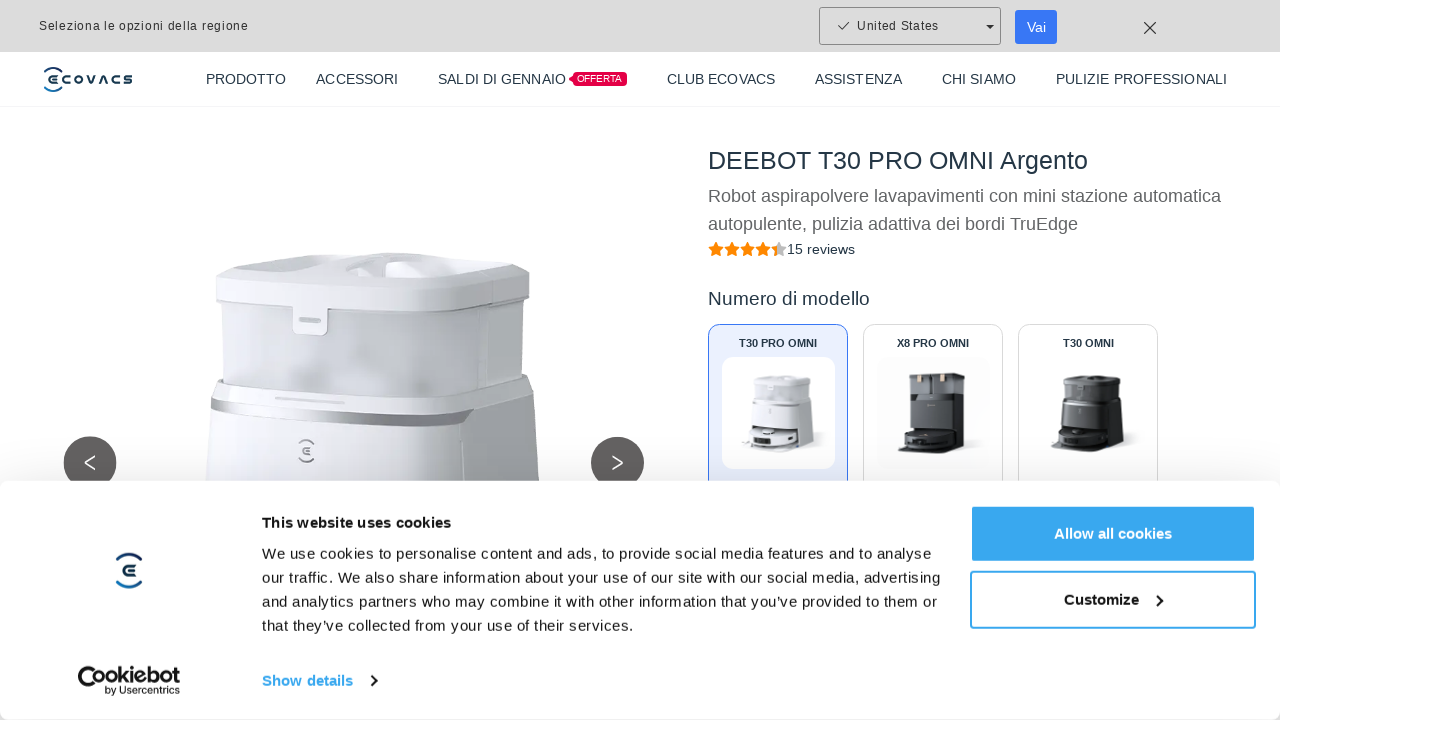

--- FILE ---
content_type: text/html; charset=utf-8
request_url: https://www.ecovacs.com/it/deebot-robotic-vacuum-cleaner/deebot-t30-pro-omni-silver
body_size: 43796
content:
<!DOCTYPE html><html lang="it" data-theme="ecovacs" dir="ltr"><head><meta charSet="utf-8"/><meta name="viewport" content="width=device-width"/><meta name="description" content="Robot aspirapolvere lavapavimenti con mini stazione automatica autopulente, pulizia adattiva dei bordi TruEdge"/><meta http-equiv="x-dns-prefetch-control" content="on"/><meta name="mobile-web-app-capable" content="yes"/><meta name="viewport" content="width=device-width, initial-scale=1.0, minimum-scale=1.0, maximum-scale=1.0, user-scalable=no"/><link rel="dns-prefetch" href="//site-static.ecovacs.com"/><link rel="apple-touch-icon" href="https://site-static.ecovacs.com/v4/static/apple-touch-icon.png"/><link rel="icon" href="https://site-static.ecovacs.com/v4/static/favicon.ico"/><link rel="canonical" href="https://www.ecovacs.com/it/deebot-robotic-vacuum-cleaner/deebot-t30-pro-omni-silver"/><meta name="robots" content="follow, index, max-snippet:-1, max-video-preview:-1, max-image-preview:large"/><meta property="og:type" content="website"/><meta property="og:site_name" content="ECOVACS IT"/><meta property="og:title" content="DEEBOT T30 PRO OMNI Argento"/><meta property="og:description" content="Robot aspirapolvere lavapavimenti con mini stazione automatica autopulente, pulizia adattiva dei bordi TruEdge"/><meta property="og:url" content="https://www.ecovacs.com/it/deebot-robotic-vacuum-cleaner/deebot-t30-pro-omni-silver"/><meta property="og:image" content="https://site-static.ecovacs.com/upload/it/image/product/2025/10/10/005127_6193$id-t30-pro-omni-920x920.png"/><meta property="twitter:site" content="ECOVACS IT"/><meta property="twitter:title" content="DEEBOT T30 PRO OMNI Argento"/><meta property="twitter:description" content="Robot aspirapolvere lavapavimenti con mini stazione automatica autopulente, pulizia adattiva dei bordi TruEdge"/><meta property="twitter:image" content="https://site-static.ecovacs.com/upload/it/image/product/2025/10/10/005127_6193$id-t30-pro-omni-920x920.png"/><title>DEEBOT T30 PRO OMNI Argento - ECOVACS IT</title><meta name="next-head-count" content="4"/><style>
  body, *{
    direction: ltr;
  }
  .text-primary {
    color: var(--primary) !important;
  }
  a:hover {
    color: var(--primary);
  }
  a.btn-link {
    color: var(--primary);
  }
  :root,
  [data-theme=ecovacs] {
    --primary: #3877F5;
    --action: #3877F5;
  }
</style><script>window.SITE_DOMAIN='www';window.layoutConfig={"isHeader":true,"isFooter":true};window.COUNTRY_CODE='it';window.clientInfo={"source":"pc","ip":"18.118.247.85","language":{"id":"4","lan":"it","path":"it","alias":"it","name":"Italiano","default":true},"isWebp":true,"sessionID":"jE8K335Tq6VXPv67CK-qFIBLptKcTHqm","serverTime":"2026-01-22 07:06:14"};</script><script src="/it/self-api/init?17690619"></script><script src="/it/self-api/locales-init?17690619"></script><script><!-- Google Tag Manager -->
(function(w,d,s,l,i){w[l]=w[l]||[];w[l].push({'gtm.start':
new Date().getTime(),event:'gtm.js'});var f=d.getElementsByTagName(s)[0],
j=d.createElement(s),dl=l!='dataLayer'?'&l='+l:'';j.async=true;j.src=
'https://www.googletagmanager.com/gtm.js?id='+i+dl;f.parentNode.insertBefore(j,f);
})(window,document,'script','dataLayer','GTM-534VSPR');
<!-- End Google Tag Manager -->

</script><link rel="preload" href="https://site-static.ecovacs.com/v4/_next/static/css/a44414f81ae60e27.css" as="style" crossorigin="anonymous"/><link rel="stylesheet" href="https://site-static.ecovacs.com/v4/_next/static/css/a44414f81ae60e27.css" crossorigin="anonymous" data-n-g=""/><link rel="preload" href="https://site-static.ecovacs.com/v4/_next/static/css/0a215266a641e612.css" as="style" crossorigin="anonymous"/><link rel="stylesheet" href="https://site-static.ecovacs.com/v4/_next/static/css/0a215266a641e612.css" crossorigin="anonymous" data-n-p=""/><noscript data-n-css=""></noscript><script defer="" crossorigin="anonymous" nomodule="" src="https://site-static.ecovacs.com/v4/_next/static/chunks/polyfills-78c92fac7aa8fdd8.js"></script><script src="https://site-static.ecovacs.com/v4/_next/static/chunks/webpack-a8904fdf394a5d66.js" defer="" crossorigin="anonymous"></script><script src="https://site-static.ecovacs.com/v4/_next/static/chunks/framework-3a3903cbcfd263a5.js" defer="" crossorigin="anonymous"></script><script src="https://site-static.ecovacs.com/v4/_next/static/chunks/main-01083db3cb1b6e68.js" defer="" crossorigin="anonymous"></script><script src="https://site-static.ecovacs.com/v4/_next/static/chunks/pages/_app-3f5373b407ebd5b5.js" defer="" crossorigin="anonymous"></script><script src="https://site-static.ecovacs.com/v4/_next/static/chunks/b868505c-13e7df247dfadcf3.js" defer="" crossorigin="anonymous"></script><script src="https://site-static.ecovacs.com/v4/_next/static/chunks/7777-af53aca32f0790f5.js" defer="" crossorigin="anonymous"></script><script src="https://site-static.ecovacs.com/v4/_next/static/chunks/196-23b27b03a11f2174.js" defer="" crossorigin="anonymous"></script><script src="https://site-static.ecovacs.com/v4/_next/static/chunks/8084-d71944be2b40b230.js" defer="" crossorigin="anonymous"></script><script src="https://site-static.ecovacs.com/v4/_next/static/chunks/9228-69297a754a096e0e.js" defer="" crossorigin="anonymous"></script><script src="https://site-static.ecovacs.com/v4/_next/static/chunks/7206-3de37469dda21afe.js" defer="" crossorigin="anonymous"></script><script src="https://site-static.ecovacs.com/v4/_next/static/chunks/3340-d78f11bbe34ddaf4.js" defer="" crossorigin="anonymous"></script><script src="https://site-static.ecovacs.com/v4/_next/static/chunks/6652-1160253341d4d049.js" defer="" crossorigin="anonymous"></script><script src="https://site-static.ecovacs.com/v4/_next/static/chunks/7972-ddb302eca231113b.js" defer="" crossorigin="anonymous"></script><script src="https://site-static.ecovacs.com/v4/_next/static/chunks/4643-5fa0115c019bda74.js" defer="" crossorigin="anonymous"></script><script src="https://site-static.ecovacs.com/v4/_next/static/chunks/5493-99d8ee004736d0e8.js" defer="" crossorigin="anonymous"></script><script src="https://site-static.ecovacs.com/v4/_next/static/chunks/4218-340eeaa9c5866156.js" defer="" crossorigin="anonymous"></script><script src="https://site-static.ecovacs.com/v4/_next/static/chunks/655-b40057aff08dc93c.js" defer="" crossorigin="anonymous"></script><script src="https://site-static.ecovacs.com/v4/_next/static/chunks/7956-caac5466814ad55e.js" defer="" crossorigin="anonymous"></script><script src="https://site-static.ecovacs.com/v4/_next/static/chunks/9226-e049cd8cb365d58e.js" defer="" crossorigin="anonymous"></script><script src="https://site-static.ecovacs.com/v4/_next/static/chunks/pages/product-detail-67d110baeca31a52.js" defer="" crossorigin="anonymous"></script><script src="https://site-static.ecovacs.com/v4/_next/static/9.4.4/_buildManifest.js" defer="" crossorigin="anonymous"></script><script src="https://site-static.ecovacs.com/v4/_next/static/9.4.4/_ssgManifest.js" defer="" crossorigin="anonymous"></script><style id="__jsx-c30b662b632a0edf">.support-download.jsx-c30b662b632a0edf .btn-outline-primary.jsx-c30b662b632a0edf{color:#4c4c4c;border-color:#dee2e6}.support-download.jsx-c30b662b632a0edf .btn-outline-primary.jsx-c30b662b632a0edf:hover{color:#fff}</style><style id="__jsx-6ec70dbf1a1f787e">.third-part.jsx-ac1c8dcec433e7e5{width:100%;padding:10px 0;display:-webkit-box;display:-webkit-flex;display:-moz-box;display:-ms-flexbox;display:flex;-webkit-box-align:center;-webkit-align-items:center;-moz-box-align:center;-ms-flex-align:center;align-items:center;-webkit-box-pack:center;-webkit-justify-content:center;-moz-box-pack:center;-ms-flex-pack:center;justify-content:center}.third-part.jsx-ac1c8dcec433e7e5>*.jsx-ac1c8dcec433e7e5{display:inline-block;border:0;margin:0 .5rem;max-height:48px}.s1.jsx-ac1c8dcec433e7e5{background-color:#fff}.s2.jsx-ac1c8dcec433e7e5{margin-top:12rem;background-color:#fff}</style><style id="__jsx-6a5bf0ee94936be9">.third-part img{height:36px!important}</style></head><body><div id="__next"><nav id="global-nav" class="navbar global-nav header_globalNav__CEFCY" style="background-image:unset"><div class="d-lg-none d-flex navbar-header"><a class="nav-logo" href="https://www.ecovacs.com/it"><div class="nav-link flex-grow-1 text-center"><img src="https://site-static.ecovacs.com/v4/static/images/logo.png?x-oss-process=image/format,webp" alt="ecovacs logo" class="logo-img" loading="lazy"/></div></a><button type="button" class="btn btn-transparent btn-search" aria-label="search"><svg width="25" height="25" viewBox="0 0 25 25" fill="none" xmlns="http://www.w3.org/2000/svg"><circle cx="11.5" cy="11.5" r="6.5" stroke="#253746" stroke-width="2"></circle><path d="M21.2929 22.7071C21.6834 23.0976 22.3166 23.0976 22.7071 22.7071C23.0976 22.3166 23.0976 21.6834 22.7071 21.2929L21.2929 22.7071ZM22 22L22.7071 21.2929L16.7071 15.2929L16 16L15.2929 16.7071L21.2929 22.7071L22 22Z" fill="#253746"></path></svg></button><a rel="nofollow" href="https://www.ecovacs.com/it/account"><div class="nav-link" aria-label="account"><svg width="25" height="25" viewBox="0 0 25 25" fill="none" xmlns="http://www.w3.org/2000/svg"><path d="M8.32031 15.3182H8.3623L8.4834 15.3339C8.52281 15.3435 8.56122 15.3574 8.59766 15.3759L8.61035 15.3817C10.9087 16.5086 13.5991 16.5086 15.8975 15.3817V15.3827L15.9102 15.3759C15.9466 15.3574 15.985 15.3435 16.0244 15.3339L16.1455 15.3182H16.1865C17.8133 15.3182 19.1326 16.6369 19.1328 18.2635V20.6815C19.1328 21.1334 18.7663 21.4998 18.3145 21.4999H6.19336C5.74149 21.4999 5.375 21.1334 5.375 20.6815V18.2635C5.37524 16.637 6.69377 15.3185 8.32031 15.3182Z" stroke="#253746" stroke-width="2"></path><circle cx="12.254" cy="7.95451" r="4.54545" stroke="#253746" stroke-width="2"></circle></svg></div></a><a class="nav-link" aria-label="shopping cart" href="https://www.ecovacs.com/it/shop/cart"><svg width="25" height="25" viewBox="0 0 25 25" fill="none" xmlns="http://www.w3.org/2000/svg" stroke="#253746"><circle cx="9.58321" cy="20.1964" r="1.863" stroke-width="1.7" stroke-linecap="round" stroke-linejoin="round"></circle><circle cx="18.3332" cy="20.1964" r="1.863" stroke-width="1.7" stroke-linecap="round" stroke-linejoin="round"></circle><path d="M6.79261 7.42177H21.5625L20.1307 14.6317C19.9698 15.4483 19.2517 16.0313 18.4261 16.0153H9.41761C8.55638 16.0227 7.825 15.3811 7.71307 14.52L6.41761 4.62028C6.3065 3.76573 5.58487 3.1263 4.73011 3.125H2.8125" stroke-width="2" stroke-linecap="round" stroke-linejoin="round"></path></svg></a><button type="button" class="navbar-toggler"><svg width="25" height="25" viewBox="0 0 25 25" fill="none" xmlns="http://www.w3.org/2000/svg"><path d="M5 9H20" stroke="#253746" stroke-width="2" stroke-linecap="round"></path><path d="M5 16H20" stroke="#253746" stroke-width="2" stroke-linecap="round"></path></svg></button></div><div class="container"><style data-emotion="css c4sutr">.css-c4sutr{height:auto;overflow:visible;-webkit-transition:height 300ms cubic-bezier(0.4, 0, 0.2, 1) 0ms;transition:height 300ms cubic-bezier(0.4, 0, 0.2, 1) 0ms;}</style><div class="MuiCollapse-root MuiCollapse-vertical MuiCollapse-entered css-c4sutr" style="min-height:0px"><style data-emotion="css hboir5">.css-hboir5{display:-webkit-box;display:-webkit-flex;display:-ms-flexbox;display:flex;width:100%;}</style><div class="MuiCollapse-wrapper MuiCollapse-vertical css-hboir5"><style data-emotion="css 8atqhb">.css-8atqhb{width:100%;}</style><div class="MuiCollapse-wrapperInner MuiCollapse-vertical css-8atqhb"><div class="d-lg-flex align-items-center"><div class="d-none d-lg-inline-block logo"><a class="flex-grow-1" href="https://www.ecovacs.com/it"><img src="https://site-static.ecovacs.com/v4/static/images/logo.png?x-oss-process=image/format,webp" alt="ecovacs logo" class="logo-img" loading="lazy"/></a></div><ul class="navbar-nav group-1"><li class="nav-item isProduct"><div class="nav-link "><span class="default-name">PRODOTTO</span><span class="hover-name">PRODOTTO</span></div><style data-emotion="css vubbuv">.css-vubbuv{-webkit-user-select:none;-moz-user-select:none;-ms-user-select:none;user-select:none;width:1em;height:1em;display:inline-block;fill:currentColor;-webkit-flex-shrink:0;-ms-flex-negative:0;flex-shrink:0;-webkit-transition:fill 200ms cubic-bezier(0.4, 0, 0.2, 1) 0ms;transition:fill 200ms cubic-bezier(0.4, 0, 0.2, 1) 0ms;font-size:1.5rem;}</style><svg class="MuiSvgIcon-root MuiSvgIcon-fontSizeMedium toggle-btn d-block d-lg-none css-vubbuv" focusable="false" aria-hidden="true" viewBox="0 0 24 24" data-testid="AddIcon"><path d="M19 13h-6v6h-2v-6H5v-2h6V5h2v6h6z"></path></svg><div class="header_hide__jOQB2"><div id="productMenu" class="header_productMenu__1Cpr_"><div class="product-menu container"><div class="product-menu-left"><div class="menu-left-li active"><div class="li-title"><a class="stretched-link" href="https://www.ecovacs.com/it/deebot-robotic-vacuum-cleaner">DEEBOT ROBOT ASPIRAPOLVERE E LAVAPAVIMENTI</a></div><div class="li-product active"><img aria-label="DEEBOT X11 FAMIGLIA" src="https://site-static.ecovacs.com/upload/it/image/associated-group/2025/09/19/074103_9074$deebot-x11-family-120x120.png?x-oss-process=image/format,webp" alt="DEEBOT X11 FAMIGLIA" class="product-img" loading="lazy"/><div class="product-name">DEEBOT X11 FAMIGLIA</div><div class="header_topProductTag__rxGq4"><span>NUOVO</span></div></div><div class="li-product"><img aria-label="DEEBOT X9 FAMIGLIA" src="https://site-static.ecovacs.com/upload/it/image/associated-group/2025/09/19/073724_1323$deebot-x9-family-120x120.png?x-oss-process=image/format,webp" alt="DEEBOT X9 FAMIGLIA" class="product-img" loading="lazy"/><div class="product-name">DEEBOT X9 FAMIGLIA</div><div class="header_topProductTag__rxGq4"><span>OFFERTA</span></div></div><div class="li-product"><img aria-label="DEEBOT X8 FAMIGLIA" src="https://site-static.ecovacs.com/upload/it/image/associated-group/2025/09/19/073840_1419$deebot-x8-family-120x120.png?x-oss-process=image/format,webp" alt="DEEBOT X8 FAMIGLIA" class="product-img" loading="lazy"/><div class="product-name">DEEBOT X8 FAMIGLIA</div></div><div class="li-product"><img aria-label="DEEBOT T80 FAMIGLIA" src="https://site-static.ecovacs.com/upload/it/image/associated-group/2025/09/19/072534_7559$deebot-t80-family-black-120x120.png?x-oss-process=image/format,webp" alt="DEEBOT T80 FAMIGLIA" class="product-img" loading="lazy"/><div class="product-name">DEEBOT T80 FAMIGLIA</div></div><div class="li-product"><img aria-label="DEEBOT T50 FAMIGLIA" src="https://site-static.ecovacs.com/upload/it/image/associated-group/2025/09/19/073605_1496$deebot-t50-family-black-120x120.png?x-oss-process=image/format,webp" alt="DEEBOT T50 FAMIGLIA" class="product-img" loading="lazy"/><div class="product-name">DEEBOT T50 FAMIGLIA</div></div><div class="li-product header_hide__jOQB2"><img aria-label="DEEBOT T30C FAMIGLIA" src="https://site-static.ecovacs.com/upload/it/image/associated-group/2025/09/19/072423_7469$deebot-t30c-balck-120x120.png?x-oss-process=image/format,webp" alt="DEEBOT T30C FAMIGLIA" class="product-img" loading="lazy"/><div class="product-name">DEEBOT T30C FAMIGLIA</div></div><div class="li-product header_hide__jOQB2"><img aria-label="DEEBOT mini FAMIGLIA" src="https://site-static.ecovacs.com/upload/it/image/associated-group/2025/09/19/073952_9664$deebot-mini-120x120.png?x-oss-process=image/format,webp" alt="DEEBOT mini FAMIGLIA" class="product-img" loading="lazy"/><div class="product-name">DEEBOT mini FAMIGLIA</div></div><div class="read-more"><button style="width:100%;height:100%;display:flex;align-items:center;justify-content:center;color:#3877F5;font-size:14px;font-weight:700;border:none;background:transparent">Leggi di più<img style="width:15px;height:15px;margin-left:5px;transform:rotate(0deg);transition:all 0.3s" src="https://site-static.ecovacs.com/v4/static/images/home/icon-more-blue.svg" alt="icon more blue" class="" loading="lazy"/></button></div></div><div class="menu-left-li"><div class="li-title"><a class="stretched-link" href="https://www.ecovacs.com/it/winbot-window-cleaning-robot">WINBOT ROBOT LAVAVETRI</a></div><div class="li-product"><img aria-label="WINBOT W2 FAMIGLIA" src="https://site-static.ecovacs.com/upload/it/image/associated-group/2025/09/19/073324_2564$winbot-w2s-family-120x120.png?x-oss-process=image/format,webp" alt="WINBOT W2 FAMIGLIA" class="product-img" loading="lazy"/><div class="product-name">WINBOT W2 FAMIGLIA</div><div class="header_topProductTag__rxGq4"><span>NUOVO</span></div></div><div class="li-product"><img aria-label="WINBOT MINI FAMIGLIA" src="https://site-static.ecovacs.com/upload/it/image/associated-group/2025/09/19/075110_8809$winbot-mini-beige-920x920.png?x-oss-process=image/format,webp" alt="WINBOT MINI FAMIGLIA" class="product-img" loading="lazy"/><div class="product-name">WINBOT MINI FAMIGLIA</div></div></div><div class="menu-left-li"><div class="li-title"><a class="stretched-link" href="https://www.ecovacs.com/it/goat-robotic-lawn-mower">GOAT ROBOT TOSAERBA</a></div><div class="li-product"><img aria-label="GOAT A SERIE" src="https://site-static.ecovacs.com/upload/it/image/associated-group/2025/09/19/072841_3426$goat-a1600-rtk-120x120.png?x-oss-process=image/format,webp" alt="GOAT A SERIE" class="product-img" loading="lazy"/><div class="product-name">GOAT A SERIE</div></div><div class="li-product"><img aria-label="GOAT O SERIE" src="https://site-static.ecovacs.com/upload/it/image/associated-group/2025/09/19/072950_1991$goat-o800-rtk-120x120.png?x-oss-process=image/format,webp" alt="GOAT O SERIE" class="product-img" loading="lazy"/><div class="product-name">GOAT O SERIE</div></div></div><div class="menu-left-li"><div class="li-title"><a class="stretched-link">PACCHETTO CALDO</a></div><div class="li-product"><img aria-label="DEEBOT &amp; WINBOT" src="https://site-static.ecovacs.com/upload/it/image/associated-group/2025/09/19/073129_8629$hot-bundle1-X11-omnicyclonew2s-omni-120x120.png?x-oss-process=image/format,webp" alt="DEEBOT &amp; WINBOT" class="product-img" loading="lazy"/><div class="product-name">DEEBOT &amp; WINBOT</div><div class="header_topProductTag__rxGq4"><span>NUOVO</span></div></div></div></div><div class="product-menu-right"><div class=""><div class="menu-right-title"><div>DEEBOT X11 FAMIGLIA</div><button class="close">Chiudi</button></div><div class=""><div class="product-ul"><div class="product-ul"><div class="product-li product-li-1 "><a class="header_productCard__aLPHU" href="https://www.ecovacs.com/it/deebot-robotic-vacuum-cleaner/bundle-deebot-x11-omnicyclone"><img aria-label="Pacchetto X11 OmniCyclone" src="https://site-static.ecovacs.com/upload/it/image/product/2025/11/27/055458_2354$emea-deebot-x11-omnicyclone-cleaning-kit-920x920.png?x-oss-process=image/format,webp" alt="Pacchetto X11 OmniCyclone" class="product-img com-mb" loading="lazy"/><div class="header_topProductTag__rxGq4 com-mb"><span>NUOVO</span></div><div class="product-name com-mb">Pacchetto X11 OmniCyclone</div><div class="product-desc">Il primo robot aspirapolvere con tecnologia PowerBoost</div></a></div><div class="product-li product-li-1 "><a class="header_productCard__aLPHU" href="https://www.ecovacs.com/it/deebot-robotic-vacuum-cleaner/deebot-x11-omnicyclone"><img aria-label="X11 OmniCyclone" src="https://site-static.ecovacs.com/upload/it/image/product/2025/09/10/052207_1783$deebot-x11-omnicyclone-new-arrival-920x920-3.png?x-oss-process=image/format,webp" alt="X11 OmniCyclone" class="product-img com-mb" loading="lazy"/><div class="header_topProductTag__rxGq4 com-mb"><span>NUOVO</span></div><div class="product-name com-mb">X11 OmniCyclone</div><div class="product-desc">Il primo robot aspirapolvere con tecnologia PowerBoost</div></a></div><div class="product-li product-li-2 "><a class="header_productCard__aLPHU header_small__8PdjZ" href="https://www.ecovacs.com/it/deebot-robotic-vacuum-cleaner/bundle-deebot-x11-pro-omni"><img aria-label="Pacchetto X11 PRO OMNI" src="https://site-static.ecovacs.com/upload/it/image/product/2025/11/20/051532_7076$024650_6794emea-deebot-x11-pro-omni-cleaning-kit-920x920.png?x-oss-process=image/format,webp" alt="Pacchetto X11 PRO OMNI" class="product-img com-mb" loading="lazy"/><div class="header_topProductTag__rxGq4 com-mb"><span>NUOVO</span></div><div class="product-name com-mb">Pacchetto X11 PRO OMNI</div><div class="product-desc">Il primo robot aspirapolvere con tecnologia PowerBoost</div></a></div><div class="product-li product-li-2 "><a class="header_productCard__aLPHU header_small__8PdjZ" href="https://www.ecovacs.com/it/deebot-robotic-vacuum-cleaner/deebot-x11-pro-omni"><img aria-label=" X11 PRO OMNI" src="https://site-static.ecovacs.com/upload/it/image/product/2025/09/10/052103_1407$deebot-x11-pro-omni-new-arrival-920x920-3.png?x-oss-process=image/format,webp" alt=" X11 PRO OMNI" class="product-img com-mb" loading="lazy"/><div class="header_topProductTag__rxGq4 com-mb"><span>NUOVO</span></div><div class="product-name com-mb"> X11 PRO OMNI</div><div class="product-desc">Il primo robot aspirapolvere con tecnologia PowerBoost</div></a></div><div class="product-li product-li-3 header_hide__jOQB2"><button style="width:100%;height:100%;display:flex;align-items:center;justify-content:center;color:#3877F5;font-size:14px;font-weight:700;border:none;background:transparent">Leggi di più</button></div></div></div><div class="collapse"><div class="product-more"><div class="product-ul"><div class="product-li product-li-3"><button style="width:100%;height:100%;display:flex;align-items:center;justify-content:center;color:#3877F5;font-size:14px;font-weight:700;border:none;background:transparent">Leggi meno</button></div></div></div></div><div class="product-ul-bottom"></div></div><div class=""><div class="menu-right-title">DEEBOT X11 FAMIGLIA<!-- --> <!-- -->altro</div><div class="accessories-ul"><div class="accessories-li "><a class="header_accessoriesCard__l4Dy1" href="https://www.ecovacs.com/it/deebot-winbot-accessories/heavy-duty-cleaning-solution"><img aria-label="Soluzione detergente per impieghi gravosi (1L) per DEEBOT " src="https://site-static.ecovacs.com/upload/it/image/product/2025/09/04/063244_6585$emea-deebot-x11-heavy-duty-cleaning-solution-920x920.png?x-oss-process=image/format,webp" alt="Soluzione detergente per impieghi gravosi (1L) per DEEBOT " class="accessories-img" loading="lazy"/><div class="accessories-name">Soluzione detergente per impieghi gravosi (1L) per DEEBOT </div></a></div><div class="accessories-li "><a class="header_accessoriesCard__l4Dy1" href="https://www.ecovacs.com/it/deebot-winbot-accessories/x11-antibacterial-buddy-kit"><img aria-label="Kit di Ricambio per DEEBOT X11 Famiglia" src="https://site-static.ecovacs.com/upload/it/image/product/2025/09/04/062708_7267$us-deebot-x11-omnicyclone-buddy-kit-920x920.png?x-oss-process=image/format,webp" alt="Kit di Ricambio per DEEBOT X11 Famiglia" class="accessories-img" loading="lazy"/><div class="accessories-name">Kit di Ricambio per DEEBOT X11 Famiglia</div></a></div><div class="accessories-li "><a class="header_accessoriesCard__l4Dy1" href="https://www.ecovacs.com/it/deebot-winbot-accessories/x11-antibacterial-roller-mopping"><img aria-label="Mocio a rullo antibatterico per  DEEBOT X11" src="https://site-static.ecovacs.com/upload/it/image/product/2025/09/04/061628_4863$deebot-x11-antibacterial-mop-920x920.png?x-oss-process=image/format,webp" alt="Mocio a rullo antibatterico per  DEEBOT X11" class="accessories-img" loading="lazy"/><div class="accessories-name">Mocio a rullo antibatterico per  DEEBOT X11</div></a></div><div class="accessories-li "><a class="header_accessoriesCard__l4Dy1" href="https://www.ecovacs.com/it/deebot-winbot-accessories/x11-antibacterial-dust-bag"><img aria-label="Sacchetto antipolvere antibatterico* per DEEBOT X11 PRO" src="https://site-static.ecovacs.com/upload/it/image/product/2025/09/04/061040_7032$deebot-x11-antibacterial-dust-bag-for-water-tank-920x920.png?x-oss-process=image/format,webp" alt="Sacchetto antipolvere antibatterico* per DEEBOT X11 PRO" class="accessories-img" loading="lazy"/><div class="accessories-name">Sacchetto antipolvere antibatterico* per DEEBOT X11 PRO</div></a></div><div class="accessories-li "><a class="header_accessoriesCard__l4Dy1" href="https://www.ecovacs.com/it/deebot-winbot-accessories/cleaning-solution-bundle"><img aria-label="1L*2 Soluzione Detergente Per tutte le serie di DEEBOT" src="https://site-static.ecovacs.com/upload/it/image/product/2025/09/12/033024_4675$cleaning-solution-920x920.png?x-oss-process=image/format,webp" alt="1L*2 Soluzione Detergente Per tutte le serie di DEEBOT" class="accessories-img" loading="lazy"/><div class="accessories-name">1L*2 Soluzione Detergente Per tutte le serie di DEEBOT</div></a></div><div class="accessories-li header_hide__jOQB2"><a class="header_accessoriesCard__l4Dy1" href="https://www.ecovacs.com/it/deebot-winbot-accessories/cleaning-solution-1"><img aria-label="Soluzione detergente (1L) per DEEBOT " src="https://site-static.ecovacs.com/upload/it/image/product/2025/09/12/050336_8936$deebot-x9-cleaning-solution-920x920.png?x-oss-process=image/format,webp" alt="Soluzione detergente (1L) per DEEBOT " class="accessories-img" loading="lazy"/><div class="accessories-name">Soluzione detergente (1L) per DEEBOT </div></a></div><div class="accessories-li"><button style="width:100%;height:100%;display:flex;align-items:center;justify-content:center;color:#3877F5;font-size:14px;font-weight:700;border:none;background:transparent">Leggi di più</button></div></div><div class="collapse"><div class="product-more"><div class="accessories-ul"><div class="accessories-li undefined"><a class="header_accessoriesCard__l4Dy1" href="https://www.ecovacs.com/it/deebot-winbot-accessories/x11-x9-side-brush"><img aria-label="Spazzole Laterali per  DEEBOT X9/X11" src="https://site-static.ecovacs.com/upload/it/image/product/2025/09/12/053342_4255$deebot-x9-arclean-anti-tangle-side-brush-920x920.png?x-oss-process=image/format,webp" alt="Spazzole Laterali per  DEEBOT X9/X11" class="accessories-img" loading="lazy"/><div class="accessories-name">Spazzole Laterali per  DEEBOT X9/X11</div></a></div><div class="accessories-li undefined"><a class="header_accessoriesCard__l4Dy1" href="https://www.ecovacs.com/it/deebot-winbot-accessories/x11-omnicyclone-sponge-filter"><img aria-label="Filtro spugna  per DEEBOT X5 HYBRID/X11 OmniCyclone" src="https://site-static.ecovacs.com/upload/it/image/product/2025/08/15/054936_8650$deebot-x5-hybrid-sponge-filter-920x920.png?x-oss-process=image/format,webp" alt="Filtro spugna  per DEEBOT X5 HYBRID/X11 OmniCyclone" class="accessories-img" loading="lazy"/><div class="accessories-name">Filtro spugna  per DEEBOT X5 HYBRID/X11 OmniCyclone</div></a></div><div class="accessories-li undefined"><a class="header_accessoriesCard__l4Dy1" href="https://www.ecovacs.com/it/deebot-winbot-accessories/deebot-cleaning-solution-t10-plus-x1-plus"><img aria-label="Soluzione detergente (110ml) per DEEBOT " src="https://site-static.ecovacs.com/upload/it/image/product/2025/09/19/071905_2673$deebot-cleaning-solution-emea-110ml.png?x-oss-process=image/format,webp" alt="Soluzione detergente (110ml) per DEEBOT " class="accessories-img" loading="lazy"/><div class="accessories-name">Soluzione detergente (110ml) per DEEBOT </div></a></div><div class="accessories-li"><button style="width:100%;height:100%;display:flex;align-items:center;justify-content:center;color:#3877F5;font-size:14px;font-weight:700;border:none;background:transparent">Leggi meno</button></div></div></div></div><div class="accessories-ul-bottom"></div></div></div><div class="header_hide__jOQB2"><div class="menu-right-title"><div>DEEBOT X9 FAMIGLIA</div><button class="close">Chiudi</button></div><div class=""><div class="product-ul"><div class="product-ul"><div class="product-li product-li-1 "><a class="header_productCard__aLPHU" href="https://www.ecovacs.com/it/deebot-robotic-vacuum-cleaner/bundle-deebot-x9-pro-omni"><img aria-label="Pacchetto X9 PRO OMNI" src="https://site-static.ecovacs.com/upload/it/image/product/2025/11/03/091536_6775$deebot-x9-pro-omni-accessory-bundle-920x920.png?x-oss-process=image/format,webp" alt="Pacchetto X9 PRO OMNI" class="product-img com-mb" loading="lazy"/><div class="header_topProductTag__rxGq4 com-mb"></div><div class="product-name com-mb">Pacchetto X9 PRO OMNI</div><div class="product-desc">Robot aspirapolvere superiore a doppia potenza</div></a></div><div class="product-li product-li-1 "><a class="header_productCard__aLPHU" href="https://www.ecovacs.com/it/deebot-robotic-vacuum-cleaner/deebot-x9-pro-omni"><img aria-label=" X9 PRO OMNI" src="https://site-static.ecovacs.com/upload/it/image/product/2025/09/10/050227_1155$id-x9-pro-omni-black-920x920.png?x-oss-process=image/format,webp" alt=" X9 PRO OMNI" class="product-img com-mb" loading="lazy"/><div class="header_topProductTag__rxGq4 com-mb"></div><div class="product-name com-mb"> X9 PRO OMNI</div><div class="product-desc">Robot aspirapolvere superiore a doppia potenza</div></a></div><div class="product-li product-li-3 header_hide__jOQB2"><button style="width:100%;height:100%;display:flex;align-items:center;justify-content:center;color:#3877F5;font-size:14px;font-weight:700;border:none;background:transparent">Leggi di più</button></div></div></div><div class="collapse"><div class="product-more"><div class="product-ul"><div class="product-li product-li-3"><button style="width:100%;height:100%;display:flex;align-items:center;justify-content:center;color:#3877F5;font-size:14px;font-weight:700;border:none;background:transparent">Leggi meno</button></div></div></div></div><div class="product-ul-bottom"></div></div><div class=""><div class="menu-right-title">DEEBOT X9 FAMIGLIA<!-- --> <!-- -->altro</div><div class="accessories-ul"><div class="accessories-li "><a class="header_accessoriesCard__l4Dy1" href="https://www.ecovacs.com/it/deebot-winbot-accessories/cleaning-solution-bundle"><img aria-label="1L*2 Soluzione Detergente Per tutte le serie di DEEBOT" src="https://site-static.ecovacs.com/upload/it/image/product/2025/09/12/033024_4675$cleaning-solution-920x920.png?x-oss-process=image/format,webp" alt="1L*2 Soluzione Detergente Per tutte le serie di DEEBOT" class="accessories-img" loading="lazy"/><div class="accessories-name">1L*2 Soluzione Detergente Per tutte le serie di DEEBOT</div></a></div><div class="accessories-li "><a class="header_accessoriesCard__l4Dy1" href="https://www.ecovacs.com/it/deebot-winbot-accessories/x9-pro-omni-premium-antibacterial-buddy-kit"><img aria-label="Kit accessori trimestrale per DEEBOT X9 PRO OMNI " src="https://site-static.ecovacs.com/upload/it/image/product/2025/09/12/053542_3593$deebot-x9-pro-omni-accessory-bundle-half-year-920x920.png?x-oss-process=image/format,webp" alt="Kit accessori trimestrale per DEEBOT X9 PRO OMNI " class="accessories-img" loading="lazy"/><div class="accessories-name">Kit accessori trimestrale per DEEBOT X9 PRO OMNI </div></a></div><div class="accessories-li "><a class="header_accessoriesCard__l4Dy1" href="https://www.ecovacs.com/it/deebot-winbot-accessories/x8-x9-t80-roller-mopping"><img aria-label="Mocio a rullo antibatterico per DEEBOT X8/X9/T80" src="https://site-static.ecovacs.com/upload/it/image/product/2025/09/12/054012_4068$antibacterial-roller-mop-920x920.png?x-oss-process=image/format,webp" alt="Mocio a rullo antibatterico per DEEBOT X8/X9/T80" class="accessories-img" loading="lazy"/><div class="accessories-name">Mocio a rullo antibatterico per DEEBOT X8/X9/T80</div></a></div><div class="accessories-li "><a class="header_accessoriesCard__l4Dy1" href="https://www.ecovacs.com/it/deebot-winbot-accessories/x9-antibacterial-buddy-kit"><img aria-label="Kit di Ricambio per DEEBOT X9 PRO OMNI " src="https://site-static.ecovacs.com/upload/it/image/product/2025/09/12/053728_4249$deebot-x9-pro-omni-accessory-bundle-standard-920x920.png?x-oss-process=image/format,webp" alt="Kit di Ricambio per DEEBOT X9 PRO OMNI " class="accessories-img" loading="lazy"/><div class="accessories-name">Kit di Ricambio per DEEBOT X9 PRO OMNI </div></a></div><div class="accessories-li "><a class="header_accessoriesCard__l4Dy1" href="https://www.ecovacs.com/it/deebot-winbot-accessories/cleaning-solution-1"><img aria-label="Soluzione detergente (1L) per DEEBOT " src="https://site-static.ecovacs.com/upload/it/image/product/2025/09/12/050336_8936$deebot-x9-cleaning-solution-920x920.png?x-oss-process=image/format,webp" alt="Soluzione detergente (1L) per DEEBOT " class="accessories-img" loading="lazy"/><div class="accessories-name">Soluzione detergente (1L) per DEEBOT </div></a></div><div class="accessories-li header_hide__jOQB2"><a class="header_accessoriesCard__l4Dy1" href="https://www.ecovacs.com/it/deebot-winbot-accessories/x8-antibacterial-dust-bag"><img aria-label="Sacchetto antipolvere antibatterico* per DEEBOT X8/T80/T50/T30C/X9 PRO " src="https://site-static.ecovacs.com/upload/it/image/product/2025/09/12/052437_6081$antibacterial-dust-bag-920x920.png?x-oss-process=image/format,webp" alt="Sacchetto antipolvere antibatterico* per DEEBOT X8/T80/T50/T30C/X9 PRO " class="accessories-img" loading="lazy"/><div class="accessories-name">Sacchetto antipolvere antibatterico* per DEEBOT X8/T80/T50/T30C/X9 PRO </div></a></div><div class="accessories-li"><button style="width:100%;height:100%;display:flex;align-items:center;justify-content:center;color:#3877F5;font-size:14px;font-weight:700;border:none;background:transparent">Leggi di più</button></div></div><div class="collapse"><div class="product-more"><div class="accessories-ul"><div class="accessories-li undefined"><a class="header_accessoriesCard__l4Dy1" href="https://www.ecovacs.com/it/deebot-winbot-accessories/x8-roller-mopping"><img aria-label="Panni Roller per DEEBOT X9/X8/T80 " src="https://site-static.ecovacs.com/upload/it/image/product/2025/09/12/054208_1308$deebot-x9-roller-mop-920x920.png?x-oss-process=image/format,webp" alt="Panni Roller per DEEBOT X9/X8/T80 " class="accessories-img" loading="lazy"/><div class="accessories-name">Panni Roller per DEEBOT X9/X8/T80 </div></a></div><div class="accessories-li undefined"><a class="header_accessoriesCard__l4Dy1" href="https://www.ecovacs.com/it/deebot-winbot-accessories/x11-x9-side-brush"><img aria-label="Spazzole Laterali per  DEEBOT X9/X11" src="https://site-static.ecovacs.com/upload/it/image/product/2025/09/12/053342_4255$deebot-x9-arclean-anti-tangle-side-brush-920x920.png?x-oss-process=image/format,webp" alt="Spazzole Laterali per  DEEBOT X9/X11" class="accessories-img" loading="lazy"/><div class="accessories-name">Spazzole Laterali per  DEEBOT X9/X11</div></a></div><div class="accessories-li undefined"><a class="header_accessoriesCard__l4Dy1" href="https://www.ecovacs.com/it/deebot-winbot-accessories/deebot-cleaning-solution-t10-plus-x1-plus"><img aria-label="Soluzione detergente (110ml) per DEEBOT " src="https://site-static.ecovacs.com/upload/it/image/product/2025/09/19/071905_2673$deebot-cleaning-solution-emea-110ml.png?x-oss-process=image/format,webp" alt="Soluzione detergente (110ml) per DEEBOT " class="accessories-img" loading="lazy"/><div class="accessories-name">Soluzione detergente (110ml) per DEEBOT </div></a></div><div class="accessories-li"><button style="width:100%;height:100%;display:flex;align-items:center;justify-content:center;color:#3877F5;font-size:14px;font-weight:700;border:none;background:transparent">Leggi meno</button></div></div></div></div><div class="accessories-ul-bottom"></div></div></div><div class="header_hide__jOQB2"><div class="menu-right-title"><div>DEEBOT X8 FAMIGLIA</div><button class="close">Chiudi</button></div><div class=""><div class="product-ul"><div class="product-ul"><div class="product-li product-li-1 "><a class="header_productCard__aLPHU" href="https://www.ecovacs.com/it/deebot-robotic-vacuum-cleaner/deebot-x8-omni-black"><img aria-label="X8 OMNI Nero" src="https://site-static.ecovacs.com/upload/it/image/product/2025/09/10/045947_8878$id-x8-omni-black-920x920.png?x-oss-process=image/format,webp" alt="X8 OMNI Nero" class="product-img com-mb" loading="lazy"/><div class="header_topProductTag__rxGq4 com-mb"></div><div class="product-name com-mb">X8 OMNI Nero</div><div class="product-desc">L&#x27;innovativo robot aspirapolvere con tecnologia di lavaggio OZMO ROLLER</div></a></div><div class="product-li product-li-1 "><a class="header_productCard__aLPHU" href="https://www.ecovacs.com/it/deebot-robotic-vacuum-cleaner/deebot-x8-omni-white"><img aria-label="X8 OMNI Bianco" src="https://site-static.ecovacs.com/upload/it/image/product/2025/09/10/045855_1423$id-x8-omni-white-920x920.png?x-oss-process=image/format,webp" alt="X8 OMNI Bianco" class="product-img com-mb" loading="lazy"/><div class="header_topProductTag__rxGq4 com-mb"></div><div class="product-name com-mb">X8 OMNI Bianco</div><div class="product-desc">L&#x27;innovativo robot aspirapolvere con tecnologia di lavaggio OZMO ROLLER</div></a></div><div class="product-li product-li-3 header_hide__jOQB2"><button style="width:100%;height:100%;display:flex;align-items:center;justify-content:center;color:#3877F5;font-size:14px;font-weight:700;border:none;background:transparent">Leggi di più</button></div></div></div><div class="collapse"><div class="product-more"><div class="product-ul"><div class="product-li product-li-3"><button style="width:100%;height:100%;display:flex;align-items:center;justify-content:center;color:#3877F5;font-size:14px;font-weight:700;border:none;background:transparent">Leggi meno</button></div></div></div></div><div class="product-ul-bottom"></div></div><div class=""><div class="menu-right-title">DEEBOT X8 FAMIGLIA<!-- --> <!-- -->altro</div><div class="accessories-ul"><div class="accessories-li "><a class="header_accessoriesCard__l4Dy1" href="https://www.ecovacs.com/it/deebot-winbot-accessories/cleaning-solution-bundle"><img aria-label="1L*2 Soluzione Detergente Per tutte le serie di DEEBOT" src="https://site-static.ecovacs.com/upload/it/image/product/2025/09/12/033024_4675$cleaning-solution-920x920.png?x-oss-process=image/format,webp" alt="1L*2 Soluzione Detergente Per tutte le serie di DEEBOT" class="accessories-img" loading="lazy"/><div class="accessories-name">1L*2 Soluzione Detergente Per tutte le serie di DEEBOT</div></a></div><div class="accessories-li "><a class="header_accessoriesCard__l4Dy1" href="https://www.ecovacs.com/it/deebot-winbot-accessories/x8-family-premium-antibacterial-buddy-kit"><img aria-label="Kit accessori trimestrale per DEEBOT X8 Famiglia" src="https://site-static.ecovacs.com/upload/it/image/product/2025/09/12/054443_8919$x8-buddy-kit-920x920.png?x-oss-process=image/format,webp" alt="Kit accessori trimestrale per DEEBOT X8 Famiglia" class="accessories-img" loading="lazy"/><div class="accessories-name">Kit accessori trimestrale per DEEBOT X8 Famiglia</div></a></div><div class="accessories-li "><a class="header_accessoriesCard__l4Dy1" href="https://www.ecovacs.com/it/deebot-winbot-accessories/x8-x9-t80-roller-mopping"><img aria-label="Mocio a rullo antibatterico per DEEBOT X8/X9/T80" src="https://site-static.ecovacs.com/upload/it/image/product/2025/09/12/054012_4068$antibacterial-roller-mop-920x920.png?x-oss-process=image/format,webp" alt="Mocio a rullo antibatterico per DEEBOT X8/X9/T80" class="accessories-img" loading="lazy"/><div class="accessories-name">Mocio a rullo antibatterico per DEEBOT X8/X9/T80</div></a></div><div class="accessories-li "><a class="header_accessoriesCard__l4Dy1" href="https://www.ecovacs.com/it/deebot-winbot-accessories/x8-family-antibacterial-buddy-kit"><img aria-label="Kit di Ricambio per DEEBOT X8 famiglia " src="https://site-static.ecovacs.com/upload/it/image/product/2025/09/12/054802_7355$deebot-x8-pro-omni-accessories-kit-920x920.png?x-oss-process=image/format,webp" alt="Kit di Ricambio per DEEBOT X8 famiglia " class="accessories-img" loading="lazy"/><div class="accessories-name">Kit di Ricambio per DEEBOT X8 famiglia </div></a></div><div class="accessories-li "><a class="header_accessoriesCard__l4Dy1" href="https://www.ecovacs.com/it/deebot-winbot-accessories/x8-antibacterial-dust-bag"><img aria-label="Sacchetto antipolvere antibatterico* per DEEBOT X8/T80/T50/T30C/X9 PRO " src="https://site-static.ecovacs.com/upload/it/image/product/2025/09/12/052437_6081$antibacterial-dust-bag-920x920.png?x-oss-process=image/format,webp" alt="Sacchetto antipolvere antibatterico* per DEEBOT X8/T80/T50/T30C/X9 PRO " class="accessories-img" loading="lazy"/><div class="accessories-name">Sacchetto antipolvere antibatterico* per DEEBOT X8/T80/T50/T30C/X9 PRO </div></a></div><div class="accessories-li header_hide__jOQB2"><a class="header_accessoriesCard__l4Dy1" href="https://www.ecovacs.com/it/deebot-winbot-accessories/cleaning-solution-1"><img aria-label="Soluzione detergente (1L) per DEEBOT " src="https://site-static.ecovacs.com/upload/it/image/product/2025/09/12/050336_8936$deebot-x9-cleaning-solution-920x920.png?x-oss-process=image/format,webp" alt="Soluzione detergente (1L) per DEEBOT " class="accessories-img" loading="lazy"/><div class="accessories-name">Soluzione detergente (1L) per DEEBOT </div></a></div><div class="accessories-li"><button style="width:100%;height:100%;display:flex;align-items:center;justify-content:center;color:#3877F5;font-size:14px;font-weight:700;border:none;background:transparent">Leggi di più</button></div></div><div class="collapse"><div class="product-more"><div class="accessories-ul"><div class="accessories-li undefined"><a class="header_accessoriesCard__l4Dy1" href="https://www.ecovacs.com/it/deebot-winbot-accessories/x8-roller-mopping"><img aria-label="Panni Roller per DEEBOT X9/X8/T80 " src="https://site-static.ecovacs.com/upload/it/image/product/2025/09/12/054208_1308$deebot-x9-roller-mop-920x920.png?x-oss-process=image/format,webp" alt="Panni Roller per DEEBOT X9/X8/T80 " class="accessories-img" loading="lazy"/><div class="accessories-name">Panni Roller per DEEBOT X9/X8/T80 </div></a></div><div class="accessories-li undefined"><a class="header_accessoriesCard__l4Dy1" href="https://www.ecovacs.com/it/deebot-winbot-accessories/x8-side-brush"><img aria-label="Spazzole Laterali per  DEEBOT X8/T50/T50 MAX PRO Serie" src="https://site-static.ecovacs.com/upload/it/image/product/2025/09/12/052139_5101$side-brush-for-x8-t50-920x920.png?x-oss-process=image/format,webp" alt="Spazzole Laterali per  DEEBOT X8/T50/T50 MAX PRO Serie" class="accessories-img" loading="lazy"/><div class="accessories-name">Spazzole Laterali per  DEEBOT X8/T50/T50 MAX PRO Serie</div></a></div><div class="accessories-li undefined"><a class="header_accessoriesCard__l4Dy1" href="https://www.ecovacs.com/it/deebot-winbot-accessories/deebot-cleaning-solution-t10-plus-x1-plus"><img aria-label="Soluzione detergente (110ml) per DEEBOT " src="https://site-static.ecovacs.com/upload/it/image/product/2025/09/19/071905_2673$deebot-cleaning-solution-emea-110ml.png?x-oss-process=image/format,webp" alt="Soluzione detergente (110ml) per DEEBOT " class="accessories-img" loading="lazy"/><div class="accessories-name">Soluzione detergente (110ml) per DEEBOT </div></a></div><div class="accessories-li undefined"><a class="header_accessoriesCard__l4Dy1" href="https://www.ecovacs.com/it/deebot-winbot-accessories/deebot-cleaning-solution-t10-plus-x1-plus-pkg"><img aria-label="110ml*5 Soluzione Detergente per DEEBOT T30/X5 Serie" src="https://site-static.ecovacs.com/upload/it/image/product/2025/10/10/082521_7309$deebot-cleaning-solution-emea-110ml-5pcs.png?x-oss-process=image/format,webp" alt="110ml*5 Soluzione Detergente per DEEBOT T30/X5 Serie" class="accessories-img" loading="lazy"/><div class="accessories-name">110ml*5 Soluzione Detergente per DEEBOT T30/X5 Serie</div></a></div><div class="accessories-li undefined"><a class="header_accessoriesCard__l4Dy1" href="https://www.ecovacs.com/it/deebot-winbot-accessories/x8-main-brush"><img aria-label="Spazzola Principale Antigroviglio per DEEBOT X8/T80/T50/T30C" src="https://site-static.ecovacs.com/upload/it/image/product/2025/10/13/054500_7294$deebot-x9-main-brush-920x920.png?x-oss-process=image/format,webp" alt="Spazzola Principale Antigroviglio per DEEBOT X8/T80/T50/T30C" class="accessories-img" loading="lazy"/><div class="accessories-name">Spazzola Principale Antigroviglio per DEEBOT X8/T80/T50/T30C</div></a></div><div class="accessories-li"><button style="width:100%;height:100%;display:flex;align-items:center;justify-content:center;color:#3877F5;font-size:14px;font-weight:700;border:none;background:transparent">Leggi meno</button></div></div></div></div><div class="accessories-ul-bottom"></div></div></div><div class="header_hide__jOQB2"><div class="menu-right-title"><div>DEEBOT T80 FAMIGLIA</div><button class="close">Chiudi</button></div><div class=""><div class="product-ul"><div class="product-ul"><div class="product-li product-li-1 "><a class="header_productCard__aLPHU" href="https://www.ecovacs.com/it/deebot-robotic-vacuum-cleaner/deebot-t80-omni-white"><img aria-label="T80 OMNI Bianco" src="https://site-static.ecovacs.com/upload/it/image/product/2025/09/10/081839_1116$id-t80-omni-white-920x920.png?x-oss-process=image/format,webp" alt="T80 OMNI Bianco" class="product-img com-mb" loading="lazy"/><div class="header_topProductTag__rxGq4 com-mb"></div><div class="product-name com-mb">T80 OMNI Bianco</div><div class="product-desc">Il nuovo robot aspirapolvere con tecnologia di lavaggio OZMO ROLLER</div></a></div><div class="product-li product-li-1 "><a class="header_productCard__aLPHU" href="https://www.ecovacs.com/it/deebot-robotic-vacuum-cleaner/deebot-t80-omni"><img aria-label="T80 OMNI" src="https://site-static.ecovacs.com/upload/it/image/product/2025/09/10/081943_7035$id-t80-omni-black-920x920.png?x-oss-process=image/format,webp" alt="T80 OMNI" class="product-img com-mb" loading="lazy"/><div class="header_topProductTag__rxGq4 com-mb"></div><div class="product-name com-mb">T80 OMNI</div><div class="product-desc">Il nuovo robot aspirapolvere con tecnologia di lavaggio OZMO ROLLER</div></a></div><div class="product-li product-li-1 "><a class="header_productCard__aLPHU" href="https://www.ecovacs.com/it/deebot-robotic-vacuum-cleaner/bundle-deebot-t80-omni"><img aria-label="Pacchetto T80 OMNI" src="https://site-static.ecovacs.com/upload/it/image/product/2025/11/03/091632_4165$deebot-t80-omni-black-bundle-920x920.png?x-oss-process=image/format,webp" alt="Pacchetto T80 OMNI" class="product-img com-mb" loading="lazy"/><div class="header_topProductTag__rxGq4 com-mb"></div><div class="product-name com-mb">Pacchetto T80 OMNI</div><div class="product-desc">Il nuovo robot aspirapolvere con tecnologia di lavaggio OZMO ROLLER</div></a></div><div class="product-li product-li-3 header_hide__jOQB2"><button style="width:100%;height:100%;display:flex;align-items:center;justify-content:center;color:#3877F5;font-size:14px;font-weight:700;border:none;background:transparent">Leggi di più</button></div></div></div><div class="collapse"><div class="product-more"><div class="product-ul"><div class="product-li product-li-3"><button style="width:100%;height:100%;display:flex;align-items:center;justify-content:center;color:#3877F5;font-size:14px;font-weight:700;border:none;background:transparent">Leggi meno</button></div></div></div></div><div class="product-ul-bottom"></div></div><div class=""><div class="menu-right-title">DEEBOT T80 FAMIGLIA<!-- --> <!-- -->altro</div><div class="accessories-ul"><div class="accessories-li "><a class="header_accessoriesCard__l4Dy1" href="https://www.ecovacs.com/it/deebot-winbot-accessories/t80-family-premium-antibacterial-buddy-kit"><img aria-label="Kit accessori trimestrale per DEEBOT T80 OMNI" src="https://site-static.ecovacs.com/upload/it/image/product/2025/09/12/055132_5615$t80-omni-quarterly-accessories-kit-920x920.png?x-oss-process=image/format,webp" alt="Kit accessori trimestrale per DEEBOT T80 OMNI" class="accessories-img" loading="lazy"/><div class="accessories-name">Kit accessori trimestrale per DEEBOT T80 OMNI</div></a></div><div class="accessories-li "><a class="header_accessoriesCard__l4Dy1" href="https://www.ecovacs.com/it/deebot-winbot-accessories/x8-x9-t80-roller-mopping"><img aria-label="Mocio a rullo antibatterico per DEEBOT X8/X9/T80" src="https://site-static.ecovacs.com/upload/it/image/product/2025/09/12/054012_4068$antibacterial-roller-mop-920x920.png?x-oss-process=image/format,webp" alt="Mocio a rullo antibatterico per DEEBOT X8/X9/T80" class="accessories-img" loading="lazy"/><div class="accessories-name">Mocio a rullo antibatterico per DEEBOT X8/X9/T80</div></a></div><div class="accessories-li "><a class="header_accessoriesCard__l4Dy1" href="https://www.ecovacs.com/it/deebot-winbot-accessories/t80-buddy-kit"><img aria-label="Kit di Ricambio per DEEBOT T80 OMNI" src="https://site-static.ecovacs.com/upload/it/image/product/2025/09/12/055309_1691$t80-omni-standard-buddy-kit-920x920.png?x-oss-process=image/format,webp" alt="Kit di Ricambio per DEEBOT T80 OMNI" class="accessories-img" loading="lazy"/><div class="accessories-name">Kit di Ricambio per DEEBOT T80 OMNI</div></a></div><div class="accessories-li "><a class="header_accessoriesCard__l4Dy1" href="https://www.ecovacs.com/it/deebot-winbot-accessories/x8-antibacterial-dust-bag"><img aria-label="Sacchetto antipolvere antibatterico* per DEEBOT X8/T80/T50/T30C/X9 PRO " src="https://site-static.ecovacs.com/upload/it/image/product/2025/09/12/052437_6081$antibacterial-dust-bag-920x920.png?x-oss-process=image/format,webp" alt="Sacchetto antipolvere antibatterico* per DEEBOT X8/T80/T50/T30C/X9 PRO " class="accessories-img" loading="lazy"/><div class="accessories-name">Sacchetto antipolvere antibatterico* per DEEBOT X8/T80/T50/T30C/X9 PRO </div></a></div><div class="accessories-li "><a class="header_accessoriesCard__l4Dy1" href="https://www.ecovacs.com/it/deebot-winbot-accessories/cleaning-solution-bundle"><img aria-label="1L*2 Soluzione Detergente Per tutte le serie di DEEBOT" src="https://site-static.ecovacs.com/upload/it/image/product/2025/09/12/033024_4675$cleaning-solution-920x920.png?x-oss-process=image/format,webp" alt="1L*2 Soluzione Detergente Per tutte le serie di DEEBOT" class="accessories-img" loading="lazy"/><div class="accessories-name">1L*2 Soluzione Detergente Per tutte le serie di DEEBOT</div></a></div><div class="accessories-li header_hide__jOQB2"><a class="header_accessoriesCard__l4Dy1" href="https://www.ecovacs.com/it/deebot-winbot-accessories/cleaning-solution-1"><img aria-label="Soluzione detergente (1L) per DEEBOT " src="https://site-static.ecovacs.com/upload/it/image/product/2025/09/12/050336_8936$deebot-x9-cleaning-solution-920x920.png?x-oss-process=image/format,webp" alt="Soluzione detergente (1L) per DEEBOT " class="accessories-img" loading="lazy"/><div class="accessories-name">Soluzione detergente (1L) per DEEBOT </div></a></div><div class="accessories-li"><button style="width:100%;height:100%;display:flex;align-items:center;justify-content:center;color:#3877F5;font-size:14px;font-weight:700;border:none;background:transparent">Leggi di più</button></div></div><div class="collapse"><div class="product-more"><div class="accessories-ul"><div class="accessories-li undefined"><a class="header_accessoriesCard__l4Dy1" href="https://www.ecovacs.com/it/deebot-winbot-accessories/x8-roller-mopping"><img aria-label="Panni Roller per DEEBOT X9/X8/T80 " src="https://site-static.ecovacs.com/upload/it/image/product/2025/09/12/054208_1308$deebot-x9-roller-mop-920x920.png?x-oss-process=image/format,webp" alt="Panni Roller per DEEBOT X9/X8/T80 " class="accessories-img" loading="lazy"/><div class="accessories-name">Panni Roller per DEEBOT X9/X8/T80 </div></a></div><div class="accessories-li undefined"><a class="header_accessoriesCard__l4Dy1" href="https://www.ecovacs.com/it/deebot-winbot-accessories/x8-main-brush"><img aria-label="Spazzola Principale Antigroviglio per DEEBOT X8/T80/T50/T30C" src="https://site-static.ecovacs.com/upload/it/image/product/2025/10/13/054500_7294$deebot-x9-main-brush-920x920.png?x-oss-process=image/format,webp" alt="Spazzola Principale Antigroviglio per DEEBOT X8/T80/T50/T30C" class="accessories-img" loading="lazy"/><div class="accessories-name">Spazzola Principale Antigroviglio per DEEBOT X8/T80/T50/T30C</div></a></div><div class="accessories-li undefined"><a class="header_accessoriesCard__l4Dy1" href="https://www.ecovacs.com/it/deebot-winbot-accessories/t80-side-brush"><img aria-label="Spazzole Laterali per  DEEBOT T80 OMNI/T30C" src="https://site-static.ecovacs.com/upload/it/image/product/2025/09/12/055006_8103$deebot-t80-series-arclean-anti-tangle-side-brush-1280x1280.png?x-oss-process=image/format,webp" alt="Spazzole Laterali per  DEEBOT T80 OMNI/T30C" class="accessories-img" loading="lazy"/><div class="accessories-name">Spazzole Laterali per  DEEBOT T80 OMNI/T30C</div></a></div><div class="accessories-li undefined"><a class="header_accessoriesCard__l4Dy1" href="https://www.ecovacs.com/it/deebot-winbot-accessories/deebot-cleaning-solution-t10-plus-x1-plus"><img aria-label="Soluzione detergente (110ml) per DEEBOT " src="https://site-static.ecovacs.com/upload/it/image/product/2025/09/19/071905_2673$deebot-cleaning-solution-emea-110ml.png?x-oss-process=image/format,webp" alt="Soluzione detergente (110ml) per DEEBOT " class="accessories-img" loading="lazy"/><div class="accessories-name">Soluzione detergente (110ml) per DEEBOT </div></a></div><div class="accessories-li undefined"><a class="header_accessoriesCard__l4Dy1" href="https://www.ecovacs.com/it/deebot-winbot-accessories/deebot-cleaning-solution-t10-plus-x1-plus-pkg"><img aria-label="110ml*5 Soluzione Detergente per DEEBOT T30/X5 Serie" src="https://site-static.ecovacs.com/upload/it/image/product/2025/10/10/082521_7309$deebot-cleaning-solution-emea-110ml-5pcs.png?x-oss-process=image/format,webp" alt="110ml*5 Soluzione Detergente per DEEBOT T30/X5 Serie" class="accessories-img" loading="lazy"/><div class="accessories-name">110ml*5 Soluzione Detergente per DEEBOT T30/X5 Serie</div></a></div><div class="accessories-li"><button style="width:100%;height:100%;display:flex;align-items:center;justify-content:center;color:#3877F5;font-size:14px;font-weight:700;border:none;background:transparent">Leggi meno</button></div></div></div></div><div class="accessories-ul-bottom"></div></div></div><div class="header_hide__jOQB2"><div class="menu-right-title"><div>DEEBOT T50 FAMIGLIA</div><button class="close">Chiudi</button></div><div class=""><div class="product-ul"><div class="product-ul"><div class="product-li product-li-1 "><a class="header_productCard__aLPHU" href="https://www.ecovacs.com/it/deebot-robotic-vacuum-cleaner/deebot-t50-pro-omni"><img aria-label="T50 PRO OMNI Gen2" src="https://site-static.ecovacs.com/upload/it/image/product/2025/09/10/044128_6503$id-t50-pro-omni-black-920x920.png?x-oss-process=image/format,webp" alt="T50 PRO OMNI Gen2" class="product-img com-mb" loading="lazy"/><div class="header_topProductTag__rxGq4 com-mb"></div><div class="product-name com-mb">T50 PRO OMNI Gen2</div><div class="product-desc">Il DEEBOT ECOVACS per pulizia ultra-sottile con copertura completa</div></a></div><div class="product-li product-li-2 "><a class="header_productCard__aLPHU header_small__8PdjZ" href="https://www.ecovacs.com/it/deebot-robotic-vacuum-cleaner/deebot-t50-pro-omni-white"><img aria-label="T50 PRO Gen2 Bianco" src="https://site-static.ecovacs.com/upload/it/image/product/2025/09/10/043156_3140$id-t50-pro-omin-white-920x920.png?x-oss-process=image/format,webp" alt="T50 PRO Gen2 Bianco" class="product-img com-mb" loading="lazy"/><div class="header_topProductTag__rxGq4 com-mb"></div><div class="product-name com-mb">T50 PRO Gen2 Bianco</div><div class="product-desc">Il DEEBOT ECOVACS per pulizia ultra-sottile con copertura completa</div></a></div><div class="product-li product-li-3 "><a class="header_productCard__aLPHU header_small__8PdjZ" href="https://www.ecovacs.com/it/deebot-robotic-vacuum-cleaner/deebot-t50-omni-gen2"><img aria-label=" T50 OMNI Gen2 Nero" src="https://site-static.ecovacs.com/upload/it/image/product/2025/09/12/084941_6794$id-t50-omni-black-920x920.png?x-oss-process=image/format,webp" alt=" T50 OMNI Gen2 Nero" class="product-img com-mb" loading="lazy"/><div class="header_topProductTag__rxGq4 com-mb"></div><div class="product-name com-mb"> T50 OMNI Gen2 Nero</div><div class="product-desc">Design ultrasottile per una capacità di portata ineguagliabile e una copertura completa</div></a></div><div class="product-li product-li-3 "><a class="header_productCard__aLPHU header_small__8PdjZ" href="https://www.ecovacs.com/it/deebot-robotic-vacuum-cleaner/deebot-t50-omni-white-gen2"><img aria-label="T50 OMNI Gen2 Bianco" src="https://site-static.ecovacs.com/upload/it/image/product/2025/09/12/083351_7495$id-t50-omni-white-920x920.png?x-oss-process=image/format,webp" alt="T50 OMNI Gen2 Bianco" class="product-img com-mb" loading="lazy"/><div class="header_topProductTag__rxGq4 com-mb"></div><div class="product-name com-mb">T50 OMNI Gen2 Bianco</div><div class="product-desc">Design ultrasottile per una capacità di portata ineguagliabile e una copertura completa</div></a></div><div class="product-li product-li-2 "><a class="header_productCard__aLPHU header_small__8PdjZ" href="https://www.ecovacs.com/it/deebot-robotic-vacuum-cleaner/bundle-deebot-t50-omni-gen2"><img aria-label="Pacchetto  T50 OMNI Gen2" src="https://site-static.ecovacs.com/upload/it/image/product/2025/11/03/091604_6023$deebot-t50-omni-white-accessory-bundle-920x920.png?x-oss-process=image/format,webp" alt="Pacchetto  T50 OMNI Gen2" class="product-img com-mb" loading="lazy"/><div class="header_topProductTag__rxGq4 com-mb"></div><div class="product-name com-mb">Pacchetto  T50 OMNI Gen2</div><div class="product-desc">Design ultrasottile per una capacità di portata ineguagliabile e una copertura completa</div></a></div><div class="product-li product-li-3 "><a class="header_productCard__aLPHU header_small__8PdjZ" href="https://www.ecovacs.com/it/deebot-robotic-vacuum-cleaner/deebot-t50-max-pro-omni-gen2"><img aria-label="T50 MAX Gen2 Nero" src="https://site-static.ecovacs.com/upload/it/image/product/2025/09/15/090228_7602$id-t50-max-pro-omni-black-920x920.png?x-oss-process=image/format,webp" alt="T50 MAX Gen2 Nero" class="product-img com-mb" loading="lazy"/><div class="header_topProductTag__rxGq4 com-mb"></div><div class="product-name com-mb">T50 MAX Gen2 Nero</div><div class="product-desc">Ideale per Case con molti tappeti e peli di animali</div></a></div><div class="product-li product-li-3 "><a class="header_productCard__aLPHU header_small__8PdjZ" href="https://www.ecovacs.com/it/deebot-robotic-vacuum-cleaner/deebot-t50-max-pro-omni-white-gen2"><img aria-label="T50 MAX Gen2 Bianco" src="https://site-static.ecovacs.com/upload/it/image/product/2025/09/15/084036_5895$id-t50-max-pro-omni-white-920x920.png?x-oss-process=image/format,webp" alt="T50 MAX Gen2 Bianco" class="product-img com-mb" loading="lazy"/><div class="header_topProductTag__rxGq4 com-mb"></div><div class="product-name com-mb">T50 MAX Gen2 Bianco</div><div class="product-desc">Ideale per Case con molti tappeti e peli di animali</div></a></div><div class="product-li product-li-3 header_hide__jOQB2"><button style="width:100%;height:100%;display:flex;align-items:center;justify-content:center;color:#3877F5;font-size:14px;font-weight:700;border:none;background:transparent">Leggi di più</button></div></div></div><div class="collapse"><div class="product-more"><div class="product-ul"><div class="product-li product-li-3"><button style="width:100%;height:100%;display:flex;align-items:center;justify-content:center;color:#3877F5;font-size:14px;font-weight:700;border:none;background:transparent">Leggi meno</button></div></div></div></div><div class="product-ul-bottom"></div></div><div class=""><div class="menu-right-title">DEEBOT T50 FAMIGLIA<!-- --> <!-- -->altro</div><div class="accessories-ul"><div class="accessories-li "><a class="header_accessoriesCard__l4Dy1" href="https://www.ecovacs.com/it/deebot-winbot-accessories/cleaning-solution-bundle"><img aria-label="1L*2 Soluzione Detergente Per tutte le serie di DEEBOT" src="https://site-static.ecovacs.com/upload/it/image/product/2025/09/12/033024_4675$cleaning-solution-920x920.png?x-oss-process=image/format,webp" alt="1L*2 Soluzione Detergente Per tutte le serie di DEEBOT" class="accessories-img" loading="lazy"/><div class="accessories-name">1L*2 Soluzione Detergente Per tutte le serie di DEEBOT</div></a></div><div class="accessories-li "><a class="header_accessoriesCard__l4Dy1" href="https://www.ecovacs.com/it/deebot-winbot-accessories/t50-max-pro-antibacterial-buddy-kit"><img aria-label="Kit di Ricambio per DEEBOT T50 MAX Family " src="https://site-static.ecovacs.com/upload/it/image/product/2025/09/12/051523_3769$t50-max-series-buddy-kit-920x920.png?x-oss-process=image/format,webp" alt="Kit di Ricambio per DEEBOT T50 MAX Family " class="accessories-img" loading="lazy"/><div class="accessories-name">Kit di Ricambio per DEEBOT T50 MAX Family </div></a></div><div class="accessories-li "><a class="header_accessoriesCard__l4Dy1" href="https://www.ecovacs.com/it/deebot-winbot-accessories/t30c-washable-wipes"><img aria-label="Mop Antibatterico per  DEEBOT T30C/T50/T50MAX/T30/T30S" src="https://site-static.ecovacs.com/upload/it/image/product/2025/09/12/051243_3554$antibacterial-mop-4pcs-920x920.png?x-oss-process=image/format,webp" alt="Mop Antibatterico per  DEEBOT T30C/T50/T50MAX/T30/T30S" class="accessories-img" loading="lazy"/><div class="accessories-name">Mop Antibatterico per  DEEBOT T30C/T50/T50MAX/T30/T30S</div></a></div><div class="accessories-li "><a class="header_accessoriesCard__l4Dy1" href="https://www.ecovacs.com/it/deebot-winbot-accessories/t50-antibacterial-buddy-kit"><img aria-label="Kit di Ricambio per DEEBOT T50/T50 PRO Serie" src="https://site-static.ecovacs.com/upload/it/image/product/2025/09/12/052253_5933$antibacterial-buddy-kit-for-t50-pro-omni-920x920.png?x-oss-process=image/format,webp" alt="Kit di Ricambio per DEEBOT T50/T50 PRO Serie" class="accessories-img" loading="lazy"/><div class="accessories-name">Kit di Ricambio per DEEBOT T50/T50 PRO Serie</div></a></div><div class="accessories-li "><a class="header_accessoriesCard__l4Dy1" href="https://www.ecovacs.com/it/deebot-winbot-accessories/cleaning-solution-1"><img aria-label="Soluzione detergente (1L) per DEEBOT " src="https://site-static.ecovacs.com/upload/it/image/product/2025/09/12/050336_8936$deebot-x9-cleaning-solution-920x920.png?x-oss-process=image/format,webp" alt="Soluzione detergente (1L) per DEEBOT " class="accessories-img" loading="lazy"/><div class="accessories-name">Soluzione detergente (1L) per DEEBOT </div></a></div><div class="accessories-li header_hide__jOQB2"><a class="header_accessoriesCard__l4Dy1" href="https://www.ecovacs.com/it/deebot-winbot-accessories/x8-side-brush"><img aria-label="Spazzole Laterali per  DEEBOT X8/T50/T50 MAX PRO Serie" src="https://site-static.ecovacs.com/upload/it/image/product/2025/09/12/052139_5101$side-brush-for-x8-t50-920x920.png?x-oss-process=image/format,webp" alt="Spazzole Laterali per  DEEBOT X8/T50/T50 MAX PRO Serie" class="accessories-img" loading="lazy"/><div class="accessories-name">Spazzole Laterali per  DEEBOT X8/T50/T50 MAX PRO Serie</div></a></div><div class="accessories-li"><button style="width:100%;height:100%;display:flex;align-items:center;justify-content:center;color:#3877F5;font-size:14px;font-weight:700;border:none;background:transparent">Leggi di più</button></div></div><div class="collapse"><div class="product-more"><div class="accessories-ul"><div class="accessories-li undefined"><a class="header_accessoriesCard__l4Dy1" href="https://www.ecovacs.com/it/deebot-winbot-accessories/t50-family-filter"><img aria-label="Filtri Antibatterici* per DEEBOT T50 OMNI/T50 PRO OMNI/T30C" src="https://site-static.ecovacs.com/upload/it/image/product/2025/09/12/051816_3082$antibacterial-filter-for-t50-pro-omni-920x920.png?x-oss-process=image/format,webp" alt="Filtri Antibatterici* per DEEBOT T50 OMNI/T50 PRO OMNI/T30C" class="accessories-img" loading="lazy"/><div class="accessories-name">Filtri Antibatterici* per DEEBOT T50 OMNI/T50 PRO OMNI/T30C</div></a></div><div class="accessories-li undefined"><a class="header_accessoriesCard__l4Dy1" href="https://www.ecovacs.com/it/deebot-winbot-accessories/x8-antibacterial-dust-bag"><img aria-label="Sacchetto antipolvere antibatterico* per DEEBOT X8/T80/T50/T30C/X9 PRO " src="https://site-static.ecovacs.com/upload/it/image/product/2025/09/12/052437_6081$antibacterial-dust-bag-920x920.png?x-oss-process=image/format,webp" alt="Sacchetto antipolvere antibatterico* per DEEBOT X8/T80/T50/T30C/X9 PRO " class="accessories-img" loading="lazy"/><div class="accessories-name">Sacchetto antipolvere antibatterico* per DEEBOT X8/T80/T50/T30C/X9 PRO </div></a></div><div class="accessories-li undefined"><a class="header_accessoriesCard__l4Dy1" href="https://www.ecovacs.com/it/deebot-winbot-accessories/deebot-cleaning-solution-t10-plus-x1-plus"><img aria-label="Soluzione detergente (110ml) per DEEBOT " src="https://site-static.ecovacs.com/upload/it/image/product/2025/09/19/071905_2673$deebot-cleaning-solution-emea-110ml.png?x-oss-process=image/format,webp" alt="Soluzione detergente (110ml) per DEEBOT " class="accessories-img" loading="lazy"/><div class="accessories-name">Soluzione detergente (110ml) per DEEBOT </div></a></div><div class="accessories-li undefined"><a class="header_accessoriesCard__l4Dy1" href="https://www.ecovacs.com/it/deebot-winbot-accessories/deebot-cleaning-solution-t10-plus-x1-plus-pkg"><img aria-label="110ml*5 Soluzione Detergente per DEEBOT T30/X5 Serie" src="https://site-static.ecovacs.com/upload/it/image/product/2025/10/10/082521_7309$deebot-cleaning-solution-emea-110ml-5pcs.png?x-oss-process=image/format,webp" alt="110ml*5 Soluzione Detergente per DEEBOT T30/X5 Serie" class="accessories-img" loading="lazy"/><div class="accessories-name">110ml*5 Soluzione Detergente per DEEBOT T30/X5 Serie</div></a></div><div class="accessories-li undefined"><a class="header_accessoriesCard__l4Dy1" href="https://www.ecovacs.com/it/deebot-winbot-accessories/t50-washable-wipes"><img aria-label="Salviette Lavabili per DEEBOT T50/T30C Serie" src="https://site-static.ecovacs.com/upload/it/image/product/2025/10/13/054625_3822$washable-mopping-pad-for-x5-pro-omni-920x920.png?x-oss-process=image/format,webp" alt="Salviette Lavabili per DEEBOT T50/T30C Serie" class="accessories-img" loading="lazy"/><div class="accessories-name">Salviette Lavabili per DEEBOT T50/T30C Serie</div></a></div><div class="accessories-li undefined"><a class="header_accessoriesCard__l4Dy1" href="https://www.ecovacs.com/it/deebot-winbot-accessories/x8-main-brush"><img aria-label="Spazzola Principale Antigroviglio per DEEBOT X8/T80/T50/T30C" src="https://site-static.ecovacs.com/upload/it/image/product/2025/10/13/054500_7294$deebot-x9-main-brush-920x920.png?x-oss-process=image/format,webp" alt="Spazzola Principale Antigroviglio per DEEBOT X8/T80/T50/T30C" class="accessories-img" loading="lazy"/><div class="accessories-name">Spazzola Principale Antigroviglio per DEEBOT X8/T80/T50/T30C</div></a></div><div class="accessories-li"><button style="width:100%;height:100%;display:flex;align-items:center;justify-content:center;color:#3877F5;font-size:14px;font-weight:700;border:none;background:transparent">Leggi meno</button></div></div></div></div><div class="accessories-ul-bottom"></div></div></div><div class="header_hide__jOQB2"><div class="menu-right-title"><div>DEEBOT T30C FAMIGLIA</div><button class="close">Chiudi</button></div><div class=""><div class="product-ul"><div class="product-ul"><div class="product-li product-li-1 "><a class="header_productCard__aLPHU" href="https://www.ecovacs.com/it/deebot-robotic-vacuum-cleaner/deebot-t30c-white-gen2"><img aria-label="T30C Gen2" src="https://site-static.ecovacs.com/upload/it/image/product/2025/09/12/075855_1765$id-t30c-white-920x920.png?x-oss-process=image/format,webp" alt="T30C Gen2" class="product-img com-mb" loading="lazy"/><div class="header_topProductTag__rxGq4 com-mb"></div><div class="product-name com-mb">T30C Gen2</div><div class="product-desc">Nuovo robot aspirapolvere con sistema ZeroTangle 3.0 aggiornaato</div></a></div><div class="product-li product-li-1 "><a class="header_productCard__aLPHU" href="https://www.ecovacs.com/it/deebot-robotic-vacuum-cleaner/deebot-t30c"><img aria-label="T30C" src="https://site-static.ecovacs.com/upload/it/image/product/2025/09/10/081555_1015$id-t30c-black-920x920.png?x-oss-process=image/format,webp" alt="T30C" class="product-img com-mb" loading="lazy"/><div class="header_topProductTag__rxGq4 com-mb"></div><div class="product-name com-mb">T30C</div><div class="product-desc">Nuovo robot aspirapolvere con sistema ZeroTangle 3.0 aggiornaato</div></a></div><div class="product-li product-li-2 "><a class="header_productCard__aLPHU header_small__8PdjZ" href="https://www.ecovacs.com/it/deebot-robotic-vacuum-cleaner/deebot-t30c-white"><img aria-label="T30C Bianco" src="https://site-static.ecovacs.com/upload/it/image/product/2025/09/10/081439_8804$id-t30c-white-920x920.png?x-oss-process=image/format,webp" alt="T30C Bianco" class="product-img com-mb" loading="lazy"/><div class="header_topProductTag__rxGq4 com-mb"></div><div class="product-name com-mb">T30C Bianco</div><div class="product-desc">Nuovo robot aspirapolvere con sistema ZeroTangle 3.0 aggiornaato</div></a></div><div class="product-li product-li-2 "><a class="header_productCard__aLPHU header_small__8PdjZ" href="https://www.ecovacs.com/it/deebot-robotic-vacuum-cleaner/deebot-t30c-gen2"><img aria-label="T30C Gen2" src="https://site-static.ecovacs.com/upload/it/image/product/2025/09/12/074013_4067$id-t30c-black-920x920.png?x-oss-process=image/format,webp" alt="T30C Gen2" class="product-img com-mb" loading="lazy"/><div class="header_topProductTag__rxGq4 com-mb"></div><div class="product-name com-mb">T30C Gen2</div><div class="product-desc">Nuovo robot aspirapolvere con sistema ZeroTangle 3.0 aggiornaato</div></a></div><div class="product-li product-li-3 header_hide__jOQB2"><button style="width:100%;height:100%;display:flex;align-items:center;justify-content:center;color:#3877F5;font-size:14px;font-weight:700;border:none;background:transparent">Leggi di più</button></div></div></div><div class="collapse"><div class="product-more"><div class="product-ul"><div class="product-li product-li-3"><button style="width:100%;height:100%;display:flex;align-items:center;justify-content:center;color:#3877F5;font-size:14px;font-weight:700;border:none;background:transparent">Leggi meno</button></div></div></div></div><div class="product-ul-bottom"></div></div><div class=""><div class="menu-right-title">DEEBOT T30C FAMIGLIA<!-- --> <!-- -->altro</div><div class="accessories-ul"><div class="accessories-li "><a class="header_accessoriesCard__l4Dy1" href="https://www.ecovacs.com/it/deebot-winbot-accessories/t50-family-filter"><img aria-label="Filtri Antibatterici* per DEEBOT T50 OMNI/T50 PRO OMNI/T30C" src="https://site-static.ecovacs.com/upload/it/image/product/2025/09/12/051816_3082$antibacterial-filter-for-t50-pro-omni-920x920.png?x-oss-process=image/format,webp" alt="Filtri Antibatterici* per DEEBOT T50 OMNI/T50 PRO OMNI/T30C" class="accessories-img" loading="lazy"/><div class="accessories-name">Filtri Antibatterici* per DEEBOT T50 OMNI/T50 PRO OMNI/T30C</div></a></div><div class="accessories-li "><a class="header_accessoriesCard__l4Dy1" href="https://www.ecovacs.com/it/deebot-winbot-accessories/t30c-washable-wipes"><img aria-label="Mop Antibatterico per  DEEBOT T30C/T50/T50MAX/T30/T30S" src="https://site-static.ecovacs.com/upload/it/image/product/2025/09/12/051243_3554$antibacterial-mop-4pcs-920x920.png?x-oss-process=image/format,webp" alt="Mop Antibatterico per  DEEBOT T30C/T50/T50MAX/T30/T30S" class="accessories-img" loading="lazy"/><div class="accessories-name">Mop Antibatterico per  DEEBOT T30C/T50/T50MAX/T30/T30S</div></a></div><div class="accessories-li "><a class="header_accessoriesCard__l4Dy1" href="https://www.ecovacs.com/it/deebot-winbot-accessories/t80-side-brush"><img aria-label="Spazzole Laterali per  DEEBOT T80 OMNI/T30C" src="https://site-static.ecovacs.com/upload/it/image/product/2025/09/12/055006_8103$deebot-t80-series-arclean-anti-tangle-side-brush-1280x1280.png?x-oss-process=image/format,webp" alt="Spazzole Laterali per  DEEBOT T80 OMNI/T30C" class="accessories-img" loading="lazy"/><div class="accessories-name">Spazzole Laterali per  DEEBOT T80 OMNI/T30C</div></a></div><div class="accessories-li "><a class="header_accessoriesCard__l4Dy1" href="https://www.ecovacs.com/it/deebot-winbot-accessories/x8-antibacterial-dust-bag"><img aria-label="Sacchetto antipolvere antibatterico* per DEEBOT X8/T80/T50/T30C/X9 PRO " src="https://site-static.ecovacs.com/upload/it/image/product/2025/09/12/052437_6081$antibacterial-dust-bag-920x920.png?x-oss-process=image/format,webp" alt="Sacchetto antipolvere antibatterico* per DEEBOT X8/T80/T50/T30C/X9 PRO " class="accessories-img" loading="lazy"/><div class="accessories-name">Sacchetto antipolvere antibatterico* per DEEBOT X8/T80/T50/T30C/X9 PRO </div></a></div><div class="accessories-li "><a class="header_accessoriesCard__l4Dy1" href="https://www.ecovacs.com/it/deebot-winbot-accessories/cleaning-solution-1"><img aria-label="Soluzione detergente (1L) per DEEBOT " src="https://site-static.ecovacs.com/upload/it/image/product/2025/09/12/050336_8936$deebot-x9-cleaning-solution-920x920.png?x-oss-process=image/format,webp" alt="Soluzione detergente (1L) per DEEBOT " class="accessories-img" loading="lazy"/><div class="accessories-name">Soluzione detergente (1L) per DEEBOT </div></a></div><div class="accessories-li header_hide__jOQB2"><a class="header_accessoriesCard__l4Dy1" href="https://www.ecovacs.com/it/deebot-winbot-accessories/cleaning-solution-bundle"><img aria-label="1L*2 Soluzione Detergente Per tutte le serie di DEEBOT" src="https://site-static.ecovacs.com/upload/it/image/product/2025/09/12/033024_4675$cleaning-solution-920x920.png?x-oss-process=image/format,webp" alt="1L*2 Soluzione Detergente Per tutte le serie di DEEBOT" class="accessories-img" loading="lazy"/><div class="accessories-name">1L*2 Soluzione Detergente Per tutte le serie di DEEBOT</div></a></div><div class="accessories-li"><button style="width:100%;height:100%;display:flex;align-items:center;justify-content:center;color:#3877F5;font-size:14px;font-weight:700;border:none;background:transparent">Leggi di più</button></div></div><div class="collapse"><div class="product-more"><div class="accessories-ul"><div class="accessories-li undefined"><a class="header_accessoriesCard__l4Dy1" href="https://www.ecovacs.com/it/deebot-winbot-accessories/t50-washable-wipes"><img aria-label="Salviette Lavabili per DEEBOT T50/T30C Serie" src="https://site-static.ecovacs.com/upload/it/image/product/2025/10/13/054625_3822$washable-mopping-pad-for-x5-pro-omni-920x920.png?x-oss-process=image/format,webp" alt="Salviette Lavabili per DEEBOT T50/T30C Serie" class="accessories-img" loading="lazy"/><div class="accessories-name">Salviette Lavabili per DEEBOT T50/T30C Serie</div></a></div><div class="accessories-li undefined"><a class="header_accessoriesCard__l4Dy1" href="https://www.ecovacs.com/it/deebot-winbot-accessories/x8-main-brush"><img aria-label="Spazzola Principale Antigroviglio per DEEBOT X8/T80/T50/T30C" src="https://site-static.ecovacs.com/upload/it/image/product/2025/10/13/054500_7294$deebot-x9-main-brush-920x920.png?x-oss-process=image/format,webp" alt="Spazzola Principale Antigroviglio per DEEBOT X8/T80/T50/T30C" class="accessories-img" loading="lazy"/><div class="accessories-name">Spazzola Principale Antigroviglio per DEEBOT X8/T80/T50/T30C</div></a></div><div class="accessories-li undefined"><a class="header_accessoriesCard__l4Dy1" href="https://www.ecovacs.com/it/deebot-winbot-accessories/t30c-premium-antibacterial-buddy-kit"><img aria-label="Kit accessori trimestrale per DEEBOT T30C " src="https://site-static.ecovacs.com/upload/it/image/product/2025/10/22/060228_3695$deebot-t30c-half-year-accessories-kit-for-t30c-920x920.png?x-oss-process=image/format,webp" alt="Kit accessori trimestrale per DEEBOT T30C " class="accessories-img" loading="lazy"/><div class="accessories-name">Kit accessori trimestrale per DEEBOT T30C </div></a></div><div class="accessories-li undefined"><a class="header_accessoriesCard__l4Dy1" href="https://www.ecovacs.com/it/deebot-winbot-accessories/t30c-antibacterial-buddy-kit"><img aria-label="Kit di Ricambio per DEEBOT T30C " src="https://site-static.ecovacs.com/upload/it/image/product/2025/10/22/055924_4379$deebot-t30c-accessories-kit-920x920.png?x-oss-process=image/format,webp" alt="Kit di Ricambio per DEEBOT T30C " class="accessories-img" loading="lazy"/><div class="accessories-name">Kit di Ricambio per DEEBOT T30C </div></a></div><div class="accessories-li undefined"><a class="header_accessoriesCard__l4Dy1" href="https://www.ecovacs.com/it/deebot-winbot-accessories/deebot-cleaning-solution-t10-plus-x1-plus"><img aria-label="Soluzione detergente (110ml) per DEEBOT " src="https://site-static.ecovacs.com/upload/it/image/product/2025/09/19/071905_2673$deebot-cleaning-solution-emea-110ml.png?x-oss-process=image/format,webp" alt="Soluzione detergente (110ml) per DEEBOT " class="accessories-img" loading="lazy"/><div class="accessories-name">Soluzione detergente (110ml) per DEEBOT </div></a></div><div class="accessories-li undefined"><a class="header_accessoriesCard__l4Dy1" href="https://www.ecovacs.com/it/deebot-winbot-accessories/deebot-cleaning-solution-t10-plus-x1-plus-pkg"><img aria-label="110ml*5 Soluzione Detergente per DEEBOT T30/X5 Serie" src="https://site-static.ecovacs.com/upload/it/image/product/2025/10/10/082521_7309$deebot-cleaning-solution-emea-110ml-5pcs.png?x-oss-process=image/format,webp" alt="110ml*5 Soluzione Detergente per DEEBOT T30/X5 Serie" class="accessories-img" loading="lazy"/><div class="accessories-name">110ml*5 Soluzione Detergente per DEEBOT T30/X5 Serie</div></a></div><div class="accessories-li"><button style="width:100%;height:100%;display:flex;align-items:center;justify-content:center;color:#3877F5;font-size:14px;font-weight:700;border:none;background:transparent">Leggi meno</button></div></div></div></div><div class="accessories-ul-bottom"></div></div></div><div class="header_hide__jOQB2"><div class="menu-right-title"><div>DEEBOT mini FAMIGLIA</div><button class="close">Chiudi</button></div><div class=""><div class="product-ul"><div class="product-ul"><div class="product-li product-li-1 "><a class="header_productCard__aLPHU" href="https://www.ecovacs.com/it/deebot-robotic-vacuum-cleaner/deebot-mini"><img aria-label="MINI" src="https://site-static.ecovacs.com/upload/it/image/product/2025/09/10/050356_2143$id-deebot-mini-blue-920x920.png?x-oss-process=image/format,webp" alt="MINI" class="product-img com-mb" loading="lazy"/><div class="header_topProductTag__rxGq4 com-mb"></div><div class="product-name com-mb">MINI</div><div class="product-desc">Piccolo nelle dimensioni, potente nello stile.</div></a></div><div class="product-li product-li-3 header_hide__jOQB2"><button style="width:100%;height:100%;display:flex;align-items:center;justify-content:center;color:#3877F5;font-size:14px;font-weight:700;border:none;background:transparent">Leggi di più</button></div></div></div><div class="collapse"><div class="product-more"><div class="product-ul"><div class="product-li product-li-3"><button style="width:100%;height:100%;display:flex;align-items:center;justify-content:center;color:#3877F5;font-size:14px;font-weight:700;border:none;background:transparent">Leggi meno</button></div></div></div></div><div class="product-ul-bottom"></div></div><div class=""><div class="menu-right-title">DEEBOT mini FAMIGLIA<!-- --> <!-- -->altro</div><div class="accessories-ul"><div class="accessories-li "><a class="header_accessoriesCard__l4Dy1" href="https://www.ecovacs.com/it/deebot-winbot-accessories/cleaning-solution-bundle"><img aria-label="1L*2 Soluzione Detergente Per tutte le serie di DEEBOT" src="https://site-static.ecovacs.com/upload/it/image/product/2025/09/12/033024_4675$cleaning-solution-920x920.png?x-oss-process=image/format,webp" alt="1L*2 Soluzione Detergente Per tutte le serie di DEEBOT" class="accessories-img" loading="lazy"/><div class="accessories-name">1L*2 Soluzione Detergente Per tutte le serie di DEEBOT</div></a></div><div class="accessories-li "><a class="header_accessoriesCard__l4Dy1" href="https://www.ecovacs.com/it/deebot-winbot-accessories/mini-washable-wipes"><img aria-label="Salviette Lavabili per DEEBOT mini" src="https://site-static.ecovacs.com/upload/it/image/product/2026/01/05/051426_5898$washable-mops-for-deebot-mini-4pcs-920x920.png?x-oss-process=image/format,webp" alt="Salviette Lavabili per DEEBOT mini" class="accessories-img" loading="lazy"/><div class="accessories-name">Salviette Lavabili per DEEBOT mini</div></a></div><div class="accessories-li "><a class="header_accessoriesCard__l4Dy1" href="https://www.ecovacs.com/it/deebot-winbot-accessories/mini-antibacterial-dust-bag"><img aria-label="Sacchetto antipolvere antibatterico* per DEEBOT mini " src="https://site-static.ecovacs.com/upload/it/image/product/2025/10/27/083239_9169$antibacterial-dust-bag-for-deebot-mini-3pcs-920x920.png?x-oss-process=image/format,webp" alt="Sacchetto antipolvere antibatterico* per DEEBOT mini " class="accessories-img" loading="lazy"/><div class="accessories-name">Sacchetto antipolvere antibatterico* per DEEBOT mini </div></a></div><div class="accessories-li "><a class="header_accessoriesCard__l4Dy1" href="https://www.ecovacs.com/it/deebot-winbot-accessories/mini-buddy-kit"><img aria-label="Kit di Ricambio per DEEBOT mini " src="https://site-static.ecovacs.com/upload/it/image/product/2025/10/27/081826_8600$buddy-kit-for-deebot-mini-920x920.png?x-oss-process=image/format,webp" alt="Kit di Ricambio per DEEBOT mini " class="accessories-img" loading="lazy"/><div class="accessories-name">Kit di Ricambio per DEEBOT mini </div></a></div><div class="accessories-li header_hide__jOQB2"><button style="width:100%;height:100%;display:flex;align-items:center;justify-content:center;color:#3877F5;font-size:14px;font-weight:700;border:none;background:transparent">Leggi di più</button></div></div><div class="collapse"><div class="product-more"><div class="accessories-ul"><div class="accessories-li"><button style="width:100%;height:100%;display:flex;align-items:center;justify-content:center;color:#3877F5;font-size:14px;font-weight:700;border:none;background:transparent">Leggi meno</button></div></div></div></div><div class="accessories-ul-bottom"></div></div></div><div class="header_hide__jOQB2"><div class="menu-right-title"><div>WINBOT W2 FAMIGLIA</div><button class="close">Chiudi</button></div><div class=""><div class="product-ul"><div class="product-ul"><div class="product-li product-li-1 "><a class="header_productCard__aLPHU" href="https://www.ecovacs.com/it/winbot-window-cleaning-robot/bundle-winbot-w2-pro-omni"><img aria-label="Pacchetto  W2 PRO OMNI " src="https://site-static.ecovacs.com/upload/it/image/product/2025/09/10/053719_2356$winbot-w2-pro-omniacc-920x920.png?x-oss-process=image/format,webp" alt="Pacchetto  W2 PRO OMNI " class="product-img com-mb" loading="lazy"/><div class="header_topProductTag__rxGq4 com-mb"></div><div class="product-name com-mb">Pacchetto  W2 PRO OMNI </div><div class="product-desc">Il primo pulitore robotico per finestre di ECOVACS con stazione portatile</div></a></div><div class="product-li product-li-2 "><a class="header_productCard__aLPHU header_small__8PdjZ" href="https://www.ecovacs.com/it/winbot-window-cleaning-robot/bundle-winbot-w2s-omni"><img aria-label="Pacchetto W2S OMNI" src="https://site-static.ecovacs.com/upload/it/image/product/2025/12/03/061307_4763$064905_6243winbot-w2s-omni-bundle-920x920.png?x-oss-process=image/format,webp" alt="Pacchetto W2S OMNI" class="product-img com-mb" loading="lazy"/><div class="header_topProductTag__rxGq4 com-mb"><span>NUOVO</span></div><div class="product-name com-mb">Pacchetto W2S OMNI</div><div class="product-desc">Pulizia dei bordi, da angolo ad angolo</div></a></div><div class="product-li product-li-2 "><a class="header_productCard__aLPHU header_small__8PdjZ" href="https://www.ecovacs.com/it/winbot-window-cleaning-robot/winbot-w2-pro-omni"><img aria-label="W2 PRO OMNI" src="https://site-static.ecovacs.com/upload/it/image/product/2025/09/10/053917_3996$winbot-w2-pro-omni-920x9201.png?x-oss-process=image/format,webp" alt="W2 PRO OMNI" class="product-img com-mb" loading="lazy"/><div class="header_topProductTag__rxGq4 com-mb"></div><div class="product-name com-mb">W2 PRO OMNI</div><div class="product-desc">Il primo pulitore robotico per finestre di ECOVACS con stazione portatile</div></a></div><div class="product-li product-li-2 "><a class="header_productCard__aLPHU header_small__8PdjZ" href="https://www.ecovacs.com/it/winbot-window-cleaning-robot/winbot-w2s-omni"><img aria-label="W2S OMNI" src="https://site-static.ecovacs.com/upload/it/image/product/2025/08/21/053446_6122$id-winbot-w2s-omni-920x920-1.png?x-oss-process=image/format,webp" alt="W2S OMNI" class="product-img com-mb" loading="lazy"/><div class="header_topProductTag__rxGq4 com-mb"><span>NUOVO</span></div><div class="product-name com-mb">W2S OMNI</div><div class="product-desc">Pulizia dei bordi, da angolo ad angolo</div></a></div><div class="product-li product-li-3 "><a class="header_productCard__aLPHU header_small__8PdjZ" href="https://www.ecovacs.com/it/winbot-window-cleaning-robot/winbot-w2s"><img aria-label="W2S" src="https://site-static.ecovacs.com/upload/it/image/product/2025/08/21/031352_1813$id-winbot-w2s-920x920-1.png?x-oss-process=image/format,webp" alt="W2S" class="product-img com-mb" loading="lazy"/><div class="header_topProductTag__rxGq4 com-mb"><span>NUOVO</span></div><div class="product-name com-mb">W2S</div><div class="product-desc">Pulizia dei bordi, da angolo ad angolo</div></a></div><div class="product-li product-li-3 "><a class="header_productCard__aLPHU header_small__8PdjZ" href="https://www.ecovacs.com/it/winbot-window-cleaning-robot/winbot-w2-pro"><img aria-label="W2 PRO" src="https://site-static.ecovacs.com/upload/it/image/product/2025/09/10/053814_7927$winbot-w2-pro-920x920.png?x-oss-process=image/format,webp" alt="W2 PRO" class="product-img com-mb" loading="lazy"/><div class="header_topProductTag__rxGq4 com-mb"></div><div class="product-name com-mb">W2 PRO</div><div class="product-desc">Pulizia delle finestre senza sforzo e senza restrizioni</div></a></div><div class="product-li product-li-3 header_hide__jOQB2"><button style="width:100%;height:100%;display:flex;align-items:center;justify-content:center;color:#3877F5;font-size:14px;font-weight:700;border:none;background:transparent">Leggi di più</button></div></div></div><div class="collapse"><div class="product-more"><div class="product-ul"><div class="product-li product-li-3"><button style="width:100%;height:100%;display:flex;align-items:center;justify-content:center;color:#3877F5;font-size:14px;font-weight:700;border:none;background:transparent">Leggi meno</button></div></div></div></div><div class="product-ul-bottom"></div></div><div class=""><div class="menu-right-title">WINBOT W2 FAMIGLIA<!-- --> <!-- -->altro</div><div class="accessories-ul"><div class="accessories-li "><a class="header_accessoriesCard__l4Dy1" href="https://www.ecovacs.com/it/deebot-winbot-accessories/w2s-cleaning-pads"><img aria-label="Panni di pulizia in microfibra per DEEBOT W2S/W2S OMNI (2 pezzi)" src="https://site-static.ecovacs.com/upload/it/image/product/2025/08/29/090027_7361$winbot-w2s-series-cleaning-pads-920x920.png?x-oss-process=image/format,webp" alt="Panni di pulizia in microfibra per DEEBOT W2S/W2S OMNI (2 pezzi)" class="accessories-img" loading="lazy"/><div class="accessories-name">Panni di pulizia in microfibra per DEEBOT W2S/W2S OMNI (2 pezzi)</div></a></div><div class="accessories-li "><a class="header_accessoriesCard__l4Dy1" href="https://www.ecovacs.com/it/deebot-winbot-accessories/w-so01-1007-pkg"><img aria-label="1L*2 Soluzione Detergente Per WINBOT" src="https://site-static.ecovacs.com/upload/it/image/product/2025/09/19/063421_1457$winbot-cleaning-solution-1l-2pcs-920x920.png?x-oss-process=image/format,webp" alt="1L*2 Soluzione Detergente Per WINBOT" class="accessories-img" loading="lazy"/><div class="accessories-name">1L*2 Soluzione Detergente Per WINBOT</div></a></div><div class="accessories-li "><a class="header_accessoriesCard__l4Dy1" href="https://www.ecovacs.com/it/deebot-winbot-accessories/w2-wipping-pad"><img aria-label="Panno Per  WINBOT W2 PRO/W2 OMNI(2 pcs)" src="https://site-static.ecovacs.com/upload/it/image/product/2025/09/19/062549_5133$winbot-w2-family-winbot-cleaning-pad-2pcs-920x920.png?x-oss-process=image/format,webp" alt="Panno Per  WINBOT W2 PRO/W2 OMNI(2 pcs)" class="accessories-img" loading="lazy"/><div class="accessories-name">Panno Per  WINBOT W2 PRO/W2 OMNI(2 pcs)</div></a></div><div class="accessories-li "><a class="header_accessoriesCard__l4Dy1" href="https://www.ecovacs.com/it/deebot-winbot-accessories/w-so01-1007"><img aria-label="Soluzione detergente (1L) per WINBOT " src="https://site-static.ecovacs.com/upload/it/image/product/2025/09/19/063752_4309$winbot-cleaning-solution-1l-920x920.png?x-oss-process=image/format,webp" alt="Soluzione detergente (1L) per WINBOT " class="accessories-img" loading="lazy"/><div class="accessories-name">Soluzione detergente (1L) per WINBOT </div></a></div><div class="accessories-li "><a class="header_accessoriesCard__l4Dy1" href="https://www.ecovacs.com/it/deebot-winbot-accessories/winbot-cleaning-solution-230-ml"><img aria-label="Soluzione detergente (230 ml)  per WINBOT " src="https://site-static.ecovacs.com/upload/it/image/product/2025/09/19/063225_1908$winbot-cleaning-solution-230ml-920x920.png?x-oss-process=image/format,webp" alt="Soluzione detergente (230 ml)  per WINBOT " class="accessories-img" loading="lazy"/><div class="accessories-name">Soluzione detergente (230 ml)  per WINBOT </div></a></div><div class="accessories-li "><a class="header_accessoriesCard__l4Dy1" href="https://www.ecovacs.com/it/deebot-winbot-accessories/winbot-cleaning-solution-bundle"><img aria-label="Pacchetto (230ml*4) Soluzione detergente Per tutti i WINBOT" src="https://site-static.ecovacs.com/upload/it/image/product/2025/09/19/063128_9350$winbot-cleaning-solution-230ml-4pcs-920x920.png?x-oss-process=image/format,webp" alt="Pacchetto (230ml*4) Soluzione detergente Per tutti i WINBOT" class="accessories-img" loading="lazy"/><div class="accessories-name">Pacchetto (230ml*4) Soluzione detergente Per tutti i WINBOT</div></a></div><div class="accessories-li"><button style="width:100%;height:100%;display:flex;align-items:center;justify-content:center;color:#3877F5;font-size:14px;font-weight:700;border:none;background:transparent">Leggi di più</button></div></div><div class="collapse"><div class="product-more"><div class="accessories-ul"><div class="accessories-li"><button style="width:100%;height:100%;display:flex;align-items:center;justify-content:center;color:#3877F5;font-size:14px;font-weight:700;border:none;background:transparent">Leggi meno</button></div></div></div></div><div class="accessories-ul-bottom"></div></div></div><div class="header_hide__jOQB2"><div class="menu-right-title"><div>WINBOT MINI FAMIGLIA</div><button class="close">Chiudi</button></div><div class=""><div class="product-ul"><div class="product-ul"><div class="product-li product-li-1 "><a class="header_productCard__aLPHU" href="https://www.ecovacs.com/it/winbot-window-cleaning-robot/bundle-winbot-mini-grey"><img aria-label="Pacchetto MINI Grigio" src="https://site-static.ecovacs.com/upload/it/image/product/2025/09/10/052906_7871$winbot-mini-greystroage-case-920x920.png?x-oss-process=image/format,webp" alt="Pacchetto MINI Grigio" class="product-img com-mb" loading="lazy"/><div class="header_topProductTag__rxGq4 com-mb"></div><div class="product-name com-mb">Pacchetto MINI Grigio</div><div class="product-desc">Confezione: WINBOT MINI Grigio con accessori (Valigetta di stoccaggio)</div></a></div><div class="product-li product-li-1 "><a class="header_productCard__aLPHU" href="https://www.ecovacs.com/it/winbot-window-cleaning-robot/bundle-winbot-mini-beige"><img aria-label="Pacchetto MINI BEIGE" src="https://site-static.ecovacs.com/upload/it/image/product/2025/09/10/052712_8806$winbot-mini-beigestroage-case-920x920.png?x-oss-process=image/format,webp" alt="Pacchetto MINI BEIGE" class="product-img com-mb" loading="lazy"/><div class="header_topProductTag__rxGq4 com-mb"></div><div class="product-name com-mb">Pacchetto MINI BEIGE</div><div class="product-desc">Confezione: WINBOT MINI Beige con accessori (Valigetta di stoccaggio)</div></a></div><div class="product-li product-li-2 "><a class="header_productCard__aLPHU header_small__8PdjZ" href="https://www.ecovacs.com/it/winbot-window-cleaning-robot/winbot-mini-beige"><img aria-label="MINI Beige" src="https://site-static.ecovacs.com/upload/it/image/product/2025/09/10/053030_7069$winbot-mini-beige-920x920.png?x-oss-process=image/format,webp" alt="MINI Beige" class="product-img com-mb" loading="lazy"/><div class="header_topProductTag__rxGq4 com-mb"></div><div class="product-name com-mb">MINI Beige</div><div class="product-desc">Il robot lavavetri più compatto di ECOVACS</div></a></div><div class="product-li product-li-2 "><a class="header_productCard__aLPHU header_small__8PdjZ" href="https://www.ecovacs.com/it/winbot-window-cleaning-robot/winbot-mini"><img aria-label="MINI" src="https://site-static.ecovacs.com/upload/it/image/product/2025/09/10/053109_3624$winbot-mini-grey-920x920.png?x-oss-process=image/format,webp" alt="MINI" class="product-img com-mb" loading="lazy"/><div class="header_topProductTag__rxGq4 com-mb"></div><div class="product-name com-mb">MINI</div><div class="product-desc">Il robot lavavetri più compatto di ECOVACS</div></a></div><div class="product-li product-li-3 header_hide__jOQB2"><button style="width:100%;height:100%;display:flex;align-items:center;justify-content:center;color:#3877F5;font-size:14px;font-weight:700;border:none;background:transparent">Leggi di più</button></div></div></div><div class="collapse"><div class="product-more"><div class="product-ul"><div class="product-li product-li-3"><button style="width:100%;height:100%;display:flex;align-items:center;justify-content:center;color:#3877F5;font-size:14px;font-weight:700;border:none;background:transparent">Leggi meno</button></div></div></div></div><div class="product-ul-bottom"></div></div><div class=""><div class="menu-right-title">WINBOT MINI FAMIGLIA<!-- --> <!-- -->altro</div><div class="accessories-ul"><div class="accessories-li "><a class="header_accessoriesCard__l4Dy1" href="https://www.ecovacs.com/it/deebot-winbot-accessories/w-so01-1007-pkg"><img aria-label="1L*2 Soluzione Detergente Per WINBOT" src="https://site-static.ecovacs.com/upload/it/image/product/2025/09/19/063421_1457$winbot-cleaning-solution-1l-2pcs-920x920.png?x-oss-process=image/format,webp" alt="1L*2 Soluzione Detergente Per WINBOT" class="accessories-img" loading="lazy"/><div class="accessories-name">1L*2 Soluzione Detergente Per WINBOT</div></a></div><div class="accessories-li "><a class="header_accessoriesCard__l4Dy1" href="https://www.ecovacs.com/it/deebot-winbot-accessories/storage-case-mini"><img aria-label="Valigetta di stoccaggio per WINBOT MINI" src="https://site-static.ecovacs.com/upload/it/image/product/2025/09/19/062039_2243$winbot-mini-storage-case-920x920.png?x-oss-process=image/format,webp" alt="Valigetta di stoccaggio per WINBOT MINI" class="accessories-img" loading="lazy"/><div class="accessories-name">Valigetta di stoccaggio per WINBOT MINI</div></a></div><div class="accessories-li "><a class="header_accessoriesCard__l4Dy1" href="https://www.ecovacs.com/it/deebot-winbot-accessories/cleaning-pads-mini"><img aria-label="Panno di lavaggio per WINBOT MINI" src="https://site-static.ecovacs.com/upload/it/image/product/2025/09/19/061834_9799$mopping-pad-for-winbot-mini-920x920.png?x-oss-process=image/format,webp" alt="Panno di lavaggio per WINBOT MINI" class="accessories-img" loading="lazy"/><div class="accessories-name">Panno di lavaggio per WINBOT MINI</div></a></div><div class="accessories-li "><a class="header_accessoriesCard__l4Dy1" href="https://www.ecovacs.com/it/deebot-winbot-accessories/w-so01-1007"><img aria-label="Soluzione detergente (1L) per WINBOT " src="https://site-static.ecovacs.com/upload/it/image/product/2025/09/19/063752_4309$winbot-cleaning-solution-1l-920x920.png?x-oss-process=image/format,webp" alt="Soluzione detergente (1L) per WINBOT " class="accessories-img" loading="lazy"/><div class="accessories-name">Soluzione detergente (1L) per WINBOT </div></a></div><div class="accessories-li "><a class="header_accessoriesCard__l4Dy1" href="https://www.ecovacs.com/it/deebot-winbot-accessories/winbot-cleaning-solution-230-ml"><img aria-label="Soluzione detergente (230 ml)  per WINBOT " src="https://site-static.ecovacs.com/upload/it/image/product/2025/09/19/063225_1908$winbot-cleaning-solution-230ml-920x920.png?x-oss-process=image/format,webp" alt="Soluzione detergente (230 ml)  per WINBOT " class="accessories-img" loading="lazy"/><div class="accessories-name">Soluzione detergente (230 ml)  per WINBOT </div></a></div><div class="accessories-li "><a class="header_accessoriesCard__l4Dy1" href="https://www.ecovacs.com/it/deebot-winbot-accessories/winbot-cleaning-solution-bundle"><img aria-label="Pacchetto (230ml*4) Soluzione detergente Per tutti i WINBOT" src="https://site-static.ecovacs.com/upload/it/image/product/2025/09/19/063128_9350$winbot-cleaning-solution-230ml-4pcs-920x920.png?x-oss-process=image/format,webp" alt="Pacchetto (230ml*4) Soluzione detergente Per tutti i WINBOT" class="accessories-img" loading="lazy"/><div class="accessories-name">Pacchetto (230ml*4) Soluzione detergente Per tutti i WINBOT</div></a></div><div class="accessories-li"><button style="width:100%;height:100%;display:flex;align-items:center;justify-content:center;color:#3877F5;font-size:14px;font-weight:700;border:none;background:transparent">Leggi di più</button></div></div><div class="collapse"><div class="product-more"><div class="accessories-ul"><div class="accessories-li"><button style="width:100%;height:100%;display:flex;align-items:center;justify-content:center;color:#3877F5;font-size:14px;font-weight:700;border:none;background:transparent">Leggi meno</button></div></div></div></div><div class="accessories-ul-bottom"></div></div></div><div class="header_hide__jOQB2"><div class="menu-right-title"><div>GOAT A SERIE</div><button class="close">Chiudi</button></div><div class=""><div class="product-ul"><div class="product-ul"><div class="product-li product-li-1 "><a class="header_productCard__aLPHU" href="https://www.ecovacs.com/it/goat-robotic-lawn-mower/goat-a3000-lidar"><img aria-label="A3000 LiDAR" src="https://site-static.ecovacs.com/upload/it/image/product/2025/09/10/060509_1018$id-goat-a3000-lidar-920x920.png?x-oss-process=image/format,webp" alt="A3000 LiDAR" class="product-img com-mb" loading="lazy"/><div class="header_topProductTag__rxGq4 com-mb"></div><div class="product-name com-mb">A3000 LiDAR</div><div class="product-desc">Ricarica Super Veloce in 45 minuti. Taglia 500 m² di terreno in appena 2 ore, incluso il tempo di ricarica.</div></a></div><div class="product-li product-li-3 header_hide__jOQB2"><button style="width:100%;height:100%;display:flex;align-items:center;justify-content:center;color:#3877F5;font-size:14px;font-weight:700;border:none;background:transparent">Leggi di più</button></div></div></div><div class="collapse"><div class="product-more"><div class="product-ul"><div class="product-li product-li-3"><button style="width:100%;height:100%;display:flex;align-items:center;justify-content:center;color:#3877F5;font-size:14px;font-weight:700;border:none;background:transparent">Leggi meno</button></div></div></div></div><div class="product-ul-bottom"></div></div><div class=""><div class="menu-right-title">GOAT A SERIE<!-- --> <!-- -->altro</div><div class="accessories-ul"><div class="accessories-li "><a class="header_accessoriesCard__l4Dy1" href="https://www.ecovacs.com/it/deebot-winbot-accessories/cellular-module-a-series"><img aria-label="Modulo cellulare Pro per GOAT" src="https://site-static.ecovacs.com/upload/it/image/product/2025/09/19/071046_6229$cellularmodule-for-goat-a-920x920.png?x-oss-process=image/format,webp" alt="Modulo cellulare Pro per GOAT" class="accessories-img" loading="lazy"/><div class="accessories-name">Modulo cellulare Pro per GOAT</div></a></div><div class="accessories-li "><a class="header_accessoriesCard__l4Dy1" href="https://www.ecovacs.com/it/deebot-winbot-accessories/goat-garage-o-a-series"><img aria-label="Garage per GOAT Serie A/O" src="https://site-static.ecovacs.com/upload/it/image/product/2025/09/19/065004_4768$goat-garage-920x920-2.png?x-oss-process=image/format,webp" alt="Garage per GOAT Serie A/O" class="accessories-img" loading="lazy"/><div class="accessories-name">Garage per GOAT Serie A/O</div></a></div><div class="accessories-li "><a class="header_accessoriesCard__l4Dy1" href="https://www.ecovacs.com/it/deebot-winbot-accessories/goat-blake-kit"><img aria-label="Kit lama per GOAT " src="https://site-static.ecovacs.com/upload/it/image/product/2025/09/19/065724_9314$blade-kit-for-goat-920x920.png?x-oss-process=image/format,webp" alt="Kit lama per GOAT " class="accessories-img" loading="lazy"/><div class="accessories-name">Kit lama per GOAT </div></a></div><div class="accessories-li "><a class="header_accessoriesCard__l4Dy1" href="https://www.ecovacs.com/it/deebot-winbot-accessories/goat-rtk-power-supply"><img aria-label="Alimentatore della stazione RTK Per GOAT A1600 RTK/O1200 RTK/O800 RTK" src="https://site-static.ecovacs.com/upload/it/image/product/2025/09/19/070309_1117$ch-goat-a-series-ac-adaptor-920x920.png?x-oss-process=image/format,webp" alt="Alimentatore della stazione RTK Per GOAT A1600 RTK/O1200 RTK/O800 RTK" class="accessories-img" loading="lazy"/><div class="accessories-name">Alimentatore della stazione RTK Per GOAT A1600 RTK/O1200 RTK/O800 RTK</div></a></div><div class="accessories-li "><a class="header_accessoriesCard__l4Dy1" href="https://www.ecovacs.com/it/deebot-winbot-accessories/goat-rtk-10m-extension-cable"><img aria-label="Cavo di estensione della stazione RTK (10m) Per GOAT A1600 RTK/O1200 RTK/O800 RTK" src="https://site-static.ecovacs.com/upload/it/image/product/2025/09/19/070549_8529$goat-a-series-10m-extension-cable-920x920.png?x-oss-process=image/format,webp" alt="Cavo di estensione della stazione RTK (10m) Per GOAT A1600 RTK/O1200 RTK/O800 RTK" class="accessories-img" loading="lazy"/><div class="accessories-name">Cavo di estensione della stazione RTK (10m) Per GOAT A1600 RTK/O1200 RTK/O800 RTK</div></a></div><div class="accessories-li header_hide__jOQB2"><a class="header_accessoriesCard__l4Dy1" href="https://www.ecovacs.com/it/deebot-winbot-accessories/goat-rtk-wall-mount"><img aria-label="Kit di montaggio a parete RTK Per GOAT A1600 RTK/O1200 RTK/O800 RTK" src="https://site-static.ecovacs.com/upload/it/image/product/2025/09/19/070805_6626$goat-rtk-wall-mount-920x920.png?x-oss-process=image/format,webp" alt="Kit di montaggio a parete RTK Per GOAT A1600 RTK/O1200 RTK/O800 RTK" class="accessories-img" loading="lazy"/><div class="accessories-name">Kit di montaggio a parete RTK Per GOAT A1600 RTK/O1200 RTK/O800 RTK</div></a></div><div class="accessories-li"><button style="width:100%;height:100%;display:flex;align-items:center;justify-content:center;color:#3877F5;font-size:14px;font-weight:700;border:none;background:transparent">Leggi di più</button></div></div><div class="collapse"><div class="product-more"><div class="accessories-ul"><div class="accessories-li undefined"><a class="header_accessoriesCard__l4Dy1" href="https://www.ecovacs.com/it/deebot-winbot-accessories/charging-station-extension-cable"><img aria-label="Cavo di prolunga per la stazione di ricarica (10m) per GOAT A1600 RTK/A3000 LiDAR" src="https://site-static.ecovacs.com/upload/it/image/product/2025/09/19/071420_8098$goat-a-chargingstationextensioncable-920x920.png?x-oss-process=image/format,webp" alt="Cavo di prolunga per la stazione di ricarica (10m) per GOAT A1600 RTK/A3000 LiDAR" class="accessories-img" loading="lazy"/><div class="accessories-name">Cavo di prolunga per la stazione di ricarica (10m) per GOAT A1600 RTK/A3000 LiDAR</div></a></div><div class="accessories-li"><button style="width:100%;height:100%;display:flex;align-items:center;justify-content:center;color:#3877F5;font-size:14px;font-weight:700;border:none;background:transparent">Leggi meno</button></div></div></div></div><div class="accessories-ul-bottom"></div></div></div><div class="header_hide__jOQB2"><div class="menu-right-title"><div>GOAT O SERIE</div><button class="close">Chiudi</button></div><div class=""><div class="product-ul"><div class="product-ul"><div class="product-li product-li-1 "><a class="header_productCard__aLPHU" href="https://www.ecovacs.com/it/goat-robotic-lawn-mower/goat-o800-rtk"><img aria-label="O800 RTK" src="https://site-static.ecovacs.com/upload/it/image/product/2025/09/10/060723_5178$id-goat-o800-ptk-920x920.png?x-oss-process=image/format,webp" alt="O800 RTK" class="product-img com-mb" loading="lazy"/><div class="header_topProductTag__rxGq4 com-mb"></div><div class="product-name com-mb">O800 RTK</div><div class="product-desc">Configurazione semplice, nessun cavo, nessun beacon di navigazione</div></a></div><div class="product-li product-li-1 "><a class="header_productCard__aLPHU" href="https://www.ecovacs.com/it/goat-robotic-lawn-mower/goat-o1200-rtk"><img aria-label="O1200 RTK" src="https://site-static.ecovacs.com/upload/it/image/product/2025/09/10/060811_6436$id-goat-o1200-rtk-920x920.png?x-oss-process=image/format,webp" alt="O1200 RTK" class="product-img com-mb" loading="lazy"/><div class="header_topProductTag__rxGq4 com-mb"></div><div class="product-name com-mb">O1200 RTK</div><div class="product-desc">Configurazione semplice, nessun cavo, nessun beacon di navigazione</div></a></div><div class="product-li product-li-3 header_hide__jOQB2"><button style="width:100%;height:100%;display:flex;align-items:center;justify-content:center;color:#3877F5;font-size:14px;font-weight:700;border:none;background:transparent">Leggi di più</button></div></div></div><div class="collapse"><div class="product-more"><div class="product-ul"><div class="product-li product-li-3"><button style="width:100%;height:100%;display:flex;align-items:center;justify-content:center;color:#3877F5;font-size:14px;font-weight:700;border:none;background:transparent">Leggi meno</button></div></div></div></div><div class="product-ul-bottom"></div></div><div class=""><div class="menu-right-title">GOAT O SERIE<!-- --> <!-- -->altro</div><div class="accessories-ul"><div class="accessories-li "><a class="header_accessoriesCard__l4Dy1" href="https://www.ecovacs.com/it/deebot-winbot-accessories/goat-blake-kit"><img aria-label="Kit lama per GOAT " src="https://site-static.ecovacs.com/upload/it/image/product/2025/09/19/065724_9314$blade-kit-for-goat-920x920.png?x-oss-process=image/format,webp" alt="Kit lama per GOAT " class="accessories-img" loading="lazy"/><div class="accessories-name">Kit lama per GOAT </div></a></div><div class="accessories-li "><a class="header_accessoriesCard__l4Dy1" href="https://www.ecovacs.com/it/deebot-winbot-accessories/goat-rtk-power-supply"><img aria-label="Alimentatore della stazione RTK Per GOAT A1600 RTK/O1200 RTK/O800 RTK" src="https://site-static.ecovacs.com/upload/it/image/product/2025/09/19/070309_1117$ch-goat-a-series-ac-adaptor-920x920.png?x-oss-process=image/format,webp" alt="Alimentatore della stazione RTK Per GOAT A1600 RTK/O1200 RTK/O800 RTK" class="accessories-img" loading="lazy"/><div class="accessories-name">Alimentatore della stazione RTK Per GOAT A1600 RTK/O1200 RTK/O800 RTK</div></a></div><div class="accessories-li "><a class="header_accessoriesCard__l4Dy1" href="https://www.ecovacs.com/it/deebot-winbot-accessories/goat-rtk-10m-extension-cable"><img aria-label="Cavo di estensione della stazione RTK (10m) Per GOAT A1600 RTK/O1200 RTK/O800 RTK" src="https://site-static.ecovacs.com/upload/it/image/product/2025/09/19/070549_8529$goat-a-series-10m-extension-cable-920x920.png?x-oss-process=image/format,webp" alt="Cavo di estensione della stazione RTK (10m) Per GOAT A1600 RTK/O1200 RTK/O800 RTK" class="accessories-img" loading="lazy"/><div class="accessories-name">Cavo di estensione della stazione RTK (10m) Per GOAT A1600 RTK/O1200 RTK/O800 RTK</div></a></div><div class="accessories-li "><a class="header_accessoriesCard__l4Dy1" href="https://www.ecovacs.com/it/deebot-winbot-accessories/goat-rtk-wall-mount"><img aria-label="Kit di montaggio a parete RTK Per GOAT A1600 RTK/O1200 RTK/O800 RTK" src="https://site-static.ecovacs.com/upload/it/image/product/2025/09/19/070805_6626$goat-rtk-wall-mount-920x920.png?x-oss-process=image/format,webp" alt="Kit di montaggio a parete RTK Per GOAT A1600 RTK/O1200 RTK/O800 RTK" class="accessories-img" loading="lazy"/><div class="accessories-name">Kit di montaggio a parete RTK Per GOAT A1600 RTK/O1200 RTK/O800 RTK</div></a></div><div class="accessories-li "><a class="header_accessoriesCard__l4Dy1" href="https://www.ecovacs.com/it/deebot-winbot-accessories/goat-garage-o-a-series"><img aria-label="Garage per GOAT Serie A/O" src="https://site-static.ecovacs.com/upload/it/image/product/2025/09/19/065004_4768$goat-garage-920x920-2.png?x-oss-process=image/format,webp" alt="Garage per GOAT Serie A/O" class="accessories-img" loading="lazy"/><div class="accessories-name">Garage per GOAT Serie A/O</div></a></div><div class="accessories-li header_hide__jOQB2"><button style="width:100%;height:100%;display:flex;align-items:center;justify-content:center;color:#3877F5;font-size:14px;font-weight:700;border:none;background:transparent">Leggi di più</button></div></div><div class="collapse"><div class="product-more"><div class="accessories-ul"><div class="accessories-li"><button style="width:100%;height:100%;display:flex;align-items:center;justify-content:center;color:#3877F5;font-size:14px;font-weight:700;border:none;background:transparent">Leggi meno</button></div></div></div></div><div class="accessories-ul-bottom"></div></div></div><div class="header_hide__jOQB2"><div class="menu-right-title"><div>DEEBOT &amp; WINBOT</div><button class="close">Chiudi</button></div><div class=""><div class="product-ul"><div class="product-ul"><div class="product-li product-li-1 "><a class="header_productCard__aLPHU" href="https://www.ecovacs.com/it/deebot-robotic-vacuum-cleaner/deebot-x11-omnicyclone-winbot-w2s-omni-bundle"><img aria-label="X11 OmniCyclone &amp; W2S OMNI" src="https://site-static.ecovacs.com/upload/it/image/product/2025/09/10/052405_7226$emea-x11-omnicyclonew2s-omni-920x9201.png?x-oss-process=image/format,webp" alt="X11 OmniCyclone &amp; W2S OMNI" class="product-img com-mb" loading="lazy"/><div class="header_topProductTag__rxGq4 com-mb"></div><div class="product-name com-mb">X11 OmniCyclone &amp; W2S OMNI</div><div class="product-desc">La prima stazione OmniCyclone al mondo con tecnologia PureCyclone.</div></a></div><div class="product-li product-li-1 "><a class="header_productCard__aLPHU" href="https://www.ecovacs.com/it/deebot-robotic-vacuum-cleaner/deebot-x9-pro-omni-winbot-w2-pro-omni-bundle"><img aria-label="X9 PRO &amp; W2 PRO" src="https://site-static.ecovacs.com/upload/it/image/product/2025/09/10/054228_5841$others-id-x9-pro-omniw2proomni-black-920x920.png?x-oss-process=image/format,webp" alt="X9 PRO &amp; W2 PRO" class="product-img com-mb" loading="lazy"/><div class="header_topProductTag__rxGq4 com-mb"></div><div class="product-name com-mb">X9 PRO &amp; W2 PRO</div><div class="product-desc">Robot aspirapolvere superiore a doppia potenza</div></a></div><div class="product-li product-li-3 header_hide__jOQB2"><button style="width:100%;height:100%;display:flex;align-items:center;justify-content:center;color:#3877F5;font-size:14px;font-weight:700;border:none;background:transparent">Leggi di più</button></div></div></div><div class="collapse"><div class="product-more"><div class="product-ul"><div class="product-li product-li-3"><button style="width:100%;height:100%;display:flex;align-items:center;justify-content:center;color:#3877F5;font-size:14px;font-weight:700;border:none;background:transparent">Leggi meno</button></div></div></div></div><div class="product-ul-bottom"></div></div><div class=""><div class="menu-right-title">DEEBOT &amp; WINBOT<!-- --> <!-- -->altro</div><div class="accessories-ul"><div class="accessories-li "><a class="header_accessoriesCard__l4Dy1" href="https://www.ecovacs.com/it/deebot-winbot-accessories/heavy-duty-cleaning-solution"><img aria-label="Soluzione detergente per impieghi gravosi (1L) per DEEBOT " src="https://site-static.ecovacs.com/upload/it/image/product/2025/09/04/063244_6585$emea-deebot-x11-heavy-duty-cleaning-solution-920x920.png?x-oss-process=image/format,webp" alt="Soluzione detergente per impieghi gravosi (1L) per DEEBOT " class="accessories-img" loading="lazy"/><div class="accessories-name">Soluzione detergente per impieghi gravosi (1L) per DEEBOT </div></a></div><div class="accessories-li "><a class="header_accessoriesCard__l4Dy1" href="https://www.ecovacs.com/it/deebot-winbot-accessories/cleaning-solution-1"><img aria-label="Soluzione detergente (1L) per DEEBOT " src="https://site-static.ecovacs.com/upload/it/image/product/2025/09/12/050336_8936$deebot-x9-cleaning-solution-920x920.png?x-oss-process=image/format,webp" alt="Soluzione detergente (1L) per DEEBOT " class="accessories-img" loading="lazy"/><div class="accessories-name">Soluzione detergente (1L) per DEEBOT </div></a></div><div class="accessories-li "><a class="header_accessoriesCard__l4Dy1" href="https://www.ecovacs.com/it/deebot-winbot-accessories/cleaning-solution-bundle"><img aria-label="1L*2 Soluzione Detergente Per tutte le serie di DEEBOT" src="https://site-static.ecovacs.com/upload/it/image/product/2025/09/12/033024_4675$cleaning-solution-920x920.png?x-oss-process=image/format,webp" alt="1L*2 Soluzione Detergente Per tutte le serie di DEEBOT" class="accessories-img" loading="lazy"/><div class="accessories-name">1L*2 Soluzione Detergente Per tutte le serie di DEEBOT</div></a></div><div class="accessories-li "><a class="header_accessoriesCard__l4Dy1" href="https://www.ecovacs.com/it/deebot-winbot-accessories/x11-x9-side-brush"><img aria-label="Spazzole Laterali per  DEEBOT X9/X11" src="https://site-static.ecovacs.com/upload/it/image/product/2025/09/12/053342_4255$deebot-x9-arclean-anti-tangle-side-brush-920x920.png?x-oss-process=image/format,webp" alt="Spazzole Laterali per  DEEBOT X9/X11" class="accessories-img" loading="lazy"/><div class="accessories-name">Spazzole Laterali per  DEEBOT X9/X11</div></a></div><div class="accessories-li "><a class="header_accessoriesCard__l4Dy1" href="https://www.ecovacs.com/it/deebot-winbot-accessories/x11-omnicyclone-sponge-filter"><img aria-label="Filtro spugna  per DEEBOT X5 HYBRID/X11 OmniCyclone" src="https://site-static.ecovacs.com/upload/it/image/product/2025/08/15/054936_8650$deebot-x5-hybrid-sponge-filter-920x920.png?x-oss-process=image/format,webp" alt="Filtro spugna  per DEEBOT X5 HYBRID/X11 OmniCyclone" class="accessories-img" loading="lazy"/><div class="accessories-name">Filtro spugna  per DEEBOT X5 HYBRID/X11 OmniCyclone</div></a></div><div class="accessories-li header_hide__jOQB2"><a class="header_accessoriesCard__l4Dy1" href="https://www.ecovacs.com/it/deebot-winbot-accessories/x11-antibacterial-buddy-kit"><img aria-label="Kit di Ricambio per DEEBOT X11 Famiglia" src="https://site-static.ecovacs.com/upload/it/image/product/2025/09/04/062708_7267$us-deebot-x11-omnicyclone-buddy-kit-920x920.png?x-oss-process=image/format,webp" alt="Kit di Ricambio per DEEBOT X11 Famiglia" class="accessories-img" loading="lazy"/><div class="accessories-name">Kit di Ricambio per DEEBOT X11 Famiglia</div></a></div><div class="accessories-li"><button style="width:100%;height:100%;display:flex;align-items:center;justify-content:center;color:#3877F5;font-size:14px;font-weight:700;border:none;background:transparent">Leggi di più</button></div></div><div class="collapse"><div class="product-more"><div class="accessories-ul"><div class="accessories-li undefined"><a class="header_accessoriesCard__l4Dy1" href="https://www.ecovacs.com/it/deebot-winbot-accessories/x11-antibacterial-roller-mopping"><img aria-label="Mocio a rullo antibatterico per  DEEBOT X11" src="https://site-static.ecovacs.com/upload/it/image/product/2025/09/04/061628_4863$deebot-x11-antibacterial-mop-920x920.png?x-oss-process=image/format,webp" alt="Mocio a rullo antibatterico per  DEEBOT X11" class="accessories-img" loading="lazy"/><div class="accessories-name">Mocio a rullo antibatterico per  DEEBOT X11</div></a></div><div class="accessories-li undefined"><a class="header_accessoriesCard__l4Dy1" href="https://www.ecovacs.com/it/deebot-winbot-accessories/x8-antibacterial-dust-bag"><img aria-label="Sacchetto antipolvere antibatterico* per DEEBOT X8/T80/T50/T30C/X9 PRO " src="https://site-static.ecovacs.com/upload/it/image/product/2025/09/12/052437_6081$antibacterial-dust-bag-920x920.png?x-oss-process=image/format,webp" alt="Sacchetto antipolvere antibatterico* per DEEBOT X8/T80/T50/T30C/X9 PRO " class="accessories-img" loading="lazy"/><div class="accessories-name">Sacchetto antipolvere antibatterico* per DEEBOT X8/T80/T50/T30C/X9 PRO </div></a></div><div class="accessories-li undefined"><a class="header_accessoriesCard__l4Dy1" href="https://www.ecovacs.com/it/deebot-winbot-accessories/x8-roller-mopping"><img aria-label="Panni Roller per DEEBOT X9/X8/T80 " src="https://site-static.ecovacs.com/upload/it/image/product/2025/09/12/054208_1308$deebot-x9-roller-mop-920x920.png?x-oss-process=image/format,webp" alt="Panni Roller per DEEBOT X9/X8/T80 " class="accessories-img" loading="lazy"/><div class="accessories-name">Panni Roller per DEEBOT X9/X8/T80 </div></a></div><div class="accessories-li undefined"><a class="header_accessoriesCard__l4Dy1" href="https://www.ecovacs.com/it/deebot-winbot-accessories/x8-x9-t80-roller-mopping"><img aria-label="Mocio a rullo antibatterico per DEEBOT X8/X9/T80" src="https://site-static.ecovacs.com/upload/it/image/product/2025/09/12/054012_4068$antibacterial-roller-mop-920x920.png?x-oss-process=image/format,webp" alt="Mocio a rullo antibatterico per DEEBOT X8/X9/T80" class="accessories-img" loading="lazy"/><div class="accessories-name">Mocio a rullo antibatterico per DEEBOT X8/X9/T80</div></a></div><div class="accessories-li undefined"><a class="header_accessoriesCard__l4Dy1" href="https://www.ecovacs.com/it/deebot-winbot-accessories/x9-antibacterial-buddy-kit"><img aria-label="Kit di Ricambio per DEEBOT X9 PRO OMNI " src="https://site-static.ecovacs.com/upload/it/image/product/2025/09/12/053728_4249$deebot-x9-pro-omni-accessory-bundle-standard-920x920.png?x-oss-process=image/format,webp" alt="Kit di Ricambio per DEEBOT X9 PRO OMNI " class="accessories-img" loading="lazy"/><div class="accessories-name">Kit di Ricambio per DEEBOT X9 PRO OMNI </div></a></div><div class="accessories-li undefined"><a class="header_accessoriesCard__l4Dy1" href="https://www.ecovacs.com/it/deebot-winbot-accessories/x9-pro-omni-premium-antibacterial-buddy-kit"><img aria-label="Kit accessori trimestrale per DEEBOT X9 PRO OMNI " src="https://site-static.ecovacs.com/upload/it/image/product/2025/09/12/053542_3593$deebot-x9-pro-omni-accessory-bundle-half-year-920x920.png?x-oss-process=image/format,webp" alt="Kit accessori trimestrale per DEEBOT X9 PRO OMNI " class="accessories-img" loading="lazy"/><div class="accessories-name">Kit accessori trimestrale per DEEBOT X9 PRO OMNI </div></a></div><div class="accessories-li undefined"><a class="header_accessoriesCard__l4Dy1" href="https://www.ecovacs.com/it/deebot-winbot-accessories/deebot-cleaning-solution-t10-plus-x1-plus"><img aria-label="Soluzione detergente (110ml) per DEEBOT " src="https://site-static.ecovacs.com/upload/it/image/product/2025/09/19/071905_2673$deebot-cleaning-solution-emea-110ml.png?x-oss-process=image/format,webp" alt="Soluzione detergente (110ml) per DEEBOT " class="accessories-img" loading="lazy"/><div class="accessories-name">Soluzione detergente (110ml) per DEEBOT </div></a></div><div class="accessories-li"><button style="width:100%;height:100%;display:flex;align-items:center;justify-content:center;color:#3877F5;font-size:14px;font-weight:700;border:none;background:transparent">Leggi meno</button></div></div></div></div><div class="accessories-ul-bottom"></div></div></div></div></div></div></div></li><li class="nav-item "><a class="nav-link " href="https://www.ecovacs.com/it/deebot-winbot-accessories"><span class="default-name">ACCESSORI</span><span class="hover-name">ACCESSORI</span></a></li><li class="nav-item "><a class="nav-link " href="https://www.ecovacs.com/it/promotion"><span class="default-name">SALDI DI GENNAIO<div class="tag-icon_tagBox__uSRx_ tag-icon_red__rtWao"><div class="tag-icon_tagTextBox__2c3fD"><div class="tag-icon_tagText__VjQQa"><div>OFFERTA</div></div></div></div></span><span class="hover-name">SALDI DI GENNAIO<div class="tag-icon_tagBox__uSRx_ tag-icon_red__rtWao"><div class="tag-icon_tagTextBox__2c3fD"><div class="tag-icon_tagText__VjQQa"><div>OFFERTA</div></div></div></div></span></a></li><li class="nav-item "><a class="nav-link " href="https://www.ecovacs.com/it/vip"><span class="default-name">CLUB ECOVACS</span><span class="hover-name">CLUB ECOVACS</span></a><svg class="MuiSvgIcon-root MuiSvgIcon-fontSizeMedium toggle-btn d-block d-lg-none css-vubbuv" focusable="false" aria-hidden="true" viewBox="0 0 24 24" data-testid="AddIcon"><path d="M19 13h-6v6h-2v-6H5v-2h6V5h2v6h6z"></path></svg><style data-emotion="css a0y2e3">.css-a0y2e3{height:0;overflow:hidden;-webkit-transition:height 300ms cubic-bezier(0.4, 0, 0.2, 1) 0ms;transition:height 300ms cubic-bezier(0.4, 0, 0.2, 1) 0ms;visibility:hidden;}</style><div class="MuiCollapse-root MuiCollapse-vertical submenu MuiCollapse-hidden css-a0y2e3" style="min-height:0px"><div class="MuiCollapse-wrapper MuiCollapse-vertical css-hboir5"><div class="MuiCollapse-wrapperInner MuiCollapse-vertical css-8atqhb"><div class="submenu__item"><a href="https://www.ecovacs.com/it/ecovacs-club/ecovacs-points">PUNTI ECOVACS</a></div><div class="submenu__item"><a href="https://www.ecovacs.com/it/ecovacs-club/referral">Raccomanda &amp; Guadagna</a></div></div></div></div></li><li class="nav-item "><a class="nav-link " href="https://help.ecovacs.com/it/support"><span class="default-name">ASSISTENZA</span><span class="hover-name">ASSISTENZA</span></a><svg class="MuiSvgIcon-root MuiSvgIcon-fontSizeMedium toggle-btn d-block d-lg-none css-vubbuv" focusable="false" aria-hidden="true" viewBox="0 0 24 24" data-testid="AddIcon"><path d="M19 13h-6v6h-2v-6H5v-2h6V5h2v6h6z"></path></svg><div class="MuiCollapse-root MuiCollapse-vertical submenu MuiCollapse-hidden css-a0y2e3" style="min-height:0px"><div class="MuiCollapse-wrapper MuiCollapse-vertical css-hboir5"><div class="MuiCollapse-wrapperInner MuiCollapse-vertical css-8atqhb"><div class="submenu__item"><a href="https://help.ecovacs.com/it/support/ecovacs-home-app">ECOVACS HOME APP</a></div><div class="submenu__item"><a href="https://help.ecovacs.com/it/support/how-to-order">Come effettuare un ordine</a></div><div class="submenu__item"><a href="https://help.ecovacs.com/it/support/payment-methods">Metodi di pagamento</a></div><div class="submenu__item"><a href="https://help.ecovacs.com/it/support/shippingpolicy">Politica di spedizione</a></div></div></div></div></li><li class="nav-item "><a href="https://www.ecovacs.com/it/about-ecovacs" class="nav-link "><span class="default-name">CHI SIAMO</span><span class="hover-name">CHI SIAMO</span></a><svg class="MuiSvgIcon-root MuiSvgIcon-fontSizeMedium toggle-btn d-block d-lg-none css-vubbuv" focusable="false" aria-hidden="true" viewBox="0 0 24 24" data-testid="AddIcon"><path d="M19 13h-6v6h-2v-6H5v-2h6V5h2v6h6z"></path></svg><div class="MuiCollapse-root MuiCollapse-vertical submenu MuiCollapse-hidden css-a0y2e3" style="min-height:0px"><div class="MuiCollapse-wrapper MuiCollapse-vertical css-hboir5"><div class="MuiCollapse-wrapperInner MuiCollapse-vertical css-8atqhb"><div class="submenu__item"><a href="https://www.ecovacs.com/it/about-ecovacs">CHI SIAMO</a></div><div class="submenu__item"><a href="https://www.ecovacs.com/it/about-ecovacs/video-center">Centro Video</a></div></div></div></div></li><li class="nav-item "><a href="https://www.ecovacscommercial.com/it/" class="nav-link " rel="nofollow noopener noreferrer" target="_blank"><span class="default-name">Pulizie Professionali</span><span class="hover-name">Pulizie Professionali</span></a></li></ul><ul class="navbar-nav group-2"><li class="d-none d-lg-block nav-item"><button type="button" class="btn btn-transparent btn-search" aria-label="search"><svg width="25" height="25" viewBox="0 0 25 25" fill="none" xmlns="http://www.w3.org/2000/svg"><circle cx="11.5" cy="11.5" r="6.5" stroke="#253746" stroke-width="2"></circle><path d="M21.2929 22.7071C21.6834 23.0976 22.3166 23.0976 22.7071 22.7071C23.0976 22.3166 23.0976 21.6834 22.7071 21.2929L21.2929 22.7071ZM22 22L22.7071 21.2929L16.7071 15.2929L16 16L15.2929 16.7071L21.2929 22.7071L22 22Z" fill="#253746"></path></svg></button></li><li class="d-none d-lg-block nav-item"><a rel="nofollow" href="https://www.ecovacs.com/it/account"><div class="nav-link" aria-label="account"><svg width="25" height="25" viewBox="0 0 25 25" fill="none" xmlns="http://www.w3.org/2000/svg"><path d="M8.32031 15.3182H8.3623L8.4834 15.3339C8.52281 15.3435 8.56122 15.3574 8.59766 15.3759L8.61035 15.3817C10.9087 16.5086 13.5991 16.5086 15.8975 15.3817V15.3827L15.9102 15.3759C15.9466 15.3574 15.985 15.3435 16.0244 15.3339L16.1455 15.3182H16.1865C17.8133 15.3182 19.1326 16.6369 19.1328 18.2635V20.6815C19.1328 21.1334 18.7663 21.4998 18.3145 21.4999H6.19336C5.74149 21.4999 5.375 21.1334 5.375 20.6815V18.2635C5.37524 16.637 6.69377 15.3185 8.32031 15.3182Z" stroke="#253746" stroke-width="2"></path><circle cx="12.254" cy="7.95451" r="4.54545" stroke="#253746" stroke-width="2"></circle></svg></div></a></li><li class="d-none d-lg-block nav-item"><a class="nav-link" aria-label="shopping cart" href="https://www.ecovacs.com/it/shop/cart"><svg width="25" height="25" viewBox="0 0 25 25" fill="none" xmlns="http://www.w3.org/2000/svg" stroke="#253746"><circle cx="9.58321" cy="20.1964" r="1.863" stroke-width="1.7" stroke-linecap="round" stroke-linejoin="round"></circle><circle cx="18.3332" cy="20.1964" r="1.863" stroke-width="1.7" stroke-linecap="round" stroke-linejoin="round"></circle><path d="M6.79261 7.42177H21.5625L20.1307 14.6317C19.9698 15.4483 19.2517 16.0313 18.4261 16.0153H9.41761C8.55638 16.0227 7.825 15.3811 7.71307 14.52L6.41761 4.62028C6.3065 3.76573 5.58487 3.1263 4.73011 3.125H2.8125" stroke-width="2" stroke-linecap="round" stroke-linejoin="round"></path></svg></a></li></ul></div></div></div></div></div><style data-emotion="css a3xyjy">.css-a3xyjy{z-index:1200;}</style></nav><main id="site-main" class="main"><div><div class="ProductDetail_productDetail__cLIdC"><div class="container"><div class="product-head"><div class="product-slider"><div class="header_wrap__wv97P"><div class="header_action__to_Un"></div><div class="style_carousel__KPJSO"><div class="style_preview__3N_vU"><div class="slider-wrap"><span class="num">1<!-- -->/<!-- -->8</span><div class="slick-slider slick-initialized" dir="ltr"><button class="btn-prev" aria-label="previous picture"><style data-emotion="css vubbuv">.css-vubbuv{-webkit-user-select:none;-moz-user-select:none;-ms-user-select:none;user-select:none;width:1em;height:1em;display:inline-block;fill:currentColor;-webkit-flex-shrink:0;-ms-flex-negative:0;flex-shrink:0;-webkit-transition:fill 200ms cubic-bezier(0.4, 0, 0.2, 1) 0ms;transition:fill 200ms cubic-bezier(0.4, 0, 0.2, 1) 0ms;font-size:1.5rem;}</style><svg class="MuiSvgIcon-root MuiSvgIcon-fontSizeMedium nav-arrow css-vubbuv" focusable="false" aria-hidden="true" viewBox="0 0 60 60" width="60" height="60" fill="none" xmlns="http://www.w3.org/2000/svg"><circle cx="30" cy="30" r="30" fill="#646262"></circle><path fill-rule="evenodd" clip-rule="evenodd" d="M24.2404 21.3633L35.2268 28.5252C36.3816 29.2784 36.3685 31.0059 35.2022 31.7405L24.2404 38.6432V36.4221L34.2436 30.0917L24.2404 23.5408V21.3633Z" fill="white"></path></svg></button><div class="slick-list"><div class="slick-track" style="width:1700%;left:-100%"><div data-index="0" class="slick-slide slick-active slick-current" tabindex="-1" aria-hidden="false" style="outline:none;width:5.882352941176471%;position:relative;left:0;opacity:1;z-index:999;transition:opacity 500ms ease, visibility 500ms ease"><div><img src="https://site-static.ecovacs.com/upload/it/image/product/2025/10/10/005127_6193$id-t30-pro-omni-920x920.png?x-oss-process=image/format,webp" alt="id t30 pro omni 920x920" class="" loading="lazy"/></div></div><div data-index="1" class="slick-slide" tabindex="-1" aria-hidden="true" style="outline:none;width:5.882352941176471%;position:relative;left:-5px;opacity:0;z-index:998;transition:opacity 500ms ease, visibility 500ms ease"><div><img src="https://site-static.ecovacs.com/upload/it/image/product/2024/04/08/081433_4345-211000PaPowerfulSuction.jpg?x-oss-process=image/format,webp" alt="211000PaPowerfulSuction" class="" loading="lazy"/></div></div><div data-index="2" class="slick-slide" tabindex="-1" aria-hidden="true" style="outline:none;width:5.882352941176471%;position:relative;left:-10px;opacity:0;z-index:998;transition:opacity 500ms ease, visibility 500ms ease"><div><img src="https://site-static.ecovacs.com/upload/it/image/product/2024/04/08/081439_9971-3TruEdge-1.jpg?x-oss-process=image/format,webp" alt="3TruEdge 1" class="" loading="lazy"/></div></div><div data-index="3" class="slick-slide" tabindex="-1" aria-hidden="true" style="outline:none;width:5.882352941176471%;position:relative;left:-15px;opacity:0;z-index:998;transition:opacity 500ms ease, visibility 500ms ease"><div><img src="https://site-static.ecovacs.com/upload/it/image/product/2024/04/24/065443_8784-Hot-Water-Mop-Washing-white.jpg?x-oss-process=image/format,webp" alt="Hot Water Mop Washing white" class="" loading="lazy"/></div></div><div data-index="4" class="slick-slide" tabindex="-1" aria-hidden="true" style="outline:none;width:5.882352941176471%;position:relative;left:-20px;opacity:0;z-index:998;transition:opacity 500ms ease, visibility 500ms ease"><div><img src="https://site-static.ecovacs.com/upload/it/image/product/2024/04/08/081444_4368-4TruEdge-2.jpg?x-oss-process=image/format,webp" alt="4TruEdge 2" class="" loading="lazy"/></div></div><div data-index="5" class="slick-slide" tabindex="-1" aria-hidden="true" style="outline:none;width:5.882352941176471%;position:relative;left:-25px;opacity:0;z-index:998;transition:opacity 500ms ease, visibility 500ms ease"><div><img src="https://site-static.ecovacs.com/upload/it/image/product/2024/04/08/081504_8117-7MiniOMNlStation.jpg?x-oss-process=image/format,webp" alt="7MiniOMNlStation" class="" loading="lazy"/></div></div><div data-index="6" class="slick-slide" tabindex="-1" aria-hidden="true" style="outline:none;width:5.882352941176471%;position:relative;left:-30px;opacity:0;z-index:998;transition:opacity 500ms ease, visibility 500ms ease"><div><img src="https://site-static.ecovacs.com/upload/it/image/product/2024/04/24/072433_4427-6ZeroTangle-2.jpg?x-oss-process=image/format,webp" alt="6ZeroTangle 2" class="" loading="lazy"/></div></div><div data-index="7" class="slick-slide" tabindex="-1" aria-hidden="true" style="outline:none;width:5.882352941176471%;position:relative;left:-35px;opacity:0;z-index:998;transition:opacity 500ms ease, visibility 500ms ease"><div><img src="https://site-static.ecovacs.com/upload/it/image/product/2024/04/11/030312_6921-DEEBOT-T30-PRO-OMNI-White-Dimension-1280x1280.jpg?x-oss-process=image/format,webp" alt="DEEBOT T30 PRO OMNI White Dimension 1280x1280" class="" loading="lazy"/></div></div></div></div><button class="btn-next" aria-label="next picture"><style data-emotion="css vubbuv">.css-vubbuv{-webkit-user-select:none;-moz-user-select:none;-ms-user-select:none;user-select:none;width:1em;height:1em;display:inline-block;fill:currentColor;-webkit-flex-shrink:0;-ms-flex-negative:0;flex-shrink:0;-webkit-transition:fill 200ms cubic-bezier(0.4, 0, 0.2, 1) 0ms;transition:fill 200ms cubic-bezier(0.4, 0, 0.2, 1) 0ms;font-size:1.5rem;}</style><svg class="MuiSvgIcon-root MuiSvgIcon-fontSizeMedium nav-arrow css-vubbuv" focusable="false" aria-hidden="true" viewBox="0 0 60 60" width="60" height="60" fill="none" xmlns="http://www.w3.org/2000/svg"><circle cx="30" cy="30" r="30" fill="#646262"></circle><path fill-rule="evenodd" clip-rule="evenodd" d="M24.2404 21.3633L35.2268 28.5252C36.3816 29.2784 36.3685 31.0059 35.2022 31.7405L24.2404 38.6432V36.4221L34.2436 30.0917L24.2404 23.5408V21.3633Z" fill="white"></path></svg></button><div class="slick-dots"><ul> <li class="slick-active"><div class="thumb-item"><img src="https://site-static.ecovacs.com/upload/it/image/product/2025/10/10/005127_6193$id-t30-pro-omni-920x920.png?x-oss-process=image/format,webp" alt="id t30 pro omni 920x920" class="" loading="lazy"/></div></li><li class=""><div class="thumb-item"><img src="https://site-static.ecovacs.com/upload/it/image/product/2024/04/08/081433_4345-211000PaPowerfulSuction.jpg?x-oss-process=image/format,webp" alt="211000PaPowerfulSuction" class="" loading="lazy"/></div></li><li class=""><div class="thumb-item"><img src="https://site-static.ecovacs.com/upload/it/image/product/2024/04/08/081439_9971-3TruEdge-1.jpg?x-oss-process=image/format,webp" alt="3TruEdge 1" class="" loading="lazy"/></div></li><li class=""><div class="thumb-item"><img src="https://site-static.ecovacs.com/upload/it/image/product/2024/04/24/065443_8784-Hot-Water-Mop-Washing-white.jpg?x-oss-process=image/format,webp" alt="Hot Water Mop Washing white" class="" loading="lazy"/></div></li><li class=""><div class="thumb-item"><img src="https://site-static.ecovacs.com/upload/it/image/product/2024/04/08/081444_4368-4TruEdge-2.jpg?x-oss-process=image/format,webp" alt="4TruEdge 2" class="" loading="lazy"/></div></li><li class=""><div class="thumb-item"><img src="https://site-static.ecovacs.com/upload/it/image/product/2024/04/08/081504_8117-7MiniOMNlStation.jpg?x-oss-process=image/format,webp" alt="7MiniOMNlStation" class="" loading="lazy"/></div></li><li class=""><div class="thumb-item"><img src="https://site-static.ecovacs.com/upload/it/image/product/2024/04/24/072433_4427-6ZeroTangle-2.jpg?x-oss-process=image/format,webp" alt="6ZeroTangle 2" class="" loading="lazy"/></div></li><li class=""><div class="thumb-item"><img src="https://site-static.ecovacs.com/upload/it/image/product/2024/04/11/030312_6921-DEEBOT-T30-PRO-OMNI-White-Dimension-1280x1280.jpg?x-oss-process=image/format,webp" alt="DEEBOT T30 PRO OMNI White Dimension 1280x1280" class="" loading="lazy"/></div></li> </ul></div></div></div><div class="mode-switch"><style data-emotion="css 11fmklq">.css-11fmklq{font-weight:500;font-size:18px;font-family:"Roboto","Helvetica","Arial",sans-serif;line-height:1.75;letter-spacing:0.02857em;text-transform:uppercase;min-width:64px;padding:6px 16px;border-radius:4px;-webkit-transition:background-color 250ms cubic-bezier(0.4, 0, 0.2, 1) 0ms,box-shadow 250ms cubic-bezier(0.4, 0, 0.2, 1) 0ms,border-color 250ms cubic-bezier(0.4, 0, 0.2, 1) 0ms,color 250ms cubic-bezier(0.4, 0, 0.2, 1) 0ms;transition:background-color 250ms cubic-bezier(0.4, 0, 0.2, 1) 0ms,box-shadow 250ms cubic-bezier(0.4, 0, 0.2, 1) 0ms,border-color 250ms cubic-bezier(0.4, 0, 0.2, 1) 0ms,color 250ms cubic-bezier(0.4, 0, 0.2, 1) 0ms;color:#fff;background-color:#3877F5;box-shadow:0px 3px 1px -2px rgba(0,0,0,0.2),0px 2px 2px 0px rgba(0,0,0,0.14),0px 1px 5px 0px rgba(0,0,0,0.12);border-radius:0.8125rem;box-shadow:none;min-width:9rem;font-family:inherit;background:linear-gradient(135deg, #4098ff 0%, #356cf1 100%);}.css-11fmklq:hover{-webkit-text-decoration:none;text-decoration:none;background-color:#2753ab;box-shadow:0px 2px 4px -1px rgba(0,0,0,0.2),0px 4px 5px 0px rgba(0,0,0,0.14),0px 1px 10px 0px rgba(0,0,0,0.12);}@media (hover: none){.css-11fmklq:hover{background-color:#3877F5;}}.css-11fmklq:active{box-shadow:0px 5px 5px -3px rgba(0,0,0,0.2),0px 8px 10px 1px rgba(0,0,0,0.14),0px 3px 14px 2px rgba(0,0,0,0.12);}.css-11fmklq.Mui-focusVisible{box-shadow:0px 3px 5px -1px rgba(0,0,0,0.2),0px 6px 10px 0px rgba(0,0,0,0.14),0px 1px 18px 0px rgba(0,0,0,0.12);}.css-11fmklq.Mui-disabled{color:rgba(0, 0, 0, 0.26);box-shadow:none;background-color:rgba(0, 0, 0, 0.12);}</style><style data-emotion="css bs3fj6">.css-bs3fj6{display:-webkit-inline-box;display:-webkit-inline-flex;display:-ms-inline-flexbox;display:inline-flex;-webkit-align-items:center;-webkit-box-align:center;-ms-flex-align:center;align-items:center;-webkit-box-pack:center;-ms-flex-pack:center;-webkit-justify-content:center;justify-content:center;position:relative;box-sizing:border-box;-webkit-tap-highlight-color:transparent;background-color:transparent;outline:0;border:0;margin:0;border-radius:0;padding:0;cursor:pointer;-webkit-user-select:none;-moz-user-select:none;-ms-user-select:none;user-select:none;vertical-align:middle;-moz-appearance:none;-webkit-appearance:none;-webkit-text-decoration:none;text-decoration:none;color:inherit;font-weight:500;font-size:18px;font-family:"Roboto","Helvetica","Arial",sans-serif;line-height:1.75;letter-spacing:0.02857em;text-transform:uppercase;min-width:64px;padding:6px 16px;border-radius:4px;-webkit-transition:background-color 250ms cubic-bezier(0.4, 0, 0.2, 1) 0ms,box-shadow 250ms cubic-bezier(0.4, 0, 0.2, 1) 0ms,border-color 250ms cubic-bezier(0.4, 0, 0.2, 1) 0ms,color 250ms cubic-bezier(0.4, 0, 0.2, 1) 0ms;transition:background-color 250ms cubic-bezier(0.4, 0, 0.2, 1) 0ms,box-shadow 250ms cubic-bezier(0.4, 0, 0.2, 1) 0ms,border-color 250ms cubic-bezier(0.4, 0, 0.2, 1) 0ms,color 250ms cubic-bezier(0.4, 0, 0.2, 1) 0ms;color:#fff;background-color:#3877F5;box-shadow:0px 3px 1px -2px rgba(0,0,0,0.2),0px 2px 2px 0px rgba(0,0,0,0.14),0px 1px 5px 0px rgba(0,0,0,0.12);border-radius:0.8125rem;box-shadow:none;min-width:9rem;font-family:inherit;background:linear-gradient(135deg, #4098ff 0%, #356cf1 100%);}.css-bs3fj6::-moz-focus-inner{border-style:none;}.css-bs3fj6.Mui-disabled{pointer-events:none;cursor:default;}@media print{.css-bs3fj6{-webkit-print-color-adjust:exact;color-adjust:exact;}}.css-bs3fj6:hover{-webkit-text-decoration:none;text-decoration:none;background-color:#2753ab;box-shadow:0px 2px 4px -1px rgba(0,0,0,0.2),0px 4px 5px 0px rgba(0,0,0,0.14),0px 1px 10px 0px rgba(0,0,0,0.12);}@media (hover: none){.css-bs3fj6:hover{background-color:#3877F5;}}.css-bs3fj6:active{box-shadow:0px 5px 5px -3px rgba(0,0,0,0.2),0px 8px 10px 1px rgba(0,0,0,0.14),0px 3px 14px 2px rgba(0,0,0,0.12);}.css-bs3fj6.Mui-focusVisible{box-shadow:0px 3px 5px -1px rgba(0,0,0,0.2),0px 6px 10px 0px rgba(0,0,0,0.14),0px 1px 18px 0px rgba(0,0,0,0.12);}.css-bs3fj6.Mui-disabled{color:rgba(0, 0, 0, 0.26);box-shadow:none;background-color:rgba(0, 0, 0, 0.12);}</style><button class="MuiButtonBase-root MuiButton-root MuiButton-contained MuiButton-containedPrimary MuiButton-sizeMedium MuiButton-containedSizeMedium MuiButton-colorPrimary MuiButton-root MuiButton-contained MuiButton-containedPrimary MuiButton-sizeMedium MuiButton-containedSizeMedium MuiButton-colorPrimary css-bs3fj6" tabindex="0" type="button"><style data-emotion="css 1l6c7y9">.css-1l6c7y9{display:inherit;margin-right:8px;margin-left:-4px;}.css-1l6c7y9>*:nth-of-type(1){font-size:20px;}</style><span class="MuiButton-icon MuiButton-startIcon MuiButton-iconSizeMedium css-1l6c7y9"><style data-emotion="css vubbuv">.css-vubbuv{-webkit-user-select:none;-moz-user-select:none;-ms-user-select:none;user-select:none;width:1em;height:1em;display:inline-block;fill:currentColor;-webkit-flex-shrink:0;-ms-flex-negative:0;flex-shrink:0;-webkit-transition:fill 200ms cubic-bezier(0.4, 0, 0.2, 1) 0ms;transition:fill 200ms cubic-bezier(0.4, 0, 0.2, 1) 0ms;font-size:1.5rem;}</style><svg class="MuiSvgIcon-root MuiSvgIcon-fontSizeMedium css-vubbuv" focusable="false" aria-hidden="true" viewBox="0 0 19 14" xmlns="http://www.w3.org/2000/svg" width="19" height="14" fill="none"><path fill-rule="evenodd" clip-rule="evenodd" d="M0.5 1.25581C0.5 0.838382 0.847319 0.5 1.27586 0.5H17.7241C18.1527 0.5 18.5 0.838382 18.5 1.25581V12.7442C18.5 13.1616 18.1527 13.5 17.7241 13.5H1.27586C0.847319 13.5 0.5 13.1616 0.5 12.7442V1.25581ZM8.09314 9.29372C6.38291 6.33213 4.07563 8.90618 2.48996 10.7304C2.31843 10.9278 2.46329 11.2326 2.72879 11.2326H16.5179C16.7298 11.2326 16.8734 11.0137 16.8043 10.8188C14.2864 3.72073 12.5698 6.15351 11.0529 8.30326C10.037 9.743 9.11055 11.0558 8.09314 9.29372ZM5.15517 6.09302C6.09786 6.09302 6.86207 5.34857 6.86207 4.43023C6.86207 3.5119 6.09786 2.76744 5.15517 2.76744C4.21248 2.76744 3.44828 3.5119 3.44828 4.43023C3.44828 5.34857 4.21248 6.09302 5.15517 6.09302Z"></path></svg></span>Foto</button><style data-emotion="css 7uzony">.css-7uzony{font-weight:500;font-size:18px;font-family:"Roboto","Helvetica","Arial",sans-serif;line-height:1.75;letter-spacing:0.02857em;text-transform:uppercase;min-width:64px;padding:6px 16px;border-radius:4px;-webkit-transition:background-color 250ms cubic-bezier(0.4, 0, 0.2, 1) 0ms,box-shadow 250ms cubic-bezier(0.4, 0, 0.2, 1) 0ms,border-color 250ms cubic-bezier(0.4, 0, 0.2, 1) 0ms,color 250ms cubic-bezier(0.4, 0, 0.2, 1) 0ms;transition:background-color 250ms cubic-bezier(0.4, 0, 0.2, 1) 0ms,box-shadow 250ms cubic-bezier(0.4, 0, 0.2, 1) 0ms,border-color 250ms cubic-bezier(0.4, 0, 0.2, 1) 0ms,color 250ms cubic-bezier(0.4, 0, 0.2, 1) 0ms;color:#3877F5;background-color:#ebf1fe;box-shadow:0px 3px 1px -2px rgba(0,0,0,0.2),0px 2px 2px 0px rgba(0,0,0,0.14),0px 1px 5px 0px rgba(0,0,0,0.12);border-radius:0.8125rem;box-shadow:none;min-width:9rem;font-family:inherit;background:none;}.css-7uzony:hover{-webkit-text-decoration:none;text-decoration:none;background-color:#edf2fc;box-shadow:0px 2px 4px -1px rgba(0,0,0,0.2),0px 4px 5px 0px rgba(0,0,0,0.14),0px 1px 10px 0px rgba(0,0,0,0.12);}@media (hover: none){.css-7uzony:hover{background-color:#ebf1fe;}}.css-7uzony:active{box-shadow:0px 5px 5px -3px rgba(0,0,0,0.2),0px 8px 10px 1px rgba(0,0,0,0.14),0px 3px 14px 2px rgba(0,0,0,0.12);}.css-7uzony.Mui-focusVisible{box-shadow:0px 3px 5px -1px rgba(0,0,0,0.2),0px 6px 10px 0px rgba(0,0,0,0.14),0px 1px 18px 0px rgba(0,0,0,0.12);}.css-7uzony.Mui-disabled{color:rgba(0, 0, 0, 0.26);box-shadow:none;background-color:rgba(0, 0, 0, 0.12);}</style><style data-emotion="css 13xjdtz">.css-13xjdtz{display:-webkit-inline-box;display:-webkit-inline-flex;display:-ms-inline-flexbox;display:inline-flex;-webkit-align-items:center;-webkit-box-align:center;-ms-flex-align:center;align-items:center;-webkit-box-pack:center;-ms-flex-pack:center;-webkit-justify-content:center;justify-content:center;position:relative;box-sizing:border-box;-webkit-tap-highlight-color:transparent;background-color:transparent;outline:0;border:0;margin:0;border-radius:0;padding:0;cursor:pointer;-webkit-user-select:none;-moz-user-select:none;-ms-user-select:none;user-select:none;vertical-align:middle;-moz-appearance:none;-webkit-appearance:none;-webkit-text-decoration:none;text-decoration:none;color:inherit;font-weight:500;font-size:18px;font-family:"Roboto","Helvetica","Arial",sans-serif;line-height:1.75;letter-spacing:0.02857em;text-transform:uppercase;min-width:64px;padding:6px 16px;border-radius:4px;-webkit-transition:background-color 250ms cubic-bezier(0.4, 0, 0.2, 1) 0ms,box-shadow 250ms cubic-bezier(0.4, 0, 0.2, 1) 0ms,border-color 250ms cubic-bezier(0.4, 0, 0.2, 1) 0ms,color 250ms cubic-bezier(0.4, 0, 0.2, 1) 0ms;transition:background-color 250ms cubic-bezier(0.4, 0, 0.2, 1) 0ms,box-shadow 250ms cubic-bezier(0.4, 0, 0.2, 1) 0ms,border-color 250ms cubic-bezier(0.4, 0, 0.2, 1) 0ms,color 250ms cubic-bezier(0.4, 0, 0.2, 1) 0ms;color:#3877F5;background-color:#ebf1fe;box-shadow:0px 3px 1px -2px rgba(0,0,0,0.2),0px 2px 2px 0px rgba(0,0,0,0.14),0px 1px 5px 0px rgba(0,0,0,0.12);border-radius:0.8125rem;box-shadow:none;min-width:9rem;font-family:inherit;background:none;}.css-13xjdtz::-moz-focus-inner{border-style:none;}.css-13xjdtz.Mui-disabled{pointer-events:none;cursor:default;}@media print{.css-13xjdtz{-webkit-print-color-adjust:exact;color-adjust:exact;}}.css-13xjdtz:hover{-webkit-text-decoration:none;text-decoration:none;background-color:#edf2fc;box-shadow:0px 2px 4px -1px rgba(0,0,0,0.2),0px 4px 5px 0px rgba(0,0,0,0.14),0px 1px 10px 0px rgba(0,0,0,0.12);}@media (hover: none){.css-13xjdtz:hover{background-color:#ebf1fe;}}.css-13xjdtz:active{box-shadow:0px 5px 5px -3px rgba(0,0,0,0.2),0px 8px 10px 1px rgba(0,0,0,0.14),0px 3px 14px 2px rgba(0,0,0,0.12);}.css-13xjdtz.Mui-focusVisible{box-shadow:0px 3px 5px -1px rgba(0,0,0,0.2),0px 6px 10px 0px rgba(0,0,0,0.14),0px 1px 18px 0px rgba(0,0,0,0.12);}.css-13xjdtz.Mui-disabled{color:rgba(0, 0, 0, 0.26);box-shadow:none;background-color:rgba(0, 0, 0, 0.12);}</style><button class="MuiButtonBase-root MuiButton-root MuiButton-contained MuiButton-containedSecondary MuiButton-sizeMedium MuiButton-containedSizeMedium MuiButton-colorSecondary Mui-disabled MuiButton-root MuiButton-contained MuiButton-containedSecondary MuiButton-sizeMedium MuiButton-containedSizeMedium MuiButton-colorSecondary css-13xjdtz" tabindex="-1" type="button" disabled=""><style data-emotion="css 1l6c7y9">.css-1l6c7y9{display:inherit;margin-right:8px;margin-left:-4px;}.css-1l6c7y9>*:nth-of-type(1){font-size:20px;}</style><span class="MuiButton-icon MuiButton-startIcon MuiButton-iconSizeMedium css-1l6c7y9"><style data-emotion="css vubbuv">.css-vubbuv{-webkit-user-select:none;-moz-user-select:none;-ms-user-select:none;user-select:none;width:1em;height:1em;display:inline-block;fill:currentColor;-webkit-flex-shrink:0;-ms-flex-negative:0;flex-shrink:0;-webkit-transition:fill 200ms cubic-bezier(0.4, 0, 0.2, 1) 0ms;transition:fill 200ms cubic-bezier(0.4, 0, 0.2, 1) 0ms;font-size:1.5rem;}</style><svg class="MuiSvgIcon-root MuiSvgIcon-fontSizeMedium css-vubbuv" focusable="false" aria-hidden="true" viewBox="0 0 12 14" xmlns="http://www.w3.org/2000/svg" width="12" height="14" fill="none"><path d="M10.5 5.26795C11.8333 6.03775 11.8333 7.96225 10.5 8.73205L3 13.0622C1.66666 13.832 -6.49976e-07 12.8697 -5.82678e-07 11.3301L-2.04126e-07 2.66987C-1.36828e-07 1.13027 1.66667 0.168021 3 0.937822L10.5 5.26795Z"></path></svg></span></button></div></div></div></div></div><div class="product-info mt-3 mt-lg-0"><div class="baseinfo_baseinfo__sM2Ko"><h1 class="name">DEEBOT T30 PRO OMNI Argento</h1><div class="info-wrap-1"><div class="subtitle">Robot aspirapolvere lavapavimenti con mini stazione automatica autopulente, pulizia adattiva dei bordi TruEdge</div></div><div class="info-wrap-2"><div class="d-block d-lg-none"><div class="MuiBox-root css-0"><h2>Funzioni principali</h2><div><div class="" style="-webkit-line-clamp:none"><strong><a href="https://www.ecovacs.com/it/deebot-robotic-vacuum-cleaner/deebot-t30-omni" target="_blank"><span style="color:#E53333;"></span></a><span style="color:#E53333;"><span style="color:#003399;"><a href="https://www.ecovacs.com/it/deebot-robotic-vacuum-cleaner/deebot-x8-omni-black" target="_blank"><span style="color:#4C33E5;">Siamo spiacenti che questo DEEBOT sia esaurito, si consiglia di guardare l'analogo DEEBOT X8&nbsp; OMNI.</span></a></span><span style="color:#E53333;font-family:&quot;text-wrap-mode:wrap;background-color:#F9F9F9;"><span style="color:#253746;font-family:HelveticaRoman, Helvetica, &quot;font-size:16px;text-wrap-mode:wrap;background-color:#FFFFFF;"><span style="color:#E53333;"></span></span></span></span></strong><br />
<ul>
	<li>
		<strong>11000 Pa di Aspirazione:</strong> Efficiente nella rimozione di sporco e polvere da tappeti e pavimenti duri.
	</li>
	<li>
		<strong>S</strong><strong>ta</strong><strong>z</strong><strong>ione OMNI Efficiente Nello Spazio:</strong>Con dimensioni di 409*490*480mm, la stazione T30 PRO OMNI riduce efgficientemente il volume e l'altezza del 30%.
	</li>
	<li>
		<strong>Lavaggio adattivo dei bordi TruEdge:</strong>Grazie al sensore di prossimità da 1 mm e alla retrazione automatica per evitare gli ostacoli, rileva e naviga in modo intelligente intorno agli ostacoli, garantendo prestazioni durature ed efficienti.
	</li>
	<li>
		<strong>Tecnologia ZeroTangle Anti-Tangle:&nbsp;</strong>Non più capelli attorcigliati alla spazzola grazie al sistema a doppio pettine.
	</li>
	<li>
		<strong>Pulizia profonda intelligente:</strong>&nbsp;Garantisce un'efficienza ottimale, una migliore rimozione delle macchie e la prevenzione della contaminazione incrociata.&nbsp;
	</li>
	<li>
		<strong>Lavaggio con sollevamento automatico a 9 mm:&nbsp;</strong>Il sistema di pulizia automatica solleva le spazzole per la pulizia quando viene rilevato un tappeto.
	</li>
	<li>
		<strong>Assistente vocale YIKO:&nbsp;</strong>Offrendo agli utenti comandi vocali comodi e precisi.
	</li>
	<li>
		<strong>Garanzia:</strong>&nbsp;2 anni
	</li>
</ul></div></div></div></div><div><div><h2>Numero di modello</h2><div class="baseinfo_model__9rZI3"><div class="swiper"><div class="swiper-wrapper"><div class="swiper-slide"><a class="model-item active" aria-label="DEEBOT T30 PRO OMNI Argento" data-id="239" data-name="DEEBOT T30 PRO OMNI Argento" href="https://www.ecovacs.com/it/deebot-robotic-vacuum-cleaner/deebot-t30-pro-omni-silver"><div class="text-ellipse-1 name">T30 PRO OMNI</div><div class="image"><img src="https://site-static.ecovacs.com/upload/it/image/product/2025/10/10/005127_6193$id-t30-pro-omni-920x920.png?x-oss-process=image/format,webp" alt="T30 PRO OMNI" class="" loading="lazy"/></div></a></div><div class="swiper-slide"><a class="model-item" aria-label="DEEBOT X8 PRO OMNI" data-id="336" data-name="DEEBOT X8 PRO OMNI" href="https://www.ecovacs.com/it/deebot-robotic-vacuum-cleaner/deebot-x8-pro-omni"><div class="text-ellipse-1 name">X8 PRO OMNI</div><div class="image"><img src="https://site-static.ecovacs.com/upload/it/image/product/2025/09/10/045750_1690$id-x8-pro-omni-black-920x920.png?x-oss-process=image/format,webp" alt="X8 PRO OMNI" class="" loading="lazy"/></div></a></div><div class="swiper-slide"><a class="model-item" aria-label="DEEBOT T30 OMNI Nero" data-id="228" data-name="DEEBOT T30 OMNI Nero" href="https://www.ecovacs.com/it/deebot-robotic-vacuum-cleaner/deebot-t30-omni"><div class="text-ellipse-1 name">T30 OMNI</div><div class="image"><img src="https://site-static.ecovacs.com/upload/it/image/product/2025/10/10/004704_1705$id-t30-omni-black-920x920.png?x-oss-process=image/format,webp" alt="T30 OMNI" class="" loading="lazy"/></div></a></div></div></div></div></div></div></div></div></div></div></div><div class="mt-5"><div id="product-detail-tab" class="style_tabs__Y4GUX" style="top:55px"><div class="container"><style data-emotion="css 1tm30z9">.css-1tm30z9{min-height:unset;}.css-1tm30z9 h2{font-size:1rem!important;margin-bottom:0!important;}.css-1tm30z9 .MuiTabs-indicator{display:-webkit-box;display:-webkit-flex;display:-ms-flexbox;display:flex;-webkit-box-pack:center;-ms-flex-pack:center;-webkit-justify-content:center;justify-content:center;background-color:transparent;}.css-1tm30z9 .MuiTabs-indicatorSpan{width:100%;height:4px;background-color:#3877F5;border-radius:2px;}</style><style data-emotion="css 113glxe">.css-113glxe{overflow:hidden;min-height:48px;-webkit-overflow-scrolling:touch;display:-webkit-box;display:-webkit-flex;display:-ms-flexbox;display:flex;min-height:unset;}@media (max-width:768.95px){.css-113glxe .MuiTabs-scrollButtons{display:none;}}@media (min-width:0px){.css-113glxe .MuiTabs-flexContainer{gap:2.5rem;}}@media (min-width:1200px){.css-113glxe .MuiTabs-flexContainer{gap:6.25rem;}}.css-113glxe h2{font-size:1rem!important;margin-bottom:0!important;}.css-113glxe .MuiTabs-indicator{display:-webkit-box;display:-webkit-flex;display:-ms-flexbox;display:flex;-webkit-box-pack:center;-ms-flex-pack:center;-webkit-justify-content:center;justify-content:center;background-color:transparent;}.css-113glxe .MuiTabs-indicatorSpan{width:100%;height:4px;background-color:#3877F5;border-radius:2px;}</style><div class="MuiTabs-root css-113glxe" color="secondary"><style data-emotion="css oqr85h">.css-oqr85h{overflow-x:auto;overflow-y:hidden;scrollbar-width:none;}.css-oqr85h::-webkit-scrollbar{display:none;}</style><div style="width:99px;height:99px;position:absolute;top:-9999px;overflow:scroll" class="MuiTabs-scrollableX MuiTabs-hideScrollbar css-oqr85h"></div><style data-emotion="css 12qnib">.css-12qnib{position:relative;display:inline-block;-webkit-flex:1 1 auto;-ms-flex:1 1 auto;flex:1 1 auto;white-space:nowrap;scrollbar-width:none;overflow-x:auto;overflow-y:hidden;}.css-12qnib::-webkit-scrollbar{display:none;}</style><div class="MuiTabs-scroller MuiTabs-hideScrollbar MuiTabs-scrollableX css-12qnib" style="overflow:hidden;margin-bottom:0"><style data-emotion="css k008qs">.css-k008qs{display:-webkit-box;display:-webkit-flex;display:-ms-flexbox;display:flex;}</style><div class="MuiTabs-flexContainer css-k008qs" role="tablist"><style data-emotion="css 17n5nfx">.css-17n5nfx{text-transform:none;font-weight:400;padding:0.3rem 0;line-height:1;min-height:unset;color:inherit;font-family:inherit;min-width:unset;}.css-17n5nfx.Mui-selected{color:var(--primary);font-weight:600;}.css-17n5nfx.Mui-focusVisible{background-color:rgba(100, 95, 228, 0.32);}</style><style data-emotion="css 1q8lf8">.css-1q8lf8{font-weight:500;font-size:18px;font-family:"Roboto","Helvetica","Arial",sans-serif;line-height:1.25;letter-spacing:0.02857em;text-transform:uppercase;max-width:360px;min-width:90px;position:relative;min-height:48px;-webkit-flex-shrink:0;-ms-flex-negative:0;flex-shrink:0;padding:12px 16px;overflow:hidden;white-space:normal;text-align:center;-webkit-flex-direction:column;-ms-flex-direction:column;flex-direction:column;color:rgba(0, 0, 0, 0.6);text-transform:none;font-weight:400;padding:0.3rem 0;line-height:1;min-height:unset;color:inherit;font-family:inherit;min-width:unset;}.css-1q8lf8.Mui-selected{color:#3877F5;}.css-1q8lf8.Mui-disabled{color:#b1c4de;}.css-1q8lf8.Mui-selected{color:var(--primary);font-weight:600;}.css-1q8lf8.Mui-focusVisible{background-color:rgba(100, 95, 228, 0.32);}</style><style data-emotion="css zec04w">.css-zec04w{display:-webkit-inline-box;display:-webkit-inline-flex;display:-ms-inline-flexbox;display:inline-flex;-webkit-align-items:center;-webkit-box-align:center;-ms-flex-align:center;align-items:center;-webkit-box-pack:center;-ms-flex-pack:center;-webkit-justify-content:center;justify-content:center;position:relative;box-sizing:border-box;-webkit-tap-highlight-color:transparent;background-color:transparent;outline:0;border:0;margin:0;border-radius:0;padding:0;cursor:pointer;-webkit-user-select:none;-moz-user-select:none;-ms-user-select:none;user-select:none;vertical-align:middle;-moz-appearance:none;-webkit-appearance:none;-webkit-text-decoration:none;text-decoration:none;color:inherit;font-weight:500;font-size:18px;font-family:"Roboto","Helvetica","Arial",sans-serif;line-height:1.25;letter-spacing:0.02857em;text-transform:uppercase;max-width:360px;min-width:90px;position:relative;min-height:48px;-webkit-flex-shrink:0;-ms-flex-negative:0;flex-shrink:0;padding:12px 16px;overflow:hidden;white-space:normal;text-align:center;-webkit-flex-direction:column;-ms-flex-direction:column;flex-direction:column;color:rgba(0, 0, 0, 0.6);text-transform:none;font-weight:400;padding:0.3rem 0;line-height:1;min-height:unset;color:inherit;font-family:inherit;min-width:unset;}.css-zec04w::-moz-focus-inner{border-style:none;}.css-zec04w.Mui-disabled{pointer-events:none;cursor:default;}@media print{.css-zec04w{-webkit-print-color-adjust:exact;color-adjust:exact;}}.css-zec04w.Mui-selected{color:#3877F5;}.css-zec04w.Mui-disabled{color:#b1c4de;}.css-zec04w.Mui-selected{color:var(--primary);font-weight:600;}.css-zec04w.Mui-focusVisible{background-color:rgba(100, 95, 228, 0.32);}</style><button class="MuiButtonBase-root MuiTab-root MuiTab-textColorPrimary Mui-selected css-zec04w" tabindex="0" type="button" role="tab" aria-selected="true" color="secondary"><h2>Dettagli del prodotto</h2><style data-emotion="css v1wl1m">.css-v1wl1m{position:absolute;height:2px;bottom:0;width:100%;-webkit-transition:all 300ms cubic-bezier(0.4, 0, 0.2, 1) 0ms;transition:all 300ms cubic-bezier(0.4, 0, 0.2, 1) 0ms;background-color:#3877F5;}</style><span class="MuiTabs-indicator css-v1wl1m"><span class="MuiTabs-indicatorSpan"></span></span></button><button class="MuiButtonBase-root MuiTab-root MuiTab-textColorPrimary css-zec04w" tabindex="-1" type="button" role="tab" aria-selected="false" color="secondary"><h2>Specifiche del prodotto</h2></button><button class="MuiButtonBase-root MuiTab-root MuiTab-textColorPrimary css-zec04w" tabindex="-1" type="button" role="tab" aria-selected="false" color="secondary"><h2>ACCESSORI</h2></button><button class="MuiButtonBase-root MuiTab-root MuiTab-textColorPrimary css-zec04w" tabindex="-1" type="button" role="tab" aria-selected="false" color="secondary"><h2>Assistenza per il prodotto</h2></button><button class="MuiButtonBase-root MuiTab-root MuiTab-textColorPrimary css-zec04w" tabindex="-1" type="button" role="tab" aria-selected="false" color="secondary"><h2>Recensioni</h2></button></div></div></div></div></div><div class="d-block"><div class="product-feature"><div id="product-feature-0"><div class="youtube tpl-14  "><video style="display:block" data-src="https://site-static.ecovacs.com/cdn/video/3-MiniOMNIStation.mp4" width="100%" muted="" autoplay="" loop="" playsinline="" controls=""></video></div></div><div id="product-feature-1"><div class="featurette-cover mt-normal  tpl-2"><figure class="img"><img title="Senza grovigli, bordi puliti e pura brillantezza." aria-label="mt-normal  tpl-2" src="https://site-static.ecovacs.com/upload/it/image/product/2024/03/22/052940_9906-1.jpg?x-oss-process=image/format,webp" alt="Senza grovigli, bordi puliti e pura brillantezza." class="" loading="lazy"/></figure><div class="wrap container"><div class="text left s1"><div class="light"><h3 aria-label="Senza grovigli, bordi puliti e pura brillantezza.">Senza grovigli, bordi puliti e pura brillantezza.</h3></div></div></div></div></div><div id="product-feature-2"><div class="featurette-cover mt-normal  tpl-2"><figure class="img"><img title="Goditi la semplicità, la serenità e l&#x27;ottimizzazione dello spazio grazie alla nostra innovativa soluzione di pulizia" aria-label="mt-normal  tpl-2" src="https://site-static.ecovacs.com/upload/it/image/product/2024/03/22/052953_7285-2.jpg?x-oss-process=image/format,webp" alt="Goditi la semplicità, la serenità e l&#x27;ottimizzazione dello spazio grazie alla nostra innovativa soluzione di pulizia" class="" loading="lazy"/></figure><div class="wrap container"><div class="text left s1"><div class="light"><h3 aria-label="Goditi la semplicità, la serenità e l&#x27;ottimizzazione dello spazio grazie alla nostra innovativa soluzione di pulizia">Goditi la semplicità, la serenità e l'ottimizzazione dello spazio grazie alla nostra innovativa soluzione di pulizia</h3></div></div></div></div></div><div id="product-feature-3"><div class="featurette-seprate container mt-normal  tpl-12"><figure class="img order-md-1"><img title="Lavaggio adattivo dei bordi TruEdge" aria-label="Lavaggio adattivo dei bordi TruEdge" src="https://site-static.ecovacs.com/upload/it/image/product/2024/03/22/053007_1544-3.jpg?x-oss-process=image/format,webp" alt="Lavaggio adattivo dei bordi TruEdge" class="" loading="lazy"/></figure><div class="text"><h3 class="title">Lavaggio adattivo dei bordi TruEdge</h3><div class="desc">DEEBOT T30 Family garantisce una pulizia precisa dei bordi con una prossimità di 1 mm, un incremento del 100% nella copertura dei bordi, una ritrazione automatica per evitare gli ostacoli, un processo decisionale intelligente per i vari ostacoli e una struttura altamente resistente, che garantisce prestazioni efficienti e durature.
*"tasso di copertura 100%": I dati si basano sui test del laboratorio Rheinland, T30 aspira con una copertura del 100% lungo i bordi, gli angoli esterni e a 50mm dalle gambe del tavolo in scenari sperimentali, quindi il T30 può raggiungere una copertura di pulizia del 100% sia in modalità di aspirazione che di lavaggio.</div></div></div></div><div id="product-feature-4"><div class="featurette-seprate container   tpl-11"><figure class="img order-md-12"><img title="Tecnologia ZeroTangle Anti-Tangle" aria-label="Tecnologia ZeroTangle Anti-Tangle" src="https://site-static.ecovacs.com/upload/it/image/product/2024/03/22/053021_9127-4.jpg?x-oss-process=image/format,webp" alt="Tecnologia ZeroTangle Anti-Tangle" class="" loading="lazy"/></figure><div class="text"><h3 class="title">Tecnologia ZeroTangle Anti-Tangle</h3><div class="desc">DEEBOT T30 Family previene la formazione di grovigli di capelli e garantisce un'aspirazione efficiente grazie alla presenza di doppi denti a pettine che guidano il flusso e di una spazzola a rullo anti-groviglio di nuova concezione che impiega una struttura con setole piatte a 21° e setole angolate che ruotano verso l'esterno, offrendo agli utenti un'esperienza di pulizia senza problemi e una manutenzione minima, con un tasso di aggrovigliamento pari allo 0%.</div></div></div></div><div id="product-feature-5"><div class="featurette-seprate container   tpl-12"><figure class="img order-md-1"><img title="Mini OMNI Station" aria-label="Mini OMNI Station" src="https://site-static.ecovacs.com/upload/it/image/product/2024/03/22/053112_4937-5.jpg?x-oss-process=image/format,webp" alt="Mini OMNI Station" class="" loading="lazy"/></figure><div class="text"><h3 class="title">Mini OMNI Station</h3><div class="desc">La Mini OMNI Station di DEEBOT T30 Family offre una soluzione efficiente dal punto di vista dello spazio, con una riduzione del 30% del volume e un profilo più corto del 30% e più stretto del 10%. Questo design consente una facile installazione in aree poco accessibili, garantendo un comodo accesso al serbatoio dell'acqua. La tecnologia avanzata riduce al minimo il rumore per un'esperienza d'uso più silenziosa. La stazione integra la tecnologia Lavaggio profondo intelligente che garantisce un'efficienza ottimale, una migliore rimozione delle macchie e la prevenzione della contaminazione incrociata. Goditi la pulizia senza sforzi grazie a funzioni come lo svuotamento automatico, l'autopulizia con un solo tocco e il rifornimento automatico con lo scarico, il tutto in un design compatto e lineare.</div></div></div></div><div id="product-feature-6"><div class="featurette-seprate container   tpl-11"><figure class="img order-md-12"><img title="Aspetto elegante" aria-label="Aspetto elegante" src="https://site-static.ecovacs.com/upload/it/image/product/2024/03/22/053126_9077-6-BlackSilverRoseEMEA.jpg?x-oss-process=image/format,webp" alt="Aspetto elegante" class="" loading="lazy"/></figure><div class="text"><h3 class="title">Aspetto elegante</h3><div class="desc">DEEBOT T30 offre tre opzioni di colore per integrarsi perfettamente con vari stili di arredamento, completate da un serbatoio dell'acqua pulita trasparente per un facile monitoraggio del livello dell'acqua, offrendo agli utenti sia un'estetica che una comodità funzionale.

Il DEEBOT T30 rompe le convenzioni. Non solo incarna un design elegante che si integra perfettamente con l'arredamento della tua casa, eliminando qualsiasi impatto visivo, ma introduce anche innovazioni come il serbatoio traslucido per rendere visibili i livelli dell'acqua, i serbatoi dell'acqua facili da rimuovere, il comando a pedale e molto altro ancora grazie alla sua stazione ridisegnata, raggiungendo una duplice innovazione sia nella forma che nella funzione. Nel contempo, garantisce prestazioni incredibilmente potenti in un design compatto, rendendo queste caratteristiche pratiche e convenienti più accessibili.</div></div></div></div><div id="product-feature-7"><div class="featurette-cover mt-normal  tpl-2"><figure class="img"><img title="Una meraviglia di robot in grado di risolvere tutti i problemi di pulizia" aria-label="mt-normal  tpl-2" src="https://site-static.ecovacs.com/upload/it/image/product/2024/03/22/053141_1081-7.jpg?x-oss-process=image/format,webp" alt="Una meraviglia di robot in grado di risolvere tutti i problemi di pulizia" class="" loading="lazy"/></figure><div class="wrap container"><div class="text left s1"><div class="light"><h3 aria-label="Una meraviglia di robot in grado di risolvere tutti i problemi di pulizia">Una meraviglia di robot in grado di risolvere tutti i problemi di pulizia</h3></div></div></div></div></div><div id="product-feature-8"><div class="featurette-seprate container mt-normal  tpl-12"><figure class="img order-md-1"><img title="Aspirazione potente di 11000Pa" aria-label="Aspirazione potente di 11000Pa" src="https://site-static.ecovacs.com/upload/it/image/product/2024/03/22/053154_1470-8.jpg?x-oss-process=image/format,webp" alt="Aspirazione potente di 11000Pa" class="" loading="lazy"/></figure><div class="text"><h3 class="title">Aspirazione potente di 11000Pa</h3><div class="desc">Grazie a un nuovissimo motore ad alta velocità e a un design dei condotti lineare, DEEBOT T30 Family offre un'efficienza di pulizia di altissimo livello, eccellendo in particolare sui tappeti per un'esperienza d'uso senza precedenti.</div></div></div></div><div id="product-feature-9"><div class="featurette-seprate container   tpl-11"><figure class="img order-md-12"><img title="OZMO TURBO 2.0 e Ricarica automatica del serbatoio piccolo" aria-label="OZMO TURBO 2.0 e Ricarica automatica del serbatoio piccolo" src="https://site-static.ecovacs.com/upload/it/image/product/2024/03/22/053206_5201-9.jpg?x-oss-process=image/format,webp" alt="OZMO TURBO 2.0 e Ricarica automatica del serbatoio piccolo" class="" loading="lazy"/></figure><div class="text"><h3 class="title">OZMO TURBO 2.0 e Ricarica automatica del serbatoio piccolo</h3><div class="desc">DEEBOT T30 Family offre una pulizia superiore grazie a OZMO TURBO 2.0 e alla Ricarica automatica del serbatoio piccolo. La tecnologia di pulizia assicura una potente rimozione delle macchie, mentre il serbatoio dell'acqua a controllo elettronico da 55 ml fornisce un rifornimento continuo di acqua per una pulizia ottimale e scioglie le macchie più ostinate anche dopo 72 ore. </div></div></div></div><div id="product-feature-10"><div class="featurette-seprate container   tpl-12"><figure class="img order-md-1"><img title="Design di facile manutenzione" aria-label="Design di facile manutenzione" src="https://site-static.ecovacs.com/upload/it/image/product/2024/03/22/053218_4415-10.jpg?x-oss-process=image/format,webp" alt="Design di facile manutenzione" class="" loading="lazy"/></figure><div class="text"><h3 class="title">Design di facile manutenzione</h3><div class="desc">DEEBOT T30 Family permette di pulire senza fatica grazie alla piastra di base rimovibile e alla struttura di filtraggio aggiornata, offrendo agli utenti un design monoblocco lineare, senza zone cieche e un funzionamento senza manutenzione di lunghissima durata, che richiede la pulizia solo una volta ogni 150 giorni per un'esperienza d'uso efficiente e senza problemi.</div></div></div></div><div id="product-feature-11"><div class="featurette-cover mt-normal  tpl-1"><figure class="img"><img title="La tua casa, pulita in modo intelligente grazie a un robot di precisione avanzato" aria-label="mt-normal  tpl-1" src="https://site-static.ecovacs.com/upload/it/image/product/2024/03/22/053230_6205-11.jpg?x-oss-process=image/format,webp" alt="La tua casa, pulita in modo intelligente grazie a un robot di precisione avanzato" class="" loading="lazy"/></figure><div class="wrap container"><div class="text left s1"><div class="dark"><h3 aria-label="La tua casa, pulita in modo intelligente grazie a un robot di precisione avanzato">La tua casa, pulita in modo intelligente grazie a un robot di precisione avanzato</h3></div></div></div></div></div><div id="product-feature-12"><div class="featurette-seprate container mt-normal  tpl-12"><figure class="img order-md-1"><img title="TrueDetect 3D 3.0" aria-label="TrueDetect 3D 3.0" src="https://site-static.ecovacs.com/upload/it/image/product/2024/03/22/053327_4121-12.jpg?x-oss-process=image/format,webp" alt="TrueDetect 3D 3.0" class="" loading="lazy"/></figure><div class="text"><h3 class="title">TrueDetect 3D 3.0</h3><div class="desc">DEEBOT T30 Family incorpora TrueDetect 3D 3.0, che utilizza modelli a luce infrarossa strutturata per dedurre i contorni tridimensionali degli oggetti e le informazioni sulla profondità, consentendo di evitare con precisione gli ostacoli con strategie personalizzate per i vari oggetti, garantendo un'esperienza di pulizia sicura ed efficiente.</div></div></div></div><div id="product-feature-13"><div class="featurette-seprate container   tpl-11"><figure class="img order-md-12"><img title="TrueMapping 2.0" aria-label="TrueMapping 2.0" src="https://site-static.ecovacs.com/upload/it/image/product/2024/03/22/053339_7130-13.jpg?x-oss-process=image/format,webp" alt="TrueMapping 2.0" class="" loading="lazy"/></figure><div class="text"><h3 class="title">TrueMapping 2.0</h3><div class="desc">DEEBOT T30 Family è dotato di TrueMapping 2.0, che garantisce una mappatura rapida e accurata con la possibilità di mappare 100 metri quadrati in soli 6 minuti, una pianificazione intelligente del percorso per navigare in scenari complessi, la gestione di mappe su più piani e sensori con vista dal basso per il riconoscimento automatico dei vari gradini per evitare cadute.</div></div></div></div><div id="product-feature-14"><div class="featurette-seprate container   tpl-12"><figure class="img order-md-1"><img title="Lavaggio con sollevamento automatico a 9 mm" aria-label="Lavaggio con sollevamento automatico a 9 mm" src="https://site-static.ecovacs.com/upload/it/image/product/2024/03/22/053351_4305-14.jpg?x-oss-process=image/format,webp" alt="Lavaggio con sollevamento automatico a 9 mm" class="" loading="lazy"/></figure><div class="text"><h3 class="title">Lavaggio con sollevamento automatico a 9 mm</h3><div class="desc">Grazie agli ultrasuoni, DEEBOT T30 Family riconosce i tappeti con straordinaria precisione. Il sistema di pulizia automatica solleva le spazzole per la pulizia quando viene rilevato un tappeto. La potenza di aspirazione sarà ottimizzata dalla modalità lavaggio a quella di aspirazione, per supportare una casa pulita in tutti gli scenari e garantisce la prevenzione della contaminazione incrociata.</div></div></div></div><div id="product-feature-15"><div class="featurette-cover mt-normal  tpl-5"><figure class="img"><img title="Pulizia facile, controllo senza sforzi e precisione ai tuoi ordini" aria-label="mt-normal  tpl-5" src="https://site-static.ecovacs.com/upload/it/image/product/2024/03/22/053405_8109-15.jpg?x-oss-process=image/format,webp" alt="Pulizia facile, controllo senza sforzi e precisione ai tuoi ordini" class="" loading="lazy"/></figure><div class="wrap container"><div class="text center s2"><div class="dark"><h3 class="title" aria-label="Pulizia facile, controllo senza sforzi e precisione ai tuoi ordini">Pulizia facile, controllo senza sforzi e precisione ai tuoi ordini</h3><div class="desc" aria-label="Tocco del piede, partenza della pulizia.Assistente vocale YIKO.Lavaggio profondo intelligente ">Tocco del piede, partenza della pulizia.Assistente vocale YIKO.Lavaggio profondo intelligente </div></div></div></div></div></div><div id="product-feature-16"><div class="featurette-seprate container mt-normal  tpl-12"><figure class="img order-md-1"><img title="Tocco del piede, partenza della pulizia" aria-label="Tocco del piede, partenza della pulizia" src="https://site-static.ecovacs.com/upload/it/image/product/2024/03/22/053419_1758-16.jpg?x-oss-process=image/format,webp" alt="Tocco del piede, partenza della pulizia" class="" loading="lazy"/></figure><div class="text"><h3 class="title">Tocco del piede, partenza della pulizia</h3><div class="desc">Avviare il DEEBOT non è mai stato così facile. 
Con un leggero tocco del piede che preme il paracolpi, l'avvio della pulizia è semplice grazie a un solo tocco, offrendo il metodo più rapido e semplice per iniziare a pulire.</div></div></div></div><div id="product-feature-17"><div class="featurette-seprate container   tpl-11"><figure class="img order-md-12"><img title="Assistente vocale YIKO" aria-label="Assistente vocale YIKO" src="https://site-static.ecovacs.com/upload/it/image/product/2024/03/22/053438_1410-17.jpg?x-oss-process=image/format,webp" alt="Assistente vocale YIKO" class="" loading="lazy"/></figure><div class="text"><h3 class="title">Assistente vocale YIKO</h3><div class="desc">L’assistente vocale YIKO di DEEBOT T30 PRO OMNI supporta gli input in linguaggio naturale e il solido riconoscimento vocale con tre microfoni per un tasso di risveglio dinamico del ≥90%, offrendo agli utenti comandi vocali comodi e precisi.</div></div></div></div><div id="product-feature-18"><div class="featurette-seprate container   tpl-12"><figure class="img order-md-1"><img title="Lavaggio profondo intelligente " aria-label="Lavaggio profondo intelligente " src="https://site-static.ecovacs.com/upload/it/image/product/2024/03/22/053458_6621-18.jpg?x-oss-process=image/format,webp" alt="Lavaggio profondo intelligente " class="" loading="lazy"/></figure><div class="text"><h3 class="title">Lavaggio profondo intelligente </h3><div class="desc">Il DEEBOT inizia in automatico a risciacquare e a rilavare quando rileva aree molto sporche.

Durante la pulizia, se i sensori intelligenti e gli algoritmi rilevano aree molto sporche, il robot attiverà la modalità MagiClean, pulendo automaticamente l'area un'altra volta per una pulizia completa.  (applicabile solo DEEBOT T30 PRO OMNI).</div></div></div></div><div id="product-feature-19"><div class="  tpl-16"><img title="" src="https://site-static.ecovacs.com/upload/it/image/product/2024/10/28/062825_4631$IT-DEEBOT-T30-Series_DEEBOT-T30S-Series-Comparison.jpg?x-oss-process=image/format,webp" alt="IT DEEBOT T30 Series_DEEBOT T30S Series Comparison" class="w-100" loading="lazy"/></div></div></div></div><div class="container pt-4 d-none"><div class="style_f-specification__h_s1U"><style data-emotion="css diujxu">.css-diujxu{position:relative;-webkit-transition:margin 150ms cubic-bezier(0.4, 0, 0.2, 1) 0ms;transition:margin 150ms cubic-bezier(0.4, 0, 0.2, 1) 0ms;overflow-anchor:none;border-radius:0;}.css-diujxu::before{position:absolute;left:0;top:-1px;right:0;height:1px;content:"";opacity:1;background-color:#DEE9FF;-webkit-transition:opacity 150ms cubic-bezier(0.4, 0, 0.2, 1) 0ms,background-color 150ms cubic-bezier(0.4, 0, 0.2, 1) 0ms;transition:opacity 150ms cubic-bezier(0.4, 0, 0.2, 1) 0ms,background-color 150ms cubic-bezier(0.4, 0, 0.2, 1) 0ms;}.css-diujxu:first-of-type::before{display:none;}.css-diujxu.Mui-expanded::before{opacity:0;}.css-diujxu.Mui-expanded:first-of-type{margin-top:0;}.css-diujxu.Mui-expanded:last-of-type{margin-bottom:0;}.css-diujxu.Mui-expanded+.css-diujxu.Mui-expanded::before{display:none;}.css-diujxu.Mui-disabled{background-color:rgba(0, 0, 0, 0.12);}.css-diujxu:first-of-type{border-top-left-radius:4px;border-top-right-radius:4px;}.css-diujxu:last-of-type{border-bottom-left-radius:4px;border-bottom-right-radius:4px;}@supports (-ms-ime-align: auto){.css-diujxu:last-of-type{border-bottom-left-radius:0;border-bottom-right-radius:0;}}.css-diujxu.Mui-expanded{margin:16px 0;}</style><style data-emotion="css 1twrkl9">.css-1twrkl9{background-color:#fff;color:rgba(0, 0, 0, 0.87);-webkit-transition:box-shadow 300ms cubic-bezier(0.4, 0, 0.2, 1) 0ms;transition:box-shadow 300ms cubic-bezier(0.4, 0, 0.2, 1) 0ms;border-radius:4px;box-shadow:0px 2px 1px -1px rgba(0,0,0,0.2),0px 1px 1px 0px rgba(0,0,0,0.14),0px 1px 3px 0px rgba(0,0,0,0.12);position:relative;-webkit-transition:margin 150ms cubic-bezier(0.4, 0, 0.2, 1) 0ms;transition:margin 150ms cubic-bezier(0.4, 0, 0.2, 1) 0ms;overflow-anchor:none;border-radius:0;}.css-1twrkl9::before{position:absolute;left:0;top:-1px;right:0;height:1px;content:"";opacity:1;background-color:#DEE9FF;-webkit-transition:opacity 150ms cubic-bezier(0.4, 0, 0.2, 1) 0ms,background-color 150ms cubic-bezier(0.4, 0, 0.2, 1) 0ms;transition:opacity 150ms cubic-bezier(0.4, 0, 0.2, 1) 0ms,background-color 150ms cubic-bezier(0.4, 0, 0.2, 1) 0ms;}.css-1twrkl9:first-of-type::before{display:none;}.css-1twrkl9.Mui-expanded::before{opacity:0;}.css-1twrkl9.Mui-expanded:first-of-type{margin-top:0;}.css-1twrkl9.Mui-expanded:last-of-type{margin-bottom:0;}.css-1twrkl9.Mui-expanded+.css-1twrkl9.Mui-expanded::before{display:none;}.css-1twrkl9.Mui-disabled{background-color:rgba(0, 0, 0, 0.12);}.css-1twrkl9:first-of-type{border-top-left-radius:4px;border-top-right-radius:4px;}.css-1twrkl9:last-of-type{border-bottom-left-radius:4px;border-bottom-right-radius:4px;}@supports (-ms-ime-align: auto){.css-1twrkl9:last-of-type{border-bottom-left-radius:0;border-bottom-right-radius:0;}}.css-1twrkl9.Mui-expanded{margin:16px 0;}</style><div class="MuiPaper-root MuiPaper-elevation MuiPaper-rounded MuiPaper-elevation1 MuiAccordion-root style_root__pEhBq MuiAccordion-rounded Mui-expanded MuiAccordion-gutters css-1twrkl9"><style data-emotion="css 1xfr0ul">.css-1xfr0ul{display:-webkit-box;display:-webkit-flex;display:-ms-flexbox;display:flex;min-height:48px;padding:0px 16px;-webkit-transition:min-height 150ms cubic-bezier(0.4, 0, 0.2, 1) 0ms,background-color 150ms cubic-bezier(0.4, 0, 0.2, 1) 0ms;transition:min-height 150ms cubic-bezier(0.4, 0, 0.2, 1) 0ms,background-color 150ms cubic-bezier(0.4, 0, 0.2, 1) 0ms;}.css-1xfr0ul.Mui-focusVisible{background-color:rgba(0, 0, 0, 0.12);}.css-1xfr0ul.Mui-disabled{opacity:0.38;}.css-1xfr0ul:hover:not(.Mui-disabled){cursor:pointer;}.css-1xfr0ul.Mui-expanded{min-height:64px;}</style><style data-emotion="css 1oqimao">.css-1oqimao{display:-webkit-inline-box;display:-webkit-inline-flex;display:-ms-inline-flexbox;display:inline-flex;-webkit-align-items:center;-webkit-box-align:center;-ms-flex-align:center;align-items:center;-webkit-box-pack:center;-ms-flex-pack:center;-webkit-justify-content:center;justify-content:center;position:relative;box-sizing:border-box;-webkit-tap-highlight-color:transparent;background-color:transparent;outline:0;border:0;margin:0;border-radius:0;padding:0;cursor:pointer;-webkit-user-select:none;-moz-user-select:none;-ms-user-select:none;user-select:none;vertical-align:middle;-moz-appearance:none;-webkit-appearance:none;-webkit-text-decoration:none;text-decoration:none;color:inherit;display:-webkit-box;display:-webkit-flex;display:-ms-flexbox;display:flex;min-height:48px;padding:0px 16px;-webkit-transition:min-height 150ms cubic-bezier(0.4, 0, 0.2, 1) 0ms,background-color 150ms cubic-bezier(0.4, 0, 0.2, 1) 0ms;transition:min-height 150ms cubic-bezier(0.4, 0, 0.2, 1) 0ms,background-color 150ms cubic-bezier(0.4, 0, 0.2, 1) 0ms;}.css-1oqimao::-moz-focus-inner{border-style:none;}.css-1oqimao.Mui-disabled{pointer-events:none;cursor:default;}@media print{.css-1oqimao{-webkit-print-color-adjust:exact;color-adjust:exact;}}.css-1oqimao.Mui-focusVisible{background-color:rgba(0, 0, 0, 0.12);}.css-1oqimao.Mui-disabled{opacity:0.38;}.css-1oqimao:hover:not(.Mui-disabled){cursor:pointer;}.css-1oqimao.Mui-expanded{min-height:64px;}</style><div class="MuiButtonBase-root MuiAccordionSummary-root Mui-expanded MuiAccordionSummary-gutters css-1oqimao" tabindex="0" role="button" aria-expanded="true"><style data-emotion="css l0jafl">.css-l0jafl{display:-webkit-box;display:-webkit-flex;display:-ms-flexbox;display:flex;-webkit-box-flex:1;-webkit-flex-grow:1;-ms-flex-positive:1;flex-grow:1;margin:12px 0;-webkit-transition:margin 150ms cubic-bezier(0.4, 0, 0.2, 1) 0ms;transition:margin 150ms cubic-bezier(0.4, 0, 0.2, 1) 0ms;}.css-l0jafl.Mui-expanded{margin:20px 0;}</style><div class="MuiAccordionSummary-content Mui-expanded MuiAccordionSummary-contentGutters css-l0jafl"><style data-emotion="css 9zvf4g">.css-9zvf4g{margin:0;font-family:"SF Pro","Helvetica Neue",Helvetica,"Noto Sans",sans-serif,Arial;font-weight:400;font-size:1rem;line-height:1.5;letter-spacing:0.00938em;}</style><p class="MuiTypography-root MuiTypography-body1 css-9zvf4g">DEEBOT T30 PRO OMNI Argento</p></div><style data-emotion="css 1fx8m19">.css-1fx8m19{display:-webkit-box;display:-webkit-flex;display:-ms-flexbox;display:flex;color:rgba(0, 0, 0, 0.54);-webkit-transform:rotate(0deg);-moz-transform:rotate(0deg);-ms-transform:rotate(0deg);transform:rotate(0deg);-webkit-transition:-webkit-transform 150ms cubic-bezier(0.4, 0, 0.2, 1) 0ms;transition:transform 150ms cubic-bezier(0.4, 0, 0.2, 1) 0ms;}.css-1fx8m19.Mui-expanded{-webkit-transform:rotate(180deg);-moz-transform:rotate(180deg);-ms-transform:rotate(180deg);transform:rotate(180deg);}</style><div class="MuiAccordionSummary-expandIconWrapper Mui-expanded css-1fx8m19"><span aria-label="drop down"><style data-emotion="css vubbuv">.css-vubbuv{-webkit-user-select:none;-moz-user-select:none;-ms-user-select:none;user-select:none;width:1em;height:1em;display:inline-block;fill:currentColor;-webkit-flex-shrink:0;-ms-flex-negative:0;flex-shrink:0;-webkit-transition:fill 200ms cubic-bezier(0.4, 0, 0.2, 1) 0ms;transition:fill 200ms cubic-bezier(0.4, 0, 0.2, 1) 0ms;font-size:1.5rem;}</style><svg class="MuiSvgIcon-root MuiSvgIcon-fontSizeMedium css-vubbuv" focusable="false" aria-hidden="true" viewBox="0 0 24 24" data-testid="ExpandMoreIcon"><path d="M16.59 8.59 12 13.17 7.41 8.59 6 10l6 6 6-6z"></path></svg></span></div></div><style data-emotion="css c4sutr">.css-c4sutr{height:auto;overflow:visible;-webkit-transition:height 300ms cubic-bezier(0.4, 0, 0.2, 1) 0ms;transition:height 300ms cubic-bezier(0.4, 0, 0.2, 1) 0ms;}</style><div class="MuiCollapse-root MuiCollapse-vertical MuiCollapse-entered css-c4sutr" style="min-height:0px"><style data-emotion="css hboir5">.css-hboir5{display:-webkit-box;display:-webkit-flex;display:-ms-flexbox;display:flex;width:100%;}</style><div class="MuiCollapse-wrapper MuiCollapse-vertical css-hboir5"><style data-emotion="css 8atqhb">.css-8atqhb{width:100%;}</style><div class="MuiCollapse-wrapperInner MuiCollapse-vertical css-8atqhb"><div role="region" class="MuiAccordion-region"><style data-emotion="css u7qq7e">.css-u7qq7e{padding:8px 16px 16px;}</style><div class="MuiAccordionDetails-root css-u7qq7e"><div class="MuiPaper-root MuiPaper-elevation MuiPaper-rounded MuiPaper-elevation1 MuiAccordion-root style_root__pEhBq MuiAccordion-rounded MuiAccordion-gutters css-1twrkl9"><div class="MuiButtonBase-root MuiAccordionSummary-root MuiAccordionSummary-gutters css-1oqimao" tabindex="0" role="button" aria-expanded="false"><div class="MuiAccordionSummary-content MuiAccordionSummary-contentGutters css-l0jafl"><p class="MuiTypography-root MuiTypography-body1 css-9zvf4g">EFFICIENZA DI PULIZIA</p></div><div class="MuiAccordionSummary-expandIconWrapper css-1fx8m19"><span aria-label="drop down"><svg class="MuiSvgIcon-root MuiSvgIcon-fontSizeMedium css-vubbuv" focusable="false" aria-hidden="true" viewBox="0 0 24 24" data-testid="ExpandMoreIcon"><path d="M16.59 8.59 12 13.17 7.41 8.59 6 10l6 6 6-6z"></path></svg></span></div></div><style data-emotion="css a0y2e3">.css-a0y2e3{height:0;overflow:hidden;-webkit-transition:height 300ms cubic-bezier(0.4, 0, 0.2, 1) 0ms;transition:height 300ms cubic-bezier(0.4, 0, 0.2, 1) 0ms;visibility:hidden;}</style><div class="MuiCollapse-root MuiCollapse-vertical MuiCollapse-hidden css-a0y2e3" style="min-height:0px"><div class="MuiCollapse-wrapper MuiCollapse-vertical css-hboir5"><div class="MuiCollapse-wrapperInner MuiCollapse-vertical css-8atqhb"><div role="region" class="MuiAccordion-region"><div class="MuiAccordionDetails-root css-u7qq7e"><div class="parameters"><dl><dt>Tipo di navigazione</dt><dd>LDS</dd></dl><dl><dt>Modalità di pulizia</dt><dd>Solo aspirare/spazzare/aspirare e pulire/spazzare dopo aver passato l&#x27;aspirapolvere.</dd></dl><dl><dt>Rilevamento tappeto</dt><dd>Sì</dd></dl><dl><dt>Regolazione dell&#x27;alimentazione a vuoto</dt><dd>11000Pa</dd></dl><dl><dt>Capacità del contenitore di polvere (ml)</dt><dd>300ml</dd></dl><dl><dt>Rilevamento del raccoglitore di polvere</dt><dd>Sì</dd></dl><dl><dt>Pennello principale galleggiante</dt><dd>Spazzola principale galleggiante</dd></dl></div></div></div></div></div></div></div><div class="MuiPaper-root MuiPaper-elevation MuiPaper-rounded MuiPaper-elevation1 MuiAccordion-root style_root__pEhBq MuiAccordion-rounded MuiAccordion-gutters css-1twrkl9"><div class="MuiButtonBase-root MuiAccordionSummary-root MuiAccordionSummary-gutters css-1oqimao" tabindex="0" role="button" aria-expanded="false"><div class="MuiAccordionSummary-content MuiAccordionSummary-contentGutters css-l0jafl"><p class="MuiTypography-root MuiTypography-body1 css-9zvf4g">DATI SPEC</p></div><div class="MuiAccordionSummary-expandIconWrapper css-1fx8m19"><span aria-label="drop down"><svg class="MuiSvgIcon-root MuiSvgIcon-fontSizeMedium css-vubbuv" focusable="false" aria-hidden="true" viewBox="0 0 24 24" data-testid="ExpandMoreIcon"><path d="M16.59 8.59 12 13.17 7.41 8.59 6 10l6 6 6-6z"></path></svg></span></div></div><div class="MuiCollapse-root MuiCollapse-vertical MuiCollapse-hidden css-a0y2e3" style="min-height:0px"><div class="MuiCollapse-wrapper MuiCollapse-vertical css-hboir5"><div class="MuiCollapse-wrapperInner MuiCollapse-vertical css-8atqhb"><div role="region" class="MuiAccordion-region"><div class="MuiAccordionDetails-root css-u7qq7e"><div class="parameters"><dl><dt>Dimensione del Robot (xxH,mm)</dt><dd>353*351*104</dd></dl><dl><dt>Specifiche della batteria (Tipo, mAh)</dt><dd>Li-ion，5200mAh</dd></dl><dl><dt>Orario di lavoro (min)</dt><dd>200min</dd></dl><dl><dt>Tempo di ricarica (H)</dt><dd>Circa 3,1 ore</dd></dl><dl><dt>Potenza nominale del robot (W)</dt><dd>60W</dd></dl><dl><dt>Tensione di lavoro del robot (V)</dt><dd>14.4V</dd></dl></div></div></div></div></div></div></div><div class="MuiPaper-root MuiPaper-elevation MuiPaper-rounded MuiPaper-elevation1 MuiAccordion-root style_root__pEhBq MuiAccordion-rounded MuiAccordion-gutters css-1twrkl9"><div class="MuiButtonBase-root MuiAccordionSummary-root MuiAccordionSummary-gutters css-1oqimao" tabindex="0" role="button" aria-expanded="false"><div class="MuiAccordionSummary-content MuiAccordionSummary-contentGutters css-l0jafl"><p class="MuiTypography-root MuiTypography-body1 css-9zvf4g">CONTENUTO DELLA SCATOLA</p></div><div class="MuiAccordionSummary-expandIconWrapper css-1fx8m19"><span aria-label="drop down"><svg class="MuiSvgIcon-root MuiSvgIcon-fontSizeMedium css-vubbuv" focusable="false" aria-hidden="true" viewBox="0 0 24 24" data-testid="ExpandMoreIcon"><path d="M16.59 8.59 12 13.17 7.41 8.59 6 10l6 6 6-6z"></path></svg></span></div></div><div class="MuiCollapse-root MuiCollapse-vertical MuiCollapse-hidden css-a0y2e3" style="min-height:0px"><div class="MuiCollapse-wrapper MuiCollapse-vertical css-hboir5"><div class="MuiCollapse-wrapperInner MuiCollapse-vertical css-8atqhb"><div role="region" class="MuiAccordion-region"><div class="MuiAccordionDetails-root css-u7qq7e"><div class="parameters"><dl><dt>Robot</dt><dd>1</dd></dl><dl><dt>Bacino di ricarica</dt><dd>1</dd></dl><dl><dt>Pennelli laterali</dt><dd>1</dd></dl><dl><dt>Tessuto di pulizia</dt><dd>1 Paar</dd></dl><dl><dt>Piastra di stoffa</dt><dd>1 Paar</dd></dl><dl><dt>Elevata efficienza Fiter</dt><dd>1</dd></dl><dl><dt>Pacchetto manuale d&#x27;istruzioni</dt><dd>1</dd></dl></div></div></div></div></div></div></div></div></div></div></div></div></div></div></div><div class="container pt-4 d-none"><style data-emotion="css 1d3bbye">.css-1d3bbye{box-sizing:border-box;display:-webkit-box;display:-webkit-flex;display:-ms-flexbox;display:flex;-webkit-box-flex-wrap:wrap;-webkit-flex-wrap:wrap;-ms-flex-wrap:wrap;flex-wrap:wrap;width:100%;-webkit-flex-direction:row;-ms-flex-direction:row;flex-direction:row;}</style><div class="MuiGrid-root MuiGrid-container css-1d3bbye"><style data-emotion="css d4s7q2">.css-d4s7q2{box-sizing:border-box;margin:0;-webkit-flex-direction:row;-ms-flex-direction:row;flex-direction:row;-webkit-flex-basis:50%;-ms-flex-preferred-size:50%;flex-basis:50%;-webkit-box-flex:0;-webkit-flex-grow:0;-ms-flex-positive:0;flex-grow:0;max-width:50%;}@media (min-width:769px){.css-d4s7q2{-webkit-flex-basis:50%;-ms-flex-preferred-size:50%;flex-basis:50%;-webkit-box-flex:0;-webkit-flex-grow:0;-ms-flex-positive:0;flex-grow:0;max-width:50%;}}@media (min-width:992px){.css-d4s7q2{-webkit-flex-basis:33.333333%;-ms-flex-preferred-size:33.333333%;flex-basis:33.333333%;-webkit-box-flex:0;-webkit-flex-grow:0;-ms-flex-positive:0;flex-grow:0;max-width:33.333333%;}}@media (min-width:1200px){.css-d4s7q2{-webkit-flex-basis:33.333333%;-ms-flex-preferred-size:33.333333%;flex-basis:33.333333%;-webkit-box-flex:0;-webkit-flex-grow:0;-ms-flex-positive:0;flex-grow:0;max-width:33.333333%;}}@media (min-width:1800px){.css-d4s7q2{-webkit-flex-basis:25%;-ms-flex-preferred-size:25%;flex-basis:25%;-webkit-box-flex:0;-webkit-flex-grow:0;-ms-flex-positive:0;flex-grow:0;max-width:25%;}}</style><div class="MuiGrid-root MuiGrid-item MuiGrid-grid-xs-6 MuiGrid-grid-md-4 MuiGrid-grid-xl-3 css-d4s7q2"><div class="card_card__6x5hz"><div class="card-box"><div class="card-top"><a aria-label="Kit accessori trimestrale per DEEBOT T30 OMNI" data-id="249" data-name="Kit accessori trimestrale per DEEBOT T30 OMNI" href="https://www.ecovacs.com/it/deebot-winbot-accessories/t30-standard-service-kit"><img src="https://site-static.ecovacs.com/upload/it/image/product/2024/06/24/070006_4168-20240624-144949.jpg?x-oss-process=image/format,webp/resize,w_400" alt="Kit accessori trimestrale per DEEBOT T30 OMNI" class="img img-fluid" loading="lazy"/><div class="box-promotion"><style data-emotion="css ildcgd">.css-ildcgd{margin:0;color:#3877F5;}</style><span class="MuiTypography-root MuiTypography-span css-ildcgd">T30 OMNI/T30 PRO OMNI</span></div><style data-emotion="css 9rgfdh">.css-9rgfdh{position:absolute;bottom:0;left:0;width:100%;background-color:rgba(53, 108, 241, 0.60);color:#111;}</style><div class="box-des css-9rgfdh"><div class="text-ellipse-4">Per T30 OMNI/T30 PRO OMNI</div></div></a></div><div class="card-content"><style data-emotion="css 18h9l83">.css-18h9l83{margin:0;font-family:"Roboto","Helvetica","Arial",sans-serif;font-weight:400;font-size:3rem;line-height:1.167;letter-spacing:0em;}</style><h3 class="MuiTypography-root MuiTypography-h3 box-title text-ellipse css-18h9l83">Kit accessori trimestrale per DEEBOT T30 OMNI</h3><div class="box-mix"><div class="box-rate"></div></div><div class="box-tags"><ul></ul></div><div class="box-coupon"></div><div class="box-price"><span class="f-currency"><span class="price" style="display:inline">58,65</span><span class="symbol">€</span></span><del class="del-price"><span class="f-currency"><span class="price" style="display:inline">69,00</span><span class="symbol">€</span></span></del></div><div class="card-bottom"><div class="box-btn"><a class="btn-left" aria-label="Kit accessori trimestrale per DEEBOT T30 OMNI" data-id="249" data-name="Kit accessori trimestrale per DEEBOT T30 OMNI" href="https://www.ecovacs.com/it/deebot-winbot-accessories/t30-standard-service-kit"><style data-emotion="css 13lhmkl">.css-13lhmkl{font-weight:500;font-size:18px;font-family:"Roboto","Helvetica","Arial",sans-serif;line-height:1.75;letter-spacing:0.02857em;text-transform:uppercase;min-width:64px;padding:6px 16px;border-radius:4px;-webkit-transition:background-color 250ms cubic-bezier(0.4, 0, 0.2, 1) 0ms,box-shadow 250ms cubic-bezier(0.4, 0, 0.2, 1) 0ms,border-color 250ms cubic-bezier(0.4, 0, 0.2, 1) 0ms,color 250ms cubic-bezier(0.4, 0, 0.2, 1) 0ms;transition:background-color 250ms cubic-bezier(0.4, 0, 0.2, 1) 0ms,box-shadow 250ms cubic-bezier(0.4, 0, 0.2, 1) 0ms,border-color 250ms cubic-bezier(0.4, 0, 0.2, 1) 0ms,color 250ms cubic-bezier(0.4, 0, 0.2, 1) 0ms;color:#3877F5;background-color:#ebf1fe;box-shadow:0px 3px 1px -2px rgba(0,0,0,0.2),0px 2px 2px 0px rgba(0,0,0,0.14),0px 1px 5px 0px rgba(0,0,0,0.12);border-radius:0.8125rem;box-shadow:none;min-width:9rem;font-family:inherit;}.css-13lhmkl:hover{-webkit-text-decoration:none;text-decoration:none;background-color:#edf2fc;box-shadow:0px 2px 4px -1px rgba(0,0,0,0.2),0px 4px 5px 0px rgba(0,0,0,0.14),0px 1px 10px 0px rgba(0,0,0,0.12);}@media (hover: none){.css-13lhmkl:hover{background-color:#ebf1fe;}}.css-13lhmkl:active{box-shadow:0px 5px 5px -3px rgba(0,0,0,0.2),0px 8px 10px 1px rgba(0,0,0,0.14),0px 3px 14px 2px rgba(0,0,0,0.12);}.css-13lhmkl.Mui-focusVisible{box-shadow:0px 3px 5px -1px rgba(0,0,0,0.2),0px 6px 10px 0px rgba(0,0,0,0.14),0px 1px 18px 0px rgba(0,0,0,0.12);}.css-13lhmkl.Mui-disabled{color:rgba(0, 0, 0, 0.26);box-shadow:none;background-color:rgba(0, 0, 0, 0.12);}</style><style data-emotion="css n8ptda">.css-n8ptda{display:-webkit-inline-box;display:-webkit-inline-flex;display:-ms-inline-flexbox;display:inline-flex;-webkit-align-items:center;-webkit-box-align:center;-ms-flex-align:center;align-items:center;-webkit-box-pack:center;-ms-flex-pack:center;-webkit-justify-content:center;justify-content:center;position:relative;box-sizing:border-box;-webkit-tap-highlight-color:transparent;background-color:transparent;outline:0;border:0;margin:0;border-radius:0;padding:0;cursor:pointer;-webkit-user-select:none;-moz-user-select:none;-ms-user-select:none;user-select:none;vertical-align:middle;-moz-appearance:none;-webkit-appearance:none;-webkit-text-decoration:none;text-decoration:none;color:inherit;font-weight:500;font-size:18px;font-family:"Roboto","Helvetica","Arial",sans-serif;line-height:1.75;letter-spacing:0.02857em;text-transform:uppercase;min-width:64px;padding:6px 16px;border-radius:4px;-webkit-transition:background-color 250ms cubic-bezier(0.4, 0, 0.2, 1) 0ms,box-shadow 250ms cubic-bezier(0.4, 0, 0.2, 1) 0ms,border-color 250ms cubic-bezier(0.4, 0, 0.2, 1) 0ms,color 250ms cubic-bezier(0.4, 0, 0.2, 1) 0ms;transition:background-color 250ms cubic-bezier(0.4, 0, 0.2, 1) 0ms,box-shadow 250ms cubic-bezier(0.4, 0, 0.2, 1) 0ms,border-color 250ms cubic-bezier(0.4, 0, 0.2, 1) 0ms,color 250ms cubic-bezier(0.4, 0, 0.2, 1) 0ms;color:#3877F5;background-color:#ebf1fe;box-shadow:0px 3px 1px -2px rgba(0,0,0,0.2),0px 2px 2px 0px rgba(0,0,0,0.14),0px 1px 5px 0px rgba(0,0,0,0.12);border-radius:0.8125rem;box-shadow:none;min-width:9rem;font-family:inherit;}.css-n8ptda::-moz-focus-inner{border-style:none;}.css-n8ptda.Mui-disabled{pointer-events:none;cursor:default;}@media print{.css-n8ptda{-webkit-print-color-adjust:exact;color-adjust:exact;}}.css-n8ptda:hover{-webkit-text-decoration:none;text-decoration:none;background-color:#edf2fc;box-shadow:0px 2px 4px -1px rgba(0,0,0,0.2),0px 4px 5px 0px rgba(0,0,0,0.14),0px 1px 10px 0px rgba(0,0,0,0.12);}@media (hover: none){.css-n8ptda:hover{background-color:#ebf1fe;}}.css-n8ptda:active{box-shadow:0px 5px 5px -3px rgba(0,0,0,0.2),0px 8px 10px 1px rgba(0,0,0,0.14),0px 3px 14px 2px rgba(0,0,0,0.12);}.css-n8ptda.Mui-focusVisible{box-shadow:0px 3px 5px -1px rgba(0,0,0,0.2),0px 6px 10px 0px rgba(0,0,0,0.14),0px 1px 18px 0px rgba(0,0,0,0.12);}.css-n8ptda.Mui-disabled{color:rgba(0, 0, 0, 0.26);box-shadow:none;background-color:rgba(0, 0, 0, 0.12);}</style><button class="MuiButtonBase-root MuiButton-root MuiButton-contained MuiButton-containedSecondary MuiButton-sizeMedium MuiButton-containedSizeMedium MuiButton-colorSecondary MuiButton-root MuiButton-contained MuiButton-containedSecondary MuiButton-sizeMedium MuiButton-containedSizeMedium MuiButton-colorSecondary btn-buy text-ellipse-1 css-n8ptda" tabindex="0" type="button">SAPERNE DI PIÙ</button></a><div class="btn-right"><style data-emotion="css 1e2vx48">.css-1e2vx48{text-align:center;-webkit-flex:0 0 auto;-ms-flex:0 0 auto;flex:0 0 auto;font-size:1.5rem;padding:8px;border-radius:50%;overflow:visible;color:rgba(0, 0, 0, 0.54);-webkit-transition:background-color 150ms cubic-bezier(0.4, 0, 0.2, 1) 0ms;transition:background-color 150ms cubic-bezier(0.4, 0, 0.2, 1) 0ms;background:linear-gradient(135deg, #4098ff 0%, #356cf1 100%);border-radius:50%;color:#fff;}.css-1e2vx48:hover{background-color:rgba(0, 0, 0, 0.04);}@media (hover: none){.css-1e2vx48:hover{background-color:transparent;}}.css-1e2vx48.Mui-disabled{background-color:transparent;color:rgba(0, 0, 0, 0.26);}@media (min-width:0px){.css-1e2vx48{padding:6px;}}@media (min-width:1200px){.css-1e2vx48{padding:0.6rem;}}</style><style data-emotion="css iqqt1j">.css-iqqt1j{display:-webkit-inline-box;display:-webkit-inline-flex;display:-ms-inline-flexbox;display:inline-flex;-webkit-align-items:center;-webkit-box-align:center;-ms-flex-align:center;align-items:center;-webkit-box-pack:center;-ms-flex-pack:center;-webkit-justify-content:center;justify-content:center;position:relative;box-sizing:border-box;-webkit-tap-highlight-color:transparent;background-color:transparent;outline:0;border:0;margin:0;border-radius:0;padding:0;cursor:pointer;-webkit-user-select:none;-moz-user-select:none;-ms-user-select:none;user-select:none;vertical-align:middle;-moz-appearance:none;-webkit-appearance:none;-webkit-text-decoration:none;text-decoration:none;color:inherit;text-align:center;-webkit-flex:0 0 auto;-ms-flex:0 0 auto;flex:0 0 auto;font-size:1.5rem;padding:8px;border-radius:50%;overflow:visible;color:rgba(0, 0, 0, 0.54);-webkit-transition:background-color 150ms cubic-bezier(0.4, 0, 0.2, 1) 0ms;transition:background-color 150ms cubic-bezier(0.4, 0, 0.2, 1) 0ms;background:linear-gradient(135deg, #4098ff 0%, #356cf1 100%);border-radius:50%;color:#fff;}.css-iqqt1j::-moz-focus-inner{border-style:none;}.css-iqqt1j.Mui-disabled{pointer-events:none;cursor:default;}@media print{.css-iqqt1j{-webkit-print-color-adjust:exact;color-adjust:exact;}}.css-iqqt1j:hover{background-color:rgba(0, 0, 0, 0.04);}@media (hover: none){.css-iqqt1j:hover{background-color:transparent;}}.css-iqqt1j.Mui-disabled{background-color:transparent;color:rgba(0, 0, 0, 0.26);}@media (min-width:0px){.css-iqqt1j{padding:6px;}}@media (min-width:1200px){.css-iqqt1j{padding:0.6rem;}}</style><button class="MuiButtonBase-root MuiIconButton-root MuiIconButton-sizeMedium btn-cart css-iqqt1j" tabindex="0" type="button" aria-label="add to cart"><svg width="25" height="25" viewBox="0 0 25 25" fill="none" xmlns="http://www.w3.org/2000/svg" sx="[object Object]" stroke="#fff"><circle cx="9.58321" cy="20.1964" r="1.863" stroke-width="1.7" stroke-linecap="round" stroke-linejoin="round"></circle><circle cx="18.3332" cy="20.1964" r="1.863" stroke-width="1.7" stroke-linecap="round" stroke-linejoin="round"></circle><path d="M6.79261 7.42177H21.5625L20.1307 14.6317C19.9698 15.4483 19.2517 16.0313 18.4261 16.0153H9.41761C8.55638 16.0227 7.825 15.3811 7.71307 14.52L6.41761 4.62028C6.3065 3.76573 5.58487 3.1263 4.73011 3.125H2.8125" stroke-width="2" stroke-linecap="round" stroke-linejoin="round"></path></svg></button></div></div></div></div></div></div></div><div class="MuiGrid-root MuiGrid-item MuiGrid-grid-xs-6 MuiGrid-grid-md-4 MuiGrid-grid-xl-3 css-d4s7q2"><div class="card_card__6x5hz"><div class="card-box"><div class="card-top"><a aria-label="1L*2 Soluzione Detergente Per tutte le serie di DEEBOT" data-id="267" data-name="1L*2 Soluzione Detergente Per tutte le serie di DEEBOT" href="https://www.ecovacs.com/it/deebot-winbot-accessories/cleaning-solution-bundle"><img src="https://site-static.ecovacs.com/upload/it/image/product/2025/09/12/033017_3481$cleaning-solution-920x920.png?x-oss-process=image/format,webp/resize,w_400" alt="1L*2 Soluzione Detergente Per tutte le serie di DEEBOT" class="img img-fluid" loading="lazy"/><div class="box-promotion"><span class="MuiTypography-root MuiTypography-span css-ildcgd">Per tutte le serie di DEEBOT</span></div><div class="box-des css-9rgfdh"><div class="text-ellipse-4">Per tutte le serie di DEEBOT</div></div></a></div><div class="card-content"><h3 class="MuiTypography-root MuiTypography-h3 box-title text-ellipse css-18h9l83">1L*2 Soluzione Detergente Per tutte le serie di DEEBOT</h3><div class="box-mix"><div class="box-rate"></div></div><div class="box-tags"><ul></ul></div><div class="box-coupon"></div><div class="box-price"><span class="f-currency"><span class="price" style="display:inline">66,30</span><span class="symbol">€</span></span><del class="del-price"><span class="f-currency"><span class="price" style="display:inline">78,00</span><span class="symbol">€</span></span></del></div><div class="card-bottom"><div class="box-btn"><a class="btn-left" aria-label="1L*2 Soluzione Detergente Per tutte le serie di DEEBOT" data-id="267" data-name="1L*2 Soluzione Detergente Per tutte le serie di DEEBOT" href="https://www.ecovacs.com/it/deebot-winbot-accessories/cleaning-solution-bundle"><button class="MuiButtonBase-root MuiButton-root MuiButton-contained MuiButton-containedSecondary MuiButton-sizeMedium MuiButton-containedSizeMedium MuiButton-colorSecondary MuiButton-root MuiButton-contained MuiButton-containedSecondary MuiButton-sizeMedium MuiButton-containedSizeMedium MuiButton-colorSecondary btn-buy text-ellipse-1 css-n8ptda" tabindex="0" type="button">SAPERNE DI PIÙ</button></a><div class="btn-right"><button class="MuiButtonBase-root MuiIconButton-root MuiIconButton-sizeMedium btn-cart css-iqqt1j" tabindex="0" type="button" aria-label="add to cart"><svg width="25" height="25" viewBox="0 0 25 25" fill="none" xmlns="http://www.w3.org/2000/svg" sx="[object Object]" stroke="#fff"><circle cx="9.58321" cy="20.1964" r="1.863" stroke-width="1.7" stroke-linecap="round" stroke-linejoin="round"></circle><circle cx="18.3332" cy="20.1964" r="1.863" stroke-width="1.7" stroke-linecap="round" stroke-linejoin="round"></circle><path d="M6.79261 7.42177H21.5625L20.1307 14.6317C19.9698 15.4483 19.2517 16.0313 18.4261 16.0153H9.41761C8.55638 16.0227 7.825 15.3811 7.71307 14.52L6.41761 4.62028C6.3065 3.76573 5.58487 3.1263 4.73011 3.125H2.8125" stroke-width="2" stroke-linecap="round" stroke-linejoin="round"></path></svg></button></div></div></div></div></div></div></div><div class="MuiGrid-root MuiGrid-item MuiGrid-grid-xs-6 MuiGrid-grid-md-4 MuiGrid-grid-xl-3 css-d4s7q2"><div class="card_card__6x5hz"><div class="card-box"><div class="card-top"><a aria-label="Kit di Ricambio per DEEBOT T30 OMNI" data-id="248" data-name="Kit di Ricambio per DEEBOT T30 OMNI" href="https://www.ecovacs.com/it/deebot-winbot-accessories/t30-basic-service-kit"><img src="https://site-static.ecovacs.com/upload/it/image/product/2025/10/27/085736_7302$buddy-kit-for-deebot-t30-t30s-920x920.png?x-oss-process=image/format,webp/resize,w_400" alt="Kit di Ricambio per DEEBOT T30 OMNI" class="img img-fluid" loading="lazy"/><div class="box-promotion"><span class="MuiTypography-root MuiTypography-span css-ildcgd">T30 OMNI/T30 PRO OMNI</span></div><div class="box-des css-9rgfdh"><div class="text-ellipse-4">Per T30 OMNI/T30 PRO OMNI</div></div></a></div><div class="card-content"><h3 class="MuiTypography-root MuiTypography-h3 box-title text-ellipse css-18h9l83">Kit di Ricambio per DEEBOT T30 OMNI</h3><div class="box-mix"><div class="box-rate"></div></div><div class="box-tags"><ul></ul></div><div class="box-coupon"></div><div class="box-price"><span class="f-currency"><span class="price" style="display:inline">38,25</span><span class="symbol">€</span></span><del class="del-price"><span class="f-currency"><span class="price" style="display:inline">45,00</span><span class="symbol">€</span></span></del></div><div class="card-bottom"><div class="box-btn"><a class="btn-left" aria-label="Kit di Ricambio per DEEBOT T30 OMNI" data-id="248" data-name="Kit di Ricambio per DEEBOT T30 OMNI" href="https://www.ecovacs.com/it/deebot-winbot-accessories/t30-basic-service-kit"><button class="MuiButtonBase-root MuiButton-root MuiButton-contained MuiButton-containedSecondary MuiButton-sizeMedium MuiButton-containedSizeMedium MuiButton-colorSecondary MuiButton-root MuiButton-contained MuiButton-containedSecondary MuiButton-sizeMedium MuiButton-containedSizeMedium MuiButton-colorSecondary btn-buy text-ellipse-1 css-n8ptda" tabindex="0" type="button">SAPERNE DI PIÙ</button></a><div class="btn-right"><button class="MuiButtonBase-root MuiIconButton-root MuiIconButton-sizeMedium btn-cart css-iqqt1j" tabindex="0" type="button" aria-label="add to cart"><svg width="25" height="25" viewBox="0 0 25 25" fill="none" xmlns="http://www.w3.org/2000/svg" sx="[object Object]" stroke="#fff"><circle cx="9.58321" cy="20.1964" r="1.863" stroke-width="1.7" stroke-linecap="round" stroke-linejoin="round"></circle><circle cx="18.3332" cy="20.1964" r="1.863" stroke-width="1.7" stroke-linecap="round" stroke-linejoin="round"></circle><path d="M6.79261 7.42177H21.5625L20.1307 14.6317C19.9698 15.4483 19.2517 16.0313 18.4261 16.0153H9.41761C8.55638 16.0227 7.825 15.3811 7.71307 14.52L6.41761 4.62028C6.3065 3.76573 5.58487 3.1263 4.73011 3.125H2.8125" stroke-width="2" stroke-linecap="round" stroke-linejoin="round"></path></svg></button></div></div></div></div></div></div></div><div class="MuiGrid-root MuiGrid-item MuiGrid-grid-xs-6 MuiGrid-grid-md-4 MuiGrid-grid-xl-3 css-d4s7q2"><div class="card_card__6x5hz"><div class="card-box"><div class="card-top"><a aria-label="Sacchetti Antibatterici* per La Polvere Per DEEBOT T30 OMNI" data-id="245" data-name="Sacchetti Antibatterici* per La Polvere Per DEEBOT T30 OMNI" href="https://www.ecovacs.com/it/deebot-winbot-accessories/t30-antibacterial-dust-bag"><img src="https://site-static.ecovacs.com/upload/it/image/product/2024/05/10/092256_6255-ECOVACSDEEBOTAntibacterialDustBags_T30.jpg?x-oss-process=image/format,webp/resize,w_400" alt="Sacchetti Antibatterici* per La Polvere Per DEEBOT T30 OMNI" class="img img-fluid" loading="lazy"/><div class="box-promotion"><span class="MuiTypography-root MuiTypography-span css-ildcgd">T30 OMNI</span></div><div class="box-des css-9rgfdh"><div class="text-ellipse-4">Per T30 OMNI/T30 PRO OMNI</div></div></a></div><div class="card-content"><h3 class="MuiTypography-root MuiTypography-h3 box-title text-ellipse css-18h9l83">Sacchetti Antibatterici* per La Polvere Per DEEBOT T30 OMNI</h3><div class="box-mix"><div class="box-rate"></div></div><div class="box-tags"><ul></ul></div><div class="box-coupon"></div><div class="box-price"><span class="f-currency"><span class="price" style="display:inline">16,15</span><span class="symbol">€</span></span><del class="del-price"><span class="f-currency"><span class="price" style="display:inline">19,00</span><span class="symbol">€</span></span></del></div><div class="card-bottom"><div class="box-btn"><a class="btn-left" aria-label="Sacchetti Antibatterici* per La Polvere Per DEEBOT T30 OMNI" data-id="245" data-name="Sacchetti Antibatterici* per La Polvere Per DEEBOT T30 OMNI" href="https://www.ecovacs.com/it/deebot-winbot-accessories/t30-antibacterial-dust-bag"><button class="MuiButtonBase-root MuiButton-root MuiButton-contained MuiButton-containedSecondary MuiButton-sizeMedium MuiButton-containedSizeMedium MuiButton-colorSecondary MuiButton-root MuiButton-contained MuiButton-containedSecondary MuiButton-sizeMedium MuiButton-containedSizeMedium MuiButton-colorSecondary btn-buy text-ellipse-1 css-n8ptda" tabindex="0" type="button">SAPERNE DI PIÙ</button></a><div class="btn-right"><button class="MuiButtonBase-root MuiIconButton-root MuiIconButton-sizeMedium btn-cart css-iqqt1j" tabindex="0" type="button" aria-label="add to cart"><svg width="25" height="25" viewBox="0 0 25 25" fill="none" xmlns="http://www.w3.org/2000/svg" sx="[object Object]" stroke="#fff"><circle cx="9.58321" cy="20.1964" r="1.863" stroke-width="1.7" stroke-linecap="round" stroke-linejoin="round"></circle><circle cx="18.3332" cy="20.1964" r="1.863" stroke-width="1.7" stroke-linecap="round" stroke-linejoin="round"></circle><path d="M6.79261 7.42177H21.5625L20.1307 14.6317C19.9698 15.4483 19.2517 16.0313 18.4261 16.0153H9.41761C8.55638 16.0227 7.825 15.3811 7.71307 14.52L6.41761 4.62028C6.3065 3.76573 5.58487 3.1263 4.73011 3.125H2.8125" stroke-width="2" stroke-linecap="round" stroke-linejoin="round"></path></svg></button></div></div></div></div></div></div></div><div class="MuiGrid-root MuiGrid-item MuiGrid-grid-xs-6 MuiGrid-grid-md-4 MuiGrid-grid-xl-3 css-d4s7q2"><div class="card_card__6x5hz"><div class="card-box"><div class="card-top"><a aria-label="Soluzione detergente (1L) per DEEBOT " data-id="67" data-name="Soluzione detergente (1L) per DEEBOT " href="https://www.ecovacs.com/it/deebot-winbot-accessories/cleaning-solution-1"><img src="https://site-static.ecovacs.com/upload/it/image/product/2025/09/12/050252_7791$deebot-x9-cleaning-solution-920x920.png?x-oss-process=image/format,webp/resize,w_400" alt="Soluzione detergente (1L) per DEEBOT " class="img img-fluid" loading="lazy"/><div class="box-promotion"><span class="MuiTypography-root MuiTypography-span css-ildcgd">Per tutte le serie di DEEBOT</span></div><div class="box-des css-9rgfdh"><div class="text-ellipse-4">Per tutte le serie di DEEBOT</div></div></a></div><div class="card-content"><h3 class="MuiTypography-root MuiTypography-h3 box-title text-ellipse css-18h9l83">Soluzione detergente (1L) per DEEBOT </h3><div class="box-mix"><div class="box-rate"></div></div><div class="box-tags"><ul></ul></div><div class="box-coupon"></div><div class="box-price"><span class="f-currency"><span class="price" style="display:inline">33,15</span><span class="symbol">€</span></span><del class="del-price"><span class="f-currency"><span class="price" style="display:inline">39,00</span><span class="symbol">€</span></span></del></div><div class="card-bottom"><div class="box-btn"><a class="btn-left" aria-label="Soluzione detergente (1L) per DEEBOT " data-id="67" data-name="Soluzione detergente (1L) per DEEBOT " href="https://www.ecovacs.com/it/deebot-winbot-accessories/cleaning-solution-1"><button class="MuiButtonBase-root MuiButton-root MuiButton-contained MuiButton-containedSecondary MuiButton-sizeMedium MuiButton-containedSizeMedium MuiButton-colorSecondary MuiButton-root MuiButton-contained MuiButton-containedSecondary MuiButton-sizeMedium MuiButton-containedSizeMedium MuiButton-colorSecondary btn-buy text-ellipse-1 css-n8ptda" tabindex="0" type="button">SAPERNE DI PIÙ</button></a><div class="btn-right"><button class="MuiButtonBase-root MuiIconButton-root MuiIconButton-sizeMedium btn-cart css-iqqt1j" tabindex="0" type="button" aria-label="add to cart"><svg width="25" height="25" viewBox="0 0 25 25" fill="none" xmlns="http://www.w3.org/2000/svg" sx="[object Object]" stroke="#fff"><circle cx="9.58321" cy="20.1964" r="1.863" stroke-width="1.7" stroke-linecap="round" stroke-linejoin="round"></circle><circle cx="18.3332" cy="20.1964" r="1.863" stroke-width="1.7" stroke-linecap="round" stroke-linejoin="round"></circle><path d="M6.79261 7.42177H21.5625L20.1307 14.6317C19.9698 15.4483 19.2517 16.0313 18.4261 16.0153H9.41761C8.55638 16.0227 7.825 15.3811 7.71307 14.52L6.41761 4.62028C6.3065 3.76573 5.58487 3.1263 4.73011 3.125H2.8125" stroke-width="2" stroke-linecap="round" stroke-linejoin="round"></path></svg></button></div></div></div></div></div></div></div><div class="MuiGrid-root MuiGrid-item MuiGrid-grid-xs-6 MuiGrid-grid-md-4 MuiGrid-grid-xl-3 css-d4s7q2"><div class="card_card__6x5hz"><div class="card-box"><div class="card-top"><a aria-label="Mop Antibatterico per  DEEBOT T30C/T50/T50MAX/T30/T30S" data-id="401" data-name="Mop Antibatterico per  DEEBOT T30C/T50/T50MAX/T30/T30S" href="https://www.ecovacs.com/it/deebot-winbot-accessories/t30c-washable-wipes"><img src="https://site-static.ecovacs.com/upload/it/image/product/2025/09/12/051222_2815$antibacterial-mop-4pcs-920x920.png?x-oss-process=image/format,webp/resize,w_400" alt="Mop Antibatterico per  DEEBOT T30C/T50/T50MAX/T30/T30S" class="img img-fluid" loading="lazy"/><div class="box-promotion"><span class="MuiTypography-root MuiTypography-span css-ildcgd">T30/T30C/T30S/T50/T50MAX</span></div><div class="box-des css-9rgfdh"><div class="text-ellipse-4">T30C/T50/T50MAX/T30/T30S</div></div></a></div><div class="card-content"><h3 class="MuiTypography-root MuiTypography-h3 box-title text-ellipse css-18h9l83">Mop Antibatterico per  DEEBOT T30C/T50/T50MAX/T30/T30S</h3><div class="box-mix"><div class="box-rate"></div></div><div class="box-tags"><ul></ul></div><div class="box-coupon"></div><div class="box-price"><span class="f-currency"><span class="price" style="display:inline">24,65</span><span class="symbol">€</span></span><del class="del-price"><span class="f-currency"><span class="price" style="display:inline">29,00</span><span class="symbol">€</span></span></del></div><div class="card-bottom"><div class="box-btn"><a class="btn-left" aria-label="Mop Antibatterico per  DEEBOT T30C/T50/T50MAX/T30/T30S" data-id="401" data-name="Mop Antibatterico per  DEEBOT T30C/T50/T50MAX/T30/T30S" href="https://www.ecovacs.com/it/deebot-winbot-accessories/t30c-washable-wipes"><button class="MuiButtonBase-root MuiButton-root MuiButton-contained MuiButton-containedSecondary MuiButton-sizeMedium MuiButton-containedSizeMedium MuiButton-colorSecondary MuiButton-root MuiButton-contained MuiButton-containedSecondary MuiButton-sizeMedium MuiButton-containedSizeMedium MuiButton-colorSecondary btn-buy text-ellipse-1 css-n8ptda" tabindex="0" type="button">SAPERNE DI PIÙ</button></a><div class="btn-right"><button class="MuiButtonBase-root MuiIconButton-root MuiIconButton-sizeMedium btn-cart css-iqqt1j" tabindex="0" type="button" aria-label="add to cart"><svg width="25" height="25" viewBox="0 0 25 25" fill="none" xmlns="http://www.w3.org/2000/svg" sx="[object Object]" stroke="#fff"><circle cx="9.58321" cy="20.1964" r="1.863" stroke-width="1.7" stroke-linecap="round" stroke-linejoin="round"></circle><circle cx="18.3332" cy="20.1964" r="1.863" stroke-width="1.7" stroke-linecap="round" stroke-linejoin="round"></circle><path d="M6.79261 7.42177H21.5625L20.1307 14.6317C19.9698 15.4483 19.2517 16.0313 18.4261 16.0153H9.41761C8.55638 16.0227 7.825 15.3811 7.71307 14.52L6.41761 4.62028C6.3065 3.76573 5.58487 3.1263 4.73011 3.125H2.8125" stroke-width="2" stroke-linecap="round" stroke-linejoin="round"></path></svg></button></div></div></div></div></div></div></div><div class="MuiGrid-root MuiGrid-item MuiGrid-grid-xs-6 MuiGrid-grid-md-4 MuiGrid-grid-xl-3 css-d4s7q2"><div class="card_card__6x5hz"><div class="card-box"><div class="card-top"><a aria-label="Spazzola Principale Antigroviglio (Blu) Per DEEBOT T30/N20	" data-id="253" data-name="Spazzola Principale Antigroviglio (Blu) Per DEEBOT T30/N20	" href="https://www.ecovacs.com/it/deebot-winbot-accessories/t30-main-brush-blue"><img src="https://site-static.ecovacs.com/upload/it/image/product/2025/10/22/063837_4390$deebot-n20-family-anti-tangle-main-brush-920x920.png?x-oss-process=image/format,webp/resize,w_400" alt="Spazzola Principale Antigroviglio (Blu) Per DEEBOT T30/N20	" class="img img-fluid" loading="lazy"/><div class="box-promotion"><span class="MuiTypography-root MuiTypography-span css-ildcgd">T30 OMNI</span></div><div class="box-des css-9rgfdh"><div class="text-ellipse-4">Per N20/N20 PRO/N20 PLUS/N20 PRO PLUS/T30 OMNI/T30 PRO OMNI/T30S/T30S PRO/T30S COMBO/T30S COMBO COMPLETE</div></div></a></div><div class="card-content"><h3 class="MuiTypography-root MuiTypography-h3 box-title text-ellipse css-18h9l83">Spazzola Principale Antigroviglio (Blu) Per DEEBOT T30/N20	</h3><div class="box-mix"><div class="box-rate"></div></div><div class="box-tags"><ul></ul></div><div class="box-coupon"></div><div class="box-price"><span class="f-currency"><span class="price" style="display:inline">12,67</span><span class="symbol">€</span></span><del class="del-price"><span class="f-currency"><span class="price" style="display:inline">14,90</span><span class="symbol">€</span></span></del></div><div class="card-bottom"><div class="box-btn"><a class="btn-left" aria-label="Spazzola Principale Antigroviglio (Blu) Per DEEBOT T30/N20	" data-id="253" data-name="Spazzola Principale Antigroviglio (Blu) Per DEEBOT T30/N20	" href="https://www.ecovacs.com/it/deebot-winbot-accessories/t30-main-brush-blue"><button class="MuiButtonBase-root MuiButton-root MuiButton-contained MuiButton-containedSecondary MuiButton-sizeMedium MuiButton-containedSizeMedium MuiButton-colorSecondary MuiButton-root MuiButton-contained MuiButton-containedSecondary MuiButton-sizeMedium MuiButton-containedSizeMedium MuiButton-colorSecondary btn-buy text-ellipse-1 css-n8ptda" tabindex="0" type="button">SAPERNE DI PIÙ</button></a></div></div></div></div></div></div><div class="MuiGrid-root MuiGrid-item MuiGrid-grid-xs-6 MuiGrid-grid-md-4 MuiGrid-grid-xl-3 css-d4s7q2"><div class="card_card__6x5hz"><div class="card-box"><div class="card-top"><a aria-label="Spazzole Laterali (Blu) per DEEBOT N30/T30 OMNI" data-id="251" data-name="Spazzole Laterali (Blu) per DEEBOT N30/T30 OMNI" href="https://www.ecovacs.com/it/deebot-winbot-accessories/t30-dual-side-brushes-blue"><img src="https://site-static.ecovacs.com/upload/it/image/product/2025/10/22/063013_6407$deebot-t30-family-side-brushes-920x920.png?x-oss-process=image/format,webp/resize,w_400" alt="Spazzole Laterali (Blu) per DEEBOT N30/T30 OMNI" class="img img-fluid" loading="lazy"/><div class="box-promotion"><span class="MuiTypography-root MuiTypography-span css-ildcgd">T30 OMNI</span></div><div class="box-des css-9rgfdh"><div class="text-ellipse-4">Per N20/N20 PRO/N20 PLUS/N20 PRO PLUS/N30/T30 OMNI/T30 PRO OMNI/T30S/T30S PRO/T30S COMBO/T30S COMBO COMPLETE/N30 PRO OMNI/N30 OMNI/N20e PLUS/N20e</div></div></a></div><div class="card-content"><h3 class="MuiTypography-root MuiTypography-h3 box-title text-ellipse css-18h9l83">Spazzole Laterali (Blu) per DEEBOT N30/T30 OMNI</h3><div class="box-mix"><div class="box-rate"></div></div><div class="box-tags"><ul></ul></div><div class="box-coupon"></div><div class="box-price"><span class="f-currency"><span class="price" style="display:inline">10,12</span><span class="symbol">€</span></span><del class="del-price"><span class="f-currency"><span class="price" style="display:inline">11,90</span><span class="symbol">€</span></span></del></div><div class="card-bottom"><div class="box-btn"><a class="btn-left" aria-label="Spazzole Laterali (Blu) per DEEBOT N30/T30 OMNI" data-id="251" data-name="Spazzole Laterali (Blu) per DEEBOT N30/T30 OMNI" href="https://www.ecovacs.com/it/deebot-winbot-accessories/t30-dual-side-brushes-blue"><button class="MuiButtonBase-root MuiButton-root MuiButton-contained MuiButton-containedSecondary MuiButton-sizeMedium MuiButton-containedSizeMedium MuiButton-colorSecondary MuiButton-root MuiButton-contained MuiButton-containedSecondary MuiButton-sizeMedium MuiButton-containedSizeMedium MuiButton-colorSecondary btn-buy text-ellipse-1 css-n8ptda" tabindex="0" type="button">SAPERNE DI PIÙ</button></a><div class="btn-right"><button class="MuiButtonBase-root MuiIconButton-root MuiIconButton-sizeMedium btn-cart css-iqqt1j" tabindex="0" type="button" aria-label="add to cart"><svg width="25" height="25" viewBox="0 0 25 25" fill="none" xmlns="http://www.w3.org/2000/svg" sx="[object Object]" stroke="#fff"><circle cx="9.58321" cy="20.1964" r="1.863" stroke-width="1.7" stroke-linecap="round" stroke-linejoin="round"></circle><circle cx="18.3332" cy="20.1964" r="1.863" stroke-width="1.7" stroke-linecap="round" stroke-linejoin="round"></circle><path d="M6.79261 7.42177H21.5625L20.1307 14.6317C19.9698 15.4483 19.2517 16.0313 18.4261 16.0153H9.41761C8.55638 16.0227 7.825 15.3811 7.71307 14.52L6.41761 4.62028C6.3065 3.76573 5.58487 3.1263 4.73011 3.125H2.8125" stroke-width="2" stroke-linecap="round" stroke-linejoin="round"></path></svg></button></div></div></div></div></div></div></div><div class="MuiGrid-root MuiGrid-item MuiGrid-grid-xs-6 MuiGrid-grid-md-4 MuiGrid-grid-xl-3 css-d4s7q2"><div class="card_card__6x5hz"><div class="card-box"><div class="card-top"><a aria-label="Filtri Antibatterici* Per DEEBOT T30 OMNI" data-id="255" data-name="Filtri Antibatterici* Per DEEBOT T30 OMNI" href="https://www.ecovacs.com/it/deebot-winbot-accessories/t30-antibacterial-filter"><img src="https://site-static.ecovacs.com/upload/it/image/product/2024/05/10/093239_1495-ECOVACSDEEBOTAntibacterialFilter_T30.jpg?x-oss-process=image/format,webp/resize,w_400" alt="Filtri Antibatterici* Per DEEBOT T30 OMNI" class="img img-fluid" loading="lazy"/><div class="box-promotion"><span class="MuiTypography-root MuiTypography-span css-ildcgd">T30 OMNI</span></div><div class="box-des css-9rgfdh"><div class="text-ellipse-4">Per T30 OMNI/T30 PRO OMNI/T30S/T30S PRO/T30S COMBO/T30S COMBO COMPLETE</div></div></a></div><div class="card-content"><h3 class="MuiTypography-root MuiTypography-h3 box-title text-ellipse css-18h9l83">Filtri Antibatterici* Per DEEBOT T30 OMNI</h3><div class="box-mix"><div class="box-rate"></div></div><div class="box-tags"><ul></ul></div><div class="box-coupon"></div><div class="box-price"><span class="f-currency"><span class="price" style="display:inline">12,67</span><span class="symbol">€</span></span><del class="del-price"><span class="f-currency"><span class="price" style="display:inline">14,90</span><span class="symbol">€</span></span></del></div><div class="card-bottom"><div class="box-btn"><a class="btn-left" aria-label="Filtri Antibatterici* Per DEEBOT T30 OMNI" data-id="255" data-name="Filtri Antibatterici* Per DEEBOT T30 OMNI" href="https://www.ecovacs.com/it/deebot-winbot-accessories/t30-antibacterial-filter"><button class="MuiButtonBase-root MuiButton-root MuiButton-contained MuiButton-containedSecondary MuiButton-sizeMedium MuiButton-containedSizeMedium MuiButton-colorSecondary MuiButton-root MuiButton-contained MuiButton-containedSecondary MuiButton-sizeMedium MuiButton-containedSizeMedium MuiButton-colorSecondary btn-buy text-ellipse-1 css-n8ptda" tabindex="0" type="button">SAPERNE DI PIÙ</button></a><div class="btn-right"><button class="MuiButtonBase-root MuiIconButton-root MuiIconButton-sizeMedium btn-cart css-iqqt1j" tabindex="0" type="button" aria-label="add to cart"><svg width="25" height="25" viewBox="0 0 25 25" fill="none" xmlns="http://www.w3.org/2000/svg" sx="[object Object]" stroke="#fff"><circle cx="9.58321" cy="20.1964" r="1.863" stroke-width="1.7" stroke-linecap="round" stroke-linejoin="round"></circle><circle cx="18.3332" cy="20.1964" r="1.863" stroke-width="1.7" stroke-linecap="round" stroke-linejoin="round"></circle><path d="M6.79261 7.42177H21.5625L20.1307 14.6317C19.9698 15.4483 19.2517 16.0313 18.4261 16.0153H9.41761C8.55638 16.0227 7.825 15.3811 7.71307 14.52L6.41761 4.62028C6.3065 3.76573 5.58487 3.1263 4.73011 3.125H2.8125" stroke-width="2" stroke-linecap="round" stroke-linejoin="round"></path></svg></button></div></div></div></div></div></div></div><div class="MuiGrid-root MuiGrid-item MuiGrid-grid-xs-6 MuiGrid-grid-md-4 MuiGrid-grid-xl-3 css-d4s7q2"><div class="card_card__6x5hz"><div class="card-box"><div class="card-top"><a aria-label="Copertura Spazzola Principale (Rosso) per DEEBOT T30 OMNI	" data-id="256" data-name="Copertura Spazzola Principale (Rosso) per DEEBOT T30 OMNI	" href="https://www.ecovacs.com/it/deebot-winbot-accessories/t30-brush-cover-red"><img src="https://site-static.ecovacs.com/upload/it/image/product/2024/05/10/092909_1547-ECOVACSDEEBOTMainBrushCover_Red_T30.jpg?x-oss-process=image/format,webp/resize,w_400" alt="Copertura Spazzola Principale (Rosso) per DEEBOT T30 OMNI	" class="img img-fluid" loading="lazy"/><div class="box-promotion"><span class="MuiTypography-root MuiTypography-span css-ildcgd">T30 OMNI</span></div><div class="box-des css-9rgfdh"><div class="text-ellipse-4">Per T30 OMNI/T30 PRO OMNI</div></div></a></div><div class="card-content"><h3 class="MuiTypography-root MuiTypography-h3 box-title text-ellipse css-18h9l83">Copertura Spazzola Principale (Rosso) per DEEBOT T30 OMNI	</h3><div class="box-mix"><div class="box-rate"></div></div><div class="box-tags"><ul></ul></div><div class="box-coupon"></div><div class="box-price"><span class="f-currency"><span class="price" style="display:inline">12,67</span><span class="symbol">€</span></span><del class="del-price"><span class="f-currency"><span class="price" style="display:inline">14,90</span><span class="symbol">€</span></span></del></div><div class="card-bottom"><div class="box-btn"><a class="btn-left" aria-label="Copertura Spazzola Principale (Rosso) per DEEBOT T30 OMNI	" data-id="256" data-name="Copertura Spazzola Principale (Rosso) per DEEBOT T30 OMNI	" href="https://www.ecovacs.com/it/deebot-winbot-accessories/t30-brush-cover-red"><button class="MuiButtonBase-root MuiButton-root MuiButton-contained MuiButton-containedSecondary MuiButton-sizeMedium MuiButton-containedSizeMedium MuiButton-colorSecondary MuiButton-root MuiButton-contained MuiButton-containedSecondary MuiButton-sizeMedium MuiButton-containedSizeMedium MuiButton-colorSecondary btn-buy text-ellipse-1 css-n8ptda" tabindex="0" type="button">SAPERNE DI PIÙ</button></a><div class="btn-right"><button class="MuiButtonBase-root MuiIconButton-root MuiIconButton-sizeMedium btn-cart css-iqqt1j" tabindex="0" type="button" aria-label="add to cart"><svg width="25" height="25" viewBox="0 0 25 25" fill="none" xmlns="http://www.w3.org/2000/svg" sx="[object Object]" stroke="#fff"><circle cx="9.58321" cy="20.1964" r="1.863" stroke-width="1.7" stroke-linecap="round" stroke-linejoin="round"></circle><circle cx="18.3332" cy="20.1964" r="1.863" stroke-width="1.7" stroke-linecap="round" stroke-linejoin="round"></circle><path d="M6.79261 7.42177H21.5625L20.1307 14.6317C19.9698 15.4483 19.2517 16.0313 18.4261 16.0153H9.41761C8.55638 16.0227 7.825 15.3811 7.71307 14.52L6.41761 4.62028C6.3065 3.76573 5.58487 3.1263 4.73011 3.125H2.8125" stroke-width="2" stroke-linecap="round" stroke-linejoin="round"></path></svg></button></div></div></div></div></div></div></div></div></div><div class="container pt-4 d-none"><div class="f-support"><div class="jsx-c30b662b632a0edf border-bottom support-download mb-3"><h4 class="jsx-c30b662b632a0edf ">Istruzione sulla sicurezza</h4><div class="mt-3"><b class="text-underline text-uppercase">ATTENZIONE</b>:<!-- --> <!-- -->Si prega di leggere attentamente le istruzioni di sicurezza e il manuale del prodotto prima dell&#x27;uso per garantire un funzionamento corretto e sicuro.</div><div class="jsx-c30b662b632a0edf row py-3 align-items-center"><div class="jsx-c30b662b632a0edf col-12 col-md-6 text-gray pr-0"><i class="iconfont icon-pdf text-red"></i><span class="jsx-c30b662b632a0edf ml-3">DEEBOT_Safety Instructions.pdf</span></div><div class="jsx-c30b662b632a0edf col-12 col-md-6 text-right pl-0"><a target="_blank" href="https://site-static.ecovacs.com/upload/file/support/2025/10/31/085512_7755$DEEBOT_SafetyInstructions.pdf" data-id="146" class="jsx-c30b662b632a0edf btn btn-outline-primary text-uppercase btn-sm">Anteprima</a></div></div></div><div class="jsx-c30b662b632a0edf border-bottom support-download mb-3"><h4 class="jsx-c30b662b632a0edf ">Manuale d&#x27;istruzioni</h4><div class="jsx-c30b662b632a0edf row py-3 align-items-center"><div class="jsx-c30b662b632a0edf col-12 col-md-6 text-gray pr-0"><i class="iconfont icon-pdf text-red"></i><span class="jsx-c30b662b632a0edf ml-3">DEEBOT T30 Pro OMNI-EMEA.pdf</span></div><div class="jsx-c30b662b632a0edf col-12 col-md-6 text-right pl-0"><a target="_blank" href="https://site-static.ecovacs.com/upload/file/support/2024/03/25/015925_6696-DEEBOTT30ProOMNI-EMEA.pdf" data-id="81" class="jsx-c30b662b632a0edf btn btn-outline-primary text-uppercase btn-sm">Anteprima</a></div></div></div><div class="jsx-c30b662b632a0edf border-bottom support-download"><h4 class="jsx-c30b662b632a0edf ">Guida rapida all&#x27;utilizzo</h4><div class="jsx-c30b662b632a0edf row py-3 align-items-center"><div class="jsx-c30b662b632a0edf col-12 col-md-6 text-gray pr-0"><i class="iconfont icon-pdf text-red"></i><span class="jsx-c30b662b632a0edf ml-3">T30.jpg</span></div><div class="jsx-c30b662b632a0edf col-12 col-md-6 text-right pl-0"><a target="_blank" href="https://site-static.ecovacs.com/upload/image/support/2024/03/25/052224_5694-T30.jpg" data-id="9" class="jsx-c30b662b632a0edf btn btn-outline-primary text-uppercase btn-sm">Anteprima</a></div></div></div><div class="mt-3"><a class="text-primary text-uppercase" href="https://help.ecovacs.com/it/support/deebot-t30-pro-omni-silver"><u>Dettagli sul prodotto &gt;&gt;</u></a></div></div></div><div class="container pt-4 d-none"><div class="pt-5"><div class="style_header__d_igV"><div class="style_action__bQodd"><style data-emotion="css 11fmklq">.css-11fmklq{font-weight:500;font-size:18px;font-family:"Roboto","Helvetica","Arial",sans-serif;line-height:1.75;letter-spacing:0.02857em;text-transform:uppercase;min-width:64px;padding:6px 16px;border-radius:4px;-webkit-transition:background-color 250ms cubic-bezier(0.4, 0, 0.2, 1) 0ms,box-shadow 250ms cubic-bezier(0.4, 0, 0.2, 1) 0ms,border-color 250ms cubic-bezier(0.4, 0, 0.2, 1) 0ms,color 250ms cubic-bezier(0.4, 0, 0.2, 1) 0ms;transition:background-color 250ms cubic-bezier(0.4, 0, 0.2, 1) 0ms,box-shadow 250ms cubic-bezier(0.4, 0, 0.2, 1) 0ms,border-color 250ms cubic-bezier(0.4, 0, 0.2, 1) 0ms,color 250ms cubic-bezier(0.4, 0, 0.2, 1) 0ms;color:#fff;background-color:#3877F5;box-shadow:0px 3px 1px -2px rgba(0,0,0,0.2),0px 2px 2px 0px rgba(0,0,0,0.14),0px 1px 5px 0px rgba(0,0,0,0.12);border-radius:0.8125rem;box-shadow:none;min-width:9rem;font-family:inherit;background:linear-gradient(135deg, #4098ff 0%, #356cf1 100%);}.css-11fmklq:hover{-webkit-text-decoration:none;text-decoration:none;background-color:#2753ab;box-shadow:0px 2px 4px -1px rgba(0,0,0,0.2),0px 4px 5px 0px rgba(0,0,0,0.14),0px 1px 10px 0px rgba(0,0,0,0.12);}@media (hover: none){.css-11fmklq:hover{background-color:#3877F5;}}.css-11fmklq:active{box-shadow:0px 5px 5px -3px rgba(0,0,0,0.2),0px 8px 10px 1px rgba(0,0,0,0.14),0px 3px 14px 2px rgba(0,0,0,0.12);}.css-11fmklq.Mui-focusVisible{box-shadow:0px 3px 5px -1px rgba(0,0,0,0.2),0px 6px 10px 0px rgba(0,0,0,0.14),0px 1px 18px 0px rgba(0,0,0,0.12);}.css-11fmklq.Mui-disabled{color:rgba(0, 0, 0, 0.26);box-shadow:none;background-color:rgba(0, 0, 0, 0.12);}</style><style data-emotion="css bs3fj6">.css-bs3fj6{display:-webkit-inline-box;display:-webkit-inline-flex;display:-ms-inline-flexbox;display:inline-flex;-webkit-align-items:center;-webkit-box-align:center;-ms-flex-align:center;align-items:center;-webkit-box-pack:center;-ms-flex-pack:center;-webkit-justify-content:center;justify-content:center;position:relative;box-sizing:border-box;-webkit-tap-highlight-color:transparent;background-color:transparent;outline:0;border:0;margin:0;border-radius:0;padding:0;cursor:pointer;-webkit-user-select:none;-moz-user-select:none;-ms-user-select:none;user-select:none;vertical-align:middle;-moz-appearance:none;-webkit-appearance:none;-webkit-text-decoration:none;text-decoration:none;color:inherit;font-weight:500;font-size:18px;font-family:"Roboto","Helvetica","Arial",sans-serif;line-height:1.75;letter-spacing:0.02857em;text-transform:uppercase;min-width:64px;padding:6px 16px;border-radius:4px;-webkit-transition:background-color 250ms cubic-bezier(0.4, 0, 0.2, 1) 0ms,box-shadow 250ms cubic-bezier(0.4, 0, 0.2, 1) 0ms,border-color 250ms cubic-bezier(0.4, 0, 0.2, 1) 0ms,color 250ms cubic-bezier(0.4, 0, 0.2, 1) 0ms;transition:background-color 250ms cubic-bezier(0.4, 0, 0.2, 1) 0ms,box-shadow 250ms cubic-bezier(0.4, 0, 0.2, 1) 0ms,border-color 250ms cubic-bezier(0.4, 0, 0.2, 1) 0ms,color 250ms cubic-bezier(0.4, 0, 0.2, 1) 0ms;color:#fff;background-color:#3877F5;box-shadow:0px 3px 1px -2px rgba(0,0,0,0.2),0px 2px 2px 0px rgba(0,0,0,0.14),0px 1px 5px 0px rgba(0,0,0,0.12);border-radius:0.8125rem;box-shadow:none;min-width:9rem;font-family:inherit;background:linear-gradient(135deg, #4098ff 0%, #356cf1 100%);}.css-bs3fj6::-moz-focus-inner{border-style:none;}.css-bs3fj6.Mui-disabled{pointer-events:none;cursor:default;}@media print{.css-bs3fj6{-webkit-print-color-adjust:exact;color-adjust:exact;}}.css-bs3fj6:hover{-webkit-text-decoration:none;text-decoration:none;background-color:#2753ab;box-shadow:0px 2px 4px -1px rgba(0,0,0,0.2),0px 4px 5px 0px rgba(0,0,0,0.14),0px 1px 10px 0px rgba(0,0,0,0.12);}@media (hover: none){.css-bs3fj6:hover{background-color:#3877F5;}}.css-bs3fj6:active{box-shadow:0px 5px 5px -3px rgba(0,0,0,0.2),0px 8px 10px 1px rgba(0,0,0,0.14),0px 3px 14px 2px rgba(0,0,0,0.12);}.css-bs3fj6.Mui-focusVisible{box-shadow:0px 3px 5px -1px rgba(0,0,0,0.2),0px 6px 10px 0px rgba(0,0,0,0.14),0px 1px 18px 0px rgba(0,0,0,0.12);}.css-bs3fj6.Mui-disabled{color:rgba(0, 0, 0, 0.26);box-shadow:none;background-color:rgba(0, 0, 0, 0.12);}</style><button class="MuiButtonBase-root MuiButton-root MuiButton-contained MuiButton-containedPrimary MuiButton-sizeMedium MuiButton-containedSizeMedium MuiButton-colorPrimary MuiButton-root MuiButton-contained MuiButton-containedPrimary MuiButton-sizeMedium MuiButton-containedSizeMedium MuiButton-colorPrimary css-bs3fj6" tabindex="0" type="button"><style data-emotion="css 1l6c7y9">.css-1l6c7y9{display:inherit;margin-right:8px;margin-left:-4px;}.css-1l6c7y9>*:nth-of-type(1){font-size:20px;}</style><span class="MuiButton-icon MuiButton-startIcon MuiButton-iconSizeMedium css-1l6c7y9"><style data-emotion="css vubbuv">.css-vubbuv{-webkit-user-select:none;-moz-user-select:none;-ms-user-select:none;user-select:none;width:1em;height:1em;display:inline-block;fill:currentColor;-webkit-flex-shrink:0;-ms-flex-negative:0;flex-shrink:0;-webkit-transition:fill 200ms cubic-bezier(0.4, 0, 0.2, 1) 0ms;transition:fill 200ms cubic-bezier(0.4, 0, 0.2, 1) 0ms;font-size:1.5rem;}</style><svg class="MuiSvgIcon-root MuiSvgIcon-fontSizeMedium css-vubbuv" focusable="false" aria-hidden="true" viewBox="0 0 24 24" xmlns="http://www.w3.org/2000/svg" width="24" height="24" fill="none"><path d="M3.5 21H21.5" stroke="white" stroke-width="2" stroke-linecap="round" stroke-linejoin="round"></path><path d="M5.5 13.36V17H9.1586L19.5 6.65405L15.8476 3L5.5 13.36Z" fill="white" stroke="white" stroke-width="2" stroke-linejoin="round"></path></svg></span>Scrivi una recensione</button><style data-emotion="css 11fmklq">.css-11fmklq{font-weight:500;font-size:18px;font-family:"Roboto","Helvetica","Arial",sans-serif;line-height:1.75;letter-spacing:0.02857em;text-transform:uppercase;min-width:64px;padding:6px 16px;border-radius:4px;-webkit-transition:background-color 250ms cubic-bezier(0.4, 0, 0.2, 1) 0ms,box-shadow 250ms cubic-bezier(0.4, 0, 0.2, 1) 0ms,border-color 250ms cubic-bezier(0.4, 0, 0.2, 1) 0ms,color 250ms cubic-bezier(0.4, 0, 0.2, 1) 0ms;transition:background-color 250ms cubic-bezier(0.4, 0, 0.2, 1) 0ms,box-shadow 250ms cubic-bezier(0.4, 0, 0.2, 1) 0ms,border-color 250ms cubic-bezier(0.4, 0, 0.2, 1) 0ms,color 250ms cubic-bezier(0.4, 0, 0.2, 1) 0ms;color:#fff;background-color:#3877F5;box-shadow:0px 3px 1px -2px rgba(0,0,0,0.2),0px 2px 2px 0px rgba(0,0,0,0.14),0px 1px 5px 0px rgba(0,0,0,0.12);border-radius:0.8125rem;box-shadow:none;min-width:9rem;font-family:inherit;background:linear-gradient(135deg, #4098ff 0%, #356cf1 100%);}.css-11fmklq:hover{-webkit-text-decoration:none;text-decoration:none;background-color:#2753ab;box-shadow:0px 2px 4px -1px rgba(0,0,0,0.2),0px 4px 5px 0px rgba(0,0,0,0.14),0px 1px 10px 0px rgba(0,0,0,0.12);}@media (hover: none){.css-11fmklq:hover{background-color:#3877F5;}}.css-11fmklq:active{box-shadow:0px 5px 5px -3px rgba(0,0,0,0.2),0px 8px 10px 1px rgba(0,0,0,0.14),0px 3px 14px 2px rgba(0,0,0,0.12);}.css-11fmklq.Mui-focusVisible{box-shadow:0px 3px 5px -1px rgba(0,0,0,0.2),0px 6px 10px 0px rgba(0,0,0,0.14),0px 1px 18px 0px rgba(0,0,0,0.12);}.css-11fmklq.Mui-disabled{color:rgba(0, 0, 0, 0.26);box-shadow:none;background-color:rgba(0, 0, 0, 0.12);}</style><style data-emotion="css bs3fj6">.css-bs3fj6{display:-webkit-inline-box;display:-webkit-inline-flex;display:-ms-inline-flexbox;display:inline-flex;-webkit-align-items:center;-webkit-box-align:center;-ms-flex-align:center;align-items:center;-webkit-box-pack:center;-ms-flex-pack:center;-webkit-justify-content:center;justify-content:center;position:relative;box-sizing:border-box;-webkit-tap-highlight-color:transparent;background-color:transparent;outline:0;border:0;margin:0;border-radius:0;padding:0;cursor:pointer;-webkit-user-select:none;-moz-user-select:none;-ms-user-select:none;user-select:none;vertical-align:middle;-moz-appearance:none;-webkit-appearance:none;-webkit-text-decoration:none;text-decoration:none;color:inherit;font-weight:500;font-size:18px;font-family:"Roboto","Helvetica","Arial",sans-serif;line-height:1.75;letter-spacing:0.02857em;text-transform:uppercase;min-width:64px;padding:6px 16px;border-radius:4px;-webkit-transition:background-color 250ms cubic-bezier(0.4, 0, 0.2, 1) 0ms,box-shadow 250ms cubic-bezier(0.4, 0, 0.2, 1) 0ms,border-color 250ms cubic-bezier(0.4, 0, 0.2, 1) 0ms,color 250ms cubic-bezier(0.4, 0, 0.2, 1) 0ms;transition:background-color 250ms cubic-bezier(0.4, 0, 0.2, 1) 0ms,box-shadow 250ms cubic-bezier(0.4, 0, 0.2, 1) 0ms,border-color 250ms cubic-bezier(0.4, 0, 0.2, 1) 0ms,color 250ms cubic-bezier(0.4, 0, 0.2, 1) 0ms;color:#fff;background-color:#3877F5;box-shadow:0px 3px 1px -2px rgba(0,0,0,0.2),0px 2px 2px 0px rgba(0,0,0,0.14),0px 1px 5px 0px rgba(0,0,0,0.12);border-radius:0.8125rem;box-shadow:none;min-width:9rem;font-family:inherit;background:linear-gradient(135deg, #4098ff 0%, #356cf1 100%);}.css-bs3fj6::-moz-focus-inner{border-style:none;}.css-bs3fj6.Mui-disabled{pointer-events:none;cursor:default;}@media print{.css-bs3fj6{-webkit-print-color-adjust:exact;color-adjust:exact;}}.css-bs3fj6:hover{-webkit-text-decoration:none;text-decoration:none;background-color:#2753ab;box-shadow:0px 2px 4px -1px rgba(0,0,0,0.2),0px 4px 5px 0px rgba(0,0,0,0.14),0px 1px 10px 0px rgba(0,0,0,0.12);}@media (hover: none){.css-bs3fj6:hover{background-color:#3877F5;}}.css-bs3fj6:active{box-shadow:0px 5px 5px -3px rgba(0,0,0,0.2),0px 8px 10px 1px rgba(0,0,0,0.14),0px 3px 14px 2px rgba(0,0,0,0.12);}.css-bs3fj6.Mui-focusVisible{box-shadow:0px 3px 5px -1px rgba(0,0,0,0.2),0px 6px 10px 0px rgba(0,0,0,0.14),0px 1px 18px 0px rgba(0,0,0,0.12);}.css-bs3fj6.Mui-disabled{color:rgba(0, 0, 0, 0.26);box-shadow:none;background-color:rgba(0, 0, 0, 0.12);}</style><button class="MuiButtonBase-root MuiButton-root MuiButton-contained MuiButton-containedPrimary MuiButton-sizeMedium MuiButton-containedSizeMedium MuiButton-colorPrimary MuiButton-root MuiButton-contained MuiButton-containedPrimary MuiButton-sizeMedium MuiButton-containedSizeMedium MuiButton-colorPrimary css-bs3fj6" tabindex="0" type="button"><style data-emotion="css 1l6c7y9">.css-1l6c7y9{display:inherit;margin-right:8px;margin-left:-4px;}.css-1l6c7y9>*:nth-of-type(1){font-size:20px;}</style><span class="MuiButton-icon MuiButton-startIcon MuiButton-iconSizeMedium css-1l6c7y9"><style data-emotion="css vubbuv">.css-vubbuv{-webkit-user-select:none;-moz-user-select:none;-ms-user-select:none;user-select:none;width:1em;height:1em;display:inline-block;fill:currentColor;-webkit-flex-shrink:0;-ms-flex-negative:0;flex-shrink:0;-webkit-transition:fill 200ms cubic-bezier(0.4, 0, 0.2, 1) 0ms;transition:fill 200ms cubic-bezier(0.4, 0, 0.2, 1) 0ms;font-size:1.5rem;}</style><svg class="MuiSvgIcon-root MuiSvgIcon-fontSizeMedium css-vubbuv" focusable="false" aria-hidden="true" viewBox="0 0 24 24" xmlns="http://www.w3.org/2000/svg" width="24" height="24" fill="none"><path d="M16.5 19H11V15H18V11H22V19H19.5L18 20.5L16.5 19Z" stroke="white" stroke-width="2" stroke-linecap="round" stroke-linejoin="round"></path><path fill-rule="evenodd" clip-rule="evenodd" d="M19 3.875C19 3.32272 18.5523 2.875 18 2.875H2C1.44772 2.875 1 3.32271 1 3.875V15.5893C1 16.1416 1.44772 16.5893 2 16.5893H3.39367C3.66161 16.5893 3.91835 16.6968 4.10632 16.8878L5.34985 18.151C5.74161 18.549 6.38339 18.549 6.77515 18.151L8.01868 16.8878C8.20665 16.6968 8.46339 16.5893 8.73133 16.5893H18C18.5523 16.5893 19 16.1416 19 15.5893V3.875ZM10.1169 8.59473L9.99973 8.58887H9.43723C8.80604 8.58887 8.29465 9.10026 8.29465 9.73145C8.29465 10.3626 8.80604 10.874 9.43723 10.874H9.99973L10.1169 10.8682C10.693 10.8095 11.1423 10.3231 11.1423 9.73145C11.1423 9.13983 10.693 8.65342 10.1169 8.59473ZM13.9372 8.58887L14.0544 8.59473C14.6305 8.65342 15.0798 9.13983 15.0798 9.73145C15.0798 10.3231 14.6305 10.8095 14.0544 10.8682L13.9372 10.874H13.3747C12.7435 10.874 12.2321 10.3626 12.2321 9.73145C12.2321 9.10026 12.7435 8.58887 13.3747 8.58887H13.9372ZM6.17955 8.59473L6.06236 8.58887H5.49986C4.86868 8.58887 4.35728 9.10026 4.35728 9.73145C4.35728 10.3626 4.86868 10.874 5.49986 10.874H6.06236L6.17955 10.8682C6.75567 10.8095 7.20494 10.3231 7.20494 9.73145C7.20494 9.13983 6.75567 8.65342 6.17955 8.59473Z" fill="white"></path></svg></span>Fare una domanda</button></div></div><div class="MuiBox-root css-0"><style data-emotion="css 1584y15">.css-1584y15{min-height:unset;}.css-1584y15 .MuiTabs-indicator{display:-webkit-box;display:-webkit-flex;display:-ms-flexbox;display:flex;-webkit-box-pack:center;-ms-flex-pack:center;-webkit-justify-content:center;justify-content:center;background-color:transparent;}.css-1584y15 .MuiTabs-indicatorSpan{width:100%;height:3px;background-color:#253746;}</style><style data-emotion="css 1ouv596">.css-1ouv596{overflow:hidden;min-height:48px;-webkit-overflow-scrolling:touch;display:-webkit-box;display:-webkit-flex;display:-ms-flexbox;display:flex;margin-top:3.5rem;border-bottom:1px solid #d8d8d8;min-height:unset;}@media (max-width:768.95px){.css-1ouv596 .MuiTabs-scrollButtons{display:none;}}.css-1ouv596 .MuiTabs-flexContainer{gap:2.5rem;}.css-1ouv596 .MuiTabs-indicator{display:-webkit-box;display:-webkit-flex;display:-ms-flexbox;display:flex;-webkit-box-pack:center;-ms-flex-pack:center;-webkit-justify-content:center;justify-content:center;background-color:transparent;}.css-1ouv596 .MuiTabs-indicatorSpan{width:100%;height:3px;background-color:#253746;}</style><div class="MuiTabs-root css-1ouv596" color="secondary"><style data-emotion="css 1anid1y">.css-1anid1y{position:relative;display:inline-block;-webkit-flex:1 1 auto;-ms-flex:1 1 auto;flex:1 1 auto;white-space:nowrap;overflow-x:hidden;width:100%;}</style><div class="MuiTabs-scroller MuiTabs-fixed css-1anid1y" style="overflow:hidden;margin-bottom:0"><style data-emotion="css k008qs">.css-k008qs{display:-webkit-box;display:-webkit-flex;display:-ms-flexbox;display:flex;}</style><div class="MuiTabs-flexContainer css-k008qs" role="tablist"><style data-emotion="css 1bqgp5r">.css-1bqgp5r{text-transform:none;font-weight:400;padding:0 0 1.2rem;line-height:1;min-height:unset;color:inherit;font-family:inherit;min-width:unset;-webkit-flex-direction:row;-ms-flex-direction:row;flex-direction:row;-webkit-align-items:center;-webkit-box-align:center;-ms-flex-align:center;align-items:center;gap:5px;font-size:1.4rem;}.css-1bqgp5r.Mui-selected{color:#253746;font-weight:600;}.css-1bqgp5r span.num{background-color:#e9e9e9;border-radius:1px;width:2rem;line-height:2rem;font-size:1rem;}</style><style data-emotion="css 178phyl">.css-178phyl{font-weight:500;font-size:18px;font-family:"Roboto","Helvetica","Arial",sans-serif;line-height:1.25;letter-spacing:0.02857em;text-transform:uppercase;max-width:360px;min-width:90px;position:relative;min-height:48px;-webkit-flex-shrink:0;-ms-flex-negative:0;flex-shrink:0;padding:12px 16px;overflow:hidden;white-space:normal;text-align:center;-webkit-flex-direction:column;-ms-flex-direction:column;flex-direction:column;color:rgba(0, 0, 0, 0.6);text-transform:none;font-weight:400;padding:0 0 1.2rem;line-height:1;min-height:unset;color:inherit;font-family:inherit;min-width:unset;-webkit-flex-direction:row;-ms-flex-direction:row;flex-direction:row;-webkit-align-items:center;-webkit-box-align:center;-ms-flex-align:center;align-items:center;gap:5px;font-size:1.4rem;}.css-178phyl.Mui-selected{color:#3877F5;}.css-178phyl.Mui-disabled{color:#b1c4de;}.css-178phyl.Mui-selected{color:#253746;font-weight:600;}.css-178phyl span.num{background-color:#e9e9e9;border-radius:1px;width:2rem;line-height:2rem;font-size:1rem;}</style><style data-emotion="css 1t1wrsb">.css-1t1wrsb{display:-webkit-inline-box;display:-webkit-inline-flex;display:-ms-inline-flexbox;display:inline-flex;-webkit-align-items:center;-webkit-box-align:center;-ms-flex-align:center;align-items:center;-webkit-box-pack:center;-ms-flex-pack:center;-webkit-justify-content:center;justify-content:center;position:relative;box-sizing:border-box;-webkit-tap-highlight-color:transparent;background-color:transparent;outline:0;border:0;margin:0;border-radius:0;padding:0;cursor:pointer;-webkit-user-select:none;-moz-user-select:none;-ms-user-select:none;user-select:none;vertical-align:middle;-moz-appearance:none;-webkit-appearance:none;-webkit-text-decoration:none;text-decoration:none;color:inherit;font-weight:500;font-size:18px;font-family:"Roboto","Helvetica","Arial",sans-serif;line-height:1.25;letter-spacing:0.02857em;text-transform:uppercase;max-width:360px;min-width:90px;position:relative;min-height:48px;-webkit-flex-shrink:0;-ms-flex-negative:0;flex-shrink:0;padding:12px 16px;overflow:hidden;white-space:normal;text-align:center;-webkit-flex-direction:column;-ms-flex-direction:column;flex-direction:column;color:rgba(0, 0, 0, 0.6);text-transform:none;font-weight:400;padding:0 0 1.2rem;line-height:1;min-height:unset;color:inherit;font-family:inherit;min-width:unset;-webkit-flex-direction:row;-ms-flex-direction:row;flex-direction:row;-webkit-align-items:center;-webkit-box-align:center;-ms-flex-align:center;align-items:center;gap:5px;font-size:1.4rem;}.css-1t1wrsb::-moz-focus-inner{border-style:none;}.css-1t1wrsb.Mui-disabled{pointer-events:none;cursor:default;}@media print{.css-1t1wrsb{-webkit-print-color-adjust:exact;color-adjust:exact;}}.css-1t1wrsb.Mui-selected{color:#3877F5;}.css-1t1wrsb.Mui-disabled{color:#b1c4de;}.css-1t1wrsb.Mui-selected{color:#253746;font-weight:600;}.css-1t1wrsb span.num{background-color:#e9e9e9;border-radius:1px;width:2rem;line-height:2rem;font-size:1rem;}</style><button class="MuiButtonBase-root MuiTab-root MuiTab-textColorPrimary Mui-selected css-1t1wrsb" tabindex="0" type="button" role="tab" aria-selected="true" color="secondary">Recensioni<span class="num">0</span><style data-emotion="css v1wl1m">.css-v1wl1m{position:absolute;height:2px;bottom:0;width:100%;-webkit-transition:all 300ms cubic-bezier(0.4, 0, 0.2, 1) 0ms;transition:all 300ms cubic-bezier(0.4, 0, 0.2, 1) 0ms;background-color:#3877F5;}</style><span class="MuiTabs-indicator css-v1wl1m"><span class="MuiTabs-indicatorSpan"></span></span></button><button class="MuiButtonBase-root MuiTab-root MuiTab-textColorPrimary css-1t1wrsb" tabindex="-1" type="button" role="tab" aria-selected="false" color="secondary">Domanda<span class="num">0</span></button></div></div></div><style data-emotion="css 1kgakwq">.css-1kgakwq{padding-top:40px;padding-bottom:40px;}</style><div class="MuiBox-root css-1kgakwq"><div><style data-emotion="css 13t33aa">.css-13t33aa{display:-webkit-box;display:-webkit-flex;display:-ms-flexbox;display:flex;-webkit-flex-direction:column;-ms-flex-direction:column;flex-direction:column;}.css-13t33aa>*{padding-top:40px;padding-bottom:40px;}.css-13t33aa>*:nth-of-type(n+2){border-top:1px solid #d8d8d8;}</style><div class="MuiBox-root css-13t33aa"><style data-emotion="css 14fwub4">.css-14fwub4{padding-top:24px;padding-bottom:24px;text-align:center;}</style><div class="MuiBox-root css-14fwub4"><div class="MuiBox-root css-0"><style data-emotion="css 1j03ox2">.css-1j03ox2{-webkit-user-select:none;-moz-user-select:none;-ms-user-select:none;user-select:none;width:1em;height:1em;display:inline-block;fill:currentColor;-webkit-flex-shrink:0;-ms-flex-negative:0;flex-shrink:0;-webkit-transition:fill 200ms cubic-bezier(0.4, 0, 0.2, 1) 0ms;transition:fill 200ms cubic-bezier(0.4, 0, 0.2, 1) 0ms;font-size:1.5rem;font-size:6.25rem;}</style><svg class="MuiSvgIcon-root MuiSvgIcon-fontSizeMedium css-1j03ox2" focusable="false" aria-hidden="true" viewBox="0 0 100 100" xmlns="http://www.w3.org/2000/svg" width="100" height="100" fill="none"><path d="M64.1695 61H13.8255C9.50575 61 6 57.4633 6 53.1054V19.8946C6 15.5367 9.50575 12 13.8255 12H64.1745C68.4942 12 72 15.5367 72 19.8946V53.1104C71.995 57.4683 68.4942 61 64.1695 61Z" fill="#E1E1E1"></path><path d="M85.0971 25H26.9029C22.5377 25 19 28.5715 19 32.9784V70.4492C19 74.8561 22.5377 78.4276 26.9029 78.4276H41.7178C42.3421 78.4276 42.9466 78.6327 43.4371 79.0179L54.3178 87.4114C54.8465 87.8192 55.5003 88.0265 56.165 87.9973C56.8297 87.968 57.4631 87.704 57.9547 87.2514L66.69 79.1829C67.2102 78.6977 67.894 78.4326 68.6025 78.4326H85.0971C89.4623 78.4326 93 74.8611 93 70.4543V32.9784C93 28.5765 89.4623 25 85.0971 25Z" fill="#E1E1E1"></path><path d="M64.0595 61C68.4454 61 72 57.3772 72 52.907V25H26.9405C22.5546 25 19 28.6228 19 33.093V61H64.0595Z" fill="#979797" fill-opacity="0.5"></path><path d="M71.6782 47.5362H40.3218C37.9335 47.5362 36 45.6266 36 43.2681C36 40.9095 37.9335 39 40.3218 39H71.6782C74.0664 39 76 40.9095 76 43.2681C76 45.6266 74.0664 47.5362 71.6782 47.5362ZM71.6782 66H40.3218C37.9335 66 36 64.0905 36 61.7319C36 59.3734 37.9335 57.4638 40.3218 57.4638H71.6782C74.0664 57.4638 76 59.3734 76 61.7319C76.005 64.0905 74.0664 66 71.6782 66Z" fill="#F7F8F8"></path></svg></div><style data-emotion="css 1re0kwv">.css-1re0kwv{margin-top:16px;font-size:2rem;}</style><div class="MuiBox-root css-1re0kwv">Al momento non ci sono dati disponibili.</div></div></div></div></div></div></div></div><div class="container"></div></div></div><script type="application/ld+json">{"@context":"https://schema.org/","@type":"Product","name":"DEEBOT T30 PRO OMNI Argento","image":"https://site-static.ecovacs.com/upload/it/image/product/2025/10/10/005127_6193$id-t30-pro-omni-920x920.png","description":"Robot aspirapolvere lavapavimenti con mini stazione automatica autopulente, pulizia adattiva dei bordi TruEdge","sku":"6970135031566","brand":{"@type":"Brand","name":"ECOVACS"},"offers":{"@type":"Offer","url":"https://www.ecovacs.com/it/deebot-robotic-vacuum-cleaner/deebot-t30-pro-omni-silver","priceCurrency":"EUR","price":999,"availability":"OutOfStock"},"aggregateRating":{"@type":"AggregateRating","ratingValue":4.4,"ratingCount":15}}</script></div></main><nav class="d-none d-lg-block mt-4 container text-capitalize"><ol class="breadcrumb p-0 mb-0" itemscope="" itemType="http://schema.org/BreadcrumbList"><li class="breadcrumb-item" itemProp="itemListElement" itemscope="" itemType="http://schema.org/ListItem"><a itemProp="item" href="https://www.ecovacs.com/it"><span itemProp="name">Casa</span></a><meta itemProp="position" content="1"/></li><li class="breadcrumb-item" itemProp="itemListElement" itemscope="" itemType="http://schema.org/ListItem"><a itemProp="item" href="https://www.ecovacs.com/it/deebot-robotic-vacuum-cleaner"><span itemProp="name">DEEBOT</span></a><meta itemProp="position" content="2"/></li><li class="breadcrumb-item" itemProp="itemListElement" itemscope="" itemType="http://schema.org/ListItem"><span itemProp="name">DEEBOT T30 PRO OMNI Argento</span><meta itemProp="position" content="3"/></li></ol></nav><footer id="site-footer" class="footer_mainFooter__7Rl8u" style="background-image:unset"><div class="position-relative container"><div class="footer-nav"><ul class="navbar-nav"><li class="nav-item"><div class="cate-title">PRODOTTI</div><style data-emotion="css 6il9dg">.css-6il9dg{text-align:center;-webkit-flex:0 0 auto;-ms-flex:0 0 auto;flex:0 0 auto;font-size:1.5rem;padding:8px;border-radius:50%;overflow:visible;color:rgba(0, 0, 0, 0.54);-webkit-transition:background-color 150ms cubic-bezier(0.4, 0, 0.2, 1) 0ms;transition:background-color 150ms cubic-bezier(0.4, 0, 0.2, 1) 0ms;font-size:inherit;}.css-6il9dg:hover{background-color:rgba(0, 0, 0, 0.04);}@media (hover: none){.css-6il9dg:hover{background-color:transparent;}}.css-6il9dg.Mui-disabled{background-color:transparent;color:rgba(0, 0, 0, 0.26);}</style><style data-emotion="css 16ewi2">.css-16ewi2{display:-webkit-inline-box;display:-webkit-inline-flex;display:-ms-inline-flexbox;display:inline-flex;-webkit-align-items:center;-webkit-box-align:center;-ms-flex-align:center;align-items:center;-webkit-box-pack:center;-ms-flex-pack:center;-webkit-justify-content:center;justify-content:center;position:relative;box-sizing:border-box;-webkit-tap-highlight-color:transparent;background-color:transparent;outline:0;border:0;margin:0;border-radius:0;padding:0;cursor:pointer;-webkit-user-select:none;-moz-user-select:none;-ms-user-select:none;user-select:none;vertical-align:middle;-moz-appearance:none;-webkit-appearance:none;-webkit-text-decoration:none;text-decoration:none;color:inherit;text-align:center;-webkit-flex:0 0 auto;-ms-flex:0 0 auto;flex:0 0 auto;font-size:1.5rem;padding:8px;border-radius:50%;overflow:visible;color:rgba(0, 0, 0, 0.54);-webkit-transition:background-color 150ms cubic-bezier(0.4, 0, 0.2, 1) 0ms;transition:background-color 150ms cubic-bezier(0.4, 0, 0.2, 1) 0ms;font-size:inherit;}.css-16ewi2::-moz-focus-inner{border-style:none;}.css-16ewi2.Mui-disabled{pointer-events:none;cursor:default;}@media print{.css-16ewi2{-webkit-print-color-adjust:exact;color-adjust:exact;}}.css-16ewi2:hover{background-color:rgba(0, 0, 0, 0.04);}@media (hover: none){.css-16ewi2:hover{background-color:transparent;}}.css-16ewi2.Mui-disabled{background-color:transparent;color:rgba(0, 0, 0, 0.26);}</style><button class="MuiButtonBase-root MuiIconButton-root MuiIconButton-sizeMedium toggle-btn d-block d-lg-none css-16ewi2" tabindex="0" type="button" aria-label="unfolding menu"><i class="iconfont icon-arrow-down"></i></button><style data-emotion="css a0y2e3">.css-a0y2e3{height:0;overflow:hidden;-webkit-transition:height 300ms cubic-bezier(0.4, 0, 0.2, 1) 0ms;transition:height 300ms cubic-bezier(0.4, 0, 0.2, 1) 0ms;visibility:hidden;}</style><div class="MuiCollapse-root MuiCollapse-vertical MuiCollapse-hidden css-a0y2e3" style="min-height:0px"><style data-emotion="css hboir5">.css-hboir5{display:-webkit-box;display:-webkit-flex;display:-ms-flexbox;display:flex;width:100%;}</style><div class="MuiCollapse-wrapper MuiCollapse-vertical css-hboir5"><style data-emotion="css 8atqhb">.css-8atqhb{width:100%;}</style><div class="MuiCollapse-wrapperInner MuiCollapse-vertical css-8atqhb"><div class="submenu"><div class="submenu__item"><a class="d-block nav-link" href="https://www.ecovacs.com/it/deebot-robotic-vacuum-cleaner">DEEBOT Robot Aspirapolvere e Lavapavimenti</a></div><div class="submenu__item"><a class="d-block nav-link" href="https://www.ecovacs.com/it/goat-robotic-lawn-mower">GOAT Robot Tosaerba</a></div><div class="submenu__item"><a class="d-block nav-link" href="https://www.ecovacs.com/it/winbot-window-cleaning-robot">WINBOT Robot Lavavetri</a></div><div class="submenu__item"><a class="d-block nav-link" href="https://www.ecovacs.com/it/deebot-winbot-accessories">ACCESSORI</a></div><div class="submenu__item"><a href="https://www.ecovacscommercial.com/it/" class="d-block nav-link" rel="nofollow noopener noreferrer" target="_blank">Pulizie Professionali</a></div><div class="submenu__item"><a class="d-block nav-link" href="https://www.ecovacs.com/it/deals/black-friday">Offerte Black Friday</a></div></div></div></div></div></li><li class="nav-item"><div class="cate-title">INNOVAZIONE</div><style data-emotion="css 6il9dg">.css-6il9dg{text-align:center;-webkit-flex:0 0 auto;-ms-flex:0 0 auto;flex:0 0 auto;font-size:1.5rem;padding:8px;border-radius:50%;overflow:visible;color:rgba(0, 0, 0, 0.54);-webkit-transition:background-color 150ms cubic-bezier(0.4, 0, 0.2, 1) 0ms;transition:background-color 150ms cubic-bezier(0.4, 0, 0.2, 1) 0ms;font-size:inherit;}.css-6il9dg:hover{background-color:rgba(0, 0, 0, 0.04);}@media (hover: none){.css-6il9dg:hover{background-color:transparent;}}.css-6il9dg.Mui-disabled{background-color:transparent;color:rgba(0, 0, 0, 0.26);}</style><style data-emotion="css 16ewi2">.css-16ewi2{display:-webkit-inline-box;display:-webkit-inline-flex;display:-ms-inline-flexbox;display:inline-flex;-webkit-align-items:center;-webkit-box-align:center;-ms-flex-align:center;align-items:center;-webkit-box-pack:center;-ms-flex-pack:center;-webkit-justify-content:center;justify-content:center;position:relative;box-sizing:border-box;-webkit-tap-highlight-color:transparent;background-color:transparent;outline:0;border:0;margin:0;border-radius:0;padding:0;cursor:pointer;-webkit-user-select:none;-moz-user-select:none;-ms-user-select:none;user-select:none;vertical-align:middle;-moz-appearance:none;-webkit-appearance:none;-webkit-text-decoration:none;text-decoration:none;color:inherit;text-align:center;-webkit-flex:0 0 auto;-ms-flex:0 0 auto;flex:0 0 auto;font-size:1.5rem;padding:8px;border-radius:50%;overflow:visible;color:rgba(0, 0, 0, 0.54);-webkit-transition:background-color 150ms cubic-bezier(0.4, 0, 0.2, 1) 0ms;transition:background-color 150ms cubic-bezier(0.4, 0, 0.2, 1) 0ms;font-size:inherit;}.css-16ewi2::-moz-focus-inner{border-style:none;}.css-16ewi2.Mui-disabled{pointer-events:none;cursor:default;}@media print{.css-16ewi2{-webkit-print-color-adjust:exact;color-adjust:exact;}}.css-16ewi2:hover{background-color:rgba(0, 0, 0, 0.04);}@media (hover: none){.css-16ewi2:hover{background-color:transparent;}}.css-16ewi2.Mui-disabled{background-color:transparent;color:rgba(0, 0, 0, 0.26);}</style><button class="MuiButtonBase-root MuiIconButton-root MuiIconButton-sizeMedium toggle-btn d-block d-lg-none css-16ewi2" tabindex="0" type="button" aria-label="unfolding menu"><i class="iconfont icon-arrow-down"></i></button><style data-emotion="css a0y2e3">.css-a0y2e3{height:0;overflow:hidden;-webkit-transition:height 300ms cubic-bezier(0.4, 0, 0.2, 1) 0ms;transition:height 300ms cubic-bezier(0.4, 0, 0.2, 1) 0ms;visibility:hidden;}</style><div class="MuiCollapse-root MuiCollapse-vertical MuiCollapse-hidden css-a0y2e3" style="min-height:0px"><style data-emotion="css hboir5">.css-hboir5{display:-webkit-box;display:-webkit-flex;display:-ms-flexbox;display:flex;width:100%;}</style><div class="MuiCollapse-wrapper MuiCollapse-vertical css-hboir5"><style data-emotion="css 8atqhb">.css-8atqhb{width:100%;}</style><div class="MuiCollapse-wrapperInner MuiCollapse-vertical css-8atqhb"><div class="submenu"><div class="submenu__item"><a href="https://www.ecovacs.com/it/campaign/deebot-x8" class="d-block nav-link">Tecnologia Di Lavaggio Ozmo Roller</a></div><div class="submenu__item"><a href="https://www.ecovacs.com/it/campaign/deebot-t50-max" class="d-block nav-link">BLAST</a></div><div class="submenu__item"><a href="https://www.ecovacs.com/it/campaign/goat-a" class="d-block nav-link">Falciatura Potente E Perfetta</a></div><div class="submenu__item"><a href="https://www.ecovacs.com/it/campaign/goat-o" class="d-block nav-link">Rilevamento Agile, Copertura Ottimale</a></div><div class="submenu__item"><a href="https://www.ecovacs.com/it/campaign/ces-robot-window-cleaner-winbot" class="d-block nav-link">Spray a tre ugelli ad ampio angolo</a></div></div></div></div></div></li><li class="nav-item"><div class="cate-title">ASSISTENZA</div><style data-emotion="css 6il9dg">.css-6il9dg{text-align:center;-webkit-flex:0 0 auto;-ms-flex:0 0 auto;flex:0 0 auto;font-size:1.5rem;padding:8px;border-radius:50%;overflow:visible;color:rgba(0, 0, 0, 0.54);-webkit-transition:background-color 150ms cubic-bezier(0.4, 0, 0.2, 1) 0ms;transition:background-color 150ms cubic-bezier(0.4, 0, 0.2, 1) 0ms;font-size:inherit;}.css-6il9dg:hover{background-color:rgba(0, 0, 0, 0.04);}@media (hover: none){.css-6il9dg:hover{background-color:transparent;}}.css-6il9dg.Mui-disabled{background-color:transparent;color:rgba(0, 0, 0, 0.26);}</style><style data-emotion="css 16ewi2">.css-16ewi2{display:-webkit-inline-box;display:-webkit-inline-flex;display:-ms-inline-flexbox;display:inline-flex;-webkit-align-items:center;-webkit-box-align:center;-ms-flex-align:center;align-items:center;-webkit-box-pack:center;-ms-flex-pack:center;-webkit-justify-content:center;justify-content:center;position:relative;box-sizing:border-box;-webkit-tap-highlight-color:transparent;background-color:transparent;outline:0;border:0;margin:0;border-radius:0;padding:0;cursor:pointer;-webkit-user-select:none;-moz-user-select:none;-ms-user-select:none;user-select:none;vertical-align:middle;-moz-appearance:none;-webkit-appearance:none;-webkit-text-decoration:none;text-decoration:none;color:inherit;text-align:center;-webkit-flex:0 0 auto;-ms-flex:0 0 auto;flex:0 0 auto;font-size:1.5rem;padding:8px;border-radius:50%;overflow:visible;color:rgba(0, 0, 0, 0.54);-webkit-transition:background-color 150ms cubic-bezier(0.4, 0, 0.2, 1) 0ms;transition:background-color 150ms cubic-bezier(0.4, 0, 0.2, 1) 0ms;font-size:inherit;}.css-16ewi2::-moz-focus-inner{border-style:none;}.css-16ewi2.Mui-disabled{pointer-events:none;cursor:default;}@media print{.css-16ewi2{-webkit-print-color-adjust:exact;color-adjust:exact;}}.css-16ewi2:hover{background-color:rgba(0, 0, 0, 0.04);}@media (hover: none){.css-16ewi2:hover{background-color:transparent;}}.css-16ewi2.Mui-disabled{background-color:transparent;color:rgba(0, 0, 0, 0.26);}</style><button class="MuiButtonBase-root MuiIconButton-root MuiIconButton-sizeMedium toggle-btn d-block d-lg-none css-16ewi2" tabindex="0" type="button" aria-label="unfolding menu"><i class="iconfont icon-arrow-down"></i></button><style data-emotion="css a0y2e3">.css-a0y2e3{height:0;overflow:hidden;-webkit-transition:height 300ms cubic-bezier(0.4, 0, 0.2, 1) 0ms;transition:height 300ms cubic-bezier(0.4, 0, 0.2, 1) 0ms;visibility:hidden;}</style><div class="MuiCollapse-root MuiCollapse-vertical MuiCollapse-hidden css-a0y2e3" style="min-height:0px"><style data-emotion="css hboir5">.css-hboir5{display:-webkit-box;display:-webkit-flex;display:-ms-flexbox;display:flex;width:100%;}</style><div class="MuiCollapse-wrapper MuiCollapse-vertical css-hboir5"><style data-emotion="css 8atqhb">.css-8atqhb{width:100%;}</style><div class="MuiCollapse-wrapperInner MuiCollapse-vertical css-8atqhb"><div class="submenu"><div class="submenu__item"><a href="https://help.ecovacs.com/it/support/faqs" class="d-block nav-link">ECOVACS FAQs</a></div><div class="submenu__item"><a href="https://help.ecovacs.com/it/support/warranty" class="d-block nav-link">Garanzia del Produttore</a></div><div class="submenu__item"><a class="d-block nav-link" href="https://help.ecovacs.com/it/support">Assistenza Clienti</a></div><div class="submenu__item"><a href="https://www.ecovacs.com/it/price-match-guarantee-policy" class="d-block nav-link">Garanzia di Corrispondenza del Prezzo</a></div><div class="submenu__item"><a href="https://help.ecovacs.com/it/support/ecovacs-club-membership-terms" class="d-block nav-link">Termini per l’iscrizione al Club ECOVACS</a></div><div class="submenu__item"><a class="d-block nav-link" href="https://www.ecovacs.com/it/where-to-buy">Dove Acquistare</a></div><div class="submenu__item"><a class="d-block nav-link" href="https://help.ecovacs.com/it/support/contact-us">Contatta</a></div><div class="submenu__item"><a href="https://help.ecovacs.com/it/support/trust-reviews" class="d-block nav-link">Recensioni di fiducia</a></div></div></div></div></div></li><li class="nav-item"><div class="cate-title">CHI SIAMO</div><style data-emotion="css 6il9dg">.css-6il9dg{text-align:center;-webkit-flex:0 0 auto;-ms-flex:0 0 auto;flex:0 0 auto;font-size:1.5rem;padding:8px;border-radius:50%;overflow:visible;color:rgba(0, 0, 0, 0.54);-webkit-transition:background-color 150ms cubic-bezier(0.4, 0, 0.2, 1) 0ms;transition:background-color 150ms cubic-bezier(0.4, 0, 0.2, 1) 0ms;font-size:inherit;}.css-6il9dg:hover{background-color:rgba(0, 0, 0, 0.04);}@media (hover: none){.css-6il9dg:hover{background-color:transparent;}}.css-6il9dg.Mui-disabled{background-color:transparent;color:rgba(0, 0, 0, 0.26);}</style><style data-emotion="css 16ewi2">.css-16ewi2{display:-webkit-inline-box;display:-webkit-inline-flex;display:-ms-inline-flexbox;display:inline-flex;-webkit-align-items:center;-webkit-box-align:center;-ms-flex-align:center;align-items:center;-webkit-box-pack:center;-ms-flex-pack:center;-webkit-justify-content:center;justify-content:center;position:relative;box-sizing:border-box;-webkit-tap-highlight-color:transparent;background-color:transparent;outline:0;border:0;margin:0;border-radius:0;padding:0;cursor:pointer;-webkit-user-select:none;-moz-user-select:none;-ms-user-select:none;user-select:none;vertical-align:middle;-moz-appearance:none;-webkit-appearance:none;-webkit-text-decoration:none;text-decoration:none;color:inherit;text-align:center;-webkit-flex:0 0 auto;-ms-flex:0 0 auto;flex:0 0 auto;font-size:1.5rem;padding:8px;border-radius:50%;overflow:visible;color:rgba(0, 0, 0, 0.54);-webkit-transition:background-color 150ms cubic-bezier(0.4, 0, 0.2, 1) 0ms;transition:background-color 150ms cubic-bezier(0.4, 0, 0.2, 1) 0ms;font-size:inherit;}.css-16ewi2::-moz-focus-inner{border-style:none;}.css-16ewi2.Mui-disabled{pointer-events:none;cursor:default;}@media print{.css-16ewi2{-webkit-print-color-adjust:exact;color-adjust:exact;}}.css-16ewi2:hover{background-color:rgba(0, 0, 0, 0.04);}@media (hover: none){.css-16ewi2:hover{background-color:transparent;}}.css-16ewi2.Mui-disabled{background-color:transparent;color:rgba(0, 0, 0, 0.26);}</style><button class="MuiButtonBase-root MuiIconButton-root MuiIconButton-sizeMedium toggle-btn d-block d-lg-none css-16ewi2" tabindex="0" type="button" aria-label="unfolding menu"><i class="iconfont icon-arrow-down"></i></button><style data-emotion="css a0y2e3">.css-a0y2e3{height:0;overflow:hidden;-webkit-transition:height 300ms cubic-bezier(0.4, 0, 0.2, 1) 0ms;transition:height 300ms cubic-bezier(0.4, 0, 0.2, 1) 0ms;visibility:hidden;}</style><div class="MuiCollapse-root MuiCollapse-vertical MuiCollapse-hidden css-a0y2e3" style="min-height:0px"><style data-emotion="css hboir5">.css-hboir5{display:-webkit-box;display:-webkit-flex;display:-ms-flexbox;display:flex;width:100%;}</style><div class="MuiCollapse-wrapper MuiCollapse-vertical css-hboir5"><style data-emotion="css 8atqhb">.css-8atqhb{width:100%;}</style><div class="MuiCollapse-wrapperInner MuiCollapse-vertical css-8atqhb"><div class="submenu"><div class="submenu__item"><a href="https://www.ecovacs.com/it/about-ecovacs" class="d-block nav-link">Chi Siamo</a></div><div class="submenu__item"><a class="d-block nav-link" href="https://www.ecovacs.com/it/newsroom">Notiziario</a></div><div class="submenu__item"><a class="d-block nav-link" href="https://www.ecovacs.com/it/blog">BLOG</a></div></div></div></div></div></li></ul><div class="pay-express-list"><div class="list-icon"><img src="https://site-static.ecovacs.com/v4/static/images/icon-payment-blue.png?x-oss-process=image/format,webp" alt="icon payment blue" class="img-fluid" loading="lazy"/></div><div class="list-title">Pagamento facile</div><div class="list-icon express"><img src="https://site-static.ecovacs.com/v4/static/images/icon-express-blue.png?x-oss-process=image/format,webp" alt="icon express blue" class="img-fluid" loading="lazy"/></div><div class="list-title">Espressione di sicurezza</div></div></div><div class="footer-link"><div class="logo-img"><img src="https://site-static.ecovacs.com/v4/static/images/logo.png?x-oss-process=image/format,webp" alt="ecovacs logo" class="" loading="eager"/></div><a href="https://www.ecovacs.com/it/privacy-policy">Informativa sulla privacy</a><span class="mx-2">·</span><a href="https://www.ecovacs.com/it/terms-and-conditions">Termini e condizioni di vendita</a><span class="mx-2">·</span><a href="https://www.ecovacs.com/it/terms-of-use">Condizioni di utilizzo</a><span class="mx-2">·</span><a href="https://www.ecovacs.com/it/legal-notice">Avviso legale</a><span class="mx-2">·</span><a href="https://www.ecovacs.com/it/accessibility-statement">Dichiarazione di accessibilità</a></div><div class="footer-info"><div class="footer-copyright">Copyright © ECOVACSTutti i diritti riservati.</div><div class="footer-location"><a class="btn-change-location" href="https://www.ecovacs.com/it/change-location"><style data-emotion="css 9ddbhg">.css-9ddbhg{-webkit-user-select:none;-moz-user-select:none;-ms-user-select:none;user-select:none;width:1em;height:1em;display:inline-block;fill:currentColor;-webkit-flex-shrink:0;-ms-flex-negative:0;flex-shrink:0;-webkit-transition:fill 200ms cubic-bezier(0.4, 0, 0.2, 1) 0ms;transition:fill 200ms cubic-bezier(0.4, 0, 0.2, 1) 0ms;font-size:1.5rem;margin-right:3px;font-size:22px;}</style><svg class="MuiSvgIcon-root MuiSvgIcon-fontSizeMedium css-9ddbhg" focusable="false" aria-hidden="true" viewBox="0 0 24 24" data-testid="LanguageIcon"><path d="M11.99 2C6.47 2 2 6.48 2 12s4.47 10 9.99 10C17.52 22 22 17.52 22 12S17.52 2 11.99 2m6.93 6h-2.95c-.32-1.25-.78-2.45-1.38-3.56 1.84.63 3.37 1.91 4.33 3.56M12 4.04c.83 1.2 1.48 2.53 1.91 3.96h-3.82c.43-1.43 1.08-2.76 1.91-3.96M4.26 14C4.1 13.36 4 12.69 4 12s.1-1.36.26-2h3.38c-.08.66-.14 1.32-.14 2 0 .68.06 1.34.14 2zm.82 2h2.95c.32 1.25.78 2.45 1.38 3.56-1.84-.63-3.37-1.9-4.33-3.56m2.95-8H5.08c.96-1.66 2.49-2.93 4.33-3.56C8.81 5.55 8.35 6.75 8.03 8M12 19.96c-.83-1.2-1.48-2.53-1.91-3.96h3.82c-.43 1.43-1.08 2.76-1.91 3.96M14.34 14H9.66c-.09-.66-.16-1.32-.16-2 0-.68.07-1.35.16-2h4.68c.09.65.16 1.32.16 2 0 .68-.07 1.34-.16 2m.25 5.56c.6-1.11 1.06-2.31 1.38-3.56h2.95c-.96 1.65-2.49 2.93-4.33 3.56M16.36 14c.08-.66.14-1.32.14-2 0-.68-.06-1.34-.14-2h3.38c.16.64.26 1.31.26 2s-.1 1.36-.26 2z"></path></svg>Modifica posizione</a></div></div></div></footer><div class="jsx-ac1c8dcec433e7e5 third-part s1"><div class="jsx-ac1c8dcec433e7e5 digicert"><div id="DigiCertClickID_lwAmxIhL" class="jsx-ac1c8dcec433e7e5"></div></div></div><script type="application/ld+json">{"@context":"https://schema.org","url":"https://www.ecovacs.com/it","@type":"WebSite","name":"ECOVACS","alternateName":["ECOVACS Robotics","ecovacs.com"]}</script><script type="application/ld+json">{"@context":"https://schema.org","url":"https://www.ecovacs.com/it/deebot-robotic-vacuum-cleaner/deebot-t30-pro-omni-silver","@type":"WebPage","name":"ECOVACS IT"}</script><script type="application/ld+json">{"@context":"https://schema.org","@type":"Organization","name":"ECOVACS Robotics","legalName":"ECOVACS Robotics","url":"https://www.ecovacs.com/it","logo":"https://site-static.ecovacs.com/v4/static/og.jpg","description":"ECOVACS è un’azienda innovativa leader a livello mondiale nella robotica intelligente per la pulizia automatica.","contactPoint":{"@type":"ContactPoint","contactType":"customer support","telephone":"800 697957","email":"service-it@ecovacs.com"}}</script><style data-emotion="css 5wkaci">.css-5wkaci{position:fixed;display:-webkit-box;display:-webkit-flex;display:-ms-flexbox;display:flex;-webkit-align-items:center;-webkit-box-align:center;-ms-flex-align:center;align-items:center;-webkit-box-pack:center;-ms-flex-pack:center;-webkit-justify-content:center;justify-content:center;right:0;bottom:0;top:0;left:0;background-color:rgba(0, 0, 0, 0.5);-webkit-tap-highlight-color:transparent;color:#fff;z-index:99999;}</style><div aria-hidden="true" class="MuiBackdrop-root css-5wkaci" style="opacity:0;visibility:hidden"><style data-emotion="css 8yzpf7 animation-61bdi0">.css-8yzpf7{display:inline-block;-webkit-animation:animation-61bdi0 1.4s linear infinite;animation:animation-61bdi0 1.4s linear infinite;}@-webkit-keyframes animation-61bdi0{0%{-webkit-transform:rotate(0deg);-moz-transform:rotate(0deg);-ms-transform:rotate(0deg);transform:rotate(0deg);}100%{-webkit-transform:rotate(360deg);-moz-transform:rotate(360deg);-ms-transform:rotate(360deg);transform:rotate(360deg);}}@keyframes animation-61bdi0{0%{-webkit-transform:rotate(0deg);-moz-transform:rotate(0deg);-ms-transform:rotate(0deg);transform:rotate(0deg);}100%{-webkit-transform:rotate(360deg);-moz-transform:rotate(360deg);-ms-transform:rotate(360deg);transform:rotate(360deg);}}</style><span class="MuiCircularProgress-root MuiCircularProgress-indeterminate MuiCircularProgress-colorInherit css-8yzpf7" style="width:40px;height:40px" role="progressbar"><style data-emotion="css 13o7eu2">.css-13o7eu2{display:block;}</style><svg class="MuiCircularProgress-svg css-13o7eu2" viewBox="22 22 44 44"><style data-emotion="css 14891ef animation-1p2h4ri">.css-14891ef{stroke:currentColor;stroke-dasharray:80px,200px;stroke-dashoffset:0;-webkit-animation:animation-1p2h4ri 1.4s ease-in-out infinite;animation:animation-1p2h4ri 1.4s ease-in-out infinite;}@-webkit-keyframes animation-1p2h4ri{0%{stroke-dasharray:1px,200px;stroke-dashoffset:0;}50%{stroke-dasharray:100px,200px;stroke-dashoffset:-15px;}100%{stroke-dasharray:100px,200px;stroke-dashoffset:-125px;}}@keyframes animation-1p2h4ri{0%{stroke-dasharray:1px,200px;stroke-dashoffset:0;}50%{stroke-dasharray:100px,200px;stroke-dashoffset:-15px;}100%{stroke-dasharray:100px,200px;stroke-dashoffset:-125px;}}</style><circle class="MuiCircularProgress-circle MuiCircularProgress-circleIndeterminate css-14891ef" cx="44" cy="44" r="20.2" fill="none" stroke-width="3.6"></circle></svg></span></div><div class="Toastify"></div></div><script id="__NEXT_DATA__" type="application/json" crossorigin="anonymous">{"props":{"pageInfo":{"perfixPath":"/it","url":"/deebot-robotic-vacuum-cleaner/deebot-t30-pro-omni-silver","query":{"alias":"deebot-t30-pro-omni-silver"},"path":"/deebot-robotic-vacuum-cleaner/deebot-t30-pro-omni-silver","pathname":"/product-detail","baseUrl":"https://www.ecovacs.com/it","currentFullUrl":"https://www.ecovacs.com/it/deebot-robotic-vacuum-cleaner/deebot-t30-pro-omni-silver"},"currentLanguage":{"id":"4","lan":"it","path":"it","alias":"it","name":"Italiano","default":true},"__N_SSP":true,"pageProps":{"reviewData":{"review_score":4.4,"review_nums":15,"ApiSuccessMsg":"Successo"},"id":239,"pageData":{"seo":{"title":"DEEBOT T30 PRO OMNI Argento","keyword":"DEEBOT T30 PRO OMNI Argento","description":"Robot aspirapolvere lavapavimenti con mini stazione automatica autopulente, pulizia adattiva dei bordi TruEdge","meta_index":"","meta_follow":"","canonical_url":"","robots":"","og_image":"","href_lang":""},"is_show_affirm":false,"base_info":{"id":239,"product_id":"239","remote_id":1382,"goods_type":"main_goods","alias":"deebot-t30-pro-omni-silver","series_id":1,"model":"DEEBOT T30 PRO OMNI Silver","is_goods":"N","store_num":0,"image":"https://site-static.ecovacs.com/upload/it/image/product/2025/10/10/005127_6193$id-t30-pro-omni-920x920.png","id_image":"","scene_image":"https://site-static.ecovacs.com/upload/it/image/product/2024/03/20/070654_7980-032531_1649-DEBBOTT30PROOMNIWhite-1280x1280.jpg","suggest_price":"0.00","price":999,"maximum":10,"date_available":"0","sku":"6970135031566","upc":"6970135031566","review_counts":0,"link_type":"nolink","link_url":"","status":"ENABLED","is_customized":"N","is_arrival_notice":"N","is_deleted":"N","is_down_permanent":"N","meta_index":null,"meta_follow":null,"canonical_url":"","is_up":"Y","is_can_subscribe":false,"is_presale":false,"can_add_cart":"N","can_direct_buy":"N","origin_price":999,"price_format":"999,00","origin_price_format":"999,00","off_price":0,"off_price_format":"0","price_no_tax":818.85,"price_no_tax_format":"818,85","name":"DEEBOT T30 PRO OMNI Argento","subtitle":"Robot aspirapolvere lavapavimenti con mini stazione automatica autopulente, pulizia adattiva dei bordi TruEdge","short_title":"T30 PRO OMNI","summary":"\u003cstrong\u003e\u003ca href=\"https://www.ecovacs.com/it/deebot-robotic-vacuum-cleaner/deebot-t30-omni\" target=\"_blank\"\u003e\u003cspan style=\"color:#E53333;\"\u003e\u003c/span\u003e\u003c/a\u003e\u003cspan style=\"color:#E53333;\"\u003e\u003cspan style=\"color:#003399;\"\u003e\u003ca href=\"https://www.ecovacs.com/it/deebot-robotic-vacuum-cleaner/deebot-x8-omni-black\" target=\"_blank\"\u003e\u003cspan style=\"color:#4C33E5;\"\u003eSiamo spiacenti che questo DEEBOT sia esaurito, si consiglia di guardare l'analogo DEEBOT X8\u0026nbsp; OMNI.\u003c/span\u003e\u003c/a\u003e\u003c/span\u003e\u003cspan style=\"color:#E53333;font-family:\u0026quot;text-wrap-mode:wrap;background-color:#F9F9F9;\"\u003e\u003cspan style=\"color:#253746;font-family:HelveticaRoman, Helvetica, \u0026quot;font-size:16px;text-wrap-mode:wrap;background-color:#FFFFFF;\"\u003e\u003cspan style=\"color:#E53333;\"\u003e\u003c/span\u003e\u003c/span\u003e\u003c/span\u003e\u003c/span\u003e\u003c/strong\u003e\u003cbr /\u003e\r\n\u003cul\u003e\r\n\t\u003cli\u003e\r\n\t\t\u003cstrong\u003e11000 Pa di Aspirazione:\u003c/strong\u003e Efficiente nella rimozione di sporco e polvere da tappeti e pavimenti duri.\r\n\t\u003c/li\u003e\r\n\t\u003cli\u003e\r\n\t\t\u003cstrong\u003eS\u003c/strong\u003e\u003cstrong\u003eta\u003c/strong\u003e\u003cstrong\u003ez\u003c/strong\u003e\u003cstrong\u003eione OMNI Efficiente Nello Spazio:\u003c/strong\u003eCon dimensioni di 409*490*480mm, la stazione T30 PRO OMNI riduce efgficientemente il volume e l'altezza del 30%.\r\n\t\u003c/li\u003e\r\n\t\u003cli\u003e\r\n\t\t\u003cstrong\u003eLavaggio adattivo dei bordi TruEdge:\u003c/strong\u003eGrazie al sensore di prossimità da 1 mm e alla retrazione automatica per evitare gli ostacoli, rileva e naviga in modo intelligente intorno agli ostacoli, garantendo prestazioni durature ed efficienti.\r\n\t\u003c/li\u003e\r\n\t\u003cli\u003e\r\n\t\t\u003cstrong\u003eTecnologia ZeroTangle Anti-Tangle:\u0026nbsp;\u003c/strong\u003eNon più capelli attorcigliati alla spazzola grazie al sistema a doppio pettine.\r\n\t\u003c/li\u003e\r\n\t\u003cli\u003e\r\n\t\t\u003cstrong\u003ePulizia profonda intelligente:\u003c/strong\u003e\u0026nbsp;Garantisce un'efficienza ottimale, una migliore rimozione delle macchie e la prevenzione della contaminazione incrociata.\u0026nbsp;\r\n\t\u003c/li\u003e\r\n\t\u003cli\u003e\r\n\t\t\u003cstrong\u003eLavaggio con sollevamento automatico a 9 mm:\u0026nbsp;\u003c/strong\u003eIl sistema di pulizia automatica solleva le spazzole per la pulizia quando viene rilevato un tappeto.\r\n\t\u003c/li\u003e\r\n\t\u003cli\u003e\r\n\t\t\u003cstrong\u003eAssistente vocale YIKO:\u0026nbsp;\u003c/strong\u003eOffrendo agli utenti comandi vocali comodi e precisi.\r\n\t\u003c/li\u003e\r\n\t\u003cli\u003e\r\n\t\t\u003cstrong\u003eGaranzia:\u003c/strong\u003e\u0026nbsp;2 anni\r\n\t\u003c/li\u003e\r\n\u003c/ul\u003e","link_button":"","promotions":"","adaptive_model":"","pc_promotions":"","price_activity_type":"","price_activity_detail":{},"price_display_fields":{"origin_price_format":"999,00","promotion_price_format":"999,00"},"is_show_points_description":"Y","series_name":"DEEBOT","category_name":"DEEBOT","category":"DEEBOT","collection_id":5,"collection_name":"FAMIGLIA DEEBOT T30","product_url":"https://www.ecovacs.com/it/deebot-robotic-vacuum-cleaner/deebot-t30-pro-omni-silver","review_score":4.4,"review_nums":15},"tags":[{"title":"11000Pa","background_color":""},{"title":"TruEdge™","background_color":""},{"title":"ZeroTangle","background_color":""}],"activity_list":[],"similar_list":[{"id":336,"product_id":336,"image":"https://site-static.ecovacs.com/upload/it/image/product/2025/09/10/045750_1690$id-x8-pro-omni-black-920x920.png","scene_image":"https://site-static.ecovacs.com/upload/it/image/product/2025/01/24/072311_7865$RollerMoppingwithStains.jpg","price":1299,"name":"DEEBOT X8 PRO OMNI","goods_type":"main_goods","alias":"deebot-x8-pro-omni","review_counts":0,"is_goods":"N","sku":"6970135035557","model":"DEEBOT X8 PRO OMNI BLACK","store_num":-1,"is_customized":"N","category_name":"DEEBOT","unique_key":"DEEBOT","category":"deebot","category_id":1,"series_name":"DEEBOT","subtitle":"L'innovativo robot aspirapolvere con tecnologia di lavaggio OZMO ROLLER","adaptive_model":"","short_title":"X8 PRO OMNI","menu_link":"/deebot-robotic-vacuum-cleaner/","price_activity_type":"","price_activity_detail":{},"review_score":0,"product_label_title":"","product_label_background_color":"","is_presale":false,"has_gift":false,"is_up":"Y","can_add_cart":"N","can_direct_buy":"N","origin_price":1299,"price_format":"1.299,00","origin_price_format":"1.299,00","off_price":0,"off_price_format":"0","price_no_tax":1064.75,"price_no_tax_format":"1.064,75","tags":[{"title":"OZMO ROLLER Mopping","background_color":"#184586"},{"title":"18000Pa","background_color":"#184586"},{"title":"TruEdge 2.0","background_color":"#184586"}],"labels":[],"coupon_list":[]},{"id":228,"product_id":228,"image":"https://site-static.ecovacs.com/upload/it/image/product/2025/10/10/004704_1705$id-t30-omni-black-920x920.png","scene_image":"https://site-static.ecovacs.com/upload/it/image/product/2024/02/29/031528_1828-DEBBOTT30OMNIBlack-1280x1280.jpg","price":899,"name":"DEEBOT T30 OMNI Nero","goods_type":"main_goods","alias":"deebot-t30-omni","review_counts":0,"is_goods":"N","sku":"6970135031580","model":"DEEBOT T30 OMNI Black","store_num":0,"is_customized":"N","category_name":"DEEBOT","unique_key":"DEEBOT","category":"deebot","category_id":1,"series_name":"DEEBOT","subtitle":"Robot aspirapolvere con funzione di pulizia, mini station aspirapolvere robot, aspirazione 11,000 pa","adaptive_model":"","short_title":"T30 OMNI","menu_link":"/deebot-robotic-vacuum-cleaner/","price_activity_type":"","price_activity_detail":{},"review_score":0,"product_label_title":"","product_label_background_color":"","is_presale":false,"has_gift":false,"is_up":"Y","can_add_cart":"N","can_direct_buy":"N","origin_price":899,"price_format":"899,00","origin_price_format":"899,00","off_price":0,"off_price_format":"0","price_no_tax":736.89,"price_no_tax_format":"736,89","tags":[{"title":"11000Pa","background_color":""},{"title":"TruEdge™","background_color":""},{"title":"ZeroTangle","background_color":""}],"labels":[],"coupon_list":[]}],"related_list":[],"show_coupon_list":[],"image_list":[{"image":"https://site-static.ecovacs.com/upload/it/image/product/2025/10/10/005127_6193$id-t30-pro-omni-920x920.png"},{"image":"https://site-static.ecovacs.com/upload/it/image/product/2024/04/08/081433_4345-211000PaPowerfulSuction.jpg"},{"image":"https://site-static.ecovacs.com/upload/it/image/product/2024/04/08/081439_9971-3TruEdge-1.jpg"},{"image":"https://site-static.ecovacs.com/upload/it/image/product/2024/04/24/065443_8784-Hot-Water-Mop-Washing-white.jpg"},{"image":"https://site-static.ecovacs.com/upload/it/image/product/2024/04/08/081444_4368-4TruEdge-2.jpg"},{"image":"https://site-static.ecovacs.com/upload/it/image/product/2024/04/08/081504_8117-7MiniOMNlStation.jpg"},{"image":"https://site-static.ecovacs.com/upload/it/image/product/2024/04/24/072433_4427-6ZeroTangle-2.jpg"},{"image":"https://site-static.ecovacs.com/upload/it/image/product/2024/04/11/030312_6921-DEEBOT-T30-PRO-OMNI-White-Dimension-1280x1280.jpg"}],"honor_list":[],"video_list":[],"subscribe":{"enable_subscribe":"N","entry":"","benefit":""},"ApiSuccessMsg":"Successo","spec_list":[{"product_id":239,"product_name":"DEEBOT T30 PRO OMNI Argento","spec_list":[{"id":1,"name":"EFFICIENZA DI PULIZIA","alias":"","sort_order":10,"value":"","son_list":[{"id":2,"name":"Tipo di navigazione","alias":"","sort_order":"21","value":"LDS"},{"id":3,"name":"Modalità di pulizia","alias":"","sort_order":"19","value":"Solo aspirare/spazzare/aspirare e pulire/spazzare dopo aver passato l'aspirapolvere."},{"id":5,"name":"Rilevamento tappeto","alias":"","sort_order":"17","value":"Y"},{"id":6,"name":"Regolazione dell'alimentazione a vuoto","alias":"","sort_order":"16","value":"11000Pa"},{"id":7,"name":"Capacità del contenitore di polvere (ml)","alias":"","sort_order":"15","value":"300ml"},{"id":9,"name":"Rilevamento del raccoglitore di polvere","alias":"","sort_order":"14","value":"Y"},{"id":8,"name":"Pennello principale galleggiante","alias":"","sort_order":"13","value":"Spazzola principale galleggiante"}]},{"id":21,"name":"DATI SPEC","alias":"","sort_order":7,"value":"","son_list":[{"id":22,"name":"Dimensione del Robot (xxH,mm)","alias":"","sort_order":"10","value":"353*351*104"},{"id":24,"name":"Specifiche della batteria (Tipo, mAh)","alias":"","sort_order":"8","value":"Li-ion，5200mAh"},{"id":25,"name":"Orario di lavoro (min)","alias":"","sort_order":"7","value":"200min"},{"id":26,"name":"Tempo di ricarica (H)","alias":"","sort_order":"6","value":"Circa 3,1 ore"},{"id":27,"name":"Potenza nominale del robot (W)","alias":"","sort_order":"5","value":"60W"},{"id":28,"name":"Tensione di lavoro del robot (V)","alias":"","sort_order":"4","value":"14.4V"}]},{"id":38,"name":"CONTENUTO DELLA SCATOLA","alias":"","sort_order":5,"value":"","son_list":[{"id":39,"name":"Robot","alias":"","sort_order":"30","value":"1"},{"id":40,"name":"Bacino di ricarica","alias":"","sort_order":"29","value":"1"},{"id":41,"name":"Pennelli laterali","alias":"","sort_order":"27","value":"1"},{"id":44,"name":"Tessuto di pulizia","alias":"","sort_order":"23","value":"1 Paar"},{"id":46,"name":"Piastra di stoffa","alias":"","sort_order":"21","value":"1 Paar"},{"id":47,"name":"Elevata efficienza Fiter","alias":"","sort_order":"20","value":"1"},{"id":48,"name":"Pacchetto manuale d'istruzioni","alias":"","sort_order":"19","value":"1"}]}]}],"faqList":[],"firework":{"id":2,"page_key":"product-detail","style":"","title":"","content":"","ApiSuccessMsg":"Successo"},"template_list":[{"use_margin_top":"N","use_margin_top_style":"NORMAL","use_margin_bottom":"N","use_margin_bottom_style":"NORMAL","video_url":"https://site-static.ecovacs.com/cdn/video/3-MiniOMNIStation.mp4","display":"Y","tpl_id":"14","title":"","content":"","image":"","sub_title":"","button_text":"","link":"","text_link":""},{"use_margin_top":"Y","use_margin_top_style":"NORMAL","use_margin_bottom":"N","use_margin_bottom_style":"NORMAL","video_url":"","display":"Y","tpl_id":"2","title":"Senza grovigli, bordi puliti e pura brillantezza.","content":"","image":"https://site-static.ecovacs.com/upload/it/image/product/2024/03/22/052940_9906-1.jpg","sub_title":"","button_text":"","link":"","text_link":""},{"use_margin_top":"Y","use_margin_top_style":"NORMAL","use_margin_bottom":"N","use_margin_bottom_style":"NORMAL","video_url":"","display":"Y","tpl_id":"2","title":"Goditi la semplicità, la serenità e l'ottimizzazione dello spazio grazie alla nostra innovativa soluzione di pulizia","content":"","image":"https://site-static.ecovacs.com/upload/it/image/product/2024/03/22/052953_7285-2.jpg","sub_title":"","button_text":"","link":"","text_link":""},{"use_margin_top":"Y","use_margin_top_style":"NORMAL","use_margin_bottom":"N","use_margin_bottom_style":"NORMAL","video_url":"","display":"Y","tpl_id":"12","title":"Lavaggio adattivo dei bordi TruEdge","content":"DEEBOT T30 Family garantisce una pulizia precisa dei bordi con una prossimità di 1 mm, un incremento del 100% nella copertura dei bordi, una ritrazione automatica per evitare gli ostacoli, un processo decisionale intelligente per i vari ostacoli e una struttura altamente resistente, che garantisce prestazioni efficienti e durature.\r\n*\"tasso di copertura 100%\": I dati si basano sui test del laboratorio Rheinland, T30 aspira con una copertura del 100% lungo i bordi, gli angoli esterni e a 50mm dalle gambe del tavolo in scenari sperimentali, quindi il T30 può raggiungere una copertura di pulizia del 100% sia in modalità di aspirazione che di lavaggio.","image":"https://site-static.ecovacs.com/upload/it/image/product/2024/03/22/053007_1544-3.jpg","sub_title":"","button_text":"","link":"","text_link":""},{"use_margin_top":"N","use_margin_top_style":"NORMAL","use_margin_bottom":"N","use_margin_bottom_style":"NORMAL","video_url":"","display":"Y","tpl_id":"11","title":"Tecnologia ZeroTangle Anti-Tangle","content":"DEEBOT T30 Family previene la formazione di grovigli di capelli e garantisce un'aspirazione efficiente grazie alla presenza di doppi denti a pettine che guidano il flusso e di una spazzola a rullo anti-groviglio di nuova concezione che impiega una struttura con setole piatte a 21° e setole angolate che ruotano verso l'esterno, offrendo agli utenti un'esperienza di pulizia senza problemi e una manutenzione minima, con un tasso di aggrovigliamento pari allo 0%.","image":"https://site-static.ecovacs.com/upload/it/image/product/2024/03/22/053021_9127-4.jpg","sub_title":"","button_text":"","link":"","text_link":""},{"use_margin_top":"N","use_margin_top_style":"NORMAL","use_margin_bottom":"N","use_margin_bottom_style":"NORMAL","video_url":"","display":"Y","tpl_id":"12","title":"Mini OMNI Station","content":"La Mini OMNI Station di DEEBOT T30 Family offre una soluzione efficiente dal punto di vista dello spazio, con una riduzione del 30% del volume e un profilo più corto del 30% e più stretto del 10%. Questo design consente una facile installazione in aree poco accessibili, garantendo un comodo accesso al serbatoio dell'acqua. La tecnologia avanzata riduce al minimo il rumore per un'esperienza d'uso più silenziosa. La stazione integra la tecnologia Lavaggio profondo intelligente che garantisce un'efficienza ottimale, una migliore rimozione delle macchie e la prevenzione della contaminazione incrociata. Goditi la pulizia senza sforzi grazie a funzioni come lo svuotamento automatico, l'autopulizia con un solo tocco e il rifornimento automatico con lo scarico, il tutto in un design compatto e lineare.","image":"https://site-static.ecovacs.com/upload/it/image/product/2024/03/22/053112_4937-5.jpg","sub_title":"","button_text":"","link":"","text_link":""},{"use_margin_top":"N","use_margin_top_style":"NORMAL","use_margin_bottom":"N","use_margin_bottom_style":"NORMAL","video_url":"","display":"Y","tpl_id":"11","title":"Aspetto elegante","content":"DEEBOT T30 offre tre opzioni di colore per integrarsi perfettamente con vari stili di arredamento, completate da un serbatoio dell'acqua pulita trasparente per un facile monitoraggio del livello dell'acqua, offrendo agli utenti sia un'estetica che una comodità funzionale.\r\n\r\nIl DEEBOT T30 rompe le convenzioni. Non solo incarna un design elegante che si integra perfettamente con l'arredamento della tua casa, eliminando qualsiasi impatto visivo, ma introduce anche innovazioni come il serbatoio traslucido per rendere visibili i livelli dell'acqua, i serbatoi dell'acqua facili da rimuovere, il comando a pedale e molto altro ancora grazie alla sua stazione ridisegnata, raggiungendo una duplice innovazione sia nella forma che nella funzione. Nel contempo, garantisce prestazioni incredibilmente potenti in un design compatto, rendendo queste caratteristiche pratiche e convenienti più accessibili.","image":"https://site-static.ecovacs.com/upload/it/image/product/2024/03/22/053126_9077-6-BlackSilverRoseEMEA.jpg","sub_title":"","button_text":"","link":"","text_link":""},{"use_margin_top":"Y","use_margin_top_style":"NORMAL","use_margin_bottom":"N","use_margin_bottom_style":"NORMAL","video_url":"","display":"Y","tpl_id":"2","title":"Una meraviglia di robot in grado di risolvere tutti i problemi di pulizia","content":"","image":"https://site-static.ecovacs.com/upload/it/image/product/2024/03/22/053141_1081-7.jpg","sub_title":"","button_text":"","link":"","text_link":""},{"use_margin_top":"Y","use_margin_top_style":"NORMAL","use_margin_bottom":"N","use_margin_bottom_style":"NORMAL","video_url":"","display":"Y","tpl_id":"12","title":"Aspirazione potente di 11000Pa","content":"Grazie a un nuovissimo motore ad alta velocità e a un design dei condotti lineare, DEEBOT T30 Family offre un'efficienza di pulizia di altissimo livello, eccellendo in particolare sui tappeti per un'esperienza d'uso senza precedenti.","image":"https://site-static.ecovacs.com/upload/it/image/product/2024/03/22/053154_1470-8.jpg","sub_title":"","button_text":"","link":"","text_link":""},{"use_margin_top":"N","use_margin_top_style":"NORMAL","use_margin_bottom":"N","use_margin_bottom_style":"NORMAL","video_url":"","display":"Y","tpl_id":"11","title":"OZMO TURBO 2.0 e Ricarica automatica del serbatoio piccolo","content":"DEEBOT T30 Family offre una pulizia superiore grazie a OZMO TURBO 2.0 e alla Ricarica automatica del serbatoio piccolo. La tecnologia di pulizia assicura una potente rimozione delle macchie, mentre il serbatoio dell'acqua a controllo elettronico da 55 ml fornisce un rifornimento continuo di acqua per una pulizia ottimale e scioglie le macchie più ostinate anche dopo 72 ore. ","image":"https://site-static.ecovacs.com/upload/it/image/product/2024/03/22/053206_5201-9.jpg","sub_title":"","button_text":"","link":"","text_link":""},{"use_margin_top":"N","use_margin_top_style":"NORMAL","use_margin_bottom":"N","use_margin_bottom_style":"NORMAL","video_url":"","display":"Y","tpl_id":"12","title":"Design di facile manutenzione","content":"DEEBOT T30 Family permette di pulire senza fatica grazie alla piastra di base rimovibile e alla struttura di filtraggio aggiornata, offrendo agli utenti un design monoblocco lineare, senza zone cieche e un funzionamento senza manutenzione di lunghissima durata, che richiede la pulizia solo una volta ogni 150 giorni per un'esperienza d'uso efficiente e senza problemi.","image":"https://site-static.ecovacs.com/upload/it/image/product/2024/03/22/053218_4415-10.jpg","sub_title":"","button_text":"","link":"","text_link":""},{"use_margin_top":"Y","use_margin_top_style":"NORMAL","use_margin_bottom":"N","use_margin_bottom_style":"NORMAL","video_url":"","display":"Y","tpl_id":"1","title":"La tua casa, pulita in modo intelligente grazie a un robot di precisione avanzato","content":"","image":"https://site-static.ecovacs.com/upload/it/image/product/2024/03/22/053230_6205-11.jpg","sub_title":"","button_text":"","link":"","text_link":""},{"use_margin_top":"Y","use_margin_top_style":"NORMAL","use_margin_bottom":"N","use_margin_bottom_style":"NORMAL","video_url":"","display":"Y","tpl_id":"12","title":"TrueDetect 3D 3.0","content":"DEEBOT T30 Family incorpora TrueDetect 3D 3.0, che utilizza modelli a luce infrarossa strutturata per dedurre i contorni tridimensionali degli oggetti e le informazioni sulla profondità, consentendo di evitare con precisione gli ostacoli con strategie personalizzate per i vari oggetti, garantendo un'esperienza di pulizia sicura ed efficiente.","image":"https://site-static.ecovacs.com/upload/it/image/product/2024/03/22/053327_4121-12.jpg","sub_title":"","button_text":"","link":"","text_link":""},{"use_margin_top":"N","use_margin_top_style":"NORMAL","use_margin_bottom":"N","use_margin_bottom_style":"NORMAL","video_url":"","display":"Y","tpl_id":"11","title":"TrueMapping 2.0","content":"DEEBOT T30 Family è dotato di TrueMapping 2.0, che garantisce una mappatura rapida e accurata con la possibilità di mappare 100 metri quadrati in soli 6 minuti, una pianificazione intelligente del percorso per navigare in scenari complessi, la gestione di mappe su più piani e sensori con vista dal basso per il riconoscimento automatico dei vari gradini per evitare cadute.","image":"https://site-static.ecovacs.com/upload/it/image/product/2024/03/22/053339_7130-13.jpg","sub_title":"","button_text":"","link":"","text_link":""},{"use_margin_top":"N","use_margin_top_style":"NORMAL","use_margin_bottom":"N","use_margin_bottom_style":"NORMAL","video_url":"","display":"Y","tpl_id":"12","title":"Lavaggio con sollevamento automatico a 9 mm","content":"Grazie agli ultrasuoni, DEEBOT T30 Family riconosce i tappeti con straordinaria precisione. Il sistema di pulizia automatica solleva le spazzole per la pulizia quando viene rilevato un tappeto. La potenza di aspirazione sarà ottimizzata dalla modalità lavaggio a quella di aspirazione, per supportare una casa pulita in tutti gli scenari e garantisce la prevenzione della contaminazione incrociata.","image":"https://site-static.ecovacs.com/upload/it/image/product/2024/03/22/053351_4305-14.jpg","sub_title":"","button_text":"","link":"","text_link":""},{"use_margin_top":"Y","use_margin_top_style":"NORMAL","use_margin_bottom":"N","use_margin_bottom_style":"NORMAL","video_url":"","display":"Y","tpl_id":"5","title":"Pulizia facile, controllo senza sforzi e precisione ai tuoi ordini","content":"Tocco del piede, partenza della pulizia.Assistente vocale YIKO.Lavaggio profondo intelligente ","image":"https://site-static.ecovacs.com/upload/it/image/product/2024/03/22/053405_8109-15.jpg","sub_title":"","button_text":"","link":"","text_link":""},{"use_margin_top":"Y","use_margin_top_style":"NORMAL","use_margin_bottom":"N","use_margin_bottom_style":"NORMAL","video_url":"","display":"Y","tpl_id":"12","title":"Tocco del piede, partenza della pulizia","content":"Avviare il DEEBOT non è mai stato così facile. \r\nCon un leggero tocco del piede che preme il paracolpi, l'avvio della pulizia è semplice grazie a un solo tocco, offrendo il metodo più rapido e semplice per iniziare a pulire.","image":"https://site-static.ecovacs.com/upload/it/image/product/2024/03/22/053419_1758-16.jpg","sub_title":"","button_text":"","link":"","text_link":""},{"use_margin_top":"N","use_margin_top_style":"NORMAL","use_margin_bottom":"N","use_margin_bottom_style":"NORMAL","video_url":"","display":"Y","tpl_id":"11","title":"Assistente vocale YIKO","content":"L’assistente vocale YIKO di DEEBOT T30 PRO OMNI supporta gli input in linguaggio naturale e il solido riconoscimento vocale con tre microfoni per un tasso di risveglio dinamico del ≥90%, offrendo agli utenti comandi vocali comodi e precisi.","image":"https://site-static.ecovacs.com/upload/it/image/product/2024/03/22/053438_1410-17.jpg","sub_title":"","button_text":"","link":"","text_link":""},{"use_margin_top":"N","use_margin_top_style":"NORMAL","use_margin_bottom":"N","use_margin_bottom_style":"NORMAL","video_url":"","display":"Y","tpl_id":"12","title":"Lavaggio profondo intelligente ","content":"Il DEEBOT inizia in automatico a risciacquare e a rilavare quando rileva aree molto sporche.\r\n\r\nDurante la pulizia, se i sensori intelligenti e gli algoritmi rilevano aree molto sporche, il robot attiverà la modalità MagiClean, pulendo automaticamente l'area un'altra volta per una pulizia completa.  (applicabile solo DEEBOT T30 PRO OMNI).","image":"https://site-static.ecovacs.com/upload/it/image/product/2024/03/22/053458_6621-18.jpg","sub_title":"","button_text":"","link":"","text_link":""},{"use_margin_top":"N","use_margin_top_style":"NORMAL","use_margin_bottom":"N","use_margin_bottom_style":"NORMAL","video_url":"","display":"Y","tpl_id":"16","title":"","content":"","image":"https://site-static.ecovacs.com/upload/it/image/product/2024/10/28/062825_4631$IT-DEEBOT-T30-Series_DEEBOT-T30S-Series-Comparison.jpg","sub_title":"","button_text":"","link":"","text_link":""}],"safety_instruction_list":[{"id":"146","download_url":"https://site-static.ecovacs.com/upload/file/support/2025/10/31/085512_7755$DEEBOT_SafetyInstructions.pdf","file_name":"DEEBOT_Safety Instructions.pdf"}],"instruction_list":[{"id":"81","download_url":"https://site-static.ecovacs.com/upload/file/support/2024/03/25/015925_6696-DEEBOTT30ProOMNI-EMEA.pdf","file_name":"DEEBOT T30 Pro OMNI-EMEA.pdf"}],"quick_guide_list":[{"id":9,"file_name":"T30.jpg","download_url":"https://site-static.ecovacs.com/upload/image/support/2024/03/25/052224_5694-T30.jpg"}],"accessories_list":[{"id":249,"scene_image":"","image":"https://site-static.ecovacs.com/upload/it/image/product/2024/06/24/070006_4168-20240624-144949.jpg","alias":"t30-standard-service-kit","store_num":150,"goods_type":"accessory","price":58.65,"review_counts":"0","is_goods":"Y","is_customized":"N","upc":"6970135032150","name":"Kit accessori trimestrale per DEEBOT T30 OMNI","subtitle":"Per T30 OMNI/T30 PRO OMNI","adaptive_model":"","sort_order":"9","unique_key":"accessory","is_recommend":"N","price_activity_type":"promotion_price","price_activity_detail":{"activity":{"id":"71780","type":"promotion_price","name":"1月ACC DAY 85%","alias":null,"warm_start_time":"1769036400","warm_end_time":"1769036399","start_time":"1769036400","end_time":"1769209199","cutdown_start_time":null,"status":"ENABLED","meta_index":"INDEX","meta_follow":"FOLLOW","canonical_url":null,"activity_status":"PENDING","show_countdown":"Y"},"addition":{"id":"13013","product_id":"249","mask_discount":"15% di sconto","mask_text":"Sconti sugli accessori","app_promotion":"","pc_promotion":"","mask":"https://site-static.ecovacs.com/upload/it/image/promotion_template/2022/12/21/022539_6292-大尺寸-5.png"}},"category":"accessory","review_score":0,"product_label_title":"T30 OMNI/T30 PRO OMNI","product_label_background_color":"","is_presale":false,"has_gift":false,"is_up":"Y","can_add_cart":"Y","can_direct_buy":"Y","origin_price":69,"price_format":"58,65","origin_price_format":"69,00","off_price":10,"off_price_format":"10","price_no_tax":48.07,"price_no_tax_format":"48,07","tags":[],"labels":[{"title":"T30 OMNI/T30 PRO OMNI","background_color":""}],"coupon_list":[]},{"id":267,"scene_image":"","image":"https://site-static.ecovacs.com/upload/it/image/product/2025/09/12/033017_3481$cleaning-solution-920x920.png","alias":"cleaning-solution-bundle","store_num":190,"goods_type":"accessory","price":66.3,"review_counts":"0","is_goods":"Y","is_customized":"N","upc":"6943757619337","name":"1L*2 Soluzione Detergente Per tutte le serie di DEEBOT","subtitle":"Per tutte le serie di DEEBOT","adaptive_model":"","sort_order":"7","unique_key":"accessory","is_recommend":"N","price_activity_type":"promotion_price","price_activity_detail":{"activity":{"id":"71780","type":"promotion_price","name":"1月ACC DAY 85%","alias":null,"warm_start_time":"1769036400","warm_end_time":"1769036399","start_time":"1769036400","end_time":"1769209199","cutdown_start_time":null,"status":"ENABLED","meta_index":"INDEX","meta_follow":"FOLLOW","canonical_url":null,"activity_status":"PENDING","show_countdown":"Y"},"addition":{"id":"13008","product_id":"267","mask_discount":"15% di sconto","mask_text":"Sconti sugli accessori","app_promotion":"","pc_promotion":"","mask":"https://site-static.ecovacs.com/upload/it/image/promotion_template/2022/12/21/022539_6292-大尺寸-5.png"}},"category":"accessory","review_score":0,"product_label_title":"Per tutte le serie di DEEBOT","product_label_background_color":"#184586","is_presale":false,"has_gift":false,"is_up":"Y","can_add_cart":"Y","can_direct_buy":"Y","origin_price":78,"price_format":"66,30","origin_price_format":"78,00","off_price":12,"off_price_format":"12","price_no_tax":54.34,"price_no_tax_format":"54,34","tags":[],"labels":[{"title":"Per tutte le serie di DEEBOT","background_color":"#184586"}],"coupon_list":[]},{"id":248,"scene_image":"","image":"https://site-static.ecovacs.com/upload/it/image/product/2025/10/27/085736_7302$buddy-kit-for-deebot-t30-t30s-920x920.png","alias":"t30-basic-service-kit","store_num":61,"goods_type":"accessory","price":38.25,"review_counts":"0","is_goods":"Y","is_customized":"N","upc":"6970135032143","name":"Kit di Ricambio per DEEBOT T30 OMNI","subtitle":"Per T30 OMNI/T30 PRO OMNI","adaptive_model":"","sort_order":"6","unique_key":"accessory","is_recommend":"N","price_activity_type":"promotion_price","price_activity_detail":{"activity":{"id":"71780","type":"promotion_price","name":"1月ACC DAY 85%","alias":null,"warm_start_time":"1769036400","warm_end_time":"1769036399","start_time":"1769036400","end_time":"1769209199","cutdown_start_time":null,"status":"ENABLED","meta_index":"INDEX","meta_follow":"FOLLOW","canonical_url":null,"activity_status":"PENDING","show_countdown":"Y"},"addition":{"id":"13014","product_id":"248","mask_discount":"15% di sconto","mask_text":"Sconti sugli accessori","app_promotion":"","pc_promotion":"","mask":"https://site-static.ecovacs.com/upload/it/image/promotion_template/2022/12/21/022539_6292-大尺寸-5.png"}},"category":"accessory","review_score":0,"product_label_title":"T30 OMNI/T30 PRO OMNI","product_label_background_color":"","is_presale":false,"has_gift":false,"is_up":"Y","can_add_cart":"Y","can_direct_buy":"Y","origin_price":45,"price_format":"38,25","origin_price_format":"45,00","off_price":7,"off_price_format":"7","price_no_tax":31.35,"price_no_tax_format":"31,35","tags":[],"labels":[{"title":"T30 OMNI/T30 PRO OMNI","background_color":""}],"coupon_list":[]},{"id":245,"scene_image":"","image":"https://site-static.ecovacs.com/upload/it/image/product/2024/05/10/092256_6255-ECOVACSDEEBOTAntibacterialDustBags_T30.jpg","alias":"t30-antibacterial-dust-bag","store_num":106,"goods_type":"accessory","price":16.15,"review_counts":"0","is_goods":"Y","is_customized":"N","upc":"6943757619344","name":"Sacchetti Antibatterici* per La Polvere Per DEEBOT T30 OMNI","subtitle":"Per T30 OMNI/T30 PRO OMNI","adaptive_model":"","sort_order":"5","unique_key":"accessory","is_recommend":"N","price_activity_type":"promotion_price","price_activity_detail":{"activity":{"id":"71780","type":"promotion_price","name":"1月ACC DAY 85%","alias":null,"warm_start_time":"1769036400","warm_end_time":"1769036399","start_time":"1769036400","end_time":"1769209199","cutdown_start_time":null,"status":"ENABLED","meta_index":"INDEX","meta_follow":"FOLLOW","canonical_url":null,"activity_status":"PENDING","show_countdown":"Y"},"addition":{"id":"13016","product_id":"245","mask_discount":"15% di sconto","mask_text":"Sconti sugli accessori","app_promotion":"","pc_promotion":"","mask":"https://site-static.ecovacs.com/upload/it/image/promotion_template/2022/12/21/022539_6292-大尺寸-5.png"}},"category":"accessory","review_score":0,"product_label_title":"T30 OMNI","product_label_background_color":"","is_presale":false,"has_gift":false,"is_up":"Y","can_add_cart":"Y","can_direct_buy":"Y","origin_price":19,"price_format":"16,15","origin_price_format":"19,00","off_price":3,"off_price_format":"3","price_no_tax":13.24,"price_no_tax_format":"13,24","tags":[],"labels":[{"title":"T30 OMNI","background_color":""}],"coupon_list":[]},{"id":67,"scene_image":"","image":"https://site-static.ecovacs.com/upload/it/image/product/2025/09/12/050252_7791$deebot-x9-cleaning-solution-920x920.png","alias":"cleaning-solution-1","store_num":712,"goods_type":"accessory","price":33.15,"review_counts":"0","is_goods":"Y","is_customized":"N","upc":"6943757615742","name":"Soluzione detergente (1L) per DEEBOT ","subtitle":"Per tutte le serie di DEEBOT","adaptive_model":"","sort_order":"0","unique_key":"accessory","is_recommend":"N","price_activity_type":"promotion_price","price_activity_detail":{"activity":{"id":"71780","type":"promotion_price","name":"1月ACC DAY 85%","alias":null,"warm_start_time":"1769036400","warm_end_time":"1769036399","start_time":"1769036400","end_time":"1769209199","cutdown_start_time":null,"status":"ENABLED","meta_index":"INDEX","meta_follow":"FOLLOW","canonical_url":null,"activity_status":"PENDING","show_countdown":"Y"},"addition":{"id":"13046","product_id":"67","mask_discount":"15% di sconto","mask_text":"Sconti sugli accessori","app_promotion":"","pc_promotion":"","mask":"https://site-static.ecovacs.com/upload/it/image/promotion_template/2022/12/21/022539_6292-大尺寸-5.png"}},"category":"accessory","review_score":0,"product_label_title":"Per tutte le serie di DEEBOT","product_label_background_color":"#184586","is_presale":false,"has_gift":false,"is_up":"Y","can_add_cart":"Y","can_direct_buy":"Y","origin_price":39,"price_format":"33,15","origin_price_format":"39,00","off_price":6,"off_price_format":"6","price_no_tax":27.17,"price_no_tax_format":"27,17","tags":[],"labels":[{"title":"Per tutte le serie di DEEBOT","background_color":"#184586"}],"coupon_list":[]},{"id":401,"scene_image":"","image":"https://site-static.ecovacs.com/upload/it/image/product/2025/09/12/051222_2815$antibacterial-mop-4pcs-920x920.png","alias":"t30c-washable-wipes","store_num":574,"goods_type":"accessory","price":24.65,"review_counts":"0","is_goods":"Y","is_customized":"N","upc":"6970135037094","name":"Mop Antibatterico per  DEEBOT T30C/T50/T50MAX/T30/T30S","subtitle":"T30C/T50/T50MAX/T30/T30S","adaptive_model":"","sort_order":"0","unique_key":"accessory","is_recommend":"N","price_activity_type":"promotion_price","price_activity_detail":{"activity":{"id":"71780","type":"promotion_price","name":"1月ACC DAY 85%","alias":null,"warm_start_time":"1769036400","warm_end_time":"1769036399","start_time":"1769036400","end_time":"1769209199","cutdown_start_time":null,"status":"ENABLED","meta_index":"INDEX","meta_follow":"FOLLOW","canonical_url":null,"activity_status":"PENDING","show_countdown":"Y"},"addition":{"id":"12972","product_id":"401","mask_discount":"15% di sconto","mask_text":"Sconti sugli accessori","app_promotion":"","pc_promotion":"","mask":"https://site-static.ecovacs.com/upload/it/image/promotion_template/2022/12/21/022539_6292-大尺寸-5.png"}},"category":"accessory","review_score":0,"product_label_title":"T30/T30C/T30S/T50/T50MAX","product_label_background_color":"#184586","is_presale":false,"has_gift":false,"is_up":"Y","can_add_cart":"Y","can_direct_buy":"Y","origin_price":29,"price_format":"24,65","origin_price_format":"29,00","off_price":4,"off_price_format":"4","price_no_tax":20.2,"price_no_tax_format":"20,20","tags":[],"labels":[{"title":"T30/T30C/T30S/T50/T50MAX","background_color":"#184586"}],"coupon_list":[]},{"id":253,"scene_image":"","image":"https://site-static.ecovacs.com/upload/it/image/product/2025/10/22/063837_4390$deebot-n20-family-anti-tangle-main-brush-920x920.png","alias":"t30-main-brush-blue","store_num":0,"goods_type":"accessory","price":12.67,"review_counts":"0","is_goods":"Y","is_customized":"N","upc":"6970135032006","name":"Spazzola Principale Antigroviglio (Blu) Per DEEBOT T30/N20\t","subtitle":"Per N20/N20 PRO/N20 PLUS/N20 PRO PLUS/T30 OMNI/T30 PRO OMNI/T30S/T30S PRO/T30S COMBO/T30S COMBO COMPLETE","adaptive_model":"","sort_order":"0","unique_key":"accessory","is_recommend":"N","price_activity_type":"promotion_price","price_activity_detail":{"activity":{"id":"71780","type":"promotion_price","name":"1月ACC DAY 85%","alias":null,"warm_start_time":"1769036400","warm_end_time":"1769036399","start_time":"1769036400","end_time":"1769209199","cutdown_start_time":null,"status":"ENABLED","meta_index":"INDEX","meta_follow":"FOLLOW","canonical_url":null,"activity_status":"PENDING","show_countdown":"Y"},"addition":{"id":"13011","product_id":"253","mask_discount":"15% di sconto","mask_text":"Sconti sugli accessori","app_promotion":"","pc_promotion":"","mask":"https://site-static.ecovacs.com/upload/it/image/promotion_template/2022/12/21/022539_6292-大尺寸-5.png"}},"category":"accessory","review_score":0,"product_label_title":"T30 OMNI","product_label_background_color":"","is_presale":false,"has_gift":false,"is_up":"Y","can_add_cart":"N","can_direct_buy":"N","origin_price":14.9,"price_format":"12,67","origin_price_format":"14,90","off_price":2,"off_price_format":"2","price_no_tax":10.39,"price_no_tax_format":"10,39","tags":[],"labels":[{"title":"T30 OMNI","background_color":""}],"coupon_list":[]},{"id":251,"scene_image":"","image":"https://site-static.ecovacs.com/upload/it/image/product/2025/10/22/063013_6407$deebot-t30-family-side-brushes-920x920.png","alias":"t30-dual-side-brushes-blue","store_num":46,"goods_type":"accessory","price":10.12,"review_counts":"0","is_goods":"Y","is_customized":"N","upc":"6970135031986","name":"Spazzole Laterali (Blu) per DEEBOT N30/T30 OMNI","subtitle":"Per N20/N20 PRO/N20 PLUS/N20 PRO PLUS/N30/T30 OMNI/T30 PRO OMNI/T30S/T30S PRO/T30S COMBO/T30S COMBO COMPLETE/N30 PRO OMNI/N30 OMNI/N20e PLUS/N20e","adaptive_model":"","sort_order":"0","unique_key":"accessory","is_recommend":"N","price_activity_type":"promotion_price","price_activity_detail":{"activity":{"id":"71780","type":"promotion_price","name":"1月ACC DAY 85%","alias":null,"warm_start_time":"1769036400","warm_end_time":"1769036399","start_time":"1769036400","end_time":"1769209199","cutdown_start_time":null,"status":"ENABLED","meta_index":"INDEX","meta_follow":"FOLLOW","canonical_url":null,"activity_status":"PENDING","show_countdown":"Y"},"addition":{"id":"13012","product_id":"251","mask_discount":"15% di sconto","mask_text":"Sconti sugli accessori","app_promotion":"","pc_promotion":"","mask":"https://site-static.ecovacs.com/upload/it/image/promotion_template/2022/12/21/022539_6292-大尺寸-5.png"}},"category":"accessory","review_score":0,"product_label_title":"T30 OMNI","product_label_background_color":"","is_presale":false,"has_gift":false,"is_up":"Y","can_add_cart":"Y","can_direct_buy":"Y","origin_price":11.9,"price_format":"10,12","origin_price_format":"11,90","off_price":2,"off_price_format":"2","price_no_tax":8.3,"price_no_tax_format":"8,30","tags":[],"labels":[{"title":"T30 OMNI","background_color":""}],"coupon_list":[]},{"id":255,"scene_image":"","image":"https://site-static.ecovacs.com/upload/it/image/product/2024/05/10/093239_1495-ECOVACSDEEBOTAntibacterialFilter_T30.jpg","alias":"t30-antibacterial-filter","store_num":7,"goods_type":"accessory","price":12.67,"review_counts":"0","is_goods":"Y","is_customized":"N","upc":"6943757619351","name":"Filtri Antibatterici* Per DEEBOT T30 OMNI","subtitle":"Per T30 OMNI/T30 PRO OMNI/T30S/T30S PRO/T30S COMBO/T30S COMBO COMPLETE","adaptive_model":"","sort_order":"0","unique_key":"accessory","is_recommend":"N","price_activity_type":"promotion_price","price_activity_detail":{"activity":{"id":"71780","type":"promotion_price","name":"1月ACC DAY 85%","alias":null,"warm_start_time":"1769036400","warm_end_time":"1769036399","start_time":"1769036400","end_time":"1769209199","cutdown_start_time":null,"status":"ENABLED","meta_index":"INDEX","meta_follow":"FOLLOW","canonical_url":null,"activity_status":"PENDING","show_countdown":"Y"},"addition":{"id":"13010","product_id":"255","mask_discount":"15% di sconto","mask_text":"Sconti sugli accessori","app_promotion":"","pc_promotion":"","mask":"https://site-static.ecovacs.com/upload/it/image/promotion_template/2022/12/21/022539_6292-大尺寸-5.png"}},"category":"accessory","review_score":0,"product_label_title":"T30 OMNI","product_label_background_color":"","is_presale":false,"has_gift":false,"is_up":"Y","can_add_cart":"Y","can_direct_buy":"Y","origin_price":14.9,"price_format":"12,67","origin_price_format":"14,90","off_price":2,"off_price_format":"2","price_no_tax":10.39,"price_no_tax_format":"10,39","tags":[],"labels":[{"title":"T30 OMNI","background_color":""}],"coupon_list":[]},{"id":256,"scene_image":"","image":"https://site-static.ecovacs.com/upload/it/image/product/2024/05/10/092909_1547-ECOVACSDEEBOTMainBrushCover_Red_T30.jpg","alias":"t30-brush-cover-red","store_num":5,"goods_type":"accessory","price":12.67,"review_counts":"0","is_goods":"Y","is_customized":"N","upc":"6970135032068","name":"Copertura Spazzola Principale (Rosso) per DEEBOT T30 OMNI\t","subtitle":"Per T30 OMNI/T30 PRO OMNI","adaptive_model":"","sort_order":"0","unique_key":"accessory","is_recommend":"N","price_activity_type":"promotion_price","price_activity_detail":{"activity":{"id":"71780","type":"promotion_price","name":"1月ACC DAY 85%","alias":null,"warm_start_time":"1769036400","warm_end_time":"1769036399","start_time":"1769036400","end_time":"1769209199","cutdown_start_time":null,"status":"ENABLED","meta_index":"INDEX","meta_follow":"FOLLOW","canonical_url":null,"activity_status":"PENDING","show_countdown":"Y"},"addition":{"id":"13060","product_id":"256","mask_discount":"15% di sconto","mask_text":"Sconti sugli accessori","app_promotion":"","pc_promotion":"","mask":"https://site-static.ecovacs.com/upload/it/image/promotion_template/2022/12/21/022539_6292-大尺寸-5.png"}},"category":"accessory","review_score":0,"product_label_title":"T30 OMNI","product_label_background_color":"","is_presale":false,"has_gift":false,"is_up":"Y","can_add_cart":"Y","can_direct_buy":"Y","origin_price":14.9,"price_format":"12,67","origin_price_format":"14,90","off_price":2,"off_price_format":"2","price_no_tax":10.39,"price_no_tax_format":"10,39","tags":[],"labels":[{"title":"T30 OMNI","background_color":""}],"coupon_list":[]}],"og":{"image":"https://site-static.ecovacs.com/upload/it/image/product/2025/10/10/005127_6193$id-t30-pro-omni-920x920.png"},"breadcrumb":{"name":"DEEBOT T30 PRO OMNI Argento"}},"getPageComponentSetting":[{"page_key":"support","position":"left","type":"contact_us"},{"page_key":"support","position":"right","type":"feedback"},{"page_key":"homepage","position":"left","type":"newsletter"},{"page_key":"homepage","position":"right","type":"social_platform"},{"page_key":"feedback","position":"left","type":"contact_us"}]}},"page":"/product-detail","query":{"alias":"deebot-t30-pro-omni-silver"},"buildId":"9.4.4","assetPrefix":"https://site-static.ecovacs.com/v4","runtimeConfig":{"COUNTRY_CODE":"it","LanguageMaps":[{"id":"4","lan":"it","path":"it","alias":"it","name":"Italiano","default":true}],"VIP_SERVICE":{"enable_vip":true,"bonus_points_calc_method":"order_amount"}},"isFallback":false,"isExperimentalCompile":false,"gssp":true,"appGip":true,"locale":"it","locales":["default","ar","au","at","by","be","be-nl","br","ca","ca-fr","hr","cz","dk","ee","fi","fr","de","global","gr","hk","hk-en","hu","in","id","il","it","jp","lv","li","lt","lu","lu-fr","my","mx","nl","nz","no","pl","pt","ro","ru","sg","sk","si","kr","es","se","ch","ch-fr","ch-it","tw","th-en","th","tr","ua","ae","uk","us","vn","iq","mn","ph","za","eg","ly","tn","dz","ma","ng","sa"],"defaultLocale":"default","scriptLoader":[]}</script><script src="https://site-static.ecovacs.com/cdn/sa/1.26.11/sensorsdata.min.js"></script><script src="https://site-static.ecovacs.com/cdn/sa/1.26.11/heatmap.min.js"></script><div id="third-party-js"><script src="https://cdnjs.cloudflare.com/ajax/libs/clipboard.js/2.0.11/clipboard.min.js"></script>
<!-- Google Tag Manager (noscript) -->
<noscript><iframe src="https://www.googletagmanager.com/ns.html?id=GTM-534VSPR"
height="0" width="0" style="display:none;visibility:hidden"></iframe></noscript>
<!-- End Google Tag Manager (noscript) -->

<script type="text/javascript">
    window.omnisend = window.omnisend || [];
    omnisend.push(["accountID", "616fabdd111439001e87885c"]);
    omnisend.push(["track", "$pageViewed"]);
    !function(){var e=document.createElement("script");e.type="text/javascript",e.async=!0,e.src="https://omnisnippet1.com/inshop/launcher-v2.js";var t=document.getElementsByTagName("script")[0];t.parentNode.insertBefore(e,t)}();
</script>

<style>
	.embedded-messaging-quick-reply {
			height: auto !important;
			font-size: 12px !important;
	}

	.logoImage {
			width: 198px !important;
			height: 110px !important;
	}

	.embeddedMessagingConversationButtonWrapper .embeddedMessagingConversationButton {
			width: 60px !important;
			height: 60px !important;
			background-image: url(https://ecovacs2020.my.site.com/ecovacshelpcenter/file-asset/FRDTCSiteMessagingIcon) !important;
			background-size: contain !important;
			border-radius: 0px !important;
			box-shadow: none !important;
			transition: all 0.5s !important;
			-webkit-transition: all 0.5s !important;
			border: none !important;
			background-color: transparent !important;
			right: 1em !important;
			bottom: 1.5rem !important;
			overflow: visible !important;
	}

	.embeddedMessagingConversationButtonWrapper .embeddedMessagingConversationButton[title="Buongiorno, hai domande? Chattiamo."] {
			background-image: url(https://ecovacs2020.my.site.com/ecovacshelpcenter/file-asset/ITDTCSiteMessagingIcon) !important;
	}

	.embeddedMessagingIconContainer {
			display: none !important;
	}

	.embeddedMessagingConversationButton:hover {
					background-position: inherit !important;
	}

	.embedded-messaging > .embeddedMessagingFrame[class~="isMinimized"] {
			height: 88px !important;
			width: 88px !important;
			border-radius: 0px !important;
			right: 0px !important;
			bottom: 12rem !important;
	}

	@media screen and (max-width: 767px) {
			.themeHeaderInner .logoImage {
					width: 154px !important;
					height: 100px !important;
					max-height: 100px !important;
					margin-top: 20px;
			}
			
			.themeHeaderInner.centerAlignLogo-false .logoImage {
					max-height: 52px !important;
					margin-top: 0px !important;
			}
			
			.bgImage {
					background-size: cover !important;
					background-position-x : 30% !important;
			}
			.embedded-messaging > .embeddedMessagingFrame[class~="isMaximized"] {
					max-height: calc(100vh - 22em) !important;
			}
	}
	.scrollable .myAccount {
					display:none
	}

	.cHeaderTop {
			position: fixed !important;
			width: 100% !important;
			top: 0px !important;
	}

	.cHeaderTopInternalWrapper {
			height: 80px !important;
	}

	.cLogo {
			height: 60px !important;
	}

	.cBrandingLogo {
			height: 100% !important;
			width: 150px !important;
			background-position: right !important;
	}

	.cHeaderWrapper {
			height: 80px !important;
	}
</style>
<script type="text/javascript">
	(() => {
		const code = 'it';
    function splitStringIntoChunks(str, chunkSize = 255) {
			// 校验输入合法性
			if (typeof str !== 'string' || str.length === 0) {
				console.error('输入必须是有效且非空的字符串');
				return [];
			}

			// 计算分段总数
			const totalChunks = Math.ceil(str.length / chunkSize);
			const chunks = [];

			// 循环切割字符串
			for (let i = 0; i < totalChunks; i++) {
				const start = i * chunkSize;
				const end = start + chunkSize;
				chunks.push(str.slice(start, end));
			}

			return chunks;
		}

		function formatStr(strList, eleIndex) {
			return strList != null &&
				strList.length > eleIndex &&
				strList[eleIndex] != null
				? strList[eleIndex]
				: '';
		}
		window.initEmbeddedMessaging = function () {
			try {
				embeddedservice_bootstrap.settings.language = code;
				embeddedservice_bootstrap.init(
					'00D2x000005pVxV',
					'Ecovacs_DTC_FR_IT_Site_Messaging_Deployment',
					'https://ecovacs2020.my.site.com/ESWEcovacsDTCFRITSite1742450864980',
					{
						scrt2URL: 'https://ecovacs2020.my.salesforce-scrt.com',
					}
				);
			} catch (err) {
				console.error('Error loading Embedded Messaging: ', err);
			}
		};

		window.addEventListener('onEmbeddedMessagingReady', (e) => {
			let email = '';
			try {
				email = JSON.parse(
					window.sessionStorage.getItem(code + '_userInfo')
				).email;
			} catch (error) {}
			embeddedservice_bootstrap.prechatAPI.setVisiblePrechatFields({});

			// 设置DTC Site传递参数
			var urlList = splitStringIntoChunks(window.location.href);
			embeddedservice_bootstrap.prechatAPI.setHiddenPrechatFields({
				'Country Code': code.toUpperCase(), 
				LastName: email,
				Email: email,
				Model: '',
				SiteUrl: formatStr(urlList, 0),
				SiteUrl1: formatStr(urlList, 1),
				SiteUrl2: formatStr(urlList, 2),
				SiteUrl3: formatStr(urlList, 3),
				SiteUrl4: formatStr(urlList, 4),
				SiteUrl5: formatStr(urlList, 5),
				SiteUrl6: formatStr(urlList, 6),
				SiteUrl7: formatStr(urlList, 7),
				SiteUrl8: formatStr(urlList, 8),
				SiteUrl9: formatStr(urlList, 9),
			});

		});

		if (!location.pathname.includes('/shop/checkout')) {
			setTimeout(function () {
					embeddedservice_bootstrap.utilAPI.launchChat();
				}, 120000);
		}
    window.addEventListener('message', (event) => {
      // 返回父页面URL
      if (event.data === 'getParentUrl') {
            event.source.postMessage({
                    type: 'parentUrl',
                    url: window.location.href
            }, event.origin);
      }
    });
	})();
</script>
<script type='text/javascript' src='https://ecovacs2020.my.site.com/ESWEcovacsDTCFRITSite1742450864980/assets/js/bootstrap.min.js' onload="initEmbeddedMessaging();"></script>



<script src="https://cdn.userway.org/widget.js" data-account="a7uGza0wYc"></script>




</div></body></html>

--- FILE ---
content_type: text/css
request_url: https://site-static.ecovacs.com/v4/_next/static/css/0a215266a641e612.css
body_size: 5226
content:
.style_carousel__KPJSO{display:flex;align-items:center;flex-direction:column}@media(min-width:992px){.style_carousel__KPJSO{flex-direction:row}}.style_carousel__KPJSO .style_preview__3N_vU{position:relative;width:100%}.style_carousel__KPJSO .style_preview__3N_vU .style_slick-slider__1sSAD{position:relative;height:100%}.style_carousel__KPJSO .style_preview__3N_vU img{display:block;max-width:100%}.style_carousel__KPJSO .style_preview__3N_vU .btn-next,.style_carousel__KPJSO .style_preview__3N_vU .btn-prev{position:absolute;top:50%;transform:translateY(-50%);z-index:2;background:transparent;border:0}.style_carousel__KPJSO .style_preview__3N_vU .btn-next .nav-arrow,.style_carousel__KPJSO .style_preview__3N_vU .btn-prev .nav-arrow{font-size:3.75rem;color:#646262}.style_carousel__KPJSO .style_preview__3N_vU .btn-prev{left:1.25rem}.style_carousel__KPJSO .style_preview__3N_vU .btn-prev .nav-arrow{transform:rotate(180deg)}.style_carousel__KPJSO .style_preview__3N_vU .btn-next{right:1.25rem}.style_carousel__KPJSO .style_preview__3N_vU .slick-dots{display:none}.style_carousel__KPJSO .style_preview__3N_vU .slick-dots .thumb-item{display:flex;align-items:center;aspect-ratio:1}.style_carousel__KPJSO .style_preview__3N_vU .slick-slide{aspect-ratio:1}.style_carousel__KPJSO .style_preview__3N_vU .slick-slide>div{width:100%;height:100%;display:flex;align-items:center;justify-content:center}.style_carousel__KPJSO .style_preview__3N_vU .mode-switch{display:flex;margin:1.88rem 0;justify-content:space-between}.style_carousel__KPJSO .style_preview__3N_vU .mode-switch button{width:49%;padding:.9375rem 2.1875rem;font-size:1.25rem;line-height:1;font-weight:400;text-transform:none}.style_carousel__KPJSO .style_preview__3N_vU .mode-switch button:disabled{background:#979797;color:#fff}@media(min-width:992px){.style_carousel__KPJSO .style_preview__3N_vU .slider-wrap>.num{display:none}.style_carousel__KPJSO .style_preview__3N_vU .slick-slider:hover .slick-dots li{width:2.5vw;height:2.5vw;border-color:transparent;border-radius:unset}.style_carousel__KPJSO .style_preview__3N_vU .slick-slider:hover .slick-dots li:after{opacity:0;transition:all .3s ease}.style_carousel__KPJSO .style_preview__3N_vU .slick-slider:hover .slick-dots li.slick-active .thumb-item,.style_carousel__KPJSO .style_preview__3N_vU .slick-slider:hover .slick-dots li:hover .thumb-item{opacity:1;border-color:#979797}.style_carousel__KPJSO .style_preview__3N_vU .slick-slider:hover .slick-dots .thumb-item{background-color:#fff;opacity:.4}.style_carousel__KPJSO .style_preview__3N_vU .slick-slider:hover .slick-dots .thumb-item img{opacity:1}.style_carousel__KPJSO .style_preview__3N_vU .slick-dots{display:flex;justify-content:center;position:absolute;bottom:1.25rem;left:0;overflow-x:auto}.style_carousel__KPJSO .style_preview__3N_vU .slick-dots ul{display:flex;gap:.41667rem;margin:0;padding:0}.style_carousel__KPJSO .style_preview__3N_vU .slick-dots li{position:relative;margin:0;padding:0;width:.9375rem;height:.9375rem;transition:all .3s ease;border-radius:50%;overflow:hidden}.style_carousel__KPJSO .style_preview__3N_vU .slick-dots li:after{content:"";position:absolute;width:100%;height:100%;left:0;top:0;background-color:#d9d9d9;z-index:2;opacity:1;pointer-events:none}.style_carousel__KPJSO .style_preview__3N_vU .slick-dots li.slick-active:after{background-color:transparent}.style_carousel__KPJSO .style_preview__3N_vU .slick-dots li.slick-active .thumb-item{border-color:#979797}.style_carousel__KPJSO .style_preview__3N_vU .slick-dots .thumb-item{border-radius:.4375rem;overflow:hidden;border:1px solid transparent}.style_carousel__KPJSO .style_preview__3N_vU .slick-dots .thumb-item img{opacity:0}}@media(max-width:992px){.style_carousel__KPJSO .style_preview__3N_vU .slider-wrap{position:relative}.style_carousel__KPJSO .style_preview__3N_vU .slider-wrap>.num{position:absolute;top:1.25rem;right:1.25rem;display:inline-block;padding:.16667rem .5rem;border-radius:.3125rem;background:#979797;color:#fff;z-index:9}.style_carousel__KPJSO .style_preview__3N_vU .mode-switch{margin:0;position:absolute;bottom:1.25rem;left:50%;transform:translateX(-50%);gap:1rem}.style_carousel__KPJSO .style_preview__3N_vU .mode-switch button{width:6.66667rem;height:2rem;padding:.25rem .83333rem;border-radius:.4375rem;font-size:1rem}.style_carousel__KPJSO .style_preview__3N_vU .mode-switch button svg{width:1rem;height:1rem}}.style_video__dYWjq{position:relative;width:100%;height:100%}.style_video-box___QdAC{z-index:1;background-color:#000;height:100%}.style_video-box___QdAC video{display:block;max-width:100%;height:100%}.style_video-layer__PdJkV{position:absolute;top:0;left:0;width:100%;height:100%;display:flex;align-items:center;justify-content:center;background-color:rgba(0,0,0,.05);z-index:9}.style_video-layer__PdJkV svg{width:7.5rem;height:7.5rem}.style_awards__E_f2S{display:flex;align-items:center;width:100%;padding-left:20%}.style_awards__E_f2S .awards-image{position:absolute;top:5%;bottom:10%;left:12%;width:11rem;display:flex;flex-direction:column;gap:.5rem;flex-wrap:wrap;overflow:hidden}.style_awards__E_f2S .awards-image img{width:5rem}.style_awards__E_f2S .main-image{max-width:100%}.header_wrap__wv97P{z-index:12}.header_wrap__wv97P p{margin:0;padding:0}@media(min-width:992px){.header_wrap__wv97P{position:-webkit-sticky;position:sticky;top:4.2rem}}.header_action__to_Un{display:flex;position:absolute;right:1.25rem;top:1.25rem;z-index:1}@media(max-width:992px){.header_action__to_Un{left:1.25rem;right:unset}.header_action__to_Un svg{width:2.5rem;height:2.5rem}}.baseinfo_baseinfo__sM2Ko h1.name{font-size:1.75rem;line-height:1;padding-bottom:.62rem}.baseinfo_baseinfo__sM2Ko .subtitle{color:#626466;font-size:1.25rem}.baseinfo_baseinfo__sM2Ko .info-wrap-1,.baseinfo_baseinfo__sM2Ko .info-wrap-2{display:flex;flex-direction:column}.baseinfo_baseinfo__sM2Ko .info-wrap-1{gap:.94rem}.baseinfo_baseinfo__sM2Ko .info-wrap-2{margin-top:1.88rem;gap:1.88rem}@media(max-width:992px){.baseinfo_baseinfo__sM2Ko h1.name{font-size:1.66667rem;padding-bottom:.42rem}.baseinfo_baseinfo__sM2Ko .subtitle{font-size:1rem}.baseinfo_baseinfo__sM2Ko .info-wrap-1,.baseinfo_baseinfo__sM2Ko .info-wrap-2{gap:1.67rem}.baseinfo_baseinfo__sM2Ko .info-wrap-2{margin-top:1.67rem}}.baseinfo_baseinfo__sM2Ko .baseinfo_price-box__CYA6F{display:flex;align-items:center}.baseinfo_baseinfo__sM2Ko .baseinfo_price__qh8cU{font-size:1.8rem;font-weight:600;color:var(--primary);line-height:1}@media(max-width:992px){.baseinfo_baseinfo__sM2Ko .baseinfo_price__qh8cU{font-size:2rem}}.baseinfo_baseinfo__sM2Ko .baseinfo_del-price__Nd_xN{color:#849cbc}.baseinfo_baseinfo__sM2Ko .baseinfo_del-price__Nd_xN .price{font-size:1rem}.baseinfo_discount-tag__8K1AL{display:flex;gap:.5rem}.baseinfo_discount-tag__8K1AL span{font-weight:500;font-size:1rem;color:#3877f5;padding:.5rem .625rem;background:#d6e4f2;border-radius:.375rem;white-space:nowrap;line-height:1}.baseinfo_about-sales__t9Ocb{display:flex;flex-direction:column;gap:.62rem;border-radius:.8125rem;background:#ebf1fe;padding:1.25rem;color:var(--primary)}.baseinfo_about-sales__t9Ocb .baseinfo_discount__EFNQI{display:flex;align-items:center;justify-content:space-between}.baseinfo_about-sales__t9Ocb .baseinfo_discount-info__bmz3l{display:flex;align-items:center;gap:.3125rem;flex:1 1;margin-right:5px}.baseinfo_about-sales__t9Ocb .baseinfo_discount-info__bmz3l>svg{width:1rem;height:1rem}@media(max-width:992px){.baseinfo_about-sales__t9Ocb .baseinfo_discount-info__bmz3l{font-size:.8rem!important}}.baseinfo_about-sales__t9Ocb .baseinfo_discount__EFNQI .link{padding:.625rem 1.25rem;border-radius:.4375rem;border:1px solid #849cbc;background:#fff;font-size:.875rem;min-width:auto;text-transform:capitalize;color:var(--primary);line-height:1}.baseinfo_about-sales__t9Ocb .baseinfo_code__M_1G6{display:flex;align-items:center;justify-content:space-between}.baseinfo_about-sales__t9Ocb .baseinfo_code-info__r80Yl{display:flex;align-items:center;gap:.3125rem}.baseinfo_about-sales__t9Ocb .baseinfo_code-info__r80Yl>svg{width:1rem;height:1rem}@media(min-width:992px){.baseinfo_about-sales__t9Ocb .baseinfo_code-info__r80Yl .text{font-size:1rem!important}}.baseinfo_about-sales__t9Ocb .baseinfo_code-info__r80Yl .code-text{margin-left:.9rem;padding:.4rem .3rem;border-radius:.4375rem;background:#fff;font-weight:590}@media(max-width:992px){.baseinfo_about-sales__t9Ocb .baseinfo_code-info__r80Yl{font-size:.8rem!important}}.baseinfo_about-sales__t9Ocb .baseinfo_code__M_1G6 .btn-copy{height:1.625rem;padding:.625rem 1rem;border-radius:.4375rem;border:1px solid #849cbc;background:#fff;font-size:.875rem;min-width:auto;text-transform:capitalize}.baseinfo_about-sales__t9Ocb .bonus-points-main{padding:0}.baseinfo_about-sales__t9Ocb .bonus-points-main svg{width:1.2rem;height:1.2rem}.baseinfo_about-sales__t9Ocb .top-line{padding-top:.625rem;border-top:.5px solid #849cbc}.baseinfo_promotiontimerbox__bfNoa{border-radius:1.5625rem;background:#ffab47;color:#fff;display:flex;align-items:center;text-align:left;padding:.625rem 2.6rem;gap:.625rem;font-weight:510;line-height:1}.baseinfo_vip-guide__2XtKe{display:flex;line-height:1;align-items:center;justify-content:space-between}.baseinfo_vip-guide__2XtKe .description{display:flex;gap:.625rem;align-items:center;font-size:.8rem;flex:1 1}.baseinfo_vip-guide__2XtKe .description button{padding:0}.baseinfo_vip-guide__2XtKe .description button svg{font-size:1.25rem}.baseinfo_vip-guide__2XtKe .login{height:2rem;padding:.625rem 1.25rem;border-radius:.4375rem;font-size:.875rem;text-transform:unset;min-width:unset!important}.baseinfo_model__9rZI3 .swiper-slide{width:10rem}.baseinfo_model__9rZI3 .model-item{display:flex;flex-direction:column;padding:.25rem .9rem;border-radius:.8125rem;overflow:hidden;border:1px solid #d9d9d9;cursor:pointer;background:#fff;text-align:center;height:12rem}.baseinfo_model__9rZI3 .model-item.active{background:#ebf1fe}.baseinfo_model__9rZI3 .model-item.active,.baseinfo_model__9rZI3 .model-item:hover{border-color:var(--primary)}.baseinfo_model__9rZI3 .model-item.active .f-currency,.baseinfo_model__9rZI3 .model-item:hover .f-currency{color:var(--primary)}.baseinfo_model__9rZI3 .model-item .name{color:#253746!important;font-size:.75rem;font-weight:700;height:2rem;line-height:2rem;text-align:center}.baseinfo_model__9rZI3 .model-item .image{display:flex;align-items:center;aspect-ratio:1;background-color:#fff;border-radius:.8125rem;overflow:hidden}.baseinfo_model__9rZI3 .model-item .f-currency{display:block;font-weight:700;text-align:center}.baseinfo_model__9rZI3 .model-item img{display:block;max-width:100%}.baseinfo_free-gift__sVqpd{display:flex;flex-direction:column;gap:.5rem;position:relative;margin-top:1rem;border-radius:.8125rem;background:#ebf1fe;padding:.8rem .9rem;border:1px solid var(--primary)}.baseinfo_free-gift__sVqpd:before{content:"";display:block;position:absolute;top:-.45rem;left:4.5rem;width:.8rem;height:.8rem;border-top:1px solid;border-right:1px solid;border-color:var(--primary);background:#ebf1fe;transform:rotate(-45deg)}.baseinfo_free-gift-tips__UxGnc{font-size:.875rem;color:var(--primary)}.baseinfo_free-gift-items__B2Pq5{display:flex;flex-wrap:wrap;gap:1.8rem}.baseinfo_free-gift-item__9aw5C{position:relative;display:flex;align-items:center;gap:.5rem}@media(min-width:992px){.baseinfo_free-gift-item__9aw5C{width:30%;justify-content:space-between}.baseinfo_free-gift-item__9aw5C:nth-of-type(2n+2):before,.baseinfo_free-gift-item__9aw5C:nth-of-type(2n+3):before{content:"";display:block;width:1px;height:100%;background-color:#e2e2e2;position:absolute;left:-.9rem;top:0}.baseinfo_free-gift-item__9aw5C img{width:3.75rem;border-radius:.4375rem}.baseinfo_free-gift-item__9aw5C .info{flex:1 1;line-height:1.2;font-size:.75rem}.baseinfo_free-gift-item__9aw5C .info-title{word-break:break-all;height:2rem}.baseinfo_free-gift-item__9aw5C .f-currency{font-size:.75rem}}@media(max-width:992px){.baseinfo_free-gift-item__9aw5C{width:100%}.baseinfo_free-gift-item__9aw5C img{width:4.16667rem;height:4.16667rem;border-radius:.58333rem}.baseinfo_free-gift-item__9aw5C .info{display:flex;flex-direction:column;justify-content:space-around;line-height:1.6;font-size:1rem;height:100%}.baseinfo_free-gift-item__9aw5C .info-num{position:absolute;top:0;right:0}.baseinfo_free-gift-item__9aw5C .f-currency{font-size:1rem}}.baseinfo_purchase-intro-items__WyC6e{display:flex;flex-wrap:wrap}.baseinfo_purchase-intro-item__2jsop{display:flex;align-items:center;width:50%}.baseinfo_purchase-intro-item__2jsop:nth-of-type(n+2){margin-top:.5rem}.baseinfo_purchase-intro-item__2jsop img{width:1.5rem}.baseinfo_necessary-consumables-items__eq1UT{display:flex;flex-direction:column;gap:.62rem}.baseinfo_necessary-consumables-item__5jRES{display:flex;padding:.9375rem 1.25rem;align-items:center;gap:.625rem;border-radius:.8125rem;border:.5px solid #849cbc}.baseinfo_necessary-consumables-item__5jRES img{width:5.625rem;height:5.625rem;border-radius:.4375rem}.baseinfo_necessary-consumables-item__5jRES .info{display:flex;flex-direction:column;line-height:1.2;height:5.625rem;justify-content:space-around;flex:1 1}.baseinfo_necessary-consumables-item__5jRES .info-title{font-weight:590;font-size:1.25rem}.baseinfo_necessary-consumables-item__5jRES .info-subtitle{color:rgba(37,55,70,.6)}.baseinfo_necessary-consumables-item__5jRES .info .price-info{font-weight:590;color:var(--primary);font-size:1.25rem}.baseinfo_necessary-consumables-item__5jRES .info .del-price{margin-left:.25rem;color:#999}.baseinfo_necessary-consumables-item__5jRES .btn-cart{width:4.75rem;height:2.1875rem;padding:.3125rem 1.5625rem;border-radius:.8125rem;align-self:flex-end}@media(max-width:992px){.baseinfo_necessary-consumables-item__5jRES img{width:4.16667rem;height:4.16667rem;border-radius:.32408rem}.baseinfo_necessary-consumables-item__5jRES .btn-cart{padding:.41667rem 2.08333rem;border-radius:.58333rem}}.style_main__Lonxe{display:flex;flex-direction:column;margin-top:1.25rem;gap:.62rem}.style_slide-slide__eIlfh{display:flex;padding:1px 0}.style_item__xdAle{display:flex;align-items:flex-start;justify-content:center;flex-direction:column;border:.5px solid #c6d2e9;border-radius:.8125rem;padding:.8rem 1.5rem}.style_goods-title__txMEB{font-size:1.2rem;font-weight:500}.style_goods-items__JLvuK{margin:.62rem 0;display:flex;gap:.62rem;overflow-x:auto;max-width:100%}.style_sub-item__mYp5f{position:relative;display:flex;align-items:center;flex-direction:column;justify-content:space-between;padding:.1rem;border-radius:.8125rem;border:.5px solid #c6d2e9;overflow:hidden}.style_sub-item__mYp5f img{width:5rem;border-radius:.8125rem}.style_sub-item__mYp5f span{color:var(--primary);font-size:.875rem}.style_sub-item-info__tU8Ee{display:flex;justify-content:space-between;align-items:flex-end;width:100%;line-height:1}.style_sub-item-info__tU8Ee .style_price__wdIqI{color:var(--primary);font-size:1.375rem;font-weight:500}.style_sub-item-info__tU8Ee .style_del-price__yjkLQ{margin-top:5px;display:block;font-weight:400;color:#849cbc;font-size:1rem!important}.style_sub-item-info__tU8Ee .style_save-price__w9qxr{margin-left:1rem;padding:.125rem .25rem;border-radius:.4375rem;background:rgba(250,100,0,.08);color:#fa6400}.style_btn-buynow__ItPsn{min-width:unset;padding:.62rem 1.25rem;line-height:1}.style_header__d_igV{display:flex;align-items:center;width:100%;justify-content:space-between}@media(max-width:992px){.style_header__d_igV{flex-direction:column}}.style_overview__Glx7v,.style_overview__Glx7v .total{display:flex;align-items:center}.style_overview__Glx7v .total{gap:1.5rem}.style_overview__Glx7v .total-num{color:#f80;font-size:3rem;font-weight:510}.style_overview__Glx7v .total-text{font-size:.875rem}@media(min-width:992px){.style_overview__Glx7v .statistics{margin-left:2.12rem;padding-left:2.12rem;border-left:1px solid #e2e2e2}}@media(max-width:992px){.style_overview__Glx7v{flex-direction:column}.style_overview__Glx7v .statistics{margin-top:1.5rem}}.style_action__bQodd{display:flex;align-items:center;gap:1.75rem}.style_action__bQodd button,.style_action__bQodd svg{font-size:1.25rem!important}.style_action__bQodd button{text-transform:unset;padding:1.125rem 2.375rem;line-height:1;font-weight:400}@media(max-width:992px){.style_action__bQodd{margin-top:5rem;width:100%;gap:0;justify-content:space-between}.style_action__bQodd button{width:48%;padding:1rem .5rem}}.searchbox_searchbox__4D5xR{position:relative}.searchbox_searchbox__4D5xR .searchbox__ipt{position:relative;line-height:4rem;height:4rem;color:#666}.searchbox_searchbox__4D5xR .searchbox__ipt input{margin:0;padding:0;color:inherit;width:100%;outline:0;border:none;background:#dce1e4;transition:.3s}.searchbox_searchbox__4D5xR .searchbox__ipt input :focus{opacity:.9}.searchbox_searchbox__4D5xR .searchbox__btn,.searchbox_searchbox__4D5xR .searchbox__ipt input,.searchbox_searchbox__4D5xR .searchbox__suggest{padding:0 25px}.searchbox_searchbox__4D5xR .searchbox__btn.btn{position:absolute;top:0;bottom:0;right:0;z-index:1;font-weight:500;font-size:1.2rem}.searchbox_searchbox__4D5xR .searchbox__suggest{position:absolute;top:100%;right:0;width:100%;z-index:1;background-color:#fff}@media(max-width:769px){.searchbox_searchbox__4D5xR .searchbox__ipt{line-height:3rem;height:3rem}}.banner_banner__xR7B8 .h2{font-size:3.5rem}@media(max-width:769px){.banner_banner__xR7B8 .h2{font-size:2.4rem}}@media(max-width:640px){.banner_banner__xR7B8 .h2{font-size:1.3rem}}.banner_wrap__2OxTr{margin-top:100px}.style_tabs__Y4GUX{position:-webkit-sticky;position:sticky;top:64px;background:#f0f3f7;padding:1rem .5rem;z-index:11}.style_f-specification__h_s1U .parameters{text-align:left}.style_f-specification__h_s1U .parameters dl{margin:0;padding:.5em 0;overflow:hidden;color:#666}.style_f-specification__h_s1U .parameters dt{float:left;width:40%}.style_f-specification__h_s1U .parameters dd{margin:0;overflow:hidden;word-break:break-word}.style_root__pEhBq{box-shadow:none!important}.style_section-subscribe__Yr1x1{padding:3.125rem 0}.style_section-subscribe__Yr1x1 .subscribe-box{width:60%;display:flex;flex-direction:column;justify-content:center}.style_section-subscribe__Yr1x1 .subscribe-box .text-title{font-size:1.125rem;line-height:1.3;margin-bottom:2.5rem;word-wrap:break-word}.style_section-subscribe__Yr1x1 .subscribe-box input{background-color:#e8f0fe!important;-webkit-tap-highlight-color:rgba(255,255,255,0);-webkit-user-select:none;-moz-user-focus:none;-moz-user-select:none;-webkit-appearance:none;outline:none;border:none}.style_section-subscribe__Yr1x1 .subscribe-box input::selection{background-color:none}.style_section-subscribe__Yr1x1 .subscribe-box input:focus{outline:none;background-color:none}.style_section-subscribe__Yr1x1 .subscribe-box .input-box-pc{position:relative;width:100%;padding-bottom:2rem}.style_section-subscribe__Yr1x1 .subscribe-box .input-box-pc .input-form{display:flex;justify-content:center;align-items:center;box-sizing:border-box;border:1px solid #aac2f9;background-color:#e8f0fe;border-radius:10rem;font-size:1rem}.style_section-subscribe__Yr1x1 .subscribe-box .input-box-pc .input-form input{flex:1 1;border-radius:10rem;padding-left:2rem}.style_section-subscribe__Yr1x1 .subscribe-box .input-box-pc .input-form button{height:3rem;line-height:3rem;white-space:nowrap;padding:0 2rem;border-radius:10rem!important}.style_section-subscribe__Yr1x1 .subscribe-box .input-box-pc .error-msg{position:absolute;left:.5rem;bottom:.5rem;font-size:.75rem;color:#fa6400}.style_section-subscribe__Yr1x1 .subscribe-box .tips{font-size:1rem;color:#272727;letter-spacing:1px}.style_section-subscribe__Yr1x1 .subscribe-box .tips a{color:var(--primary)}@media(max-width:992px){.style_section-subscribe__Yr1x1{padding:2.1428571429rem 0}.style_section-subscribe__Yr1x1 .subscribe-box{width:100%}.style_section-subscribe__Yr1x1 .subscribe-box .text-title{font-size:1.1428571429rem;margin-bottom:1.5rem}.style_section-subscribe__Yr1x1 .subscribe-box .input-box-wap .input-form{position:relative;padding-bottom:1.5rem}.style_section-subscribe__Yr1x1 .subscribe-box .input-box-wap .input-form input{width:100%;line-height:3rem;padding-left:2rem;border:1px solid #aac2f9;border-radius:10rem}.style_section-subscribe__Yr1x1 .subscribe-box .input-box-wap .input-form .error-msg{position:absolute;left:.5rem;bottom:0;font-size:.8571428571rem;color:#fa6400}.style_section-subscribe__Yr1x1 .subscribe-box .input-box-wap button{width:100%;height:3rem;line-height:2.5714285714rem;margin-bottom:1.5rem}}.style_goatMess__cn7_p::-webkit-scrollbar,.style_wapShopBox__GExQ0::-webkit-scrollbar{width:0!important}.style_goatShop__ZMD8z::-webkit-scrollbar{width:0!important}.style_goat__WfCIi{margin:0!important;width:100%;height:100%;position:fixed;left:0;top:0;display:flex;align-items:center;justify-content:center}.style_goat__WfCIi .shopMess p{margin-right:1.25rem!important}@media(max-width:992px){.style_goat__WfCIi{align-items:flex-end}}.style_goat__WfCIi .style_dialogBox__V7t_k{z-index:-1;width:100%;height:100%;position:fixed;top:0;left:0;background-color:rgba(0,0,0,.5)}.style_goat__WfCIi .style_dialogCountext__OZeDM{color:rgba(0,0,0,.87);border-radius:4px;padding:1rem 1.5rem 2rem;background-color:#fff;box-shadow:0 11px 15px -7px rgba(0,0,0,.2),0 24px 38px 3px rgba(0,0,0,.14),0 9px 46px 8px rgba(0,0,0,.12);width:48%;height:65%}@media(max-width:1242px){.style_goat__WfCIi .style_dialogCountext__OZeDM{width:70%;height:70%}}@media(max-width:992px){.style_goat__WfCIi .style_dialogCountext__OZeDM{width:100%;height:85%;padding-bottom:0}}.style_goat__WfCIi .style_dialogCountext__OZeDM .style_storeWapBox__1z1VH{margin-top:1rem;width:100%;display:flex;margin-bottom:1rem}.style_goat__WfCIi .style_dialogCountext__OZeDM .style_storeWapBox__1z1VH img{width:5.625rem;height:5.625rem}.style_goat__WfCIi .style_dialogCountext__OZeDM .style_storeWapBox__1z1VH .storePrice{padding:0 1rem;display:flex;flex-direction:column;justify-content:space-between;flex:1 1}.style_goat__WfCIi .style_dialogCountext__OZeDM .style_storeWapBox__1z1VH .storePrice .store{font-size:1rem}.style_goat__WfCIi .style_dialogCountext__OZeDM .style_storeWapBox__1z1VH .storePrice .price{color:#3877f5;display:flex;align-items:center;justify-content:space-between}.style_goat__WfCIi .style_dialogCountext__OZeDM .style_goatMess__cn7_p{height:100%;overflow:auto;margin-top:1.6875rem}.style_goat__WfCIi .style_dialogCountext__OZeDM .style_goatShop__ZMD8z{height:100%;overflow:auto;padding-bottom:1rem}@media(max-width:992px){.style_goat__WfCIi .style_dialogCountext__OZeDM .style_goatShop__ZMD8z{height:80vw;padding-bottom:1rem}}@media(max-width:769px){.style_goat__WfCIi .style_dialogCountext__OZeDM .style_goatShop__ZMD8z{height:85%;margin-bottom:3rem}}@media(max-width:576px){.style_goat__WfCIi .style_dialogCountext__OZeDM .style_goatShop__ZMD8z{height:85%;margin-bottom:3rem}}@media(max-width:375px){.style_goat__WfCIi .style_dialogCountext__OZeDM .style_goatShop__ZMD8z{height:85%;margin-bottom:3rem}}.style_goat__WfCIi .style_dialogCountext__OZeDM .style_storeBox__rPxoX{width:100%;display:flex;margin-bottom:1.2rem}.style_goat__WfCIi .style_dialogCountext__OZeDM .style_storeBox__rPxoX img{width:5.625rem;height:5.625rem}.style_goat__WfCIi .style_dialogCountext__OZeDM .style_storeBox__rPxoX .storePrice{flex:1 1;display:flex;flex-direction:column;justify-content:space-between;padding:0 1rem}.style_goat__WfCIi .style_dialogCountext__OZeDM .style_storeBox__rPxoX .storePrice .store{font-size:1.25rem}.style_goat__WfCIi .style_dialogCountext__OZeDM .style_storeBox__rPxoX .storePrice .price{display:flex;align-items:center;justify-content:space-between;font-size:1rem;color:#3877f5}.style_goat__WfCIi .style_dialogCountext__OZeDM .style_goatPole__3jttG{width:100%;display:flex;margin-bottom:1.5rem}.style_goat__WfCIi .style_dialogCountext__OZeDM .style_goatPole__3jttG img{width:5.625rem;height:5.625rem}.style_goat__WfCIi .style_dialogCountext__OZeDM .style_goatPole__3jttG .style_goatRightBox__zad9v{padding:0 1rem;flex:1 1;display:flex;align-content:space-between;flex-direction:column;justify-content:space-between}.style_goat__WfCIi .style_dialogCountext__OZeDM .style_goatPole__3jttG .style_goatRightBox__zad9v .style_goatTitle__L9LYl{font-size:1rem;color:#000}.style_goat__WfCIi .style_dialogCountext__OZeDM .style_goatPole__3jttG .style_goatRightBox__zad9v .style_priceBox__kqaaU{padding-top:1rem;display:flex;justify-content:space-between;align-items:center}.style_goat__WfCIi .style_dialogCountext__OZeDM .style_goatPole__3jttG .style_goatRightBox__zad9v .style_priceBox__kqaaU .style_NewPrice__4BSlT{font-size:1rem;color:#3877f5}.style_goat__WfCIi .style_dialogCountext__OZeDM .style_goatPole__3jttG .style_goatRightBox__zad9v .style_priceBox__kqaaU .style_OldPrice__h5xY4{font-size:.875rem;color:#849cbc;-webkit-text-decoration-line:line-through;text-decoration-line:line-through;padding:0 1.5rem 0 .5rem}.style_goat__WfCIi .style_dialogCountext__OZeDM .style_btnwap__gZtvE{width:15rem;margin-top:.3rem;background:#ebf1fe;border-radius:25px}@media(max-width:992px){.style_goat__WfCIi .style_dialogCountext__OZeDM .style_btnwap__gZtvE{width:95%}}.style_goat__WfCIi .style_dialogCountext__OZeDM .style_goatButton__F1LPQ{background-color:#fff;display:flex}.style_goat__WfCIi .style_dialogCountext__OZeDM .style_goatButton__F1LPQ .style_goatBoxLeft__Kik7O{margin-top:.5rem;flex:1 1}.style_goat__WfCIi .style_dialogCountext__OZeDM .style_goatButton__F1LPQ .style_goatBoxright__GqBL5{margin-top:.5rem;flex:1 1;text-align:center}@media(max-width:992px){.style_goat__WfCIi .style_dialogCountext__OZeDM .style_goatButton__F1LPQ{text-align:center;width:100%;flex-direction:column;position:fixed;bottom:0;left:0;padding-bottom:10px}}.style_goat__WfCIi .style_dialogCountext__OZeDM .style_checkoutGoat__0Ru0x{margin-top:5px;width:95%}.style_box__Xcr_5{display:flex;justify-content:center;align-items:center;flex-wrap:nowrap}.style_box__Xcr_5 .style_font__UncVv{width:1.2rem;font-style:normal;font-weight:400;font-size:16px;text-align:center;color:#253746}.style_box__Xcr_5 .style_hover___as87:hover{cursor:pointer}.style_box__f9qVO{display:flex;justify-content:center;align-items:center;flex-wrap:nowrap;gap:.8rem}.style_box__f9qVO svg{font-size:1.8rem}.style_box__f9qVO .style_font__gh0QC{font-style:normal;font-weight:400;font-size:1.2rem;text-align:center;color:#253746}.style_box__f9qVO .style_hover__Jn0Cg:hover{cursor:pointer}.style_buy-action-footer__lvB96{width:100%;position:fixed;bottom:0;z-index:21;box-shadow:0 -1rem 2rem 0 hsla(0,0%,56%,.3)}.style_tips-message__ZVrJM .row{background:#f7faff;height:3.125rem;line-height:3.125rem;font-size:1rem;color:#849cbc;text-align:center;overflow-y:hidden;overflow-x:auto;white-space:nowrap}.style_tips-message__ZVrJM .row span{display:inline-block;padding:0 .5rem;height:1.75rem;line-height:1.75rem;border-radius:8px;background-color:#ecf1f6;word-wrap:break-word}@media screen and (max-width:992px){.style_tips-message__ZVrJM .row{height:3.5714285714rem;line-height:3.5714285714rem;font-size:.857rem;padding-left:1rem;justify-content:center!important}.style_tips-message__ZVrJM .row::-webkit-scrollbar{display:none}.style_tips-message__ZVrJM .row.is-subscribe{justify-content:flex-start!important}}.style_buy-action__Yn2iI{width:100%;padding:.8rem 0;background:hsla(0,0%,100%,.95)}.style_price-info__exA1z{display:flex;align-items:center}@media(max-width:992px){.style_price-info__exA1z{justify-content:space-between}}.style_price-info__exA1z .f-currency{color:var(--primary);font-size:1.8rem;font-weight:700}.style_price-info__exA1z .discount-tag{position:relative;padding:.3125rem .625rem;border-radius:.25rem;background:#ffab47;font-size:.75rem;color:#fff;margin-left:1rem;line-height:1.2}.style_price-info__exA1z .discount-tag:before{content:"";display:block;position:absolute;top:50%;left:-.7rem;width:0;height:0;border:.4rem solid transparent;border-right-color:#ffab47;z-index:999;transform:translateY(-50%)}.style_price-info__exA1z .cart-number-input{margin-left:4rem}@media(max-width:992px){.style_price-info__exA1z .f-currency{font-size:1.6rem}.style_price-info__exA1z .cart-number-input{margin-left:0}}.style_buttons__UQgTH{display:flex;align-items:center;justify-content:space-between;gap:1rem}.style_buttons__UQgTH button{font-size:1.3rem;font-weight:700;text-transform:none}@media(max-width:992px){.style_buttons__UQgTH{margin-top:.5rem}.style_buttons__UQgTH button{width:48%;padding:.66667rem;text-transform:none;line-height:1.2}}@media(min-width:992px){.style_buttons__UQgTH button{height:2.5rem;padding:.625rem 1.25rem;border-radius:.8125rem}}.style_arrivalNoticeDialog__xvtyU .MuiPaper-root{display:flex;flex-direction:column;justify-content:space-between;min-width:43.375rem;max-width:694px;min-height:600px;padding:2.375rem 2.875rem 3.3125rem 2.375rem}.style_arrivalNoticeDialog__xvtyU .dialog-title{display:flex;justify-content:space-between;align-items:center}.style_arrivalNoticeDialog__xvtyU .dialog-content .input-email{width:100%;height:3rem;border:1px solid #b1c4de;border-radius:.5rem;padding:0 1rem;outline:none;-webkit-appearance:none;-moz-appearance:none;appearance:none}.style_arrivalNoticeDialog__xvtyU .dialog-content .input-error{color:#ff331e;border:1px solid #ff331e}.style_arrivalNoticeDialog__xvtyU .dialog-content .input-email:foucs{outline:none}.style_arrivalNoticeDialog__xvtyU .dialog-content .input-email::placeholder{color:#849cbc}.style_arrivalNoticeDialog__xvtyU .dialog-content .email-error{width:100%;color:#ff331e}.style_arrivalNoticeDialog__xvtyU .dialog-content .tips{color:#849cbc}.style_arrivalNoticeDialog__xvtyU .dialog-action{justify-content:flex-end}.style_arrivalNoticeDialog__xvtyU .dialog-action .action-btn{width:12rem;height:3rem;font-weight:500;font-size:1rem;line-height:1;overflow:hidden;display:block;white-space:nowrap}@media screen and (max-width:992px){.style_arrivalNoticeDialog__xvtyU{top:unset!important;bottom:0!important;border-radius:10px 10px 0 0;overflow:hidden}.style_arrivalNoticeDialog__xvtyU .MuiPaper-root{width:100%;min-width:unset;min-height:80vh;padding:1.2857142857rem 1.0714285714rem 1.4285714286rem 1.2857142857rem}.style_arrivalNoticeDialog__xvtyU .dialog-action{justify-content:space-between}.style_arrivalNoticeDialog__xvtyU .dialog-action .action-btn{flex:1 1;height:3.4285714286rem}}.ProductDetail_productDetail__cLIdC{overflow:hidden}@media(max-width:992px){.ProductDetail_productDetail__cLIdC>.container{padding:0}.ProductDetail_productDetail__cLIdC .product-info{padding:0 15px}.ProductDetail_productDetail__cLIdC h2{font-size:1.33333rem;margin-bottom:.83rem}}@media(min-width:992px){.ProductDetail_productDetail__cLIdC{overflow:unset;padding-top:3rem}.ProductDetail_productDetail__cLIdC h2{font-size:1.375rem;margin-bottom:.9375rem}.ProductDetail_productDetail__cLIdC .product-head{display:flex;justify-content:space-between}.ProductDetail_productDetail__cLIdC .product-slider{width:52.272%}.ProductDetail_productDetail__cLIdC .product-info{width:44.318%}}

--- FILE ---
content_type: text/javascript
request_url: https://site-static.ecovacs.com/v4/_next/static/chunks/7206-3de37469dda21afe.js
body_size: 8456
content:
"use strict";(self.webpackChunk_N_E=self.webpackChunk_N_E||[]).push([[7206],{80238:function(e,r,t){t.d(r,{Z:function(){return z}});var o,a=t(65546),i=t(47907),l=t(52983),n=t(7829),s=t(11005),d=t(92183),c=t(93366),u=t(35582),m=t(67665),f=t(73956),p=t(4980);function Z(e){return(0,p.ZP)("MuiFormHelperText",e)}let x=(0,f.Z)("MuiFormHelperText",["root","error","disabled","sizeSmall","sizeMedium","contained","focused","filled","required"]);var v=t(18265),h=t(97458);let b=["children","className","component","disabled","error","filled","focused","margin","required","variant"],k=e=>{let{classes:r,contained:t,size:o,disabled:a,error:i,filled:l,focused:n,required:d}=e,c={root:["root",a&&"disabled",i&&"error",o&&"size".concat((0,m.Z)(o)),t&&"contained",n&&"focused",l&&"filled",d&&"required"]};return(0,s.Z)(c,Z,r)},w=(0,u.ZP)("p",{name:"MuiFormHelperText",slot:"Root",overridesResolver:(e,r)=>{let{ownerState:t}=e;return[r.root,t.size&&r["size".concat((0,m.Z)(t.size))],t.contained&&r.contained,t.filled&&r.filled]}})(e=>{let{theme:r,ownerState:t}=e;return(0,i.Z)({color:(r.vars||r).palette.text.secondary},r.typography.caption,{textAlign:"left",marginTop:3,marginRight:0,marginBottom:0,marginLeft:0,["&.".concat(x.disabled)]:{color:(r.vars||r).palette.text.disabled},["&.".concat(x.error)]:{color:(r.vars||r).palette.error.main}},"small"===t.size&&{marginTop:4},t.contained&&{marginLeft:14,marginRight:14})});var z=l.forwardRef(function(e,r){let t=(0,v.i)({props:e,name:"MuiFormHelperText"}),{children:l,className:s,component:u="p"}=t,m=(0,a.Z)(t,b),f=(0,c.Z)(),p=(0,d.Z)({props:t,muiFormControl:f,states:["variant","size","disabled","error","filled","focused","required"]}),Z=(0,i.Z)({},t,{component:u,contained:"filled"===p.variant||"outlined"===p.variant,variant:p.variant,size:p.size,disabled:p.disabled,error:p.error,filled:p.filled,focused:p.focused,required:p.required}),x=k(Z);return(0,h.jsx)(w,(0,i.Z)({as:u,ownerState:Z,className:(0,n.Z)(x.root,s),ref:r},m,{children:" "===l?o||(o=(0,h.jsx)("span",{className:"notranslate",children:"​"})):l}))})},47206:function(e,r,t){t.d(r,{Z:function(){return O}});var o=t(47907),a=t(65546),i=t(52983),l=t(7829),n=t(11005),s=t(62355),d=t(35582),c=t(18265),u=t(71188),m=t(95390),f=t(29273),p=t(92183),Z=t(93366),x=t(67665),v=t(73956),h=t(4980);function b(e){return(0,h.ZP)("MuiFormLabel",e)}let k=(0,v.Z)("MuiFormLabel",["root","colorSecondary","focused","disabled","error","filled","required","asterisk"]);var w=t(97458);let z=["children","className","color","component","disabled","error","filled","focused","required"],g=e=>{let{classes:r,color:t,focused:o,disabled:a,error:i,filled:l,required:s}=e,d={root:["root","color".concat((0,x.Z)(t)),a&&"disabled",i&&"error",l&&"filled",o&&"focused",s&&"required"],asterisk:["asterisk",i&&"error"]};return(0,n.Z)(d,b,r)},R=(0,d.ZP)("label",{name:"MuiFormLabel",slot:"Root",overridesResolver:(e,r)=>{let{ownerState:t}=e;return(0,o.Z)({},r.root,"secondary"===t.color&&r.colorSecondary,t.filled&&r.filled)}})(e=>{let{theme:r,ownerState:t}=e;return(0,o.Z)({color:(r.vars||r).palette.text.secondary},r.typography.body1,{lineHeight:"1.4375em",padding:0,position:"relative",["&.".concat(k.focused)]:{color:(r.vars||r).palette[t.color].main},["&.".concat(k.disabled)]:{color:(r.vars||r).palette.text.disabled},["&.".concat(k.error)]:{color:(r.vars||r).palette.error.main}})}),F=(0,d.ZP)("span",{name:"MuiFormLabel",slot:"Asterisk",overridesResolver:(e,r)=>r.asterisk})(e=>{let{theme:r}=e;return{["&.".concat(k.error)]:{color:(r.vars||r).palette.error.main}}}),q=i.forwardRef(function(e,r){let t=(0,c.i)({props:e,name:"MuiFormLabel"}),{children:i,className:n,component:s="label"}=t,d=(0,a.Z)(t,z),u=(0,Z.Z)(),m=(0,p.Z)({props:t,muiFormControl:u,states:["color","required","focused","disabled","error","filled"]}),f=(0,o.Z)({},t,{color:m.color||"primary",component:s,disabled:m.disabled,error:m.error,filled:m.filled,focused:m.focused,required:m.required}),x=g(f);return(0,w.jsxs)(R,(0,o.Z)({as:s,ownerState:f,className:(0,l.Z)(x.root,n),ref:r},d,{children:[i,m.required&&(0,w.jsxs)(F,{ownerState:f,"aria-hidden":!0,className:x.asterisk,children:[" ","*"]})]}))});var y=t(41336);function M(e){return(0,h.ZP)("MuiInputLabel",e)}(0,v.Z)("MuiInputLabel",["root","focused","disabled","error","required","asterisk","formControl","sizeSmall","shrink","animated","standard","filled","outlined"]);let P=["disableAnimation","margin","shrink","variant","className"],S=e=>{let{classes:r,formControl:t,size:a,shrink:i,disableAnimation:l,variant:s,required:d}=e,c={root:["root",t&&"formControl",!l&&"animated",i&&"shrink",a&&"normal"!==a&&"size".concat((0,x.Z)(a)),s],asterisk:[d&&"asterisk"]},u=(0,n.Z)(c,M,r);return(0,o.Z)({},r,u)},C=(0,d.ZP)(q,{shouldForwardProp:e=>(0,y.Z)(e)||"classes"===e,name:"MuiInputLabel",slot:"Root",overridesResolver:(e,r)=>{let{ownerState:t}=e;return[{["& .".concat(k.asterisk)]:r.asterisk},r.root,t.formControl&&r.formControl,"small"===t.size&&r.sizeSmall,t.shrink&&r.shrink,!t.disableAnimation&&r.animated,t.focused&&r.focused,r[t.variant]]}})(e=>{let{theme:r,ownerState:t}=e;return(0,o.Z)({display:"block",transformOrigin:"top left",whiteSpace:"nowrap",overflow:"hidden",textOverflow:"ellipsis",maxWidth:"100%"},t.formControl&&{position:"absolute",left:0,top:0,transform:"translate(0, 20px) scale(1)"},"small"===t.size&&{transform:"translate(0, 17px) scale(1)"},t.shrink&&{transform:"translate(0, -1.5px) scale(0.75)",transformOrigin:"top left",maxWidth:"133%"},!t.disableAnimation&&{transition:r.transitions.create(["color","transform","max-width"],{duration:r.transitions.duration.shorter,easing:r.transitions.easing.easeOut})},"filled"===t.variant&&(0,o.Z)({zIndex:1,pointerEvents:"none",transform:"translate(12px, 16px) scale(1)",maxWidth:"calc(100% - 24px)"},"small"===t.size&&{transform:"translate(12px, 13px) scale(1)"},t.shrink&&(0,o.Z)({userSelect:"none",pointerEvents:"auto",transform:"translate(12px, 7px) scale(0.75)",maxWidth:"calc(133% - 24px)"},"small"===t.size&&{transform:"translate(12px, 4px) scale(0.75)"})),"outlined"===t.variant&&(0,o.Z)({zIndex:1,pointerEvents:"none",transform:"translate(14px, 16px) scale(1)",maxWidth:"calc(100% - 24px)"},"small"===t.size&&{transform:"translate(14px, 9px) scale(1)"},t.shrink&&{userSelect:"none",pointerEvents:"auto",maxWidth:"calc(133% - 32px)",transform:"translate(14px, -9px) scale(0.75)"}))}),L=i.forwardRef(function(e,r){let t=(0,c.i)({name:"MuiInputLabel",props:e}),{disableAnimation:i=!1,shrink:n,className:s}=t,d=(0,a.Z)(t,P),u=(0,Z.Z)(),m=n;void 0===m&&u&&(m=u.filled||u.focused||u.adornedStart);let f=(0,p.Z)({props:t,muiFormControl:u,states:["size","variant","required","focused"]}),x=(0,o.Z)({},t,{disableAnimation:i,formControl:u,shrink:m,size:f.size,variant:f.variant,required:f.required,focused:f.focused}),v=S(x);return(0,w.jsx)(C,(0,o.Z)({"data-shrink":m,ownerState:x,ref:r,className:(0,l.Z)(v.root,s)},d,{classes:v}))});var N=t(49179),T=t(80238),j=t(44202);function I(e){return(0,h.ZP)("MuiTextField",e)}(0,v.Z)("MuiTextField",["root"]);let W=["autoComplete","autoFocus","children","className","color","defaultValue","disabled","error","FormHelperTextProps","fullWidth","helperText","id","InputLabelProps","inputProps","InputProps","inputRef","label","maxRows","minRows","multiline","name","onBlur","onChange","onFocus","placeholder","required","rows","select","SelectProps","type","value","variant"],E={standard:u.Z,filled:m.Z,outlined:f.Z},H=e=>{let{classes:r}=e;return(0,n.Z)({root:["root"]},I,r)},A=(0,d.ZP)(N.Z,{name:"MuiTextField",slot:"Root",overridesResolver:(e,r)=>r.root})({});var O=i.forwardRef(function(e,r){let t=(0,c.i)({props:e,name:"MuiTextField"}),{autoComplete:i,autoFocus:n=!1,children:d,className:u,color:m="primary",defaultValue:f,disabled:p=!1,error:Z=!1,FormHelperTextProps:x,fullWidth:v=!1,helperText:h,id:b,InputLabelProps:k,inputProps:z,InputProps:g,inputRef:R,label:F,maxRows:q,minRows:y,multiline:M=!1,name:P,onBlur:S,onChange:C,onFocus:N,placeholder:I,required:O=!1,rows:_,select:B=!1,SelectProps:V,type:D,value:G,variant:J="outlined"}=t,K=(0,a.Z)(t,W),Q=(0,o.Z)({},t,{autoFocus:n,color:m,disabled:p,error:Z,fullWidth:v,multiline:M,required:O,select:B,variant:J}),U=H(Q),X={};"outlined"===J&&(k&&void 0!==k.shrink&&(X.notched=k.shrink),X.label=F),B&&(V&&V.native||(X.id=void 0),X["aria-describedby"]=void 0);let Y=(0,s.Z)(b),$=h&&Y?"".concat(Y,"-helper-text"):void 0,ee=F&&Y?"".concat(Y,"-label"):void 0,er=E[J],et=(0,w.jsx)(er,(0,o.Z)({"aria-describedby":$,autoComplete:i,autoFocus:n,defaultValue:f,fullWidth:v,multiline:M,name:P,rows:_,maxRows:q,minRows:y,type:D,value:G,id:Y,inputRef:R,onBlur:S,onChange:C,onFocus:N,placeholder:I,inputProps:z},X,g));return(0,w.jsxs)(A,(0,o.Z)({className:(0,l.Z)(U.root,u),disabled:p,error:Z,fullWidth:v,ref:r,required:O,color:m,variant:J,ownerState:Q},K,{children:[null!=F&&""!==F&&(0,w.jsx)(L,(0,o.Z)({htmlFor:Y,id:ee},k,{children:F})),B?(0,w.jsx)(j.Z,(0,o.Z)({"aria-describedby":$,id:Y,labelId:ee,value:G,input:et},V,{children:d})):et,h&&(0,w.jsx)(T.Z,(0,o.Z)({id:$},x,{children:h}))]}))})}}]);

--- FILE ---
content_type: application/javascript; charset=utf-8
request_url: https://www.ecovacs.com/it/self-api/locales-init?17690619
body_size: 21287
content:
window.__ECO_LOCALES__={"locales":{"common":{"search-placeholder":"Immetti la parola o le parole che desideri cercare...","error-with-status":"Un errore {{statusCode}} si è verificato sul server","error-without-status":"Oops. Si è verificato un errore. \nSembra che questa pagina sia stata pulita da DEEBOT.","copyright-info":"Copyright © ECOVACSTutti i diritti riservati.","terms of use":"Condizioni d'uso ","change_location":"Modifica posizione","popular search terms":"Parole di ricerca più diffuse","buy now":"Acquista ora","know more":"SAPERNE DI PIÙ","view more":"Visualizza altro","compare":"Confronta","home":"Casa","accessory":"Accessori","download":"Anteprima","read":"Leggi","support":"Supporto","feedback":"Feedback","news room":"News Center","about us":"Chi siamo","video center":"Video Center","contact us":"Contattaci","E-mail":"E-mail","Tel":"Telefono","instruction manuals":"Manuali dei prodotti","quick start guide":"Guida rapida all'utilizzo","quick guide":"Guida rapida","accept cookies":"Accetta i cookie","service video":"video tutorial","accessories":"Accessori","learn more":"SAPERNE DI PIÙ","cookie_policy_note":"Utilizziamo i cookie per generare contenuti personalizzati, analizzare il traffico e fornire servizi. Utilizzando il nostro sito Web o i nostri servizi, l'utente accetta l'uso dei cookie da parte nostra. Per saperne di più","careers":"Occupazione","back to top":"Torna all'inizio","privacy policy":"Informativa sulla privacy","buy_on-line":"Acquista da","where_to_buy":"Acquista ora","page_title_sign_up":"Registrati","change location":"Modifica posizione","page_title_cart":"Carrello","page_title_cart_add_success":"Aggiunta al carrello riuscita","page_title_checkout":"Procedi all'acquisto","page_title_checkout_success":"Pagamento completato","page_title_checkout_select":"Conferma il pagamento","page_title_sign_in":"Accedi","page_title_register":"Registrati","page_title_register_mail":"Registrati con un'e-mail","page_title_recover":"Recupera","page_title_email":"e-mail","page_title_code":"Codice","page_title_address_add":"Aggiungi indirizzo","page_title_address_edit":"Modifica indirizzo","page_title_address":"Indirizzo","page_title_account_index":"Recupero account","page_title_order_detail":"Informazioni dettagliate sull'ordine","page_title_order_review":"Visualizzazione dell'ordine","page_title_order_write":"Inserisci l'ordine","page_title_order":"Ordine","page_title_profile_edit":"Modifica profilo","page_title_wish_list":"Elenco preferiti","cookie set":"Impostazioni cookie","faq question":"Domande frequenti","buy_off-line":"Acquista da un negozio offline","no data":"Nessun risultato trovato.","Phone":"Telefono","Working Time":"Orario di lavoro","looking around":"Diamo un'altra occhiata.","ALL":"Tutti","STORE":"Salva","SERVICE":"Assistenza","page_title_modify":"Modifica password","off":"OFF","Inquiry":"Richiesta immediata","go to homepage":"Tornare alla Home","page_title_vip_exchange":"Riscatta punti","page_title_vip_task":"Attività del membro","page_title_vip_intergral":"Cronologia dei punti","page_title_vip":"Premi ECOVACS","page_title_vip_description":"Vip Description","add to cart":"Aggiungi al carrello","presale":"Pre-Ordine","login":"Accedi","page_title_coupon":"Elenco dei coupon","subscripe_success_msg":"Sottoscrizione effettuata!","invalid_email_msg":"Si prega di inserire un indirizzo email valido.","go_shopping":"Fai acquisti","page_not_found":"Pagina non trovata","404_title":"Spiacente, non abbiamo potuto trovare la pagina che stai cercando.","404_subtitle":"La pagina che stai cercando è stata rimossa o temporaneamente non disponibile.","404_homepage":"Pagina principale di ECOVACS","trending_products":"Prodotti di tendenza","search_here":"Cerca qui","404_subscription":"Sii il primo a sapere delle nostre migliori offerte!","shop_now":"Acquista ora","subscription_success":"Iscrizione effettuata con successo!","404_tips":"Puoi disiscriverti in qualsiasi momento.","submit":"Invia","checkout_securePayment":"pagamento sicuro","copy":"Copia","Copy success!":"Copia di successo!","op_in_title":"Ti sei registrato con successo alla newsletter ECOVACS.","op_in_des":"","resubscribe_title":"Ti sei registrato con successo alla newsletter ECOVACS.","resubscribe_des":"Grazie per esserti iscritto alla newsletter ECOVACS. Sii il primo a conoscere offerte, nuovi prodotti e molto altro!","ECOVACSHOME_APP":"ECOVACS HOME App","View List":"View List","Trending products":"Trending products","page_title_record":"Record di riscatto dei punti","email unsubscribe":"annullamento iscrizione via e-mail","unsubscribe successfully":"annullare l'iscrizione con successo","unsubscribe unsuccessfully":"annullare l'iscrizione senza successo","distribution_multiple_tips":"Benefici dei negozi quotidiani  {{distribution_multiple}}","distribution_multiple_up_tips":"Vantaggi promozionali per gli acquistiisti  {{distribution_multiple_up}}","uvp_label":"Prezzo consigliato","OFF with Code":"{{discount}} OFF Code: {{code}}","page_title_survey_trial":"Programma di test di nuovi prodotti","enter_email_placeholder":"Inserisci la tua e-mail qui","Subscribe":"Iscriviti","submit_email_tips":"Inviando la tua e-mail, ti iscriverai con successo alla nostra lista di newsletter.","to_see_Privacy_Policy":"Fai clic qui per visualizzare la nostra Informativa sulla Privacy.","page_title_support_report":"","page_title_support_query":"","page_title_support_query_repair":"","page_title_support_query_repair_detail":"","page_title_get_coupon":"100€-coupon per gli accessori","get_coupon_title":"100€-coupon per gli accessori","get_coupon_desc":"*Questo coupon è valido solo su ECOVACS Official Store fino al 31 dicembre 2024 e può essere utilizzato una sola volta.","get_coupon_submit":"SOTTOMETTERE","get_coupon_success":"Usufruisci di uno sconto di 100€ per il tuo prossimo ordine di accessori utilizzando il codice sottostante.","get_coupon_code":"Codice","unsubscribe_desc":"<p>Conferma che desideri annullare l'iscrizione alle seguenti email</p>\r\n<p><span>Rappel d'arrivée de produit</span>/<p>\r\n<p><span>Notification d'annulation de commande</span>/<p>\r\n<p><span>Notification d'expédition de commande</span>/<p>\r\n<p>Confermare<br/>\r\nAffinché il tuo acquisto proceda senza intoppi, dobbiamo inviarti un'e-mail transazionale\r\n(come registrazione e accesso, recupero della password, conferma di consegna, ecc.) per facilitare la tua\r\nNon c'è modo di annullare l'iscrizione a loro.</p>","page_title_support_repair_home":"","page_title_survey_retain_capital":"","seo_page_faq_title":"FAQ","seo_page_recommend_title":"Consigliare","seo_page_more_title":"Altri Prodotti","subscribe_title":"Rimani in contatto!","subscribe_desc":"Iscriviti alla nostra newsletter e sarai il primo a conoscere offerte, nuovi prodotti e altro ancora!","page_title_referral_rewards":"I miei premi di referral","copied":"Copiato","copy_success":"Copia Riuscita!","subscribe_success_msg":"Iscrizione riuscita!","see more":"Vedi di più","View Cart":"Visualizza carrello","Checkout":"Pagamento","see less":"Mostra meno","Easy payment":"Pagamento facile","Security express":"Espressione di sicurezza","close":"Chiudi","other":"altro","NEW":"NUOVO","SALE":"OFFERTA","HOT":"POPOLARE","Read more":"Leggi di più","Read less":"Leggi meno","srp_lowest_tips":"Prezzo più basso degli ultimi 30 giorni","srp_tips":"Valutato a {{value}}, basato su SRP","srp":"SRP","page_title_lottery_record":"Vincite"},"category":{"compare_max_tips":"Aggiungi più prodotti da confrontare","compare all":"Confronta tutto","only compare difference":"Confronta solo le differenze","default":"Predefinito","new":"Nuovo","popular":"Bestseller","price":"Prezzo","Products":"Prodotti","product compare":"Confronta i prodotti","clear all":"Cancella tutto","compare models":"Confronta modelli","accessory":"Accessori","Compare":"Confronta","Filter":"Filtri","clear_all":"Cancella tutto","sort_by":"Ordina per","apply":"Applica","accessory-search-placeholder":"Digita la tua ricerca...","activity_end_msg":"","accessory_no-data":"Nessuna informazione rilevante","More Products":"Altri prodotti","quick_filter":"Filtro rapido"},"support":{"policy_desc":"Scopri di più sulla Dichiarazione di garanzia Ecovacs.","Service_Video_desc":"Qui è possibile trovare tutto ciò che occorre sapere sulla pulizia e la manutenzione del robot Ecovacs.","accessories_desc":"Acquista altri accessori","wifi_connection_desc":"È possibile consultare le domande frequenti sulla connessione Wi-Fi e trovare spiegazioni su definizioni, cause e azioni da intraprendere.","feedback_tips":"Prima di inviarci il tuo feedback, leggi l'Informativa sulla privacy di Ecovacs","Welcome to Customer Care":"Benvenuti nell'Assistenza clienti","Popular Search Terms":"Parole di ricerca più diffuse","Search Support":"Cerca risorse di supporto","Wifi Connection":"Connessione Wi-Fi","Accessories":"Accessori","Service Video":"Video tutorial","Policy":"Dichiarazione di garanzia","start now":"Inizia ora","feedback_desc":"Inviaci un'e-mail con la tua domanda","Show more products":"Mostra altri prodotti","FAQ":"Domande frequenti","Download":"Scarica","Instruction Manuals":"Manuale d'istruzioni","Quick Start Guide":"Guida rapida all'utilizzo","Updated on":"Aggiornato il","Was this article helpful?":"Questo articolo è stato utile?","yes":"Sì","no":"No","search":"Cerca ","Results meeting the search criteria":"Risultati che soddisfano i criteri di ricerca","customer support":"Assistenza clienti","feedback_success_msg":"Abbiamo ricevuto la tua richiesta e ti contatteremo il prima possibile","feedback_email":"La tua e-mail","feedback_subject":"Oggetto","feedback_country_region":"Seleziona la tua regione","feedback_problem":"Inserisci la domanda qui","feedback_security_code":"Codice di sicurezza","feedback_send":"Invia","view more":"Visualizza altro","feedback":"Risposta","contact us":"Contattaci","thank you":"Grazie","working time":"Orari di apertura:","know more":"Per saperne di più","custom+C153er support":"Assistenza clienti","contactus_txt_1":"Servizio Hotline","contactus_txt_2":"Assistenza clienti","contactus_txt_3":"Supporto locale per:","contactus_txt_email":"E-mail","contactus_txt_phone":"Numero di telefono","contactus_txt_time":"Orario del servizio (ora locale)","feedback_upload_pictures_note":"È possibile aggiungere fino a 6 file, si consiglia di utilizzare file di dimensioni non superiori a 10 M.","feedback_upload_pictures":"Carica immagini","feedback_upload_video_note":"È possibile aggiungere video, si consiglia di utilizzare file di dimensioni non superiori a 40 M.","feedback_upload_video":"Carica video","feedback_attachment":"Allegato","date_of_pirchase":"Data di acquisto","feedback_serial_number":"Numero di serie","buy_channel":"Canale di acquisto","feedback_model":"Numero di modello","feedback_name":"Il tuo nome","model_others":"Altro","orders_and_logistics":"Ordini e logistica","product_and_technical_support":"Supporto tecnico e del prodotto","miscellaneous":"Altro","payment":"Pagamento","delivery":"Consegna","cancellation":"Annulla","feedback_order_number":"Numero d'ordine","success":"Riuscito","E-mail":"E-mail","Tel":"Tel","Live Chat":"","live_chat_txt1":"","live_chat_txt2":"","Phone":"Telefono","CONTACT_SUPPORT_FEEDBACK":"feedback","CONTACT_PRE_SALE":"","CONTACT_AFTER_SALE":"","Quick-guidance":"Breve guida su come usare / mantenere","invalid_email_msg":"Inserisci un indirizzo email valido.","subscribe_success_msg":"Abbonamento riuscito!","newsletter_placeholder":"Inserisci la tua email qui","newsletter_desc":"Iscriviti alla nostra newsletter e sii il primo a conoscere offerte, nuovi prodotti e altro!","sign_up":"Iscriviti","Model":"Modello","ID":"ID","Submission_time":"Ora di invio","state":"Stato","Fault_description":"Descrizione del problema","checkout_mess":"","privacy_policy":"","email":"","workNumber":"","palceholder_workNumber":"","invalid_workNumber":"","sn":"","placeholder_sn":"","invalid_sn":"","product_model":"","Address":"","placeholder_workNumber":"","product_information":"","repair_order_no-data":"Nessun record di riparazione","Device Update":"","device_update_desc":"","sn_code_search_mess":"","sn_code_mess_title1":"","sn_code_mess_title2":"","sn_code_mess_title3":"","manual_title":"","manual_subtitle":"","manual_tip":"","compliance_title":"","compliance_subtitle":"","compliance_tip":"","next":"","picture_mess":"","video_mess":"","success_mess":"","self_repair":"","online_repair_process":"","repair_application":"","check_service_progress":"","required_information":"","most_relevant_questions":"","see_more":"","submitted_successfully":"","success_mess1":"","choose_product_model":"","pdf_error_mess":"","fault_description_error_mess":"","img_video_error_mess":"","address_error_mess":"","product_serial_code":"","proof_mess":"","submit":"","text_word":"","pdf_upload":"","submit an application":"","pack and send":"","inspection and maintenance":"","receive the parcel":"","satisfaction evaluation":"","sn_code_error":"","placeholder_repair_email":"","invalid_email":"","resend_code_success_msg":"","Service Progress":"","verify_code_discription":"","verify_code_palceholder":"","invalid_security_code":"","verify":"","back":"","resend code":"","HomePage":"","Recent Progress":"","Fault Information":"","Fault Description":"","Fault Picture":"","Fault Video":"","Proof-of-Purchase":"","view":"","contactus_txt_region":"Continente","contactus_txt_country":"Paese/Regione","Safety Instruction":"Istruzione sulla sicurezza","attention":"ATTENZIONE","attention_desc":"Si prega di leggere attentamente le istruzioni di sicurezza e il manuale del prodotto prima dell'uso per garantire un funzionamento corretto e sicuro."},"home":{"newsletter_desc":"Iscriviti alla nostra newsletter e-mail e sarai il primo a conoscere le offerte, i nuovi prodotti e altro ancora. Puoi disiscriverti in qualsiasi momento.","Innovations":"Innovazione","Discover ECOVACS":"Scopri ECOVACS","newsletter":"Comunicazioni elettroniche","social platform":"Piattaforma social","social_platform_desc":"Seguici sulle seguenti piattaforme social e contattaci","invalid_email_msg":"Indirizzo e-mail non valido.","subscripe_success_msg":"Iscrizione completata.","contact us":"Contattaci","working time":"Orari di apertura","feedback_desc":"Hai domande o vuoi dirci qualcosa?","ecovacs_clubs_interests":"Vantaggi esclusivi","sign_up":"Registrati","view_more":"VEDERE PIÙ","popular_goods":"I più venduti robot per la pulizia","off":"OFF","promotion_space_start":"Countdown Starts","promotion_space_end":"I saldi finiscono tra","your Email for here":"Inserisci la tua email qua","know more":"VEDERE PIÙ","Discount":"Sconto","h1":"Rivoluziona la Pulizia con Robot Aspirapolvere e Lavapavimenti","category_title":"Esplora i robot domestici","activity_title":"Offerte Speciali","product_title":"Migliori robot domestici nostri","product_subtitle":"Semplifica la tua pulizia con i nostri robot intelligenti – spedizione gratuita!","article_title":"Ultimi articoli","honor_title":"Premi e La Nostra Promessa","benefit_title":"Perché Scegliere ECOVACS","contact_title":"Rimani in contatto","coupon_discount":"{{discount}} DI SCONTO COUPON","support_pre_sale":"Servizio clienti","support_after_sale":"Servizio di assistenza post-vendita"},"careers":{"follow us":"seguici","follow_us_desc":"ECOVACS è orgogliosa di essere un datore di lavoro orientato alle Eque opportunità di lavoro e all’Azione affermativa. Noi non discriminiamo in base a razza, religione, colore, origine nazionale, sesso (inclusa gravidanza, parto, o condizioni mediche collegate), orientamento sessuale, identità di genere, espressione di genere, condizione di veterano tutelata, disabilità, informazioni genetiche, o altre caratteristiche protette legalmente applicabili. Consideriamo anche candidati qualificati con precedenti penali, in coerenza con la legge locale, statale e federale applicabile. Puoi visionare l’informativa sulla Politica sulla trasparenza retributiva e Equa opportunità di lavoro è la regola di ECOVACS facendo clic sui link corrispondenti. In aggiunta, ECOVACS partecipa al programma E-Verify in alcune località, come richiesto dalla legge.","faq_question_tips":"Domande? Consulta le nostre domande frequenti.","apply over e-mail":"Invia la richiesta via e-mail ","If you don't find the problem you want":"Se non riesci a trovare una risposta alla tua domanda","Please send it to me":"invia un'e-mail","responsibilities":"Responsabilità aziendale","minimum qualifications":"Requisiti minimi","preferred qualifications":"Qualifiche preferite","job_banner_desc":"Un luogo che fa la differenza","careers":"Occupazione","view more":"Visualizza altro","Questions? Check out our FAQ’s.":"Domande? Consulta le nostre FAQ.","Questions? Check out our FAQ's.":"","Please send it to me:)":"Inviamela"},"newsroom":{"related news":"Messaggi correlati","view more":"Visualizza altro","know more":"Visualizza altro","news room":"Ultime notizie","enterprise":"Azienda","back to newsroom":"Torna al News Center","media contact":"Referente per i media"},"product-detail":{"Features":"Dettagli del prodotto","Specification":"Specifiche del prodotto","Support":"Assistenza per il prodotto","Reviews":"Recensioni","where to buy":"Acquista ora","Add To Cart":"Aggiungi al carrello","Add To Wish List":"Aggiungi ai preferiti","no sale":"Temporaneamente esaurito","recommend-products-desc":"Articoli visualizzati di recente e consigli presentati","out of 5 stars":"5 stelle è la valutazione più alta","customer reviews":"Recensioni dei clienti","specification_note":"Le caratteristiche e le specifiche del prodotto sono soggette a modifica senza preavviso. Il prodotto è stato testato in un ambiente di laboratorio standard. Le performance effettive possono variare. \n*In base all'area effettiva del pavimento e all'ambiente","wishes_modal_title":"Aggiungi ai preferiti","wishes_modal_view_list":"Visualizza elenco","wishes_modal_continue":"Continua","instruction manuals":"Manuale d'istruzioni","quick start guide":"Guida rapida all'utilizzo","product_detail_more":"Dettagli sul prodotto >>","yes":"Sì","no":"No","custmer reviews":"","quantity":"Quantità","buy now":"Acquista ora","presale":"Pre-Ordine","points_for_coupons":"Utilizza i punti per un risparmio migliore","View":"vedi di più","Accessories":"ACCESSORI","Assorted Goods":"Combinazioni consigliate","save":"Salva","About Sales":"A proposito di vendite","Ecovacs code sales":"Coupon","Express":"Spedizione con","Free Gift":"Omaggio","Pay Method":"metodo di pagamento","Model":"Numero di modello","Add to Bag":"Aggiungi al carrello","Promotions":"promozione","Introduction":"Introduzione","End_in":"I saldi finiscono tra","arrival_notice":"Avviso di arrivo","subscribed":"Sottoscritto","notice_preference":"Avviso preferenza","E-mail":"E-mail","filling_register_info":"Registro di riempimento Info","input_email_placeholder":"inserire un altro indirizzo e-mail valido 0/50","please_filling_information":"Si prega di compilare le informazioni con il simbolo dell'asterisco.","filling_valid_email":"Compilando un indirizzo e-mail valido, controllalo di nuovo.","Login Remind":"Se hai un account,puoi accedere. Se non hai un account ， puoi registrarti ora.","Cancel":"Annulla","Confirm":"Confermare","notice_confirm_success":"successo","sold_out":"Esaurito","filling_email_remind":"Si prega di compilare l'indirizzo e-mail per assicurarsi di poter ricevere la lettera di avviso di arrivo. Puoi selezionare il tuo indirizzo e-mail di registrazione o un altro. Invieremo una lettera di avviso di arrivo all'e-mail che hai compilato. Si prega di prestare attenzione alla tua e-mail.","arrival_notice_button_remind":"Se hai bisogno di un promemoria via e-mail, potresti fare clic sul pulsante \"notifica di arrivo\".","if_you_have_an_account":"Se hai un account, puoi","Login":"Accedi","if_you_not_have_an_account":"Se non hai un account, potresti","register":"registrare","now":"adesso","enter_email_placeholder":"la tua email qui","invalid_email_msg":"Si prega di inserire un indirizzo email valido.","Subscribe":"Iscriviti","subscripe_success_msg":"Sottoscrizione effettuata!","submit_email_tips":"Inviando il tuo indirizzo email, ti iscriverai con successo alla nostra lista newsletter.","to_see_Privacy_Policy":"Clicca qui per visualizzare la nostra informativa sulla privacy","FAQs":"FAQs","Related Products":"Prodotti correlati","Discount Code":"Codice sconto","Necessary Consumables":"Accessori correlati","Shopping Benefits":"Perché Scegliere ECOVACS","Product Highlight":"Funzioni principali","Photoes":"Foto","Intro":"","Log in now":"Accedi","srp_free":"GRATUITO"},"search":{"the search results":"Risultati della ricerca","results found for":"Risultati","Products":"Prodotti","Instruction Manuals":"Manuale d'istruzioni","Quick Guide":"Guida rapida","How to use video":"Come utilizzare il video","Accessories":"Accessori","MSDS":"MSDS","search-result-products":"Prodotti","search-result-support":"Supporto","search-result-news":"Notizia","search-result-blog":"Blog"},"account":{"sign_in_title":"Accedi a ECOVACS","sign_in_placeholder_email":"E-mail","sign_in_placeholder_password":"Password (almeno 6 caratteri)","sign_in_submit":"Accedi","sign_in_no_account":"Nessun account? Creane uno per più vantaggi!","sign_in_fogort_password":"Password dimenticata?","register_create_account":"Crea un account","register_placeholder_name":"NOME","register_placeholder_email":"E-MAIL","register_placeholder_password":"PASSWORD","register_placeholder_reenter_password":"Conferma password","register_have_account":"Hai già un account? Accedi","register_submit":"Registrati","register_security_code":"Immetti il codice di sicurezza","register_submit_continue":"Continua","resend_code":"Invia nuovamente il codice di sicurezza","recover_password_assitance":"Reimpostazione della password","recover_password_assitance_palceholder_email":"E-mail","recover_password_assitance_discription":"Inserisci l'indirizzo e-mail associato al tuo account Ecovacs","recover_password_assitance_sign":"Continua","recover_code_title":"Verifica l'indirizzo e-mail","recover_code_discription":"Per verificare la tua e-mail, abbiamo inviato un codice di verifica a","recover_code_verify":"Verifica","recover_code_resend":"Invia nuovamente il codice di sicurezza","recover_code_palceholder":"Immetti il codice di sicurezza","recover_create_new_password":"Crea una nuova password","recover_create_new_password_description":"Ti chiederemo questa password ogni volta che accedi","recover_create_new_password_placeholder":"Password (almeno 6 byte)","recover_create_new_password_reenter":"Conferma password","recover_create_new_password_save":"Salva le modifiche","recover_create_new_password_success":"Nota: la password è stata modificata","account_left_bar_orders":"I tuoi ordini","account_left_bar_wishes":"Preferiti","account_left_bar_address":"I tuoi indirizzi","account_left_bar_logout":"Disconnettiti","account_index_order_this_month":"Ordini di questo mese","account_index_product":"Prodotti","account_index_edit_address":"Modifica l'indirizzo dell'ordine","account_index_pay":"Imposta il metodo di pagamento","recover_create_new_passwrd_reenter":"Conferma password","account_invalid_email":"E-mail non valida","account_invalid_password":"Password non valida","confirm_password":"Password non valida","account_invalid_name":"Nome non valido","account_invalid_security_code":"Codice di sicurezza non valido","account_index_breadcrumb_home":"Casa","account_index_breadcrumb_myaccount":"Il mio account","account_index_breadcrumb_account":"Account","account_index_order_this_mounth":"Ordini di questo mese","account_index_breadcrumb_address":"Indirizzo","account_index_breadcrumb_orders":"Ordine","account_index_breadcrumb_profile-edit":"Modifica profilo","account_index_breadcrumb_wishlist":"Elenco preferiti","account_profile-edit_fullname":"Nome","account_profile-edit_email":"E-mail","account_btn_back":"Indietro","account_btn_save-changes":"Salva le modifiche","account_wish-list_$":"","account_wish-list_lose-efficacy":"Scaduto","account_wish-list_product-photo":"Foto del prodotto","account_wish-list_product-name":"Nome del prodotto","account_wish-list_price":"Prezzo","account_wish-list_add-to-cart":"Aggiungi al carrello","account_wish-list_delete":"Elimina","account_order_rating":"Le tue valutazioni","account_order_review":"Le tue recensioni","account_order_photos":"Le tue foto","account_order_submit":"Invia","account_order_no-data":"Nessuna informazione rilevante","account_order_order":"Ordine","account_order_tracking-number":"Numero di richiesta","account_order_total":"Totale","account_order_ship-to":"Consegna a","account_order_order-details":"Dettagli dell'ordine","account_order_buy-again":"Acquista di nuovo","account_order_shipping-address":"Indirizzo postale","account_order_payment-method":"Metodo di pagamento","account_order_credit-card":"Carta di credito","account_order_order-summary":"Riepilogo dell'ordine","account_order_subtotal":"Subtotale","account_address_checkout":"Per impostazione predefinita, nella pagina di pagamento verrà utilizzato il seguente indirizzo.","account_address_add":"Aggiungi un indirizzo","account_address-line":"Via e numero civico","account_address_phone-number":"Telefono","account_address_city":"Città","account_cc_province":"Regione","account_address_zip":"Codice postale","account_address_country":"Paese/Regione","account_button_save":"Salva","account_order_fee_free":"Gratis","account_btn_write-review":"Scrivi una recensione","account_btn_view-reviews":"Visualizza le recensioni","account_sub_total":"Subtotale","account_shipping":"Spedizione","account_coupon":"Buoni","account_tax":"Imposte","account_total":"Totale","my account":"Il mio account","resend_code_success_msg":"Il codice di verifica è stato inviato con successo al tuo indirizzo email! Controllalo, anche nel tuo spam!","HomePage":"HOME","password modification":"Modifica password","password_modification_title":"Modifica password","modify_placeholder_old_password":"Vecchia password","modify_placeholder_password":"Nuova password","modify_placeholder_repassword_password":"Conferma password","modify_submit":"Invia","password_modify_tips":"La password deve contenere da 6 a 16 caratteri e solo caratteri alfanumerici e speciali. La password deve contenere almeno 6 caratteri.","modify_title":"Password modificata correttamente.","modify_tips":"L'utente verrà disconnesso automaticamente dopo 3 secondi. Effettuare nuovamente l'accesso.","modify_log_back":"Effettua nuovamente l'accesso ora","account_invalid_old_password":"La vecchia password non è corretta.","*invalid password":"Password non valida.","account_invalid_repassword":"Le password inserite non corrispondono.","validate_msg_required":"{{field}} è obbligatorio!","form_country_slect":"Seleziona un paese o una regione","form_state_slect":"Seleziona una delle seguenti aree del servizio di consegna","account_index_membership":"Premi ECOVACS","is_not_vip_tip":"Iscriviti al Club ECOVACS e diventa un membro per poter fare acquisti, riscattare regali e usufruire di altri vantaggi.","dialog ok":"Esplora il negozio","account_profile-edit_katakana":"片仮名","Include Tax":"Tasse Incluse","account_include_tax":"Tasse Incluse","account_index_breadcrumb_coupon":"Elenco dei coupon","account_left_bar_coupons":"Elenco dei coupon","account_coupon_no-data":"Nessun dato","coupon_copy_success":"","Invalidated":"Invalidated","Used":"Used","Available":"Available","telephone_length_error":"","address_firstname":"Nome di battesimo","address_lastname":"Cognome","account_points_deduction":"punti","address_touchWithYou":"Tocca con te","edit":"Modificare","New address":"Aggiungi/modifica indirizzo","Pending":"In attesa di","Processing":"en traitement","Canceled":"Storniert","Chargeback":"Addebitato","Complete":"Completato","Denied":"Rejeté","Refunded":"Rimborsato","Shipped":"Spedito","Voided":"Annullato","remove":"Delete","points expire":"{{expiringPoints}} punti che scadranno alla fine di questo mese.","integral freezing":"Punti in sospeso+{{frozenIntegral}}","account_address-line-2":"Informazioni aggiuntive: bâtimeent, codice di accesso,ecc.","Discount Coupon":"Buono sconto","Discount coupon can be used in checkout, save your money!":"Il buono sconto può essere utilizzato al momento del pagamento, risparmia i tuoi soldi!","see more":"vedi altro","see less":"vedi di meno","use":"Usalo","View details":"Visualizza dettagli","Order number":"Numero ordine","account_index_breadcrumb_records":"Record di riscatto dei punti","account_left_bar_records":"Record di riscatto dei punti","Redemption time":"Ora del riscatto","Code":"codice","View":"visualizzazione","account_manzhe_discount":"ManzheSconto","sn code":"Codice del numero di serie","shipping":"SPEDIZIONE","information":"INFORMAZIONE","t20fix_rule_tips":"Ho letto e accetto i termini.<a href='../../t20-mopping-plate/privacy-policy' class='btn-link' target='_blank'>Informativa sulla privacy</a>","back":"Indietro","signin":"registrazione","signup":"Creare un account","signup_msg_success":"Registrazione dell'account riuscita","signup_msg_auto":"Salta via automaticamente dopo 3 secondi","account_address_telephone":"phone","first name":"First Name","last name":"Last Name","Submit":"","submitted_successfully":"Inviato con successo","account_left_bar_repair":"Registri di riparazione","account_gift_voucher":"Buono regalo","page_title_repair":"","page_title_repair_detail":"","Retain_Capital":"","WhatsApp":"","line":"","Messenger":"","social_app":"","social_app_account":"","sign_in_placeholder_code":"Inserire il codice di verifica","account_invalid_code":"Codice non valido","signup_vip_tips":"Iscriviti ora per sbloccare i vantaggi dedicati ai membri:<br/>\r\n1. 3.000 punti per le nuove iscrizioni, validi per uno sconto di 30 € sul tuo primo ordine superiore a 1.000 €<br/>\r\n2. Per ogni 100 punti, ricevi 1€ di sconto<br/>\r\n3. Per ogni euro speso ricevi 1 punto<br/>\r\n4. Assistenza clienti più rapida grazie alla consultazione immediata degli ordini","Redeem Coupon":"Riscattare il coupon","Minimum Spend":"Spesa minima","Valid for":"Valido per","Valid Period":"Periodo di validità","account_PARTIAL SENT":"Spedizione parziale","account SENT":"Tutto spedito","surprise_gift":"Regalo Gratuito","Cancel order":"Annulla ordine","cancel_success_msg":"Ordine annullato con successo","Coupon list":"Elenco dei coupon","reward_order_no":"Ordine di ricompensa","signup_terms_tips":"Continuando, accetto <a href='/it/terms-of-use' class='btn-link' target='_blank'>Termini di utilizzo</a> e l'<a href='/it/privacy-policy' class='btn-link' target='_blank'>Informativa sulla privacy</a> di Ecovacs.","account_left bar_referral_rewards":"Elenco premi di raccomandazione","account_left_bar_referral_rewards":"I miei premi di riferimento","reward_no_data":"Nessuna ricompensa","reward_order":"Numero d'ordine dell'arbitro","reward_product":"Nome del prodotto dell'arbitro","reward":"Premi","reward_coupon":"Buono","reward_btn_get":"Ottenere","reward_type_gift":"regalo","reward_type_coupon":"coupon","reward_type_points":"punti","reward_status_to_distribute":"Da distribuire","reward_status_distributed":"Rilasciato","reward_status_can_claim":"Ottenere","reward_status_expired":"Scaduto","reward_no_inventory":"Non disponibile","reward_expired_time":"prendilo prima di {{time}}","reward_get_dialog_title":"Ottieni accessori gratuiti","please_write_valid_postcode":"Si prega di inserire il codice postale corretto.","please_write_valid_phoneNumber":"Si prega di inserire un numero di telefono valido.","email_helper_text":"Questo indirizzo email sarà utilizzato per l'invio di informazioni sulla spedizione e le richieste di promozioni.","account_manjian_discount":"Sconto completo","account_left_bar_lottery_record":"Cronologia premi","Redeemable Product":"Prodotto riscattabile"},"cart":{"cart":"Carrello","selected":"Selezionato","proceed to checkout":"Procedi all'acquisto","also_bought_desc":"I clienti che hanno acquistato {{name}}, Smart Robotic Vacuum,… hanno acquistato anche","recommend_desc":"Articoli visualizzati di recente e consigli presentati","product":"Prodotti","description":"Descrizione","quanitity":"Quantità","delete":"Elimina","shopping cart":"Carrello","items":"Articolo","subtotal":"Subtotale","checkout":"Procedi all'acquisto","continue shopping":"Continua a fare acquisti","review and place order":"Visualizza ed effettua l'ordine","cart_empty_desc":"Il carrello è vuoto","need_help":"Hai bisogno di aiuto?","call":"Chiama","to shopping":"Shopping","shopping cat":"Carrello","price":"Prezzo","modify_success_msg":"Operazione riuscita: il carrello è stato aggiornato!","Add to Cart":"Aggiungi al carrello","sign_in":"Accedi","registration":"Registrazione","free_gifts":"Omaggio","top_picks":"Le migliori scelte per te","no_exist":"Non esistente","sell_out":"esaurito","order_summary":"Riepilogo dell'ordine","proceed_to_checkout":"Procedi all'acquisto","go_to":"Vai a","accepted_payment_methods":"Metodi di pagamento accettati","estimated_Total":"Totale","order_summary_items":"Articolo","estimated_shipping":"Spedizione","estimated_tax":"Imposte","order_summary_coupon":"coupon","Discount":"Sconto","Learn more":"Saperne di più","discount_rules_current":"{{min}} articolo selezionato, {{discount}}% di sconto","discount_rules_next":"{{min}} articolo selezionato in più, {{discount}}% di sconto","bonus_points_total":"Punti totali da guadagnare","points":"punti","points is not available":"Questo articolo non può essere riscattato con punti.","limited_points_is_not_available":"Questo articolo non può essere riscattato con i punti limitati.","Select all":"Seleziona tutti"},"change-location":{"change_site_go":"Vai","select_country_options":"Seleziona le opzioni della regione","choose_your_country":"Seleziona un paese o una regione","go_to_global":"Vai a ECOVACS Global >","choose_your_country_or_region":"Seleziona la località o la lingua"},"checkout":{"form_country_slect":"Seleziona un paese o una regione","form_state_slect":"Seleziona una delle seguenti aree del servizio di consegna","success_text2":"L'ordine è stato elaborato correttamente. È possibile andare su \"Il mio account\" e fare clic su \"Cronologia ordini\" per visualizzare la cronologia degli ordini. Se l'ordine contiene download associati, andare su \"Download account\" per visualizzarli. In caso di domande, contattare direttamente il proprietario del punto vendita. Grazie per aver acquistato sul nostro negozio online!","phone numbe":"Telefono","privacy_desc":"Aggiungimi alla mailing list Ecovacs. Ecovacs non vende informazioni personali.","see privacy policy":"Fare riferimento all'Informativa sulla privacy","cart":"Carrello","slect_btn_1":"Procedi all'acquisto senza iscriverti","slect_btn_2":"Accedi","slect_desc_1":"È possibile procedere all'acquisto senza iscriversi. Si potrà creare un account in un secondo momento.","slect_desc_2":"Se si dispone già di un account, è possibile effettuare l'accesso ed effettuare l'ordine.","checkout method select":"Seleziona il metodo di pagamento","guests or new customers":"Non membro o nuovo cliente","Review and place order":"Visualizza ed effettua l'ordine","text_step_1":"Fase 1: spedizione","text_step_2":"Fase 2: pagamento","text_step_3":"Fase 3: visualizzazione dell'ordine","shipping":"Spedizione","payment":"Pagamento","order review":"Visualizzazione dell'ordine","form_address_new":"Immetti un nuovo indirizzo di spedizione","form_address_email":"Indirizzo e-mail","form_address_full_name":"Nome","form_address_address":"Indirizzo","form_address_city":"Città","form_cc_province":"Regione","form_address_zip":"Codice postale","form_address_country":"Paese/Regione","phone number":"Telefono","card name":"Nome del titolare della carta","card number":"Numero della carta","exp date":"Data di scadenza","security code":"Codice di sicurezza","zip code":"Cap","registered credit card":"Richiedi una carta di credito","name on card":"Nome del titolare della carta","validity":"Validità","btn_cancel":"Annulla","btn_save":"Salva","apply code":"Applicare","place order":"Effettua l'ordine","items":"Articolo","tax":"Imposte","coupon":"Buoni","total":"Totale","optional":"Selezionabile","price":"Prezzo","product":"Prodotti","quantity":"Quantità","description":"Descrizione","entry_product_image":"Prodotti","entry_product_description":"Descrizione","entry_product_quantity":"Quantità","entry_product_price":"Prezzo","entry_summary_items":"Articolo","entry_summary_shipping":"Trasporto","entry_summary_tax":"Imposte","entry_summary_subtotal":"Totale","entry_summary_coupon":"Buoni","button_save":"Salva","button_next":"Avanti","button_order":"Effettua l'ordine","address_delete_confirm":"Eliminare questo elemento?","ok":"Sì","close":"Chiudi","btn_edit":"Modifica","text_select_shipping":"Seleziona il metodo di spedizione","text_shipping_method":"Metodo di spedizione","change":"Modifica","place_order_tips":"Facendo clic sul pulsante \"Effettua l'ordine\", l'utente accetta i Termini di vendita e l'Informativa sulla privacy","success_text1":"L'ordine è stato ricevuto!","continue":"Continua","success_page_title":"Il tuo ordine è stato ricevuto!","payment_exception_title":"Eccezione di pagamento","payment_exception_desc":"Siamo spiacenti, la transazione non può essere completata.","text_cc_billing_address_sync":"L'indirizzo di spedizione e l'indirizzo di fatturazione sono gli stessi","form_address_1":"Riga dell'indirizzo 1","form_address_2":"Riga dell'indirizzo 2","text_address_verify":"Verifica l'indirizzo","text_address_verify_notice":"Siamo spiacenti, non riusciamo a trovare un indirizzo corrispondente. Inserisci nuovamente un indirizzo valido","text_address_verify_your_entered":"Il tuo input","text_address_verify_keep":"Conserva questo indirizzo","billing_card_name":"Nome del titolare della carta","billing_card_number":"Numero della carta","billing_card_exp":"Data di scadenza","billing_card_cvc":"Codice di sicurezza","billing_zip_code":"Cap","billing_address_enter":"Inserisci l'indirizzo e-mail","notice":"Notifiche","form_address_name ":"Nome fattura","form_address_zipcode":"Codice postale della fattura","items_gross":"Numero totale di articoli","shipping_gross":"Totale articoli spediti","test":"","next":"Avanti","form_address_invoice_name":"Name","total_net":"","form_address_1_placeholder":"","form_address_2_placeholder":"","fail_text":"Ci scusiamo per il problema del pagamento. Si prega di contattare il nostro servizio clienti per aiuto tramite service-it@ecovacs.com.\r\nGrazie per la vostra pazienza.","cancel_text":"Ordine annullato!","Order payment cancel":"Pagamento ordine annullato!","Your order payment failed":"Pagamento dell'ordine non riuscito.","order_building":"","cancel breadcrumb":"Annulla","failed breadcrumb":"Non riuscito","agreement_tips":"Controlla il contratto utente","firstname":"Nome","lastname":"Cognome","free":"-","checkout-exception":"Eccezione di servizio, si prega di riprovare più tardi!","text_step_3:":"passo 3:","text_step_2:":"passo 2:","text_step_1:":"passo 1:","points_available":"Punti disponibili","points_txt":"Punti","discount_coupon_txt":"Buoni sconto","exchange_btn_txt":"Riscatto","confirm_exchange_coupon":"","confirm_exchange_coupon_yes":"Confermare","confirm_exchange_coupon_cancel":"Non ora","used_points":"punti riscattati per i coupon","value_label_txt":"Buoni sconto","code_label_txt":"Codice coupon","tax rate":"Aliquota Fiscale","include_tax":"Tasse Incluse","telephone_length_error":"","confirm_exchange_coupon_second_row":"","confirm_exchange_coupon_first_row":"","delivery_method":"Spedizione espressa","order_summary_discount":"Discount","checkout_btn":"Procedi all'acquisto","go_to_cart":"Vai al carrello","add_bag_title":"Carrello","buy now":"Acquista ora","free_gift":"Omaggio","step_info":"spedizione","step_pay":"PAGA","step_comp":"completato","log_in":"Accedi","1.RECEIPT OF INFORMATION":"Informazioni sulla spedizione espressa","2.PAY":"paga","the_next_step":"continua","the_Order":"L’ordine","chooses_coupon":"Scegli coupon","discount_title":"sconto","see_more":"VEDERE PIÙ","see_less":"Nascondi","step2_edit":"Modifica","cho_yes":"Sì","cho_cancel":"Annulla","cho_dia_title":"Buoni","Available":"A disposizione","Disable":"disattivare","coupon_off":"spento","Discount_Coupons":"Buoni sconto","Use_Of_Points":"Uso dei punti","points":"punti","discount_points":"sconto","apply":"Applicare","edit":"Modificare","trade_in_discount":"","invalid_card":"The card information is incorrect!","threeds_authentication":"3D Secure 2 authentication","head_tips":"","3D Secure 2 authentication":"3D Secure 2 authentication","presale":"Pre-Ordine","Are you sure you want to exchange the goods?":"Sei sicuro di voler riscattare questo articolo con i tuoi punti? I tuoi punti saranno detratti immediatamente dopo il riscatto.","Exchange":"Riscatta ora","Cancel":"Annulla","points_exchange_success":"Riscattato. Per maggiori dettagli, consulta la Cronologia dei riscatti","manzhe_discount":"Attività","activity_tag_manzhe":"Sconto","Promo Code":"Codice promozionale","bonus_points_total":"Guadagna {{bonus_points}} punti","give_bonus_points_total":"Guadagna {{bonus_points}} punti","give_bonus_points_unfreeze_time":"I punti dovrebbero essere distribuiti il {{unfreeze_time}}. I punti non saranno emessi se l'ordine viene annullato.","unused_points":"Punti non utilizzati","paypal_tips":"Dopo aver fatto clic su \"Paga con PayPal\", verrai reindirizzato a PayPal per completareil tuo acquisto in tutta sicurezza.","checkout_btn_paypal":"Paga con PayPal","gift_voucher":"Buono regalo","checkout-pending":"Pagamento in sospeso","surprise_gift":"Regalo Gratuito","applepay_tips":"","use":"Usa","Coupons":"Buoni","Gift vouchers":"Buoni Regalo","surprise":"Giveaway","activity_tag_manjian":"Sconto per quantità","manjian_discount":"Sconto a scalare"},"feedback":{"orders_and_logistics":"Ordini e logistica","product_and_technical_support":"Supporto tecnico e del prodotto","miscellaneous":"Altro","payment":"Pagamento","delivery":"Consegna","cancellation":"Annulla"},"blog":{"view more":"VEDERE PIÙ","most read":"PIÙ LETTO","blog":"BLOG","contents":"Contenuti","related products":"prodotti correlati","learn more":"saperne di più","related articles":"articoli Correlati","previous page":"pagina precedente","next page":"prossimo passo","Latest Vlog":"Ultimo Vlog","Share my feedback":"Condividi il mio feedback","Historical Vlogs":"Vlog storici","Thank you! ":"Grazie!","David Wants to Hear From You! ":"David vuole sapere da te!"},"parts":{"parts":"Parti"},"integral_exchange":{"effective_time":"Periodo di validità: Da %%date_start%%  al  %%date_end%%","min_amount":"Importo minimo dell'ordine","range_for_part_product":"Solo per l'acquisto di prodotti selezionati.","range_for_all_product":"può essere utilizzato per l'acquisto di tutti i prodotti"},"vip":{"vip_exchange_title":"Il mio codice del buono","vip_copy_success":"Copia con successo","vip_exchange_times":"Limite account membro: ","copy":"Copia","vip_exchange":"Riscatta ora","vip_exchange_success":"Congratulazioni! Riscatto eseguito.","instructions":"Istruzioni","vip_reward":"Diritti degli iscritti","exchange_shop":"Riscatta punti","see_more_task":"Visualizza altre attività","vip_task":"Attività del membro","integral_history":"Cronologia dei punti","frosen_integral":"Punti in sospeso","vip_description":"Termini di adesione","task_no_data":"Nessun dato","complete in app":"Vai all’App per completare l’attività","finished":"Finito","go finish":"Da completare","show more":"Carica di più","Exchange Now":"Riscatta","no_more_data":"Nessun ulteriore dato","vip_intergral":"Vip Intergral","page_title_vip_task":"Attività del membro","page_title_vip_intergral":"Cronologia dei punti","page_title_vip":"Premi ECOVACS","page_title_vip_description":"Termini di adesione","points_redemption":"Riscatto dei punti","know_more":"Visualizza dettagli","see_more":"Più premi","start":"Riscatta ora","sold_out":"Esaurito","Rule":"Regole per il riscatto dei punti","Exchange record":"Cronologia riscatti","hot_product":"Articoli più venduti","Method Of Exchange":"Metodo di scambio","pure integral statement":"Ora puoi riscattare premi esclusivi con i tuoi punti! Usa i tuoi punti per ottenere i premi che desideri senza dover pagare di più.","pure points plus money statement":"Più premi grazie al riscatto con punti più contanti! Basta combinare i punti con una piccola somma di denaro per ottenere i premi desiderati.","Exchange":"Riscatta ora","ecovacs_club_points":"","introduction":"","Features":"Dettagli del prodotto","available_integral":"Punti \r\ndisponibili","general_integral":"Punti regolari","limited_integral":"Punti limitatiati","used_integral":"Usato","expired_integral":"Non valido","expire":"scadere","points_record":"Registrazione dei punt","ECOVACS CLUB":"ECOVACS CLUB","points_redemption_subtitle":"Riscattare i punti per ottenere premi"},"my_coupon":{"coupon_range_for_all_product":"Qualsiasi prodotto del negozio","coupon_range_for_part_product":"Solo alcuni prodotti","coupon_min_amount":"Importo dell'ordine %%min_amount%%","use instruction":"Norme e regolamenti"},"acount":{"delete or not":"vuoi davvero cancellare?","New address":"Nuovo indirizzo"},"manzhe":{"activity_rule":"{{discount}}% di sconto per {{min}} pezzo intero","activity_discount":"Sconto attività","activity_more_mess":"Ulteriori informazioni su questa attività","activity_more_link":"andare","information_title":"Informazioni sull'attività","information_time":"Tempo","information_rule":"Regole","information_date":"Data","activity_list_title":"Beni di attività","activity_product":"Prodotto","type_all":"Tutto","type_products":"Prodotti","type_package":"Pacchetto","type_accessories":"Accessori","selection_type":"Tipo di pavimento","type":"Tipo","search_submit":"searchSubmit","radio_type":"radioTipo","max_discount_title":"Fino al {{discount}}% di sconto se sei idoneo","quantity_desc_title":"Acquista {{min_limit}} articoli, ottieni uno sconto del {{discount}}%","amount_desc_title":"Spendi {{min_limit}}, ottieni uno sconto del {{discount}}%","cart_bar_tips_max":"Il tuo ordine è idoneo!","amount_discount_next_rule":"Trascorri un altro {{buy_more_amount}}, {{next_discount}}% di sconto","amount_discount_current_rule":"Spendi {{selected_amount}}, {{current_discount}}% di sconto","quantity_discount_next_rule":"Seleziona {{buy_more_count}} articolo in più, sconto del {{next_discount}}%","quantity_discount_current_rule":"{{current_selected_count}} articolo selezionato, sconto del {{current_discount}}%","cart_bar_remove_confirm":"Sei sicuro?","go_to_cart":"Vai al carrello","promotion_terms":"Termini di promozione","cart_bar_tips":"{{count}} articoli da questa promozione nel tuo carrello: {{discount}}","cart_bar_tips_checkout":"La promozione sarà inclusa al momento del pagamento.","manjian_discount":"Sconto per rottura di prezzo","manzhe_discount":"Sconto completo","Promotion Terms":"Termini della promozione","See Terms":"Vedere i Termini","ends in":"finisce in","Learn more":"Ulteriori informazioni"},"t20-fix":{"verify_form_title":"Inserisci il numero di serie e controlla tu stesso","verify_form_btn":"Controllo","verify_form_fail_msg":"Siamo spiacenti, il numero di serie non esiste","check_form_btn":"Controllo","check_form_unsend":"Sorry, it hasn't been shipped yet","Delivery number":"Delivery number","Delivery Company":"Delivery Company","Delivery time":"Delivery time","email":"Email","sn code":"Codice del numero di serie","success_text1":"Inviato con successo","success_text2":"Grazie mille per le informazioni. Invieremo l'accessorio all'indirizzo che ci hai fornito entro 2-4 settimane. Una volta ricevuto l'accessorio, lo sostituisca il prima possibile. Prima di ciò, può utilizzare il prodotto come di consueto.","btn_copy":"Copy Query Link"},"activity":{"pet_type_cat":"Gatto","pet_type_dog":"Cane","pet_type_other":"Altro tipo di animale"},"survey":{"Trial_Registration":"Richiesta di partecipazione al Nuovo Programma di Test dei Prodotti","Trial_Registration_tips":"Per candidarti a questo programma, devi inviare le seguenti informazioni necessarie. Una volta effettuata la valutazione, provvederemo a comunicarti i risultati via e-mail.","trail_email":"Indirizzo email","trail_gender":"Genere","male":"Maschio","female":"Femmina","undisclosed":"Non divulgato","unspecified":"Non specificato","trail_age":"Età","Younger than 25":"Più giovane di 25","Older than 45":"Più di 45 anni","Privacy_Policy":"","confirm_information_tips":"Inviando le tue informazioni, acconsenti al nostro","confirm_test_task":"","Fault_Picture_tips":"È possibile aggiungere fino a 3 immagini, con una dimensione massima di 10M per immagine.","Fault_Picture":"Si prega di caricare una foto del proprio ambiente domestico.","yes":"Sì","no":"No","trail_pet":"Avere animali domestici o no","trail_carpet":"Avere un tappeto o no","trail_height":"Altezza soglia","trail_area":"Superficie abitabile interna totale","trail_email_required":"Questo campo è necessario da compilare.","trail_gender_required":"Questo campo è necessario da compilare.","trail_age_required":"Questo campo è necessario da compilare.","trail_area_required":"Questo campo è necessario per compilare.","trail_height_required":"Questo campo è necessario per compilare.","trail_carpet_required":"Questo campo è necessario per compilare.","trail_pet_required":"Questo campo è necessario da compilare.","confirm_information_required":"Si prega di spuntare per confermare le informazioni sulla privacy","trail_city":"Città","trail_city_required":"Questo campo è obbligatorio da compilare.","trail_floor":"A quale piano vivi?","trail_floor_required":"Questo campo è necessario riempire.","trail_houseType":"Tipo di casa","trail_houseType_required":"Questo campo è obbligatorio da completare.","trail_familyMembers":"Quante persone vivono nella tua casa?","trail_familyMembers_required":"Questo campo è necessario da compilare.","25 to 29":"25 al 29","30 to 34":"30 a 34","35 to 39":"35 a 39","40 to 45":"40 a 45","house":"Casa","apartment":"Appartamento","submitted_successfully":"Inviato con successo","Submit":"Invia"},"repair":{"committing_desc":"","submit_successful_desc":"","under_maintenance_desc":"","on_shipping_desc":"","committing":"","submit_successful":"","under_maintenance":"","on_shipping":"","closed":"","closed_desc":"","deliver_to_service_center":"Consegnare al centro di assistenza","deliver_to_service_center_desc":"Consegnare al centro di assistenza"},"tradein":{"Hide":"Nascondere","how it works":"Come funziona","estimate_login_btn":"Accedi","desc_step2":"Stima del tuo credito di aggiornamento","checkout_title":"Seleziona un nuovo DEEBOT","desc_step3":"Seleziona un nuovo DEEBOT","desc_step4":"Ship&Finish","faq":"FAQ","desc_step1":"Accedi","estimate_title":"Verifica quanto vale il tuo DEEBOT","estimate_enter_manually_desc":"Purtroppo non siamo in grado di convalidare il DEEBOT. Si prega di inserire manualmente il codice SN del dispositivo.","estimate_enter_manually_btn":"Inserisci manualmente","estimate_subscribe_btn":"Iscriviti","estimate_new_products":"Nuovi modelli e i loro prezzi di aggiornamento","estimate_subscribe_desc":"Iscriviti alla nostra email e newsletter per ricevere aggiornamenti sui nostri prodotti, promozioni, novità ed eventi.","original value":"Valore originale","extra subsidy":"Sovvenzione aggiuntiva","estimate_login_desc":"Accedi al tuo account ECOVACS e verifica quanto credito ottieni per un nuovo DEEBOT.","upgrade value":"Valore aggiornato","normalStatusBannerTips":"Il credito di aggiornamento è valido solo sulla transazione corrente. Se esci, devi inviare nuovamente.","SelectNewDeebotBannerTips":"Il credito di aggiornamento del tuo DEEBOT {{product_name}} è:","checkout_over_limit_desc":"Descrizione superamento limite","checkout_btn":"Check-out","estimate_rule_title":"Termini di servizio del programma di aggiornamento prodotti ECOVACS","estimate_checkout_btn":"Controlla il tuo credito di aggiornamento","estimate_dialog_guide_sn":"Dove posso trovare il codice SN del mio DEEBOT?","estimate_dialog_guide_model":"Dove posso trovare il nome esatto del modello del mio DEEBOT?","estimate_dialog_btn":"Verifica il tuo credito di aggiornamento","estimate_dialog_sn_placeholder":"Inserisci il codice SN","estimate_dialog_model_placeholder":"Seleziona il tuo DEEBOT idoneo (Nome del modello)","estimate_dialog_model_label":"Nome del modello","estimate_dialog_title":"Seleziona il tuo DEEBOT per ottenere un credito di aggiornamento","valid time:":"Tempo valido:","More":"Altro","off":"SPENTO","code":"code","rules":"Regole","notstartStatusBannerTips":"Il programma di aggiornamento inizia il 1 settembre 2023 e termina il 30 settembre 2023 o fino ad esaurimento scorte. Inserisci la tua email qui sotto per iscriverti alla nostra email e newsletter.","estimate_dialog_sn_label":"Codice SN"},"referral":{"coupon_get_btn":"Ottienilo ora","coupon_get_msg_notice":"Questo è il coupon esclusivo del 5 % sui prodotti robot del tuo amico!","coupon_get_msg_success":"Le ricompense sono state richieste con successo, assicurati di usarle prima che scadano!","index_btn_join":"Iscriviti ora","index_my_rewards":"I MIEI PREMI","index_level":"Disponibile per","index_btn_share":"Condividi ora","index_nodata":"Al momento non ci sono attività disponibili","index_faq_title":"Termini e condizioni","index_sharing_title":"Opzioni di condivisione","subscribe_title":"Rimani in contatto!","subscribe_desc":"Iscriviti alla newsletter e sii il primo a conoscere le nostre promozioni, i nuovi lanci di prodotti e altro ancora!","subscribe_placeholder":"Inserisci la tua email","subscribe_submit":"invia","subscribe_success_msg":"iscrizione riuscita!","share_dialog_copy_title":"Condividi il tuo link di riferimento ovunque","share_dialog_email_title":"Condividi i tuoi amici tramite e-mail","share_dialog_email_placeholder":"Inserisci l'indirizzo email di un amico","share_dialog_email_terms":"Accetto i <a href='/it/referral-program' class='btn-link' target='_blank'>Termini e Condizioni</a> del Programma di Affiliazione Ecovacs.","share_dialog_email_btn_submit":"Invia ora","share_dialog_email_btn_again":"Condividi di nuovo","share_dialog_email_share":"Grazie per aver condiviso Ecovacs","share_dialog_share_via":"Condividi tramite","terms_conditions":"Regolamento","share_dialog_email_msg_notice":"Una volta che i tuoi amici avranno effettuato i loro acquisti e che Ecovacs avrà esaminato l'ordine referenziato entro 30 giorni, troverai le ricompense nella tua casella di posta. \r\nNon fermarti qui! Più condividi, più ricompense puoi ottenere.","coupon_get_notice":"Una volta completato l'acquisto, il tuo amico verrà notificato."},"flash-sale":{"no_flash_sale":"Attualmente non ci sono eventi di vendita lampo.","login_guide_desc":"Accedi per partecipare alla vendita lampo. Puoi anche iscriverti per ricevere notifiche.","Rule":"Regola","event_status_living":"vivere","event_status_coming_soon":"Prossimamente","login_guide_title":"Promemoria Vendita Flash","login_guide_login":"Accedi","countdown_text_preview":"Tempo rimanente","subscribe_desc":"Iscriviti alla nostra newsletter e scopri per primo le offerte, i nuovi prodotti e altro ancora!","event_status_sold_out":"Esaurito","discount_off":"OFF","countdown_text_end":"Tempo rimanente","event_status_buy_now":"Compra ora","real_product_category":"merce sfusa"},"reviews":{"form_name":"Nome","form_email":"Email","form_anonymous":"Anonimo","form_rate":"Valutazione","form_title":"Titolo della recensione","form_content":"Come è stata la tua esperienza complessiva?","form_question":"Scrivi la tua domanda qui.","form_name_placeholder":"Inserisci il tuo nome.","form_email_placeholder":"Inserisci la tua email.","form_rate_placeholder":"Inserisci il tuo voto.","form_title_placeholder":"Inserisci il titolo della recensione.","form_content_placeholder":"Scrivi la tua esperienza complessiva.","form_question_placeholder":"Scrivi la tua domanda qui.","form_validate_email":"Si prega di inserire un indirizzo email valido.","form_submit_comment":"Invia","form_submit_question":"Invia domanda","comment_submit_result_title":"Grazie per aver inviato una recensione!","comment_submit_result_desc":"Il tuo contributo è molto apprezzato. Condividilo con i tuoi amici in modo che anche loro possano goderne!","question_submit_result_title":"Grazie per aver pubblicato una domanda!","question_submit_result_desc":"La tua domanda apparirà sul sito una volta che l'avremo risposta.","btn_add_file":"Aggiungi foto","With Photos":"Con Foto","Most Recent":"Più recente","Highest Rating":"Valutazione più alta","Lowest Rating":"Valutazione più bassa","search_input_placholder":"Ricerca Recensioni","Answers":"Risposte","Dear customer,":"Gentile cliente,","ECOVACS Team":"Squadra ECOVACS","Was this helpful?":"È stato utile?","Verified purchase":"Acquisto verificato","ECOVACS AU Official Store":"Negozio ufficiale ECOVACS","Write a Review":"Scrivi una recensione","Ask a Question":"Fare una domanda","total_reviews_desc":"Basato su {{total}} Recensioni","form_validate_content":"Il contenuto è obbligatorio.","form_validate_name":"Il nome è obbligatorio.","form_validate_title":"Il titolo è obbligatorio.","form_validate_rate":"Valutazione obbligatoria.","form_validate_question":"La domanda è obbligatoria.","comment":"Recensioni","question":"Domanda","total_reviews_none_desc":"Nessuna valutazione ancora.","empty_question_desc":"Sii il primo a recensire questo articolo","form_verify_code":"Codice di verifica","form_verify_code_placeholder":"Inserisci il tuo codice di verifica.","form_validate_verify_code":"Il codice di verifica è richiesto.","empty_comment_desc":"Al momento non ci sono dati disponibili."},"email_template":{"shipping_method":"Azienda di consegna","tracking_number":"Numero di tracciamento","not_shipped":"Non ancora spedito"},"promotion":{"promotion_deebot":"Deebot","promotion_winbot":"Winbot","promotion_goat":"Goat","promotion_accessory":"Accessorio"},"manjian":{"max_discount_title":"Risparmia fino a {{discount}}, se sei idoneo.","quantity_desc_title":"Acquista {{min_limit}} articoli, risparmia {{discount}}","amount_desc_title":"Spendi {{min_limit}}, risparmia {{discount}}","amount_discount_next_rule":"Spendere altri {{buy_more_amount}}, risparmiare {{next_discount}}","amount_discount_current_rule":"Spendi {{selected_amount}}, risparmia {{current_discount}}","quantity_discount_next_rule":"Seleziona {{buy_more_count}} articolo in più, risparmia {{next_discount}}","quantity_discount_current_rule":"{{current_selected_count}} articolo selezionato, risparmia {{current_discount}}"},"lottery":{"msg_ok":"OK","msg_success_title":"Congratulazioni, hai vinto un premio!","topic_points_btn":"Usa {{value}} punti per girare","topic_draws_btn":"Avvia il giro","topic_remaining_points":"Saldo punti: {{value}}","topic_remaining_draws":"Estrazioni rimanenti: {{value}}","topic_email":"Email attualmente in uso","subscribe_button":"Iscriviti e gira subito","subscribe_email":"Inserisci la tua email","Lottery Record":"Cronologia premi","Promotion Terms":"Regole della promozione","See Terms":"Visualizza termini","coupon":"Coupon","Ok":"OK","login":"Accesso","lottery_records_no_data":"Nessuna vincita finora","lottery_records_get":"Richiedi ora","lottery_records_unreleased":"NON ASSEGNATO","lottery_records_released":"ASSEGNATO","lottery_records_state":"Stato","lottery_records_time":"Data","lottery_records_prize_content":"Premio","lottery_records_prize_type":"Tipo di premio","lottery_records_activity":"Lotteria"}}};

--- FILE ---
content_type: text/javascript
request_url: https://site-static.ecovacs.com/v4/_next/static/chunks/4431-564c499dee26ba1b.js
body_size: 8456
content:
(self.webpackChunk_N_E=self.webpackChunk_N_E||[]).push([[4431],{73718:function(e,s,t){"use strict";var r=t(52983);let i=()=>{};s.Z=e=>{let[s,t]=(0,r.useState)(e),n=(0,r.useRef)(i),a=(0,r.useMemo)(()=>{let e=0,t=0,r=0,i=0;return s>0&&(e=Math.floor(s/86400),t=Math.floor(s%86400/3600),r=Math.floor(s%3600/60),i=Math.floor(s%60)),{days:e,hours:t,minutes:r,seconds:i}},[s]),l=()=>{s<=0||t(s-1)};return(0,r.useEffect)(()=>{n.current=l}),(0,r.useEffect)(()=>{let e=setInterval(()=>n.current(),1e3);return()=>clearInterval(e)},[]),{leftSeconds:s,obj:a}}},26964:function(e,s,t){"use strict";var r=t(52983),i=t(85785),n=t(9652),a=t(76966);s.Z=()=>{let{state:{user:e},dispatch:s}=(0,r.useContext)(i.m),{email:t="",username:l,fullname:c,katakana:o,vip:u={integral:0,isLimitedIntegralOpen:"N"}}=e,d=e=>s({type:"setUser",value:e});return{user:e,email:t,fullname:c,katakana:o,username:l,vip:u,isLimited:(null==u?void 0:u.isLimitedIntegralOpen)==="Y",isVip:(null==u?void 0:u.isMem)==="Y",integral:(null==u?void 0:u.integral)||0,level:(null==u?void 0:u.level)||0,isLogin:""!==t,setUser:d,refreshVip:()=>(0,n.Zs)().then(e=>{s({type:"setUser",value:{vip:e}})}),refreshUser:()=>(0,a.bG)().then(e=>d(e))}}},64431:function(e,s,t){"use strict";t.d(s,{F:function(){return I}});var r=t(97458),i=t(52983),n=t(40196),a=t(76942),l=t(51036),c=t(38239),o=t(80966),u=t(36361),d=t(26964),p=t(73718),m=t(39739),x=t(8989),h=t(16688),g=t(66344),v=t(5206),_=t(44273),f=t(76966),j=t(12078),N=t.n(j);let y=new i.createContext,w="au"===l.COUNTRY_CODE,b=e=>{let{integral:s}=e,{leftSeconds:t}=(0,p.Z)(5),{t:n,callback:a}=(0,i.useContext)(y);return(0,i.useEffect)(()=>{0===t&&a()},[t]),(0,r.jsxs)("div",{className:"px-3 py-2 text-center",children:[(0,r.jsx)("div",{className:"h4",children:n("signup_msg_success")}),(null==s?void 0:s.regIntegralTips)&&(0,r.jsx)("div",{className:"mt-1 text-primary",children:null==s?void 0:s.regIntegralTips}),(0,r.jsx)("div",{className:"mt-3 text-gray text-small",children:n("signup_msg_auto",{seconds:t})})]})},Z=()=>{let{setUser:e}=(0,d.Z)(),{info:s={},t,setStep:l}=(0,i.useContext)(y),{email:c,fullname:u}=s,{register:p,handleSubmit:m,formState:{errors:x}}=(0,n.cI)(),[h,v]=(0,i.useState)({}),j=async(t,r)=>{r.preventDefault(),o.Wj.open();let i=await (0,f.y1)({...s,...t}).finally(()=>{o.Wj.close()});i&&(v(i),document.getElementById("SignInUpTab")&&(document.getElementById("SignInUpTab").style="display:none;"),(0,g.x4)(i),e(i))},Z=async e=>{e.preventDefault();let s=await (0,f.mi)({email:c,fullname:u});s.ApiError?_.Z.error(s.ApiError.msg):_.Z.success(s.ApiSuccessMsg)};return(0,r.jsx)("div",{children:(null==h?void 0:h.customer_id)?(0,r.jsx)(b,{integral:null==h?void 0:h.send_integral}):(0,r.jsxs)("form",{className:N()["form-signin"],method:"post",autoComplete:"off",onSubmit:m(j),children:[(0,r.jsxs)("div",{className:"input-group input-group-lg",children:[(0,r.jsx)("div",{className:"input-group-prepend",children:(0,r.jsx)("span",{className:"input-group-text",children:(0,r.jsx)("i",{className:"iconfont icon-user1"})})}),(0,r.jsx)("input",{type:"text",className:"form-control",placeholder:t("register_security_code"),...p("code",{required:!0,pattern:{message:t("account_invalid_security_code")}})}),(0,r.jsx)("p",{className:"errorTip",children:x.code?t("account_invalid_security_code"):""})]}),(0,r.jsx)("div",{className:"input-group f-action",children:(0,r.jsx)(a.Z,{fullWidth:!0,variant:"contained",type:"submit",children:t("register_submit_continue")})}),(0,r.jsx)("div",{className:"input-group f-action",children:(0,r.jsx)(a.Z,{fullWidth:!0,variant:"outlined",type:"button",onClick:()=>l("input"),children:t("back")})}),(0,r.jsxs)("div",{className:"clearfix small",children:[(0,r.jsx)("div",{className:"text-center",children:(0,r.jsx)("a",{href:"#",onClick:e=>Z(e),children:t("resend_code")})}),w&&(0,r.jsxs)("div",{className:"clearfix desc small mt-5",children:[(0,r.jsx)("div",{children:"We sent you a verification code. Please allow several minutes for this code to arrive."}),(0,r.jsx)("div",{children:"- This code will be valid for 1-2 minutes after you request it."}),(0,r.jsx)("div",{children:"- Do not close this window or you will have to request a new code."}),(0,r.jsx)("div",{children:"- If a code doesn't arrive, check your spam folder before requesting a new one."})]})]})]})})},S=()=>{let{setInfo:e,info:s={},setStep:t,t:c}=(0,i.useContext)(y),{register_subscribe:u}=(0,x.Z)("account"),{baseUrl:d}=(0,m.Z)(),{subscribe:{register_default_checked:p="N"}}=(0,l.SiteConfig)(),[h,g]=(0,i.useState)("Y"===p),{register:j,handleSubmit:w,formState:{errors:b},watch:Z,clearErrors:S}=(0,n.cI)({defaultValues:s}),I=async(s,r)=>{r.preventDefault(),o.Wj.open();let i=await (0,f.T)(s).finally(()=>o.Wj.close());i.ApiError?_.Z.error(i.ApiError.msg):(e({...s,subscribe_status:h?"subscribed":"unknown"}),t("verify"))};return(0,r.jsxs)("form",{method:"post",className:N()["form-signin"],autoComplete:"off",onSubmit:w(I),children:[(0,r.jsxs)("div",{className:"input-group input-group-lg",children:[(0,r.jsx)("div",{className:"input-group-prepend",children:(0,r.jsx)("span",{className:"input-group-text",children:(0,r.jsx)("i",{className:"iconfont icon-email"})})}),(0,r.jsx)("input",{type:"text",className:"form-control",placeholder:c("register_placeholder_email"),...j("email",{required:!0,pattern:{value:/^[A-Z0-9._%+-]+@[A-Z0-9.-]+\.[A-Z]{2,10}$/i,message:"invalid email address"}}),"aria-label":v.Z.account.register_email_input}),(0,r.jsx)("p",{className:"errorTip",children:b.email?c("account_invalid_email"):""})]}),(0,r.jsxs)("div",{className:"input-group input-group-lg",children:[(0,r.jsx)("div",{className:"input-group-prepend",children:(0,r.jsx)("span",{className:"input-group-text",children:(0,r.jsx)("i",{className:"iconfont icon-password"})})}),(0,r.jsx)("input",{type:"password",autoComplete:"new-password",className:"form-control",placeholder:c("register_placeholder_password"),...j("password",{required:!0,minLength:6}),"aria-label":v.Z.account.register_password_input}),(0,r.jsx)("p",{className:"errorTip",children:b.email?"":b.password?c("account_invalid_password"):""})]}),(0,r.jsxs)("div",{className:"input-group input-group-lg",children:[(0,r.jsx)("div",{className:"input-group-prepend",children:(0,r.jsx)("span",{className:"input-group-text",children:(0,r.jsx)("i",{className:"iconfont icon-password"})})}),(0,r.jsx)("input",{type:"password",autoComplete:"new-password",className:"form-control",placeholder:c("register_placeholder_reenter_password"),...j("repassword",{required:!0,minLength:6,validate:{message:e=>e===Z("password")?S("repassword"):c("confirm_password")}}),"aria-label":v.Z.account.register_reenter_password_input}),(0,r.jsx)("p",{className:"errorTip",children:b.email||b.password?"":b.repassword?c("confirm_password"):""})]}),l.VIP_SERVICE.enable_vip&&"signup_vip_tips"!==c("signup_vip_tips")&&(0,r.jsx)("div",{className:"input-group input-group-lg small",dangerouslySetInnerHTML:{__html:c("signup_vip_tips")}}),(0,r.jsx)("div",{className:"input-group f-action",children:(0,r.jsx)(a.Z,{className:"button",variant:"contained",type:"submit",children:c("register_submit")})}),(0,r.jsx)("div",{className:"clearfix small mt-4",children:(0,r.jsxs)("div",{className:"custom-control custom-checkbox",onClick:()=>g(!h),children:[(0,r.jsx)("input",{type:"checkbox",className:"custom-control-input",checked:h,onChange:()=>{}}),(0,r.jsx)("label",{className:"custom-control-label",dangerouslySetInnerHTML:{__html:u}})]})}),(0,r.jsx)("div",{className:"clearfix small mt-2",children:(0,r.jsxs)("div",{className:"custom-control custom-checkbox".concat(b.terms?" text-red":""),children:[(0,r.jsx)("input",{id:"terms",type:"checkbox",className:"custom-control-input",...j("terms",{required:!0})}),(0,r.jsx)("label",{className:"custom-control-label",dangerouslySetInnerHTML:{__html:c("signup_terms_tips",{termsUrl:"".concat(d,"/terms-of-use"),policyUrl:"".concat(d,"/privacy-policy")})},htmlFor:"terms"})]})})]})},I=e=>{let{t:s,callback:t}=e,[n,a]=(0,i.useState)("input"),[l,c]=(0,i.useState)();return(0,r.jsxs)(y.Provider,{value:{t:s,setp:n,info:l,setStep:a,setInfo:c,callback:t},children:["input"===n&&(0,r.jsx)(S,{}),"verify"===n&&(0,r.jsx)(Z,{})]})};s.Z=(0,h.Zh)("account")(e=>{let{t:s}=e;return(0,r.jsxs)("div",{className:N()["signin-container"],children:[(0,r.jsx)("div",{className:"f-logo",children:(0,r.jsx)(h.JD,{href:"/",children:(0,r.jsx)(u.Z,{className:"logo-img"})})}),(0,r.jsx)("div",{className:"f-title",children:s("register_create_account")}),(0,r.jsx)(I,{t:s,callback:()=>h.F0.push({pathname:c.USER_URL})}),(0,r.jsx)("div",{className:"clearfix small mt-4",children:(0,r.jsx)("div",{className:"text-center",children:(0,r.jsx)(h.JD,{href:c.SIGNIN_URL,children:s("register_have_account")})})})]})})},80966:function(e,s,t){"use strict";t.d(s,{Wj:function(){return i}});var r=t(89157);t(66900);let i={open:()=>r.W.emit("open"),close:()=>r.W.emit("close")}},12078:function(e){e.exports={"signin-container":"style_signin-container__DKL9y",dialog:"style_dialog__qJZvL",closeBtn:"style_closeBtn__xS59B","form-signin":"style_form-signin__nU2xy"}}}]);

--- FILE ---
content_type: text/javascript
request_url: https://site-static.ecovacs.com/v4/_next/static/chunks/9228-69297a754a096e0e.js
body_size: 31994
content:
"use strict";(self.webpackChunk_N_E=self.webpackChunk_N_E||[]).push([[9228],{95390:function(e,t,r){var n=r(65546),o=r(47907),i=r(52983),l=r(21671),a=r(11005),s=r(37980),d=r(35582),u=r(41336),p=r(18265),c=r(53153),m=r(97458);let f=["disableUnderline","components","componentsProps","fullWidth","hiddenLabel","inputComponent","multiline","slotProps","slots","type"],v=e=>{let{classes:t,disableUnderline:r}=e,n=(0,a.Z)({root:["root",!r&&"underline"],input:["input"]},c._,t);return(0,o.Z)({},t,n)},h=(0,d.ZP)(s.Ej,{shouldForwardProp:e=>(0,u.Z)(e)||"classes"===e,name:"MuiFilledInput",slot:"Root",overridesResolver:(e,t)=>{let{ownerState:r}=e;return[...(0,s.Gx)(e,t),!r.disableUnderline&&t.underline]}})(e=>{var t;let{theme:r,ownerState:n}=e,i="light"===r.palette.mode,l=i?"rgba(0, 0, 0, 0.06)":"rgba(255, 255, 255, 0.09)";return(0,o.Z)({position:"relative",backgroundColor:r.vars?r.vars.palette.FilledInput.bg:l,borderTopLeftRadius:(r.vars||r).shape.borderRadius,borderTopRightRadius:(r.vars||r).shape.borderRadius,transition:r.transitions.create("background-color",{duration:r.transitions.duration.shorter,easing:r.transitions.easing.easeOut}),"&:hover":{backgroundColor:r.vars?r.vars.palette.FilledInput.hoverBg:i?"rgba(0, 0, 0, 0.09)":"rgba(255, 255, 255, 0.13)","@media (hover: none)":{backgroundColor:r.vars?r.vars.palette.FilledInput.bg:l}},["&.".concat(c.Z.focused)]:{backgroundColor:r.vars?r.vars.palette.FilledInput.bg:l},["&.".concat(c.Z.disabled)]:{backgroundColor:r.vars?r.vars.palette.FilledInput.disabledBg:i?"rgba(0, 0, 0, 0.12)":"rgba(255, 255, 255, 0.12)"}},!n.disableUnderline&&{"&::after":{borderBottom:"2px solid ".concat(null==(t=(r.vars||r).palette[n.color||"primary"])?void 0:t.main),left:0,bottom:0,content:'""',position:"absolute",right:0,transform:"scaleX(0)",transition:r.transitions.create("transform",{duration:r.transitions.duration.shorter,easing:r.transitions.easing.easeOut}),pointerEvents:"none"},["&.".concat(c.Z.focused,":after")]:{transform:"scaleX(1) translateX(0)"},["&.".concat(c.Z.error)]:{"&::before, &::after":{borderBottomColor:(r.vars||r).palette.error.main}},"&::before":{borderBottom:"1px solid ".concat(r.vars?"rgba(".concat(r.vars.palette.common.onBackgroundChannel," / ").concat(r.vars.opacity.inputUnderline,")"):i?"rgba(0, 0, 0, 0.42)":"rgba(255, 255, 255, 0.7)"),left:0,bottom:0,content:'"\\00a0"',position:"absolute",right:0,transition:r.transitions.create("border-bottom-color",{duration:r.transitions.duration.shorter}),pointerEvents:"none"},["&:hover:not(.".concat(c.Z.disabled,", .").concat(c.Z.error,"):before")]:{borderBottom:"1px solid ".concat((r.vars||r).palette.text.primary)},["&.".concat(c.Z.disabled,":before")]:{borderBottomStyle:"dotted"}},n.startAdornment&&{paddingLeft:12},n.endAdornment&&{paddingRight:12},n.multiline&&(0,o.Z)({padding:"25px 12px 8px"},"small"===n.size&&{paddingTop:21,paddingBottom:4},n.hiddenLabel&&{paddingTop:16,paddingBottom:17},n.hiddenLabel&&"small"===n.size&&{paddingTop:8,paddingBottom:9}))}),b=(0,d.ZP)(s.rA,{name:"MuiFilledInput",slot:"Input",overridesResolver:s._o})(e=>{let{theme:t,ownerState:r}=e;return(0,o.Z)({paddingTop:25,paddingRight:12,paddingBottom:8,paddingLeft:12},!t.vars&&{"&:-webkit-autofill":{WebkitBoxShadow:"light"===t.palette.mode?null:"0 0 0 100px #266798 inset",WebkitTextFillColor:"light"===t.palette.mode?null:"#fff",caretColor:"light"===t.palette.mode?null:"#fff",borderTopLeftRadius:"inherit",borderTopRightRadius:"inherit"}},t.vars&&{"&:-webkit-autofill":{borderTopLeftRadius:"inherit",borderTopRightRadius:"inherit"},[t.getColorSchemeSelector("dark")]:{"&:-webkit-autofill":{WebkitBoxShadow:"0 0 0 100px #266798 inset",WebkitTextFillColor:"#fff",caretColor:"#fff"}}},"small"===r.size&&{paddingTop:21,paddingBottom:4},r.hiddenLabel&&{paddingTop:16,paddingBottom:17},r.startAdornment&&{paddingLeft:0},r.endAdornment&&{paddingRight:0},r.hiddenLabel&&"small"===r.size&&{paddingTop:8,paddingBottom:9},r.multiline&&{paddingTop:0,paddingBottom:0,paddingLeft:0,paddingRight:0})}),g=i.forwardRef(function(e,t){var r,i,a,d;let u=(0,p.i)({props:e,name:"MuiFilledInput"}),{components:c={},componentsProps:g,fullWidth:Z=!1,inputComponent:x="input",multiline:y=!1,slotProps:P,slots:w={},type:R="text"}=u,S=(0,n.Z)(u,f),C=(0,o.Z)({},u,{fullWidth:Z,inputComponent:x,multiline:y,type:R}),M=v(u),I={root:{ownerState:C},input:{ownerState:C}},k=(null!=P?P:g)?(0,l.Z)(I,null!=P?P:g):I,F=null!=(r=null!=(i=w.root)?i:c.Root)?r:h,O=null!=(a=null!=(d=w.input)?d:c.Input)?a:b;return(0,m.jsx)(s.ZP,(0,o.Z)({slots:{root:F,input:O},componentsProps:k,fullWidth:Z,inputComponent:x,multiline:y,ref:t,type:R},S,{classes:M}))});g.muiName="Input",t.Z=g},53153:function(e,t,r){r.d(t,{_:function(){return a}});var n=r(47907),o=r(73956),i=r(4980),l=r(79144);function a(e){return(0,i.ZP)("MuiFilledInput",e)}let s=(0,n.Z)({},l.Z,(0,o.Z)("MuiFilledInput",["root","underline","input"]));t.Z=s},49179:function(e,t,r){r.d(t,{Z:function(){return y}});var n=r(65546),o=r(47907),i=r(52983),l=r(7829),a=r(11005),s=r(18265),d=r(35582),u=r(88126),p=r(67665),c=r(65807),m=r(54578),f=r(73956),v=r(4980);function h(e){return(0,v.ZP)("MuiFormControl",e)}(0,f.Z)("MuiFormControl",["root","marginNone","marginNormal","marginDense","fullWidth","disabled"]);var b=r(97458);let g=["children","className","color","component","disabled","error","focused","fullWidth","hiddenLabel","margin","required","size","variant"],Z=e=>{let{classes:t,margin:r,fullWidth:n}=e,o={root:["root","none"!==r&&"margin".concat((0,p.Z)(r)),n&&"fullWidth"]};return(0,a.Z)(o,h,t)},x=(0,d.ZP)("div",{name:"MuiFormControl",slot:"Root",overridesResolver:(e,t)=>{let{ownerState:r}=e;return(0,o.Z)({},t.root,t["margin".concat((0,p.Z)(r.margin))],r.fullWidth&&t.fullWidth)}})(e=>{let{ownerState:t}=e;return(0,o.Z)({display:"inline-flex",flexDirection:"column",position:"relative",minWidth:0,padding:0,margin:0,border:0,verticalAlign:"top"},"normal"===t.margin&&{marginTop:16,marginBottom:8},"dense"===t.margin&&{marginTop:8,marginBottom:4},t.fullWidth&&{width:"100%"})});var y=i.forwardRef(function(e,t){let r;let a=(0,s.i)({props:e,name:"MuiFormControl"}),{children:d,className:p,color:f="primary",component:v="div",disabled:h=!1,error:y=!1,focused:P,fullWidth:w=!1,hiddenLabel:R=!1,margin:S="none",required:C=!1,size:M="medium",variant:I="outlined"}=a,k=(0,n.Z)(a,g),F=(0,o.Z)({},a,{color:f,component:v,disabled:h,error:y,fullWidth:w,hiddenLabel:R,margin:S,required:C,size:M,variant:I}),O=Z(F),[E,N]=i.useState(()=>{let e=!1;return d&&i.Children.forEach(d,t=>{if(!(0,c.Z)(t,["Input","Select"]))return;let r=(0,c.Z)(t,["Select"])?t.props.input:t;r&&(0,u.B7)(r.props)&&(e=!0)}),e}),[j,B]=i.useState(()=>{let e=!1;return d&&i.Children.forEach(d,t=>{(0,c.Z)(t,["Input","Select"])&&((0,u.vd)(t.props,!0)||(0,u.vd)(t.props.inputProps,!0))&&(e=!0)}),e}),[L,W]=i.useState(!1);h&&L&&W(!1);let T=void 0===P||h?L:P,A=i.useMemo(()=>({adornedStart:E,setAdornedStart:N,color:f,disabled:h,error:y,filled:j,focused:T,fullWidth:w,hiddenLabel:R,size:M,onBlur:()=>{W(!1)},onEmpty:()=>{B(!1)},onFilled:()=>{B(!0)},onFocus:()=>{W(!0)},registerEffect:r,required:C,variant:I}),[E,f,h,y,j,T,w,R,r,C,M,I]);return(0,b.jsx)(m.Z.Provider,{value:A,children:(0,b.jsx)(x,(0,o.Z)({as:v,ownerState:F,className:(0,l.Z)(O.root,p),ref:t},k,{children:d}))})})},71188:function(e,t,r){var n=r(65546),o=r(47907),i=r(52983),l=r(11005),a=r(21671),s=r(37980),d=r(35582),u=r(41336),p=r(18265),c=r(55167),m=r(97458);let f=["disableUnderline","components","componentsProps","fullWidth","inputComponent","multiline","slotProps","slots","type"],v=e=>{let{classes:t,disableUnderline:r}=e,n=(0,l.Z)({root:["root",!r&&"underline"],input:["input"]},c.l,t);return(0,o.Z)({},t,n)},h=(0,d.ZP)(s.Ej,{shouldForwardProp:e=>(0,u.Z)(e)||"classes"===e,name:"MuiInput",slot:"Root",overridesResolver:(e,t)=>{let{ownerState:r}=e;return[...(0,s.Gx)(e,t),!r.disableUnderline&&t.underline]}})(e=>{let{theme:t,ownerState:r}=e,n="light"===t.palette.mode?"rgba(0, 0, 0, 0.42)":"rgba(255, 255, 255, 0.7)";return t.vars&&(n="rgba(".concat(t.vars.palette.common.onBackgroundChannel," / ").concat(t.vars.opacity.inputUnderline,")")),(0,o.Z)({position:"relative"},r.formControl&&{"label + &":{marginTop:16}},!r.disableUnderline&&{"&::after":{borderBottom:"2px solid ".concat((t.vars||t).palette[r.color].main),left:0,bottom:0,content:'""',position:"absolute",right:0,transform:"scaleX(0)",transition:t.transitions.create("transform",{duration:t.transitions.duration.shorter,easing:t.transitions.easing.easeOut}),pointerEvents:"none"},["&.".concat(c.Z.focused,":after")]:{transform:"scaleX(1) translateX(0)"},["&.".concat(c.Z.error)]:{"&::before, &::after":{borderBottomColor:(t.vars||t).palette.error.main}},"&::before":{borderBottom:"1px solid ".concat(n),left:0,bottom:0,content:'"\\00a0"',position:"absolute",right:0,transition:t.transitions.create("border-bottom-color",{duration:t.transitions.duration.shorter}),pointerEvents:"none"},["&:hover:not(.".concat(c.Z.disabled,", .").concat(c.Z.error,"):before")]:{borderBottom:"2px solid ".concat((t.vars||t).palette.text.primary),"@media (hover: none)":{borderBottom:"1px solid ".concat(n)}},["&.".concat(c.Z.disabled,":before")]:{borderBottomStyle:"dotted"}})}),b=(0,d.ZP)(s.rA,{name:"MuiInput",slot:"Input",overridesResolver:s._o})({}),g=i.forwardRef(function(e,t){var r,i,l,d;let u=(0,p.i)({props:e,name:"MuiInput"}),{disableUnderline:c,components:g={},componentsProps:Z,fullWidth:x=!1,inputComponent:y="input",multiline:P=!1,slotProps:w,slots:R={},type:S="text"}=u,C=(0,n.Z)(u,f),M=v(u),I={root:{ownerState:{disableUnderline:c}}},k=(null!=w?w:Z)?(0,a.Z)(null!=w?w:Z,I):I,F=null!=(r=null!=(i=R.root)?i:g.Root)?r:h,O=null!=(l=null!=(d=R.input)?d:g.Input)?l:b;return(0,m.jsx)(s.ZP,(0,o.Z)({slots:{root:F,input:O},slotProps:k,fullWidth:x,inputComponent:y,multiline:P,ref:t,type:S},C,{classes:M}))});g.muiName="Input",t.Z=g},55167:function(e,t,r){r.d(t,{l:function(){return a}});var n=r(47907),o=r(73956),i=r(4980),l=r(79144);function a(e){return(0,i.ZP)("MuiInput",e)}let s=(0,n.Z)({},l.Z,(0,o.Z)("MuiInput",["root","underline","input"]));t.Z=s},38579:function(e,t,r){let n=r(52983).createContext({});t.Z=n},1331:function(e,t,r){r.d(t,{Z:function(){return I}});var n=r(47907),o=r(65546),i=r(52983);r(87101);var l=r(44446),a=r(7829),s=r(11005),d=r(35582),u=r(18265),p=r(38579),c=r(73956),m=r(4980);function f(e){return(0,m.ZP)("MuiList",e)}(0,c.Z)("MuiList",["root","padding","dense","subheader"]);var v=r(97458);let h=["children","className","component","dense","disablePadding","subheader"],b=e=>{let{classes:t,disablePadding:r,dense:n,subheader:o}=e;return(0,s.Z)({root:["root",!r&&"padding",n&&"dense",o&&"subheader"]},f,t)},g=(0,d.ZP)("ul",{name:"MuiList",slot:"Root",overridesResolver:(e,t)=>{let{ownerState:r}=e;return[t.root,!r.disablePadding&&t.padding,r.dense&&t.dense,r.subheader&&t.subheader]}})(e=>{let{ownerState:t}=e;return(0,n.Z)({listStyle:"none",margin:0,padding:0,position:"relative"},!t.disablePadding&&{paddingTop:8,paddingBottom:8},t.subheader&&{paddingTop:0})}),Z=i.forwardRef(function(e,t){let r=(0,u.i)({props:e,name:"MuiList"}),{children:l,className:s,component:d="ul",dense:c=!1,disablePadding:m=!1,subheader:f}=r,Z=(0,o.Z)(r,h),x=i.useMemo(()=>({dense:c}),[c]),y=(0,n.Z)({},r,{component:d,dense:c,disablePadding:m}),P=b(y);return(0,v.jsx)(p.Z.Provider,{value:x,children:(0,v.jsxs)(g,(0,n.Z)({as:d,className:(0,a.Z)(P.root,s),ref:t,ownerState:y},Z,{children:[f,l]}))})});var x=r(41041).Z,y=r(27622),P=r(39947);let w=["actions","autoFocus","autoFocusItem","children","className","disabledItemsFocusable","disableListWrap","onKeyDown","variant"];function R(e,t,r){return e===t?e.firstChild:t&&t.nextElementSibling?t.nextElementSibling:r?null:e.firstChild}function S(e,t,r){return e===t?r?e.firstChild:e.lastChild:t&&t.previousElementSibling?t.previousElementSibling:r?null:e.lastChild}function C(e,t){if(void 0===t)return!0;let r=e.innerText;return void 0===r&&(r=e.textContent),0!==(r=r.trim().toLowerCase()).length&&(t.repeating?r[0]===t.keys[0]:0===r.indexOf(t.keys.join("")))}function M(e,t,r,n,o,i){let l=!1,a=o(e,t,!!t&&r);for(;a;){if(a===e.firstChild){if(l)return!1;l=!0}let t=!n&&(a.disabled||"true"===a.getAttribute("aria-disabled"));if(a.hasAttribute("tabindex")&&C(a,i)&&!t)return a.focus(),!0;a=o(e,a,r)}return!1}var I=i.forwardRef(function(e,t){let{actions:r,autoFocus:a=!1,autoFocusItem:s=!1,children:d,className:u,disabledItemsFocusable:p=!1,disableListWrap:c=!1,onKeyDown:m,variant:f="selectedMenu"}=e,h=(0,o.Z)(e,w),b=i.useRef(null),g=i.useRef({keys:[],repeating:!0,previousKeyMatched:!0,lastTime:null});(0,P.Z)(()=>{a&&b.current.focus()},[a]),i.useImperativeHandle(r,()=>({adjustStyleForScrollbar:(e,t)=>{let{direction:r}=t,n=!b.current.style.width;if(e.clientHeight<b.current.clientHeight&&n){let t="".concat(x((0,l.Z)(e)),"px");b.current.style["rtl"===r?"paddingLeft":"paddingRight"]=t,b.current.style.width="calc(100% + ".concat(t,")")}return b.current}}),[]);let I=(0,y.Z)(b,t),k=-1;i.Children.forEach(d,(e,t)=>{if(!i.isValidElement(e)){k===t&&(k+=1)>=d.length&&(k=-1);return}e.props.disabled||("selectedMenu"===f&&e.props.selected?k=t:-1!==k||(k=t)),k===t&&(e.props.disabled||e.props.muiSkipListHighlight||e.type.muiSkipListHighlight)&&(k+=1)>=d.length&&(k=-1)});let F=i.Children.map(d,(e,t)=>{if(t===k){let t={};return s&&(t.autoFocus=!0),void 0===e.props.tabIndex&&"selectedMenu"===f&&(t.tabIndex=0),i.cloneElement(e,t)}return e});return(0,v.jsx)(Z,(0,n.Z)({role:"menu",ref:I,className:u,onKeyDown:e=>{let t=b.current,r=e.key,n=(0,l.Z)(t).activeElement;if("ArrowDown"===r)e.preventDefault(),M(t,n,c,p,R);else if("ArrowUp"===r)e.preventDefault(),M(t,n,c,p,S);else if("Home"===r)e.preventDefault(),M(t,null,c,p,R);else if("End"===r)e.preventDefault(),M(t,null,c,p,S);else if(1===r.length){let o=g.current,i=r.toLowerCase(),l=performance.now();o.keys.length>0&&(l-o.lastTime>500?(o.keys=[],o.repeating=!0,o.previousKeyMatched=!0):o.repeating&&i!==o.keys[0]&&(o.repeating=!1)),o.lastTime=l,o.keys.push(i);let a=n&&!o.repeating&&C(n,o);o.previousKeyMatched&&(a||M(t,n,!1,p,R,o))?e.preventDefault():o.previousKeyMatched=!1}m&&m(e)},tabIndex:a?0:-1},h,{children:F}))})},29273:function(e,t,r){r.d(t,{Z:function(){return S}});var n,o=r(65546),i=r(47907),l=r(52983),a=r(11005),s=r(35582),d=r(41336),u=r(97458);let p=["children","classes","className","label","notched"],c=(0,s.ZP)("fieldset",{shouldForwardProp:d.Z})({textAlign:"left",position:"absolute",bottom:0,right:0,top:-5,left:0,margin:0,padding:"0 8px",pointerEvents:"none",borderRadius:"inherit",borderStyle:"solid",borderWidth:1,overflow:"hidden",minWidth:"0%"}),m=(0,s.ZP)("legend",{shouldForwardProp:d.Z})(e=>{let{ownerState:t,theme:r}=e;return(0,i.Z)({float:"unset",width:"auto",overflow:"hidden"},!t.withLabel&&{padding:0,lineHeight:"11px",transition:r.transitions.create("width",{duration:150,easing:r.transitions.easing.easeOut})},t.withLabel&&(0,i.Z)({display:"block",padding:0,height:11,fontSize:"0.75em",visibility:"hidden",maxWidth:.01,transition:r.transitions.create("max-width",{duration:50,easing:r.transitions.easing.easeOut}),whiteSpace:"nowrap","& > span":{paddingLeft:5,paddingRight:5,display:"inline-block",opacity:0,visibility:"visible"}},t.notched&&{maxWidth:"100%",transition:r.transitions.create("max-width",{duration:100,easing:r.transitions.easing.easeOut,delay:50})}))});var f=r(93366),v=r(92183),h=r(96945),b=r(37980),g=r(18265);let Z=["components","fullWidth","inputComponent","label","multiline","notched","slots","type"],x=e=>{let{classes:t}=e,r=(0,a.Z)({root:["root"],notchedOutline:["notchedOutline"],input:["input"]},h.e,t);return(0,i.Z)({},t,r)},y=(0,s.ZP)(b.Ej,{shouldForwardProp:e=>(0,d.Z)(e)||"classes"===e,name:"MuiOutlinedInput",slot:"Root",overridesResolver:b.Gx})(e=>{let{theme:t,ownerState:r}=e,n="light"===t.palette.mode?"rgba(0, 0, 0, 0.23)":"rgba(255, 255, 255, 0.23)";return(0,i.Z)({position:"relative",borderRadius:(t.vars||t).shape.borderRadius,["&:hover .".concat(h.Z.notchedOutline)]:{borderColor:(t.vars||t).palette.text.primary},"@media (hover: none)":{["&:hover .".concat(h.Z.notchedOutline)]:{borderColor:t.vars?"rgba(".concat(t.vars.palette.common.onBackgroundChannel," / 0.23)"):n}},["&.".concat(h.Z.focused," .").concat(h.Z.notchedOutline)]:{borderColor:(t.vars||t).palette[r.color].main,borderWidth:2},["&.".concat(h.Z.error," .").concat(h.Z.notchedOutline)]:{borderColor:(t.vars||t).palette.error.main},["&.".concat(h.Z.disabled," .").concat(h.Z.notchedOutline)]:{borderColor:(t.vars||t).palette.action.disabled}},r.startAdornment&&{paddingLeft:14},r.endAdornment&&{paddingRight:14},r.multiline&&(0,i.Z)({padding:"16.5px 14px"},"small"===r.size&&{padding:"8.5px 14px"}))}),P=(0,s.ZP)(function(e){let{className:t,label:r,notched:l}=e,a=(0,o.Z)(e,p),s=null!=r&&""!==r,d=(0,i.Z)({},e,{notched:l,withLabel:s});return(0,u.jsx)(c,(0,i.Z)({"aria-hidden":!0,className:t,ownerState:d},a,{children:(0,u.jsx)(m,{ownerState:d,children:s?(0,u.jsx)("span",{children:r}):n||(n=(0,u.jsx)("span",{className:"notranslate",children:"​"}))})}))},{name:"MuiOutlinedInput",slot:"NotchedOutline",overridesResolver:(e,t)=>t.notchedOutline})(e=>{let{theme:t}=e,r="light"===t.palette.mode?"rgba(0, 0, 0, 0.23)":"rgba(255, 255, 255, 0.23)";return{borderColor:t.vars?"rgba(".concat(t.vars.palette.common.onBackgroundChannel," / 0.23)"):r}}),w=(0,s.ZP)(b.rA,{name:"MuiOutlinedInput",slot:"Input",overridesResolver:b._o})(e=>{let{theme:t,ownerState:r}=e;return(0,i.Z)({padding:"16.5px 14px"},!t.vars&&{"&:-webkit-autofill":{WebkitBoxShadow:"light"===t.palette.mode?null:"0 0 0 100px #266798 inset",WebkitTextFillColor:"light"===t.palette.mode?null:"#fff",caretColor:"light"===t.palette.mode?null:"#fff",borderRadius:"inherit"}},t.vars&&{"&:-webkit-autofill":{borderRadius:"inherit"},[t.getColorSchemeSelector("dark")]:{"&:-webkit-autofill":{WebkitBoxShadow:"0 0 0 100px #266798 inset",WebkitTextFillColor:"#fff",caretColor:"#fff"}}},"small"===r.size&&{padding:"8.5px 14px"},r.multiline&&{padding:0},r.startAdornment&&{paddingLeft:0},r.endAdornment&&{paddingRight:0})}),R=l.forwardRef(function(e,t){var r,n,a,s,d;let p=(0,g.i)({props:e,name:"MuiOutlinedInput"}),{components:c={},fullWidth:m=!1,inputComponent:h="input",label:R,multiline:S=!1,notched:C,slots:M={},type:I="text"}=p,k=(0,o.Z)(p,Z),F=x(p),O=(0,f.Z)(),E=(0,v.Z)({props:p,muiFormControl:O,states:["color","disabled","error","focused","hiddenLabel","size","required"]}),N=(0,i.Z)({},p,{color:E.color||"primary",disabled:E.disabled,error:E.error,focused:E.focused,formControl:O,fullWidth:m,hiddenLabel:E.hiddenLabel,multiline:S,size:E.size,type:I}),j=null!=(r=null!=(n=M.root)?n:c.Root)?r:y,B=null!=(a=null!=(s=M.input)?s:c.Input)?a:w;return(0,u.jsx)(b.ZP,(0,i.Z)({slots:{root:j,input:B},renderSuffix:e=>(0,u.jsx)(P,{ownerState:N,className:F.notchedOutline,label:null!=R&&""!==R&&E.required?d||(d=(0,u.jsxs)(l.Fragment,{children:[R," ","*"]})):R,notched:void 0!==C?C:!!(e.startAdornment||e.filled||e.focused)}),fullWidth:m,inputComponent:h,multiline:S,ref:t,type:I},k,{classes:(0,i.Z)({},F,{notchedOutline:null})}))});R.muiName="Input";var S=R},96945:function(e,t,r){r.d(t,{e:function(){return a}});var n=r(47907),o=r(73956),i=r(4980),l=r(79144);function a(e){return(0,i.ZP)("MuiOutlinedInput",e)}let s=(0,n.Z)({},l.Z,(0,o.Z)("MuiOutlinedInput",["root","notchedOutline","input"]));t.Z=s},44202:function(e,t,r){r.d(t,{Z:function(){return eh}});var n,o=r(47907),i=r(65546),l=r(52983),a=r(7829),s=r(21671),d=r(1249);r(87101);var u=r(11005),p=r(62355),c=r(44446),m=r(67665),f=r(49531),v=r(44240),h=r(1331),b=r(18084),g=r(35582),Z=r(41336),x=r(18265),y=r(73956),P=r(4980);function w(e){return(0,P.ZP)("MuiMenu",e)}(0,y.Z)("MuiMenu",["root","paper","list"]);var R=r(97458);let S=["onEntering"],C=["autoFocus","children","className","disableAutoFocusItem","MenuListProps","onClose","open","PaperProps","PopoverClasses","transitionDuration","TransitionProps","variant","slots","slotProps"],M={vertical:"top",horizontal:"right"},I={vertical:"top",horizontal:"left"},k=e=>{let{classes:t}=e;return(0,u.Z)({root:["root"],paper:["paper"],list:["list"]},w,t)},F=(0,g.ZP)(b.ZP,{shouldForwardProp:e=>(0,Z.Z)(e)||"classes"===e,name:"MuiMenu",slot:"Root",overridesResolver:(e,t)=>t.root})({}),O=(0,g.ZP)(b.XS,{name:"MuiMenu",slot:"Paper",overridesResolver:(e,t)=>t.paper})({maxHeight:"calc(100% - 96px)",WebkitOverflowScrolling:"touch"}),E=(0,g.ZP)(h.Z,{name:"MuiMenu",slot:"List",overridesResolver:(e,t)=>t.list})({outline:0}),N=l.forwardRef(function(e,t){var r,n;let s=(0,x.i)({props:e,name:"MuiMenu"}),{autoFocus:d=!0,children:u,className:p,disableAutoFocusItem:c=!1,MenuListProps:m={},onClose:h,open:b,PaperProps:g={},PopoverClasses:Z,transitionDuration:y="auto",TransitionProps:{onEntering:P}={},variant:w="selectedMenu",slots:N={},slotProps:j={}}=s,B=(0,i.Z)(s.TransitionProps,S),L=(0,i.Z)(s,C),W=(0,f.V)(),T=(0,o.Z)({},s,{autoFocus:d,disableAutoFocusItem:c,MenuListProps:m,onEntering:P,PaperProps:g,transitionDuration:y,TransitionProps:B,variant:w}),A=k(T),D=d&&!c&&b,z=l.useRef(null),U=-1;l.Children.map(u,(e,t)=>{l.isValidElement(e)&&(e.props.disabled||("selectedMenu"===w&&e.props.selected?U=t:-1!==U||(U=t)))});let K=null!=(r=N.paper)?r:O,H=null!=(n=j.paper)?n:g,_=(0,v.Z)({elementType:N.root,externalSlotProps:j.root,ownerState:T,className:[A.root,p]}),V=(0,v.Z)({elementType:K,externalSlotProps:H,ownerState:T,className:A.paper});return(0,R.jsx)(F,(0,o.Z)({onClose:h,anchorOrigin:{vertical:"bottom",horizontal:W?"right":"left"},transformOrigin:W?M:I,slots:{paper:K,root:N.root},slotProps:{root:_,paper:V},open:b,ref:t,transitionDuration:y,TransitionProps:(0,o.Z)({onEntering:(e,t)=>{z.current&&z.current.adjustStyleForScrollbar(e,{direction:W?"rtl":"ltr"}),P&&P(e,t)}},B),ownerState:T},L,{classes:Z,children:(0,R.jsx)(E,(0,o.Z)({onKeyDown:e=>{"Tab"===e.key&&(e.preventDefault(),h&&h(e,"tabKeyDown"))},actions:z,autoFocus:d&&(-1===U||c),autoFocusItem:D,variant:w},m,{className:(0,a.Z)(A.list,m.className),children:u}))}))});function j(e){return(0,P.ZP)("MuiNativeSelect",e)}let B=(0,y.Z)("MuiNativeSelect",["root","select","multiple","filled","outlined","standard","disabled","icon","iconOpen","iconFilled","iconOutlined","iconStandard","nativeInput","error"]),L=["className","disabled","error","IconComponent","inputRef","variant"],W=e=>{let{classes:t,variant:r,disabled:n,multiple:o,open:i,error:l}=e,a={select:["select",r,n&&"disabled",o&&"multiple",l&&"error"],icon:["icon","icon".concat((0,m.Z)(r)),i&&"iconOpen",n&&"disabled"]};return(0,u.Z)(a,j,t)},T=e=>{let{ownerState:t,theme:r}=e;return(0,o.Z)({MozAppearance:"none",WebkitAppearance:"none",userSelect:"none",borderRadius:0,cursor:"pointer","&:focus":(0,o.Z)({},r.vars?{backgroundColor:"rgba(".concat(r.vars.palette.common.onBackgroundChannel," / 0.05)")}:{backgroundColor:"light"===r.palette.mode?"rgba(0, 0, 0, 0.05)":"rgba(255, 255, 255, 0.05)"},{borderRadius:0}),"&::-ms-expand":{display:"none"},["&.".concat(B.disabled)]:{cursor:"default"},"&[multiple]":{height:"auto"},"&:not([multiple]) option, &:not([multiple]) optgroup":{backgroundColor:(r.vars||r).palette.background.paper},"&&&":{paddingRight:24,minWidth:16}},"filled"===t.variant&&{"&&&":{paddingRight:32}},"outlined"===t.variant&&{borderRadius:(r.vars||r).shape.borderRadius,"&:focus":{borderRadius:(r.vars||r).shape.borderRadius},"&&&":{paddingRight:32}})},A=(0,g.ZP)("select",{name:"MuiNativeSelect",slot:"Select",shouldForwardProp:Z.Z,overridesResolver:(e,t)=>{let{ownerState:r}=e;return[t.select,t[r.variant],r.error&&t.error,{["&.".concat(B.multiple)]:t.multiple}]}})(T),D=e=>{let{ownerState:t,theme:r}=e;return(0,o.Z)({position:"absolute",right:0,top:"calc(50% - .5em)",pointerEvents:"none",color:(r.vars||r).palette.action.active,["&.".concat(B.disabled)]:{color:(r.vars||r).palette.action.disabled}},t.open&&{transform:"rotate(180deg)"},"filled"===t.variant&&{right:7},"outlined"===t.variant&&{right:7})},z=(0,g.ZP)("svg",{name:"MuiNativeSelect",slot:"Icon",overridesResolver:(e,t)=>{let{ownerState:r}=e;return[t.icon,r.variant&&t["icon".concat((0,m.Z)(r.variant))],r.open&&t.iconOpen]}})(D),U=l.forwardRef(function(e,t){let{className:r,disabled:n,error:s,IconComponent:d,inputRef:u,variant:p="standard"}=e,c=(0,i.Z)(e,L),m=(0,o.Z)({},e,{disabled:n,variant:p,error:s}),f=W(m);return(0,R.jsxs)(l.Fragment,{children:[(0,R.jsx)(A,(0,o.Z)({ownerState:m,className:(0,a.Z)(f.select,r),disabled:n,ref:u||t},c)),e.multiple?null:(0,R.jsx)(z,{as:d,ownerState:m,className:f.icon})]})});var K=r(88126),H=r(87417),_=r(27622),V=r(92381);function X(e){return(0,P.ZP)("MuiSelect",e)}let q=(0,y.Z)("MuiSelect",["root","select","multiple","filled","outlined","standard","disabled","focused","icon","iconOpen","iconFilled","iconOutlined","iconStandard","nativeInput","error"]),G=["aria-describedby","aria-label","autoFocus","autoWidth","children","className","defaultOpen","defaultValue","disabled","displayEmpty","error","IconComponent","inputRef","labelId","MenuProps","multiple","name","onBlur","onChange","onClose","onFocus","onOpen","open","readOnly","renderValue","SelectDisplayProps","tabIndex","type","value","variant"],J=(0,g.ZP)("div",{name:"MuiSelect",slot:"Select",overridesResolver:(e,t)=>{let{ownerState:r}=e;return[{["&.".concat(q.select)]:t.select},{["&.".concat(q.select)]:t[r.variant]},{["&.".concat(q.error)]:t.error},{["&.".concat(q.multiple)]:t.multiple}]}})(T,{["&.".concat(q.select)]:{height:"auto",minHeight:"1.4375em",textOverflow:"ellipsis",whiteSpace:"nowrap",overflow:"hidden"}}),Q=(0,g.ZP)("svg",{name:"MuiSelect",slot:"Icon",overridesResolver:(e,t)=>{let{ownerState:r}=e;return[t.icon,r.variant&&t["icon".concat((0,m.Z)(r.variant))],r.open&&t.iconOpen]}})(D),Y=(0,g.ZP)("input",{shouldForwardProp:e=>(0,H.Z)(e)&&"classes"!==e,name:"MuiSelect",slot:"NativeInput",overridesResolver:(e,t)=>t.nativeInput})({bottom:0,left:0,position:"absolute",opacity:0,pointerEvents:"none",width:"100%",boxSizing:"border-box"});function $(e,t){return"object"==typeof t&&null!==t?e===t:String(e)===String(t)}let ee=e=>{let{classes:t,variant:r,disabled:n,multiple:o,open:i,error:l}=e,a={select:["select",r,n&&"disabled",o&&"multiple",l&&"error"],icon:["icon","icon".concat((0,m.Z)(r)),i&&"iconOpen",n&&"disabled"],nativeInput:["nativeInput"]};return(0,u.Z)(a,X,t)},et=l.forwardRef(function(e,t){var r,s;let u,m,f;let{"aria-describedby":v,"aria-label":h,autoFocus:b,autoWidth:g,children:Z,className:x,defaultOpen:y,defaultValue:P,disabled:w,displayEmpty:S,error:C=!1,IconComponent:M,inputRef:I,labelId:k,MenuProps:F={},multiple:O,name:E,onBlur:j,onChange:B,onClose:L,onFocus:W,onOpen:T,open:A,readOnly:D,renderValue:z,SelectDisplayProps:U={},tabIndex:H,value:X,variant:q="standard"}=e,et=(0,i.Z)(e,G),[er,en]=(0,V.Z)({controlled:X,default:P,name:"Select"}),[eo,ei]=(0,V.Z)({controlled:A,default:y,name:"Select"}),el=l.useRef(null),ea=l.useRef(null),[es,ed]=l.useState(null),{current:eu}=l.useRef(null!=A),[ep,ec]=l.useState(),em=(0,_.Z)(t,I),ef=l.useCallback(e=>{ea.current=e,e&&ed(e)},[]),ev=null==es?void 0:es.parentNode;l.useImperativeHandle(em,()=>({focus:()=>{ea.current.focus()},node:el.current,value:er}),[er]),l.useEffect(()=>{y&&eo&&es&&!eu&&(ec(g?null:ev.clientWidth),ea.current.focus())},[es,g]),l.useEffect(()=>{b&&ea.current.focus()},[b]),l.useEffect(()=>{if(!k)return;let e=(0,c.Z)(ea.current).getElementById(k);if(e){let t=()=>{getSelection().isCollapsed&&ea.current.focus()};return e.addEventListener("click",t),()=>{e.removeEventListener("click",t)}}},[k]);let eh=(e,t)=>{e?T&&T(t):L&&L(t),eu||(ec(g?null:ev.clientWidth),ei(e))},eb=l.Children.toArray(Z),eg=e=>t=>{let r;if(t.currentTarget.hasAttribute("tabindex")){if(O){r=Array.isArray(er)?er.slice():[];let t=er.indexOf(e.props.value);-1===t?r.push(e.props.value):r.splice(t,1)}else r=e.props.value;if(e.props.onClick&&e.props.onClick(t),er!==r&&(en(r),B)){let n=t.nativeEvent||t,o=new n.constructor(n.type,n);Object.defineProperty(o,"target",{writable:!0,value:{value:r,name:E}}),B(o,e)}O||eh(!1,t)}},eZ=null!==es&&eo;delete et["aria-invalid"];let ex=[],ey=!1;((0,K.vd)({value:er})||S)&&(z?u=z(er):ey=!0);let eP=eb.map(e=>{let t;if(!l.isValidElement(e))return null;if(O){if(!Array.isArray(er))throw Error((0,d.Z)(2));(t=er.some(t=>$(t,e.props.value)))&&ey&&ex.push(e.props.children)}else(t=$(er,e.props.value))&&ey&&(m=e.props.children);return l.cloneElement(e,{"aria-selected":t?"true":"false",onClick:eg(e),onKeyUp:t=>{" "===t.key&&t.preventDefault(),e.props.onKeyUp&&e.props.onKeyUp(t)},role:"option",selected:t,value:void 0,"data-value":e.props.value})});ey&&(u=O?0===ex.length?null:ex.reduce((e,t,r)=>(e.push(t),r<ex.length-1&&e.push(", "),e),[]):m);let ew=ep;!g&&eu&&es&&(ew=ev.clientWidth),f=void 0!==H?H:w?null:0;let eR=U.id||(E?"mui-component-select-".concat(E):void 0),eS=(0,o.Z)({},e,{variant:q,value:er,open:eZ,error:C}),eC=ee(eS),eM=(0,o.Z)({},F.PaperProps,null==(r=F.slotProps)?void 0:r.paper),eI=(0,p.Z)();return(0,R.jsxs)(l.Fragment,{children:[(0,R.jsx)(J,(0,o.Z)({ref:ef,tabIndex:f,role:"combobox","aria-controls":eI,"aria-disabled":w?"true":void 0,"aria-expanded":eZ?"true":"false","aria-haspopup":"listbox","aria-label":h,"aria-labelledby":[k,eR].filter(Boolean).join(" ")||void 0,"aria-describedby":v,onKeyDown:e=>{D||-1===[" ","ArrowUp","ArrowDown","Enter"].indexOf(e.key)||(e.preventDefault(),eh(!0,e))},onMouseDown:w||D?null:e=>{0===e.button&&(e.preventDefault(),ea.current.focus(),eh(!0,e))},onBlur:e=>{!eZ&&j&&(Object.defineProperty(e,"target",{writable:!0,value:{value:er,name:E}}),j(e))},onFocus:W},U,{ownerState:eS,className:(0,a.Z)(U.className,eC.select,x),id:eR,children:null!=(s=u)&&("string"!=typeof s||s.trim())?u:n||(n=(0,R.jsx)("span",{className:"notranslate",children:"​"}))})),(0,R.jsx)(Y,(0,o.Z)({"aria-invalid":C,value:Array.isArray(er)?er.join(","):er,name:E,ref:el,"aria-hidden":!0,onChange:e=>{let t=eb.find(t=>t.props.value===e.target.value);void 0!==t&&(en(t.props.value),B&&B(e,t))},tabIndex:-1,disabled:w,className:eC.nativeInput,autoFocus:b,ownerState:eS},et)),(0,R.jsx)(Q,{as:M,className:eC.icon,ownerState:eS}),(0,R.jsx)(N,(0,o.Z)({id:"menu-".concat(E||""),anchorEl:ev,open:eZ,onClose:e=>{eh(!1,e)},anchorOrigin:{vertical:"bottom",horizontal:"center"},transformOrigin:{vertical:"top",horizontal:"center"}},F,{MenuListProps:(0,o.Z)({"aria-labelledby":k,role:"listbox","aria-multiselectable":O?"true":void 0,disableListWrap:!0,id:eI},F.MenuListProps),slotProps:(0,o.Z)({},F.slotProps,{paper:(0,o.Z)({},eM,{style:(0,o.Z)({minWidth:ew},null!=eM?eM.style:null)})}),children:eP}))]})});var er=r(92183),en=r(93366),eo=r(37556),ei=r(71188),el=r(95390),ea=r(29273);let es=["autoWidth","children","classes","className","defaultOpen","displayEmpty","IconComponent","id","input","inputProps","label","labelId","MenuProps","multiple","native","onClose","onOpen","open","renderValue","SelectDisplayProps","variant"],ed=["root"],eu=e=>{let{classes:t}=e;return t},ep={name:"MuiSelect",overridesResolver:(e,t)=>t.root,shouldForwardProp:e=>(0,Z.Z)(e)&&"variant"!==e,slot:"Root"},ec=(0,g.ZP)(ei.Z,ep)(""),em=(0,g.ZP)(ea.Z,ep)(""),ef=(0,g.ZP)(el.Z,ep)(""),ev=l.forwardRef(function(e,t){let r=(0,x.i)({name:"MuiSelect",props:e}),{autoWidth:n=!1,children:d,classes:u={},className:p,defaultOpen:c=!1,displayEmpty:m=!1,IconComponent:f=eo.Z,id:v,input:h,inputProps:b,label:g,labelId:Z,MenuProps:y,multiple:P=!1,native:w=!1,onClose:S,onOpen:C,open:M,renderValue:I,SelectDisplayProps:k,variant:F="outlined"}=r,O=(0,i.Z)(r,es),E=w?U:et,N=(0,en.Z)(),j=(0,er.Z)({props:r,muiFormControl:N,states:["variant","error"]}),B=j.variant||F,L=(0,o.Z)({},r,{variant:B,classes:u}),W=eu(L),T=(0,i.Z)(W,ed),A=h||({standard:(0,R.jsx)(ec,{ownerState:L}),outlined:(0,R.jsx)(em,{label:g,ownerState:L}),filled:(0,R.jsx)(ef,{ownerState:L})})[B],D=(0,_.Z)(t,A.ref);return(0,R.jsx)(l.Fragment,{children:l.cloneElement(A,(0,o.Z)({inputComponent:E,inputProps:(0,o.Z)({children:d,error:j.error,IconComponent:f,variant:B,type:void 0,multiple:P},w?{id:v}:{autoWidth:n,defaultOpen:c,displayEmpty:m,labelId:Z,MenuProps:y,onClose:S,onOpen:C,open:M,renderValue:I,SelectDisplayProps:(0,o.Z)({id:v},k)},b,{classes:b?(0,s.Z)(T,b.classes):T},h?h.props.inputProps:{})},(P&&w||m)&&"outlined"===B?{notched:!0}:{},{ref:D,className:(0,a.Z)(A.props.className,p,W.root)},!h&&{variant:B},O))})});ev.muiName="Select";var eh=ev},37556:function(e,t,r){r(52983);var n=r(48015),o=r(97458);t.Z=(0,n.Z)((0,o.jsx)("path",{d:"M7 10l5 5 5-5z"}),"ArrowDropDown")}}]);

--- FILE ---
content_type: application/javascript; charset=utf-8
request_url: https://www.ecovacs.com/it/self-api/init?17690619
body_size: 9568
content:
window.__ECO__={"SiteConfig":{"social_setting":[{"name":"facebook","link":"https://www.facebook.com/ecovacs.it/"},{"name":"youtube","link":"https://www.youtube.com/channel/UCciZ0Cqr_wkGi_2pTJdN4-g"},{"name":"twitter","link":"https://twitter.com/EcovacsRobotics"},{"name":"linkedin","link":"https://www.linkedin.com/company/ecovacs-robotics-inc-/"},{"name":"instagram","link":"https://www.instagram.com/ecovacs_italia/"}],"contact_list":{"support":{"support_feedback":{"email":"service-it@ecovacs.com","phone":"800 697957","working_time":"Dal lunedì al venerdì dalle 9:00 alle 13:00; dalle 14:00 alle 18:00 (gratuito)"}}},"allow_keep_address":"Y","currency":{"symbol_left":"","symbol_right":"€","decimal_place":"2","code":"EUR"},"subscribe":{"register_default_checked":"N"},"force_login":false,"show_lowest_price":"N","enable_auto_suggest":"N","enable_mall":true},"commonData":{"top_menu_list":[{"id":145,"parent_id":0,"link":"","image":"","color":"blue","name":"PRODOTTO","seo_title":"","bubble_text":"","is_customized":"Y","children":[{"id":146,"parent_id":145,"link":"https://www.ecovacs.com/it/deebot-robotic-vacuum-cleaner","image":"","color":"blue","name":"DEEBOT ROBOT ASPIRAPOLVERE E LAVAPAVIMENTI","seo_title":"","bubble_text":"","is_customized":"N","children":[{"id":15,"parent_id":146,"link":"","image":"https://site-static.ecovacs.com/upload/it/image/associated-group/2025/09/19/074103_9074$deebot-x11-family-120x120.png","color":"","name":"DEEBOT X11 FAMIGLIA","seo_title":"","bubble_text":"NEW","is_customized":"N","children":[],"main_goods":[{"id":466,"image":"https://site-static.ecovacs.com/upload/it/image/product/2025/11/27/055458_2354$emea-deebot-x11-omnicyclone-cleaning-kit-920x920.png","name":"Pacchetto X11 OmniCyclone","sub_title":"Il primo robot aspirapolvere con tecnologia PowerBoost","bubble_text":"NEW","link":"/deebot-robotic-vacuum-cleaner/bundle-deebot-x11-omnicyclone"},{"id":449,"image":"https://site-static.ecovacs.com/upload/it/image/product/2025/09/10/052207_1783$deebot-x11-omnicyclone-new-arrival-920x920-3.png","name":"X11 OmniCyclone","sub_title":"Il primo robot aspirapolvere con tecnologia PowerBoost","bubble_text":"NEW","link":"/deebot-robotic-vacuum-cleaner/deebot-x11-omnicyclone"},{"id":463,"image":"https://site-static.ecovacs.com/upload/it/image/product/2025/11/20/051532_7076$024650_6794emea-deebot-x11-pro-omni-cleaning-kit-920x920.png","name":"Pacchetto X11 PRO OMNI","sub_title":"Il primo robot aspirapolvere con tecnologia PowerBoost","bubble_text":"NEW","link":"/deebot-robotic-vacuum-cleaner/bundle-deebot-x11-pro-omni"},{"id":451,"image":"https://site-static.ecovacs.com/upload/it/image/product/2025/09/10/052103_1407$deebot-x11-pro-omni-new-arrival-920x920-3.png","name":" X11 PRO OMNI","sub_title":"Il primo robot aspirapolvere con tecnologia PowerBoost","bubble_text":"NEW","link":"/deebot-robotic-vacuum-cleaner/deebot-x11-pro-omni"}],"accessories":[{"id":453,"image":"https://site-static.ecovacs.com/upload/it/image/product/2025/09/04/063244_6585$emea-deebot-x11-heavy-duty-cleaning-solution-920x920.png","name":"Soluzione detergente per impieghi gravosi (1L) per DEEBOT ","sub_title":"X11 PRO OMNI/X11 OmniCyclone","bubble_text":"","link":"/deebot-winbot-accessories/heavy-duty-cleaning-solution"},{"id":454,"image":"https://site-static.ecovacs.com/upload/it/image/product/2025/09/04/062708_7267$us-deebot-x11-omnicyclone-buddy-kit-920x920.png","name":"Kit di Ricambio per DEEBOT X11 Famiglia","sub_title":"X11 PRO OMNI/X11 OmniCyclone","bubble_text":"","link":"/deebot-winbot-accessories/x11-antibacterial-buddy-kit"},{"id":455,"image":"https://site-static.ecovacs.com/upload/it/image/product/2025/09/04/061628_4863$deebot-x11-antibacterial-mop-920x920.png","name":"Mocio a rullo antibatterico per  DEEBOT X11","sub_title":"X11 PRO OMNI/X11 OmniCyclone","bubble_text":"","link":"/deebot-winbot-accessories/x11-antibacterial-roller-mopping"},{"id":456,"image":"https://site-static.ecovacs.com/upload/it/image/product/2025/09/04/061040_7032$deebot-x11-antibacterial-dust-bag-for-water-tank-920x920.png","name":"Sacchetto antipolvere antibatterico* per DEEBOT X11 PRO","sub_title":"X11 PRO OMNI","bubble_text":"","link":"/deebot-winbot-accessories/x11-antibacterial-dust-bag"},{"id":267,"image":"https://site-static.ecovacs.com/upload/it/image/product/2025/09/12/033024_4675$cleaning-solution-920x920.png","name":"1L*2 Soluzione Detergente Per tutte le serie di DEEBOT","sub_title":"Per tutte le serie di DEEBOT","bubble_text":"","link":"/deebot-winbot-accessories/cleaning-solution-bundle"},{"id":67,"image":"https://site-static.ecovacs.com/upload/it/image/product/2025/09/12/050336_8936$deebot-x9-cleaning-solution-920x920.png","name":"Soluzione detergente (1L) per DEEBOT ","sub_title":"Per tutte le serie di DEEBOT","bubble_text":"","link":"/deebot-winbot-accessories/cleaning-solution-1"},{"id":412,"image":"https://site-static.ecovacs.com/upload/it/image/product/2025/09/12/053342_4255$deebot-x9-arclean-anti-tangle-side-brush-920x920.png","name":"Spazzole Laterali per  DEEBOT X9/X11","sub_title":"X9 PRO OMNI/X11 PRO OMNI/X11 OmniCyclone","bubble_text":"","link":"/deebot-winbot-accessories/x11-x9-side-brush"},{"id":435,"image":"https://site-static.ecovacs.com/upload/it/image/product/2025/08/15/054936_8650$deebot-x5-hybrid-sponge-filter-920x920.png","name":"Filtro spugna  per DEEBOT X5 HYBRID/X11 OmniCyclone","sub_title":"X5 HYBRID/X11 OmniCyclone","bubble_text":"","link":"/deebot-winbot-accessories/x11-omnicyclone-sponge-filter"},{"id":68,"image":"https://site-static.ecovacs.com/upload/it/image/product/2025/09/19/071905_2673$deebot-cleaning-solution-emea-110ml.png","name":"Soluzione detergente (110ml) per DEEBOT ","sub_title":"Per tutte le serie di DEEBOT","bubble_text":"","link":"/deebot-winbot-accessories/deebot-cleaning-solution-t10-plus-x1-plus"}]},{"id":16,"parent_id":146,"link":"","image":"https://site-static.ecovacs.com/upload/it/image/associated-group/2025/09/19/073724_1323$deebot-x9-family-120x120.png","color":"","name":"DEEBOT X9 FAMIGLIA","seo_title":"","bubble_text":"SALE","is_customized":"N","children":[],"main_goods":[{"id":471,"image":"https://site-static.ecovacs.com/upload/it/image/product/2025/11/03/091536_6775$deebot-x9-pro-omni-accessory-bundle-920x920.png","name":"Pacchetto X9 PRO OMNI","sub_title":"Robot aspirapolvere superiore a doppia potenza","bubble_text":"","link":"/deebot-robotic-vacuum-cleaner/bundle-deebot-x9-pro-omni"},{"id":385,"image":"https://site-static.ecovacs.com/upload/it/image/product/2025/09/10/050227_1155$id-x9-pro-omni-black-920x920.png","name":" X9 PRO OMNI","sub_title":"Robot aspirapolvere superiore a doppia potenza","bubble_text":"","link":"/deebot-robotic-vacuum-cleaner/deebot-x9-pro-omni"}],"accessories":[{"id":267,"image":"https://site-static.ecovacs.com/upload/it/image/product/2025/09/12/033024_4675$cleaning-solution-920x920.png","name":"1L*2 Soluzione Detergente Per tutte le serie di DEEBOT","sub_title":"Per tutte le serie di DEEBOT","bubble_text":"","link":"/deebot-winbot-accessories/cleaning-solution-bundle"},{"id":411,"image":"https://site-static.ecovacs.com/upload/it/image/product/2025/09/12/053542_3593$deebot-x9-pro-omni-accessory-bundle-half-year-920x920.png","name":"Kit accessori trimestrale per DEEBOT X9 PRO OMNI ","sub_title":"X9 PRO OMNI","bubble_text":"","link":"/deebot-winbot-accessories/x9-pro-omni-premium-antibacterial-buddy-kit"},{"id":400,"image":"https://site-static.ecovacs.com/upload/it/image/product/2025/09/12/054012_4068$antibacterial-roller-mop-920x920.png","name":"Mocio a rullo antibatterico per DEEBOT X8/X9/T80","sub_title":"X8 OMNI/X8 PRO OMNI/X9 PRO OMNI/T80 OMNI","bubble_text":"","link":"/deebot-winbot-accessories/x8-x9-t80-roller-mopping"},{"id":410,"image":"https://site-static.ecovacs.com/upload/it/image/product/2025/09/12/053728_4249$deebot-x9-pro-omni-accessory-bundle-standard-920x920.png","name":"Kit di Ricambio per DEEBOT X9 PRO OMNI ","sub_title":"X9 PRO OMNI","bubble_text":"","link":"/deebot-winbot-accessories/x9-antibacterial-buddy-kit"},{"id":67,"image":"https://site-static.ecovacs.com/upload/it/image/product/2025/09/12/050336_8936$deebot-x9-cleaning-solution-920x920.png","name":"Soluzione detergente (1L) per DEEBOT ","sub_title":"Per tutte le serie di DEEBOT","bubble_text":"","link":"/deebot-winbot-accessories/cleaning-solution-1"},{"id":323,"image":"https://site-static.ecovacs.com/upload/it/image/product/2025/09/12/052437_6081$antibacterial-dust-bag-920x920.png","name":"Sacchetto antipolvere antibatterico* per DEEBOT X8/T80/T50/T30C/X9 PRO ","sub_title":"X8 OMNI/X8 PRO OMNI/T50 OMNI/T50 PRO OMNI/T50 MAX PRO OMNI/T80 OMNI/T30C/X9 PRO","bubble_text":"","link":"/deebot-winbot-accessories/x8-antibacterial-dust-bag"},{"id":324,"image":"https://site-static.ecovacs.com/upload/it/image/product/2025/09/12/054208_1308$deebot-x9-roller-mop-920x920.png","name":"Panni Roller per DEEBOT X9/X8/T80 ","sub_title":"X9 PRO OMNI/X8 OMNI/X8 PRO OMNI/T80 OMNI","bubble_text":"","link":"/deebot-winbot-accessories/x8-roller-mopping"},{"id":412,"image":"https://site-static.ecovacs.com/upload/it/image/product/2025/09/12/053342_4255$deebot-x9-arclean-anti-tangle-side-brush-920x920.png","name":"Spazzole Laterali per  DEEBOT X9/X11","sub_title":"X9 PRO OMNI/X11 PRO OMNI/X11 OmniCyclone","bubble_text":"","link":"/deebot-winbot-accessories/x11-x9-side-brush"},{"id":68,"image":"https://site-static.ecovacs.com/upload/it/image/product/2025/09/19/071905_2673$deebot-cleaning-solution-emea-110ml.png","name":"Soluzione detergente (110ml) per DEEBOT ","sub_title":"Per tutte le serie di DEEBOT","bubble_text":"","link":"/deebot-winbot-accessories/deebot-cleaning-solution-t10-plus-x1-plus"}]},{"id":17,"parent_id":146,"link":"","image":"https://site-static.ecovacs.com/upload/it/image/associated-group/2025/09/19/073840_1419$deebot-x8-family-120x120.png","color":"","name":"DEEBOT X8 FAMIGLIA","seo_title":"","bubble_text":"","is_customized":"N","children":[],"main_goods":[{"id":334,"image":"https://site-static.ecovacs.com/upload/it/image/product/2025/09/10/045947_8878$id-x8-omni-black-920x920.png","name":"X8 OMNI Nero","sub_title":"L'innovativo robot aspirapolvere con tecnologia di lavaggio OZMO ROLLER","bubble_text":"","link":"/deebot-robotic-vacuum-cleaner/deebot-x8-omni-black"},{"id":335,"image":"https://site-static.ecovacs.com/upload/it/image/product/2025/09/10/045855_1423$id-x8-omni-white-920x920.png","name":"X8 OMNI Bianco","sub_title":"L'innovativo robot aspirapolvere con tecnologia di lavaggio OZMO ROLLER","bubble_text":"","link":"/deebot-robotic-vacuum-cleaner/deebot-x8-omni-white"}],"accessories":[{"id":267,"image":"https://site-static.ecovacs.com/upload/it/image/product/2025/09/12/033024_4675$cleaning-solution-920x920.png","name":"1L*2 Soluzione Detergente Per tutte le serie di DEEBOT","sub_title":"Per tutte le serie di DEEBOT","bubble_text":"","link":"/deebot-winbot-accessories/cleaning-solution-bundle"},{"id":360,"image":"https://site-static.ecovacs.com/upload/it/image/product/2025/09/12/054443_8919$x8-buddy-kit-920x920.png","name":"Kit accessori trimestrale per DEEBOT X8 Famiglia","sub_title":"Per X8 PRO OMNI/X8 OMNI","bubble_text":"","link":"/deebot-winbot-accessories/x8-family-premium-antibacterial-buddy-kit"},{"id":400,"image":"https://site-static.ecovacs.com/upload/it/image/product/2025/09/12/054012_4068$antibacterial-roller-mop-920x920.png","name":"Mocio a rullo antibatterico per DEEBOT X8/X9/T80","sub_title":"X8 OMNI/X8 PRO OMNI/X9 PRO OMNI/T80 OMNI","bubble_text":"","link":"/deebot-winbot-accessories/x8-x9-t80-roller-mopping"},{"id":325,"image":"https://site-static.ecovacs.com/upload/it/image/product/2025/09/12/054802_7355$deebot-x8-pro-omni-accessories-kit-920x920.png","name":"Kit di Ricambio per DEEBOT X8 famiglia ","sub_title":"Per DEEBOT X8 PRO OMNI/X8 OMNI","bubble_text":"","link":"/deebot-winbot-accessories/x8-family-antibacterial-buddy-kit"},{"id":323,"image":"https://site-static.ecovacs.com/upload/it/image/product/2025/09/12/052437_6081$antibacterial-dust-bag-920x920.png","name":"Sacchetto antipolvere antibatterico* per DEEBOT X8/T80/T50/T30C/X9 PRO ","sub_title":"X8 OMNI/X8 PRO OMNI/T50 OMNI/T50 PRO OMNI/T50 MAX PRO OMNI/T80 OMNI/T30C/X9 PRO","bubble_text":"","link":"/deebot-winbot-accessories/x8-antibacterial-dust-bag"},{"id":67,"image":"https://site-static.ecovacs.com/upload/it/image/product/2025/09/12/050336_8936$deebot-x9-cleaning-solution-920x920.png","name":"Soluzione detergente (1L) per DEEBOT ","sub_title":"Per tutte le serie di DEEBOT","bubble_text":"","link":"/deebot-winbot-accessories/cleaning-solution-1"},{"id":324,"image":"https://site-static.ecovacs.com/upload/it/image/product/2025/09/12/054208_1308$deebot-x9-roller-mop-920x920.png","name":"Panni Roller per DEEBOT X9/X8/T80 ","sub_title":"X9 PRO OMNI/X8 OMNI/X8 PRO OMNI/T80 OMNI","bubble_text":"","link":"/deebot-winbot-accessories/x8-roller-mopping"},{"id":331,"image":"https://site-static.ecovacs.com/upload/it/image/product/2025/09/12/052139_5101$side-brush-for-x8-t50-920x920.png","name":"Spazzole Laterali per  DEEBOT X8/T50/T50 MAX PRO Serie","sub_title":"X8 OMNI/X8 PRO OMNI/T50 OMNI/T50 PRO OMNI/T50 MAX PRO OMNI/T50 MAX OMNI","bubble_text":"","link":"/deebot-winbot-accessories/x8-side-brush"},{"id":68,"image":"https://site-static.ecovacs.com/upload/it/image/product/2025/09/19/071905_2673$deebot-cleaning-solution-emea-110ml.png","name":"Soluzione detergente (110ml) per DEEBOT ","sub_title":"Per tutte le serie di DEEBOT","bubble_text":"","link":"/deebot-winbot-accessories/deebot-cleaning-solution-t10-plus-x1-plus"},{"id":204,"image":"https://site-static.ecovacs.com/upload/it/image/product/2025/10/10/082521_7309$deebot-cleaning-solution-emea-110ml-5pcs.png","name":"110ml*5 Soluzione Detergente per DEEBOT T30/X5 Serie","sub_title":"Per T80 OMNI/T50/X8/X5/T30S/N20/T30 OMNI/X2 OMNI/T20 OMNI/T20e OMNI/X1 OMNI/T10 TURBO Serie","bubble_text":"","link":"/deebot-winbot-accessories/deebot-cleaning-solution-t10-plus-x1-plus-pkg"},{"id":338,"image":"https://site-static.ecovacs.com/upload/it/image/product/2025/10/13/054500_7294$deebot-x9-main-brush-920x920.png","name":"Spazzola Principale Antigroviglio per DEEBOT X8/T80/T50/T30C","sub_title":"Per X8 OMNI/X8 PRO OMNI/T50 OMNI/T50 PRO OMNI/T80 OMNI/T30C","bubble_text":"","link":"/deebot-winbot-accessories/x8-main-brush"}]},{"id":31,"parent_id":146,"link":"","image":"https://site-static.ecovacs.com/upload/it/image/associated-group/2025/09/19/072534_7559$deebot-t80-family-black-120x120.png","color":"","name":"DEEBOT T80 FAMIGLIA","seo_title":"","bubble_text":"","is_customized":"N","children":[],"main_goods":[{"id":377,"image":"https://site-static.ecovacs.com/upload/it/image/product/2025/09/10/081839_1116$id-t80-omni-white-920x920.png","name":"T80 OMNI Bianco","sub_title":"Il nuovo robot aspirapolvere con tecnologia di lavaggio OZMO ROLLER","bubble_text":"","link":"/deebot-robotic-vacuum-cleaner/deebot-t80-omni-white"},{"id":376,"image":"https://site-static.ecovacs.com/upload/it/image/product/2025/09/10/081943_7035$id-t80-omni-black-920x920.png","name":"T80 OMNI","sub_title":"Il nuovo robot aspirapolvere con tecnologia di lavaggio OZMO ROLLER","bubble_text":"","link":"/deebot-robotic-vacuum-cleaner/deebot-t80-omni"},{"id":468,"image":"https://site-static.ecovacs.com/upload/it/image/product/2025/11/03/091632_4165$deebot-t80-omni-black-bundle-920x920.png","name":"Pacchetto T80 OMNI","sub_title":"Il nuovo robot aspirapolvere con tecnologia di lavaggio OZMO ROLLER","bubble_text":"","link":"/deebot-robotic-vacuum-cleaner/bundle-deebot-t80-omni"}],"accessories":[{"id":408,"image":"https://site-static.ecovacs.com/upload/it/image/product/2025/09/12/055132_5615$t80-omni-quarterly-accessories-kit-920x920.png","name":"Kit accessori trimestrale per DEEBOT T80 OMNI","sub_title":"T80 OMNI","bubble_text":"","link":"/deebot-winbot-accessories/t80-family-premium-antibacterial-buddy-kit"},{"id":400,"image":"https://site-static.ecovacs.com/upload/it/image/product/2025/09/12/054012_4068$antibacterial-roller-mop-920x920.png","name":"Mocio a rullo antibatterico per DEEBOT X8/X9/T80","sub_title":"X8 OMNI/X8 PRO OMNI/X9 PRO OMNI/T80 OMNI","bubble_text":"","link":"/deebot-winbot-accessories/x8-x9-t80-roller-mopping"},{"id":407,"image":"https://site-static.ecovacs.com/upload/it/image/product/2025/09/12/055309_1691$t80-omni-standard-buddy-kit-920x920.png","name":"Kit di Ricambio per DEEBOT T80 OMNI","sub_title":"T80 OMNI","bubble_text":"","link":"/deebot-winbot-accessories/t80-buddy-kit"},{"id":323,"image":"https://site-static.ecovacs.com/upload/it/image/product/2025/09/12/052437_6081$antibacterial-dust-bag-920x920.png","name":"Sacchetto antipolvere antibatterico* per DEEBOT X8/T80/T50/T30C/X9 PRO ","sub_title":"X8 OMNI/X8 PRO OMNI/T50 OMNI/T50 PRO OMNI/T50 MAX PRO OMNI/T80 OMNI/T30C/X9 PRO","bubble_text":"","link":"/deebot-winbot-accessories/x8-antibacterial-dust-bag"},{"id":267,"image":"https://site-static.ecovacs.com/upload/it/image/product/2025/09/12/033024_4675$cleaning-solution-920x920.png","name":"1L*2 Soluzione Detergente Per tutte le serie di DEEBOT","sub_title":"Per tutte le serie di DEEBOT","bubble_text":"","link":"/deebot-winbot-accessories/cleaning-solution-bundle"},{"id":67,"image":"https://site-static.ecovacs.com/upload/it/image/product/2025/09/12/050336_8936$deebot-x9-cleaning-solution-920x920.png","name":"Soluzione detergente (1L) per DEEBOT ","sub_title":"Per tutte le serie di DEEBOT","bubble_text":"","link":"/deebot-winbot-accessories/cleaning-solution-1"},{"id":324,"image":"https://site-static.ecovacs.com/upload/it/image/product/2025/09/12/054208_1308$deebot-x9-roller-mop-920x920.png","name":"Panni Roller per DEEBOT X9/X8/T80 ","sub_title":"X9 PRO OMNI/X8 OMNI/X8 PRO OMNI/T80 OMNI","bubble_text":"","link":"/deebot-winbot-accessories/x8-roller-mopping"},{"id":338,"image":"https://site-static.ecovacs.com/upload/it/image/product/2025/10/13/054500_7294$deebot-x9-main-brush-920x920.png","name":"Spazzola Principale Antigroviglio per DEEBOT X8/T80/T50/T30C","sub_title":"Per X8 OMNI/X8 PRO OMNI/T50 OMNI/T50 PRO OMNI/T80 OMNI/T30C","bubble_text":"","link":"/deebot-winbot-accessories/x8-main-brush"},{"id":409,"image":"https://site-static.ecovacs.com/upload/it/image/product/2025/09/12/055006_8103$deebot-t80-series-arclean-anti-tangle-side-brush-1280x1280.png","name":"Spazzole Laterali per  DEEBOT T80 OMNI/T30C","sub_title":"T80 OMNI/T30C","bubble_text":"","link":"/deebot-winbot-accessories/t80-side-brush"},{"id":68,"image":"https://site-static.ecovacs.com/upload/it/image/product/2025/09/19/071905_2673$deebot-cleaning-solution-emea-110ml.png","name":"Soluzione detergente (110ml) per DEEBOT ","sub_title":"Per tutte le serie di DEEBOT","bubble_text":"","link":"/deebot-winbot-accessories/deebot-cleaning-solution-t10-plus-x1-plus"},{"id":204,"image":"https://site-static.ecovacs.com/upload/it/image/product/2025/10/10/082521_7309$deebot-cleaning-solution-emea-110ml-5pcs.png","name":"110ml*5 Soluzione Detergente per DEEBOT T30/X5 Serie","sub_title":"Per T80 OMNI/T50/X8/X5/T30S/N20/T30 OMNI/X2 OMNI/T20 OMNI/T20e OMNI/X1 OMNI/T10 TURBO Serie","bubble_text":"","link":"/deebot-winbot-accessories/deebot-cleaning-solution-t10-plus-x1-plus-pkg"}]},{"id":19,"parent_id":146,"link":"","image":"https://site-static.ecovacs.com/upload/it/image/associated-group/2025/09/19/073605_1496$deebot-t50-family-black-120x120.png","color":"","name":"DEEBOT T50 FAMIGLIA","seo_title":"","bubble_text":"","is_customized":"N","children":[],"main_goods":[{"id":357,"image":"https://site-static.ecovacs.com/upload/it/image/product/2025/09/10/044128_6503$id-t50-pro-omni-black-920x920.png","name":"T50 PRO OMNI Gen2","sub_title":"Il DEEBOT ECOVACS per pulizia ultra-sottile con copertura completa","bubble_text":"","link":"/deebot-robotic-vacuum-cleaner/deebot-t50-pro-omni"},{"id":448,"image":"https://site-static.ecovacs.com/upload/it/image/product/2025/09/10/043156_3140$id-t50-pro-omin-white-920x920.png","name":"T50 PRO Gen2 Bianco","sub_title":"Il DEEBOT ECOVACS per pulizia ultra-sottile con copertura completa","bubble_text":"","link":"/deebot-robotic-vacuum-cleaner/deebot-t50-pro-omni-white"},{"id":459,"image":"https://site-static.ecovacs.com/upload/it/image/product/2025/09/12/084941_6794$id-t50-omni-black-920x920.png","name":" T50 OMNI Gen2 Nero","sub_title":"Design ultrasottile per una capacità di portata ineguagliabile e una copertura completa","bubble_text":"","link":"/deebot-robotic-vacuum-cleaner/deebot-t50-omni-gen2"},{"id":460,"image":"https://site-static.ecovacs.com/upload/it/image/product/2025/09/12/083351_7495$id-t50-omni-white-920x920.png","name":"T50 OMNI Gen2 Bianco","sub_title":"Design ultrasottile per una capacità di portata ineguagliabile e una copertura completa","bubble_text":"","link":"/deebot-robotic-vacuum-cleaner/deebot-t50-omni-white-gen2"},{"id":470,"image":"https://site-static.ecovacs.com/upload/it/image/product/2025/11/03/091604_6023$deebot-t50-omni-white-accessory-bundle-920x920.png","name":"Pacchetto  T50 OMNI Gen2","sub_title":"Design ultrasottile per una capacità di portata ineguagliabile e una copertura completa","bubble_text":"","link":"/deebot-robotic-vacuum-cleaner/bundle-deebot-t50-omni-gen2"},{"id":457,"image":"https://site-static.ecovacs.com/upload/it/image/product/2025/09/15/090228_7602$id-t50-max-pro-omni-black-920x920.png","name":"T50 MAX Gen2 Nero","sub_title":"Ideale per Case con molti tappeti e peli di animali","bubble_text":"","link":"/deebot-robotic-vacuum-cleaner/deebot-t50-max-pro-omni-gen2"},{"id":458,"image":"https://site-static.ecovacs.com/upload/it/image/product/2025/09/15/084036_5895$id-t50-max-pro-omni-white-920x920.png","name":"T50 MAX Gen2 Bianco","sub_title":"Ideale per Case con molti tappeti e peli di animali","bubble_text":"","link":"/deebot-robotic-vacuum-cleaner/deebot-t50-max-pro-omni-white-gen2"}],"accessories":[{"id":267,"image":"https://site-static.ecovacs.com/upload/it/image/product/2025/09/12/033024_4675$cleaning-solution-920x920.png","name":"1L*2 Soluzione Detergente Per tutte le serie di DEEBOT","sub_title":"Per tutte le serie di DEEBOT","bubble_text":"","link":"/deebot-winbot-accessories/cleaning-solution-bundle"},{"id":381,"image":"https://site-static.ecovacs.com/upload/it/image/product/2025/09/12/051523_3769$t50-max-series-buddy-kit-920x920.png","name":"Kit di Ricambio per DEEBOT T50 MAX Family ","sub_title":"T50 MAX PRO OMNI","bubble_text":"","link":"/deebot-winbot-accessories/t50-max-pro-antibacterial-buddy-kit"},{"id":401,"image":"https://site-static.ecovacs.com/upload/it/image/product/2025/09/12/051243_3554$antibacterial-mop-4pcs-920x920.png","name":"Mop Antibatterico per  DEEBOT T30C/T50/T50MAX/T30/T30S","sub_title":"T30C/T50/T50MAX/T30/T30S","bubble_text":"","link":"/deebot-winbot-accessories/t30c-washable-wipes"},{"id":326,"image":"https://site-static.ecovacs.com/upload/it/image/product/2025/09/12/052253_5933$antibacterial-buddy-kit-for-t50-pro-omni-920x920.png","name":"Kit di Ricambio per DEEBOT T50/T50 PRO Serie","sub_title":"T50 OMNI/T50 PRO OMNI","bubble_text":"","link":"/deebot-winbot-accessories/t50-antibacterial-buddy-kit"},{"id":67,"image":"https://site-static.ecovacs.com/upload/it/image/product/2025/09/12/050336_8936$deebot-x9-cleaning-solution-920x920.png","name":"Soluzione detergente (1L) per DEEBOT ","sub_title":"Per tutte le serie di DEEBOT","bubble_text":"","link":"/deebot-winbot-accessories/cleaning-solution-1"},{"id":331,"image":"https://site-static.ecovacs.com/upload/it/image/product/2025/09/12/052139_5101$side-brush-for-x8-t50-920x920.png","name":"Spazzole Laterali per  DEEBOT X8/T50/T50 MAX PRO Serie","sub_title":"X8 OMNI/X8 PRO OMNI/T50 OMNI/T50 PRO OMNI/T50 MAX PRO OMNI/T50 MAX OMNI","bubble_text":"","link":"/deebot-winbot-accessories/x8-side-brush"},{"id":339,"image":"https://site-static.ecovacs.com/upload/it/image/product/2025/09/12/051816_3082$antibacterial-filter-for-t50-pro-omni-920x920.png","name":"Filtri Antibatterici* per DEEBOT T50 OMNI/T50 PRO OMNI/T30C","sub_title":"T50 OMNI/T50 PRO OMNI/T30C","bubble_text":"","link":"/deebot-winbot-accessories/t50-family-filter"},{"id":323,"image":"https://site-static.ecovacs.com/upload/it/image/product/2025/09/12/052437_6081$antibacterial-dust-bag-920x920.png","name":"Sacchetto antipolvere antibatterico* per DEEBOT X8/T80/T50/T30C/X9 PRO ","sub_title":"X8 OMNI/X8 PRO OMNI/T50 OMNI/T50 PRO OMNI/T50 MAX PRO OMNI/T80 OMNI/T30C/X9 PRO","bubble_text":"","link":"/deebot-winbot-accessories/x8-antibacterial-dust-bag"},{"id":68,"image":"https://site-static.ecovacs.com/upload/it/image/product/2025/09/19/071905_2673$deebot-cleaning-solution-emea-110ml.png","name":"Soluzione detergente (110ml) per DEEBOT ","sub_title":"Per tutte le serie di DEEBOT","bubble_text":"","link":"/deebot-winbot-accessories/deebot-cleaning-solution-t10-plus-x1-plus"},{"id":204,"image":"https://site-static.ecovacs.com/upload/it/image/product/2025/10/10/082521_7309$deebot-cleaning-solution-emea-110ml-5pcs.png","name":"110ml*5 Soluzione Detergente per DEEBOT T30/X5 Serie","sub_title":"Per T80 OMNI/T50/X8/X5/T30S/N20/T30 OMNI/X2 OMNI/T20 OMNI/T20e OMNI/X1 OMNI/T10 TURBO Serie","bubble_text":"","link":"/deebot-winbot-accessories/deebot-cleaning-solution-t10-plus-x1-plus-pkg"},{"id":337,"image":"https://site-static.ecovacs.com/upload/it/image/product/2025/10/13/054625_3822$washable-mopping-pad-for-x5-pro-omni-920x920.png","name":"Salviette Lavabili per DEEBOT T50/T30C Serie","sub_title":"T50 OMNI/T50 PRO OMNI/T50 MAX PRO OMNI/T30C","bubble_text":"","link":"/deebot-winbot-accessories/t50-washable-wipes"},{"id":338,"image":"https://site-static.ecovacs.com/upload/it/image/product/2025/10/13/054500_7294$deebot-x9-main-brush-920x920.png","name":"Spazzola Principale Antigroviglio per DEEBOT X8/T80/T50/T30C","sub_title":"Per X8 OMNI/X8 PRO OMNI/T50 OMNI/T50 PRO OMNI/T80 OMNI/T30C","bubble_text":"","link":"/deebot-winbot-accessories/x8-main-brush"}]},{"id":32,"parent_id":146,"link":"","image":"https://site-static.ecovacs.com/upload/it/image/associated-group/2025/09/19/072423_7469$deebot-t30c-balck-120x120.png","color":"","name":"DEEBOT T30C FAMIGLIA","seo_title":"","bubble_text":"","is_customized":"N","children":[],"main_goods":[{"id":461,"image":"https://site-static.ecovacs.com/upload/it/image/product/2025/09/12/075855_1765$id-t30c-white-920x920.png","name":"T30C Gen2","sub_title":"Nuovo robot aspirapolvere con sistema ZeroTangle 3.0 aggiornaato","bubble_text":"","link":"/deebot-robotic-vacuum-cleaner/deebot-t30c-white-gen2"},{"id":390,"image":"https://site-static.ecovacs.com/upload/it/image/product/2025/09/10/081555_1015$id-t30c-black-920x920.png","name":"T30C","sub_title":"Nuovo robot aspirapolvere con sistema ZeroTangle 3.0 aggiornaato","bubble_text":"","link":"/deebot-robotic-vacuum-cleaner/deebot-t30c"},{"id":387,"image":"https://site-static.ecovacs.com/upload/it/image/product/2025/09/10/081439_8804$id-t30c-white-920x920.png","name":"T30C Bianco","sub_title":"Nuovo robot aspirapolvere con sistema ZeroTangle 3.0 aggiornaato","bubble_text":"","link":"/deebot-robotic-vacuum-cleaner/deebot-t30c-white"},{"id":462,"image":"https://site-static.ecovacs.com/upload/it/image/product/2025/09/12/074013_4067$id-t30c-black-920x920.png","name":"T30C Gen2","sub_title":"Nuovo robot aspirapolvere con sistema ZeroTangle 3.0 aggiornaato","bubble_text":"","link":"/deebot-robotic-vacuum-cleaner/deebot-t30c-gen2"}],"accessories":[{"id":339,"image":"https://site-static.ecovacs.com/upload/it/image/product/2025/09/12/051816_3082$antibacterial-filter-for-t50-pro-omni-920x920.png","name":"Filtri Antibatterici* per DEEBOT T50 OMNI/T50 PRO OMNI/T30C","sub_title":"T50 OMNI/T50 PRO OMNI/T30C","bubble_text":"","link":"/deebot-winbot-accessories/t50-family-filter"},{"id":401,"image":"https://site-static.ecovacs.com/upload/it/image/product/2025/09/12/051243_3554$antibacterial-mop-4pcs-920x920.png","name":"Mop Antibatterico per  DEEBOT T30C/T50/T50MAX/T30/T30S","sub_title":"T30C/T50/T50MAX/T30/T30S","bubble_text":"","link":"/deebot-winbot-accessories/t30c-washable-wipes"},{"id":409,"image":"https://site-static.ecovacs.com/upload/it/image/product/2025/09/12/055006_8103$deebot-t80-series-arclean-anti-tangle-side-brush-1280x1280.png","name":"Spazzole Laterali per  DEEBOT T80 OMNI/T30C","sub_title":"T80 OMNI/T30C","bubble_text":"","link":"/deebot-winbot-accessories/t80-side-brush"},{"id":323,"image":"https://site-static.ecovacs.com/upload/it/image/product/2025/09/12/052437_6081$antibacterial-dust-bag-920x920.png","name":"Sacchetto antipolvere antibatterico* per DEEBOT X8/T80/T50/T30C/X9 PRO ","sub_title":"X8 OMNI/X8 PRO OMNI/T50 OMNI/T50 PRO OMNI/T50 MAX PRO OMNI/T80 OMNI/T30C/X9 PRO","bubble_text":"","link":"/deebot-winbot-accessories/x8-antibacterial-dust-bag"},{"id":67,"image":"https://site-static.ecovacs.com/upload/it/image/product/2025/09/12/050336_8936$deebot-x9-cleaning-solution-920x920.png","name":"Soluzione detergente (1L) per DEEBOT ","sub_title":"Per tutte le serie di DEEBOT","bubble_text":"","link":"/deebot-winbot-accessories/cleaning-solution-1"},{"id":267,"image":"https://site-static.ecovacs.com/upload/it/image/product/2025/09/12/033024_4675$cleaning-solution-920x920.png","name":"1L*2 Soluzione Detergente Per tutte le serie di DEEBOT","sub_title":"Per tutte le serie di DEEBOT","bubble_text":"","link":"/deebot-winbot-accessories/cleaning-solution-bundle"},{"id":337,"image":"https://site-static.ecovacs.com/upload/it/image/product/2025/10/13/054625_3822$washable-mopping-pad-for-x5-pro-omni-920x920.png","name":"Salviette Lavabili per DEEBOT T50/T30C Serie","sub_title":"T50 OMNI/T50 PRO OMNI/T50 MAX PRO OMNI/T30C","bubble_text":"","link":"/deebot-winbot-accessories/t50-washable-wipes"},{"id":338,"image":"https://site-static.ecovacs.com/upload/it/image/product/2025/10/13/054500_7294$deebot-x9-main-brush-920x920.png","name":"Spazzola Principale Antigroviglio per DEEBOT X8/T80/T50/T30C","sub_title":"Per X8 OMNI/X8 PRO OMNI/T50 OMNI/T50 PRO OMNI/T80 OMNI/T30C","bubble_text":"","link":"/deebot-winbot-accessories/x8-main-brush"},{"id":402,"image":"https://site-static.ecovacs.com/upload/it/image/product/2025/10/22/060228_3695$deebot-t30c-half-year-accessories-kit-for-t30c-920x920.png","name":"Kit accessori trimestrale per DEEBOT T30C ","sub_title":"T30C","bubble_text":"","link":"/deebot-winbot-accessories/t30c-premium-antibacterial-buddy-kit"},{"id":403,"image":"https://site-static.ecovacs.com/upload/it/image/product/2025/10/22/055924_4379$deebot-t30c-accessories-kit-920x920.png","name":"Kit di Ricambio per DEEBOT T30C ","sub_title":"T30C","bubble_text":"","link":"/deebot-winbot-accessories/t30c-antibacterial-buddy-kit"},{"id":68,"image":"https://site-static.ecovacs.com/upload/it/image/product/2025/09/19/071905_2673$deebot-cleaning-solution-emea-110ml.png","name":"Soluzione detergente (110ml) per DEEBOT ","sub_title":"Per tutte le serie di DEEBOT","bubble_text":"","link":"/deebot-winbot-accessories/deebot-cleaning-solution-t10-plus-x1-plus"},{"id":204,"image":"https://site-static.ecovacs.com/upload/it/image/product/2025/10/10/082521_7309$deebot-cleaning-solution-emea-110ml-5pcs.png","name":"110ml*5 Soluzione Detergente per DEEBOT T30/X5 Serie","sub_title":"Per T80 OMNI/T50/X8/X5/T30S/N20/T30 OMNI/X2 OMNI/T20 OMNI/T20e OMNI/X1 OMNI/T10 TURBO Serie","bubble_text":"","link":"/deebot-winbot-accessories/deebot-cleaning-solution-t10-plus-x1-plus-pkg"}]},{"id":18,"parent_id":146,"link":"","image":"https://site-static.ecovacs.com/upload/it/image/associated-group/2025/09/19/073952_9664$deebot-mini-120x120.png","color":"","name":"DEEBOT mini FAMIGLIA","seo_title":"","bubble_text":"","is_customized":"N","children":[],"main_goods":[{"id":406,"image":"https://site-static.ecovacs.com/upload/it/image/product/2025/09/10/050356_2143$id-deebot-mini-blue-920x920.png","name":"MINI","sub_title":"Piccolo nelle dimensioni, potente nello stile.","bubble_text":"","link":"/deebot-robotic-vacuum-cleaner/deebot-mini"}],"accessories":[{"id":267,"image":"https://site-static.ecovacs.com/upload/it/image/product/2025/09/12/033024_4675$cleaning-solution-920x920.png","name":"1L*2 Soluzione Detergente Per tutte le serie di DEEBOT","sub_title":"Per tutte le serie di DEEBOT","bubble_text":"","link":"/deebot-winbot-accessories/cleaning-solution-bundle"},{"id":416,"image":"https://site-static.ecovacs.com/upload/it/image/product/2026/01/05/051426_5898$washable-mops-for-deebot-mini-4pcs-920x920.png","name":"Salviette Lavabili per DEEBOT mini","sub_title":"DEEBOT mini","bubble_text":"","link":"/deebot-winbot-accessories/mini-washable-wipes"},{"id":417,"image":"https://site-static.ecovacs.com/upload/it/image/product/2025/10/27/083239_9169$antibacterial-dust-bag-for-deebot-mini-3pcs-920x920.png","name":"Sacchetto antipolvere antibatterico* per DEEBOT mini ","sub_title":"DEEBOT mini","bubble_text":"","link":"/deebot-winbot-accessories/mini-antibacterial-dust-bag"},{"id":433,"image":"https://site-static.ecovacs.com/upload/it/image/product/2025/10/27/081826_8600$buddy-kit-for-deebot-mini-920x920.png","name":"Kit di Ricambio per DEEBOT mini ","sub_title":"DEEBOT mini","bubble_text":"","link":"/deebot-winbot-accessories/mini-buddy-kit"}]}],"main_goods":[],"accessories":[]},{"id":147,"parent_id":145,"link":"https://www.ecovacs.com/it/winbot-window-cleaning-robot","image":"","color":"blue","name":"WINBOT ROBOT LAVAVETRI","seo_title":"","bubble_text":"","is_customized":"N","children":[{"id":20,"parent_id":147,"link":"","image":"https://site-static.ecovacs.com/upload/it/image/associated-group/2025/09/19/073324_2564$winbot-w2s-family-120x120.png","color":"","name":"WINBOT W2 FAMIGLIA","seo_title":"","bubble_text":"NEW","is_customized":"N","children":[],"main_goods":[{"id":382,"image":"https://site-static.ecovacs.com/upload/it/image/product/2025/09/10/053719_2356$winbot-w2-pro-omniacc-920x920.png","name":"Pacchetto  W2 PRO OMNI ","sub_title":"Il primo pulitore robotico per finestre di ECOVACS con stazione portatile","bubble_text":"","link":"/winbot-window-cleaning-robot/bundle-winbot-w2-pro-omni"},{"id":446,"image":"https://site-static.ecovacs.com/upload/it/image/product/2025/12/03/061307_4763$064905_6243winbot-w2s-omni-bundle-920x920.png","name":"Pacchetto W2S OMNI","sub_title":"Pulizia dei bordi, da angolo ad angolo","bubble_text":"NEW","link":"/winbot-window-cleaning-robot/bundle-winbot-w2s-omni"},{"id":345,"image":"https://site-static.ecovacs.com/upload/it/image/product/2025/09/10/053917_3996$winbot-w2-pro-omni-920x9201.png","name":"W2 PRO OMNI","sub_title":"Il primo pulitore robotico per finestre di ECOVACS con stazione portatile","bubble_text":"","link":"/winbot-window-cleaning-robot/winbot-w2-pro-omni"},{"id":444,"image":"https://site-static.ecovacs.com/upload/it/image/product/2025/08/21/053446_6122$id-winbot-w2s-omni-920x920-1.png","name":"W2S OMNI","sub_title":"Pulizia dei bordi, da angolo ad angolo","bubble_text":"NEW","link":"/winbot-window-cleaning-robot/winbot-w2s-omni"},{"id":445,"image":"https://site-static.ecovacs.com/upload/it/image/product/2025/08/21/031352_1813$id-winbot-w2s-920x920-1.png","name":"W2S","sub_title":"Pulizia dei bordi, da angolo ad angolo","bubble_text":"NEW","link":"/winbot-window-cleaning-robot/winbot-w2s"},{"id":347,"image":"https://site-static.ecovacs.com/upload/it/image/product/2025/09/10/053814_7927$winbot-w2-pro-920x920.png","name":"W2 PRO","sub_title":"Pulizia delle finestre senza sforzo e senza restrizioni","bubble_text":"","link":"/winbot-window-cleaning-robot/winbot-w2-pro"}],"accessories":[{"id":447,"image":"https://site-static.ecovacs.com/upload/it/image/product/2025/08/29/090027_7361$winbot-w2s-series-cleaning-pads-920x920.png","name":"Panni di pulizia in microfibra per DEEBOT W2S/W2S OMNI (2 pezzi)","sub_title":" per W2S/W2S OMNI","bubble_text":"","link":"/deebot-winbot-accessories/w2s-cleaning-pads"},{"id":268,"image":"https://site-static.ecovacs.com/upload/it/image/product/2025/09/19/063421_1457$winbot-cleaning-solution-1l-2pcs-920x920.png","name":"1L*2 Soluzione Detergente Per WINBOT","sub_title":"Per tutti i WINBOT","bubble_text":"","link":"/deebot-winbot-accessories/w-so01-1007-pkg"},{"id":216,"image":"https://site-static.ecovacs.com/upload/it/image/product/2025/09/19/062549_5133$winbot-w2-family-winbot-cleaning-pad-2pcs-920x920.png","name":"Panno Per  WINBOT W2 PRO/W2 OMNI(2 pcs)","sub_title":"Per W2 PRO/W2 OMNI/W2","bubble_text":"","link":"/deebot-winbot-accessories/w2-wipping-pad"},{"id":81,"image":"https://site-static.ecovacs.com/upload/it/image/product/2025/09/19/063752_4309$winbot-cleaning-solution-1l-920x920.png","name":"Soluzione detergente (1L) per WINBOT ","sub_title":"Per tutti i WINBOT","bubble_text":"","link":"/deebot-winbot-accessories/w-so01-1007"},{"id":82,"image":"https://site-static.ecovacs.com/upload/it/image/product/2025/09/19/063225_1908$winbot-cleaning-solution-230ml-920x920.png","name":"Soluzione detergente (230 ml)  per WINBOT ","sub_title":"Per tutti i WINBOT","bubble_text":"","link":"/deebot-winbot-accessories/winbot-cleaning-solution-230-ml"},{"id":181,"image":"https://site-static.ecovacs.com/upload/it/image/product/2025/09/19/063128_9350$winbot-cleaning-solution-230ml-4pcs-920x920.png","name":"Pacchetto (230ml*4) Soluzione detergente Per tutti i WINBOT","sub_title":"Per tutti i WINBOT","bubble_text":"","link":"/deebot-winbot-accessories/winbot-cleaning-solution-bundle"}]},{"id":21,"parent_id":147,"link":"","image":"https://site-static.ecovacs.com/upload/it/image/associated-group/2025/09/19/075110_8809$winbot-mini-beige-920x920.png","color":"","name":"WINBOT MINI FAMIGLIA","seo_title":"","bubble_text":"","is_customized":"N","children":[],"main_goods":[{"id":372,"image":"https://site-static.ecovacs.com/upload/it/image/product/2025/09/10/052906_7871$winbot-mini-greystroage-case-920x920.png","name":"Pacchetto MINI Grigio","sub_title":"Confezione: WINBOT MINI Grigio con accessori (Valigetta di stoccaggio)","bubble_text":"","link":"/winbot-window-cleaning-robot/bundle-winbot-mini-grey"},{"id":373,"image":"https://site-static.ecovacs.com/upload/it/image/product/2025/09/10/052712_8806$winbot-mini-beigestroage-case-920x920.png","name":"Pacchetto MINI BEIGE","sub_title":"Confezione: WINBOT MINI Beige con accessori (Valigetta di stoccaggio)","bubble_text":"","link":"/winbot-window-cleaning-robot/bundle-winbot-mini-beige"},{"id":344,"image":"https://site-static.ecovacs.com/upload/it/image/product/2025/09/10/053030_7069$winbot-mini-beige-920x920.png","name":"MINI Beige","sub_title":"Il robot lavavetri più compatto di ECOVACS","bubble_text":"","link":"/winbot-window-cleaning-robot/winbot-mini-beige"},{"id":343,"image":"https://site-static.ecovacs.com/upload/it/image/product/2025/09/10/053109_3624$winbot-mini-grey-920x920.png","name":"MINI","sub_title":"Il robot lavavetri più compatto di ECOVACS","bubble_text":"","link":"/winbot-window-cleaning-robot/winbot-mini"}],"accessories":[{"id":268,"image":"https://site-static.ecovacs.com/upload/it/image/product/2025/09/19/063421_1457$winbot-cleaning-solution-1l-2pcs-920x920.png","name":"1L*2 Soluzione Detergente Per WINBOT","sub_title":"Per tutti i WINBOT","bubble_text":"","link":"/deebot-winbot-accessories/w-so01-1007-pkg"},{"id":340,"image":"https://site-static.ecovacs.com/upload/it/image/product/2025/09/19/062039_2243$winbot-mini-storage-case-920x920.png","name":"Valigetta di stoccaggio per WINBOT MINI","sub_title":"per WINBOT MINI","bubble_text":"","link":"/deebot-winbot-accessories/storage-case-mini"},{"id":341,"image":"https://site-static.ecovacs.com/upload/it/image/product/2025/09/19/061834_9799$mopping-pad-for-winbot-mini-920x920.png","name":"Panno di lavaggio per WINBOT MINI","sub_title":"WINBOT MINI","bubble_text":"","link":"/deebot-winbot-accessories/cleaning-pads-mini"},{"id":81,"image":"https://site-static.ecovacs.com/upload/it/image/product/2025/09/19/063752_4309$winbot-cleaning-solution-1l-920x920.png","name":"Soluzione detergente (1L) per WINBOT ","sub_title":"Per tutti i WINBOT","bubble_text":"","link":"/deebot-winbot-accessories/w-so01-1007"},{"id":82,"image":"https://site-static.ecovacs.com/upload/it/image/product/2025/09/19/063225_1908$winbot-cleaning-solution-230ml-920x920.png","name":"Soluzione detergente (230 ml)  per WINBOT ","sub_title":"Per tutti i WINBOT","bubble_text":"","link":"/deebot-winbot-accessories/winbot-cleaning-solution-230-ml"},{"id":181,"image":"https://site-static.ecovacs.com/upload/it/image/product/2025/09/19/063128_9350$winbot-cleaning-solution-230ml-4pcs-920x920.png","name":"Pacchetto (230ml*4) Soluzione detergente Per tutti i WINBOT","sub_title":"Per tutti i WINBOT","bubble_text":"","link":"/deebot-winbot-accessories/winbot-cleaning-solution-bundle"}]}],"main_goods":[],"accessories":[]},{"id":148,"parent_id":145,"link":"https://www.ecovacs.com/it/goat-robotic-lawn-mower","image":"","color":"blue","name":"GOAT ROBOT TOSAERBA","seo_title":"","bubble_text":"","is_customized":"N","children":[{"id":22,"parent_id":148,"link":"","image":"https://site-static.ecovacs.com/upload/it/image/associated-group/2025/09/19/072841_3426$goat-a1600-rtk-120x120.png","color":"","name":"GOAT A SERIE","seo_title":"","bubble_text":"","is_customized":"N","children":[],"main_goods":[{"id":351,"image":"https://site-static.ecovacs.com/upload/it/image/product/2025/09/10/060509_1018$id-goat-a3000-lidar-920x920.png","name":"A3000 LiDAR","sub_title":"Ricarica Super Veloce in 45 minuti. Taglia 500 m² di terreno in appena 2 ore, incluso il tempo di ricarica.","bubble_text":"","link":"/goat-robotic-lawn-mower/goat-a3000-lidar"}],"accessories":[{"id":316,"image":"https://site-static.ecovacs.com/upload/it/image/product/2025/09/19/071046_6229$cellularmodule-for-goat-a-920x920.png","name":"Modulo cellulare Pro per GOAT","sub_title":"Per GOAT A Famiglia","bubble_text":"","link":"/deebot-winbot-accessories/cellular-module-a-series"},{"id":321,"image":"https://site-static.ecovacs.com/upload/it/image/product/2025/09/19/065004_4768$goat-garage-920x920-2.png","name":"Garage per GOAT Serie A/O","sub_title":"Per O500 Panorama/O800 RTK/O1200 RTK/A1600 RTK/A3000 LiDAR","bubble_text":"","link":"/deebot-winbot-accessories/goat-garage-o-a-series"},{"id":141,"image":"https://site-static.ecovacs.com/upload/it/image/product/2025/09/19/065724_9314$blade-kit-for-goat-920x920.png","name":"Kit lama per GOAT ","sub_title":"per GOAT Tutte le serie","bubble_text":"","link":"/deebot-winbot-accessories/goat-blake-kit"},{"id":317,"image":"https://site-static.ecovacs.com/upload/it/image/product/2025/09/19/070309_1117$ch-goat-a-series-ac-adaptor-920x920.png","name":"Alimentatore della stazione RTK Per GOAT A1600 RTK/O1200 RTK/O800 RTK","sub_title":"Per GOAT A1600 RTK/O1200 RTK/O800 RTK","bubble_text":"","link":"/deebot-winbot-accessories/goat-rtk-power-supply"},{"id":318,"image":"https://site-static.ecovacs.com/upload/it/image/product/2025/09/19/070549_8529$goat-a-series-10m-extension-cable-920x920.png","name":"Cavo di estensione della stazione RTK (10m) Per GOAT A1600 RTK/O1200 RTK/O800 RTK","sub_title":"Per GOAT A1600 RTK/O1200 RTK/O800 RTK","bubble_text":"","link":"/deebot-winbot-accessories/goat-rtk-10m-extension-cable"},{"id":319,"image":"https://site-static.ecovacs.com/upload/it/image/product/2025/09/19/070805_6626$goat-rtk-wall-mount-920x920.png","name":"Kit di montaggio a parete RTK Per GOAT A1600 RTK/O1200 RTK/O800 RTK","sub_title":"Per GOAT A1600 RTK/O1200 RTK/O800 RTK","bubble_text":"","link":"/deebot-winbot-accessories/goat-rtk-wall-mount"},{"id":322,"image":"https://site-static.ecovacs.com/upload/it/image/product/2025/09/19/071420_8098$goat-a-chargingstationextensioncable-920x920.png","name":"Cavo di prolunga per la stazione di ricarica (10m) per GOAT A1600 RTK/A3000 LiDAR","sub_title":"per GOAT A1600 RTK/A3000 LiDAR","bubble_text":"","link":"/deebot-winbot-accessories/charging-station-extension-cable"}]},{"id":23,"parent_id":148,"link":"","image":"https://site-static.ecovacs.com/upload/it/image/associated-group/2025/09/19/072950_1991$goat-o800-rtk-120x120.png","color":"","name":"GOAT O SERIE","seo_title":"","bubble_text":"","is_customized":"N","children":[],"main_goods":[{"id":352,"image":"https://site-static.ecovacs.com/upload/it/image/product/2025/09/10/060723_5178$id-goat-o800-ptk-920x920.png","name":"O800 RTK","sub_title":"Configurazione semplice, nessun cavo, nessun beacon di navigazione","bubble_text":"","link":"/goat-robotic-lawn-mower/goat-o800-rtk"},{"id":349,"image":"https://site-static.ecovacs.com/upload/it/image/product/2025/09/10/060811_6436$id-goat-o1200-rtk-920x920.png","name":"O1200 RTK","sub_title":"Configurazione semplice, nessun cavo, nessun beacon di navigazione","bubble_text":"","link":"/goat-robotic-lawn-mower/goat-o1200-rtk"}],"accessories":[{"id":141,"image":"https://site-static.ecovacs.com/upload/it/image/product/2025/09/19/065724_9314$blade-kit-for-goat-920x920.png","name":"Kit lama per GOAT ","sub_title":"per GOAT Tutte le serie","bubble_text":"","link":"/deebot-winbot-accessories/goat-blake-kit"},{"id":317,"image":"https://site-static.ecovacs.com/upload/it/image/product/2025/09/19/070309_1117$ch-goat-a-series-ac-adaptor-920x920.png","name":"Alimentatore della stazione RTK Per GOAT A1600 RTK/O1200 RTK/O800 RTK","sub_title":"Per GOAT A1600 RTK/O1200 RTK/O800 RTK","bubble_text":"","link":"/deebot-winbot-accessories/goat-rtk-power-supply"},{"id":318,"image":"https://site-static.ecovacs.com/upload/it/image/product/2025/09/19/070549_8529$goat-a-series-10m-extension-cable-920x920.png","name":"Cavo di estensione della stazione RTK (10m) Per GOAT A1600 RTK/O1200 RTK/O800 RTK","sub_title":"Per GOAT A1600 RTK/O1200 RTK/O800 RTK","bubble_text":"","link":"/deebot-winbot-accessories/goat-rtk-10m-extension-cable"},{"id":319,"image":"https://site-static.ecovacs.com/upload/it/image/product/2025/09/19/070805_6626$goat-rtk-wall-mount-920x920.png","name":"Kit di montaggio a parete RTK Per GOAT A1600 RTK/O1200 RTK/O800 RTK","sub_title":"Per GOAT A1600 RTK/O1200 RTK/O800 RTK","bubble_text":"","link":"/deebot-winbot-accessories/goat-rtk-wall-mount"},{"id":321,"image":"https://site-static.ecovacs.com/upload/it/image/product/2025/09/19/065004_4768$goat-garage-920x920-2.png","name":"Garage per GOAT Serie A/O","sub_title":"Per O500 Panorama/O800 RTK/O1200 RTK/A1600 RTK/A3000 LiDAR","bubble_text":"","link":"/deebot-winbot-accessories/goat-garage-o-a-series"}]}],"main_goods":[],"accessories":[]},{"id":149,"parent_id":145,"link":"","image":"","color":"blue","name":"PACCHETTO CALDO","seo_title":"","bubble_text":"","is_customized":"N","children":[{"id":24,"parent_id":149,"link":"","image":"https://site-static.ecovacs.com/upload/it/image/associated-group/2025/09/19/073129_8629$hot-bundle1-X11-omnicyclonew2s-omni-120x120.png","color":"","name":"DEEBOT & WINBOT","seo_title":"","bubble_text":"NEW","is_customized":"N","children":[],"main_goods":[{"id":452,"image":"https://site-static.ecovacs.com/upload/it/image/product/2025/09/10/052405_7226$emea-x11-omnicyclonew2s-omni-920x9201.png","name":"X11 OmniCyclone & W2S OMNI","sub_title":"La prima stazione OmniCyclone al mondo con tecnologia PureCyclone.","bubble_text":"","link":"/deebot-robotic-vacuum-cleaner/deebot-x11-omnicyclone-winbot-w2s-omni-bundle"},{"id":426,"image":"https://site-static.ecovacs.com/upload/it/image/product/2025/09/10/054228_5841$others-id-x9-pro-omniw2proomni-black-920x920.png","name":"X9 PRO & W2 PRO","sub_title":"Robot aspirapolvere superiore a doppia potenza","bubble_text":"","link":"/deebot-robotic-vacuum-cleaner/deebot-x9-pro-omni-winbot-w2-pro-omni-bundle"}],"accessories":[{"id":453,"image":"https://site-static.ecovacs.com/upload/it/image/product/2025/09/04/063244_6585$emea-deebot-x11-heavy-duty-cleaning-solution-920x920.png","name":"Soluzione detergente per impieghi gravosi (1L) per DEEBOT ","sub_title":"X11 PRO OMNI/X11 OmniCyclone","bubble_text":"","link":"/deebot-winbot-accessories/heavy-duty-cleaning-solution"},{"id":67,"image":"https://site-static.ecovacs.com/upload/it/image/product/2025/09/12/050336_8936$deebot-x9-cleaning-solution-920x920.png","name":"Soluzione detergente (1L) per DEEBOT ","sub_title":"Per tutte le serie di DEEBOT","bubble_text":"","link":"/deebot-winbot-accessories/cleaning-solution-1"},{"id":267,"image":"https://site-static.ecovacs.com/upload/it/image/product/2025/09/12/033024_4675$cleaning-solution-920x920.png","name":"1L*2 Soluzione Detergente Per tutte le serie di DEEBOT","sub_title":"Per tutte le serie di DEEBOT","bubble_text":"","link":"/deebot-winbot-accessories/cleaning-solution-bundle"},{"id":412,"image":"https://site-static.ecovacs.com/upload/it/image/product/2025/09/12/053342_4255$deebot-x9-arclean-anti-tangle-side-brush-920x920.png","name":"Spazzole Laterali per  DEEBOT X9/X11","sub_title":"X9 PRO OMNI/X11 PRO OMNI/X11 OmniCyclone","bubble_text":"","link":"/deebot-winbot-accessories/x11-x9-side-brush"},{"id":435,"image":"https://site-static.ecovacs.com/upload/it/image/product/2025/08/15/054936_8650$deebot-x5-hybrid-sponge-filter-920x920.png","name":"Filtro spugna  per DEEBOT X5 HYBRID/X11 OmniCyclone","sub_title":"X5 HYBRID/X11 OmniCyclone","bubble_text":"","link":"/deebot-winbot-accessories/x11-omnicyclone-sponge-filter"},{"id":454,"image":"https://site-static.ecovacs.com/upload/it/image/product/2025/09/04/062708_7267$us-deebot-x11-omnicyclone-buddy-kit-920x920.png","name":"Kit di Ricambio per DEEBOT X11 Famiglia","sub_title":"X11 PRO OMNI/X11 OmniCyclone","bubble_text":"","link":"/deebot-winbot-accessories/x11-antibacterial-buddy-kit"},{"id":455,"image":"https://site-static.ecovacs.com/upload/it/image/product/2025/09/04/061628_4863$deebot-x11-antibacterial-mop-920x920.png","name":"Mocio a rullo antibatterico per  DEEBOT X11","sub_title":"X11 PRO OMNI/X11 OmniCyclone","bubble_text":"","link":"/deebot-winbot-accessories/x11-antibacterial-roller-mopping"},{"id":323,"image":"https://site-static.ecovacs.com/upload/it/image/product/2025/09/12/052437_6081$antibacterial-dust-bag-920x920.png","name":"Sacchetto antipolvere antibatterico* per DEEBOT X8/T80/T50/T30C/X9 PRO ","sub_title":"X8 OMNI/X8 PRO OMNI/T50 OMNI/T50 PRO OMNI/T50 MAX PRO OMNI/T80 OMNI/T30C/X9 PRO","bubble_text":"","link":"/deebot-winbot-accessories/x8-antibacterial-dust-bag"},{"id":324,"image":"https://site-static.ecovacs.com/upload/it/image/product/2025/09/12/054208_1308$deebot-x9-roller-mop-920x920.png","name":"Panni Roller per DEEBOT X9/X8/T80 ","sub_title":"X9 PRO OMNI/X8 OMNI/X8 PRO OMNI/T80 OMNI","bubble_text":"","link":"/deebot-winbot-accessories/x8-roller-mopping"},{"id":400,"image":"https://site-static.ecovacs.com/upload/it/image/product/2025/09/12/054012_4068$antibacterial-roller-mop-920x920.png","name":"Mocio a rullo antibatterico per DEEBOT X8/X9/T80","sub_title":"X8 OMNI/X8 PRO OMNI/X9 PRO OMNI/T80 OMNI","bubble_text":"","link":"/deebot-winbot-accessories/x8-x9-t80-roller-mopping"},{"id":410,"image":"https://site-static.ecovacs.com/upload/it/image/product/2025/09/12/053728_4249$deebot-x9-pro-omni-accessory-bundle-standard-920x920.png","name":"Kit di Ricambio per DEEBOT X9 PRO OMNI ","sub_title":"X9 PRO OMNI","bubble_text":"","link":"/deebot-winbot-accessories/x9-antibacterial-buddy-kit"},{"id":411,"image":"https://site-static.ecovacs.com/upload/it/image/product/2025/09/12/053542_3593$deebot-x9-pro-omni-accessory-bundle-half-year-920x920.png","name":"Kit accessori trimestrale per DEEBOT X9 PRO OMNI ","sub_title":"X9 PRO OMNI","bubble_text":"","link":"/deebot-winbot-accessories/x9-pro-omni-premium-antibacterial-buddy-kit"},{"id":68,"image":"https://site-static.ecovacs.com/upload/it/image/product/2025/09/19/071905_2673$deebot-cleaning-solution-emea-110ml.png","name":"Soluzione detergente (110ml) per DEEBOT ","sub_title":"Per tutte le serie di DEEBOT","bubble_text":"","link":"/deebot-winbot-accessories/deebot-cleaning-solution-t10-plus-x1-plus"}]}],"main_goods":[],"accessories":[]}],"main_goods":[],"accessories":[]},{"id":15,"parent_id":0,"link":"/deebot-winbot-accessories/","image":"","color":"red","name":"ACCESSORI","seo_title":"","bubble_text":"","is_customized":"N","children":[],"main_goods":[],"accessories":[]},{"id":73,"parent_id":0,"link":"https://www.ecovacs.com/it/promotion","image":"","color":"red","name":"SALDI DI GENNAIO","seo_title":"","bubble_text":"SALE","is_customized":"N","children":[],"main_goods":[],"accessories":[]},{"id":55,"parent_id":0,"link":"https://www.ecovacs.com/it/vip","image":"","color":"#253746","name":"CLUB ECOVACS","seo_title":"","bubble_text":"","is_customized":"N","children":[{"id":56,"parent_id":55,"link":"https://www.ecovacs.com/it/ecovacs-club/ecovacs-points","image":"","color":"#253746","name":"PUNTI ECOVACS","seo_title":"","bubble_text":"","is_customized":"N","children":[],"main_goods":[],"accessories":[]},{"id":132,"parent_id":55,"link":"https://www.ecovacs.com/it/ecovacs-club/referral","image":"","color":"#253746","name":"Raccomanda & Guadagna","seo_title":"","bubble_text":"","is_customized":"N","children":[],"main_goods":[],"accessories":[]}],"main_goods":[],"accessories":[]},{"id":16,"parent_id":0,"link":"/support/","image":"","color":"#253746","name":"ASSISTENZA","seo_title":"","bubble_text":"","is_customized":"N","children":[{"id":46,"parent_id":16,"link":"https://www.ecovacs.com/it/support/ecovacs-home-app","image":"","color":"blue","name":"ECOVACS HOME APP","seo_title":"","bubble_text":"","is_customized":"N","children":[],"main_goods":[],"accessories":[]},{"id":53,"parent_id":16,"link":"https://www.ecovacs.com/it/support/how-to-order","image":"","color":"blue","name":"Come effettuare un ordine","seo_title":"","bubble_text":"","is_customized":"N","children":[],"main_goods":[],"accessories":[]},{"id":52,"parent_id":16,"link":"https://www.ecovacs.com/it/support/payment-methods","image":"","color":"blue","name":"Metodi di pagamento","seo_title":"","bubble_text":"","is_customized":"N","children":[],"main_goods":[],"accessories":[]},{"id":47,"parent_id":16,"link":"https://www.ecovacs.com/it/support/shippingpolicy","image":"","color":"blue","name":"Politica di spedizione","seo_title":"","bubble_text":"","is_customized":"N","children":[],"main_goods":[],"accessories":[]}],"main_goods":[],"accessories":[]},{"id":19,"parent_id":0,"link":"/about-ecovacs","image":"","color":"#253746","name":"CHI SIAMO","seo_title":"","bubble_text":"","is_customized":"N","children":[{"id":21,"parent_id":19,"link":"/about-ecovacs","image":"","color":"blue","name":"CHI SIAMO","seo_title":"","bubble_text":"","is_customized":"N","children":[],"main_goods":[],"accessories":[]},{"id":18,"parent_id":19,"link":"https://www.ecovacs.com/it/about-ecovacs/video-center","image":"","color":"blue","name":"Centro Video","seo_title":"","bubble_text":"","is_customized":"N","children":[],"main_goods":[],"accessories":[]}],"main_goods":[],"accessories":[]},{"id":151,"parent_id":0,"link":"https://www.ecovacscommercial.com/it/","image":"","color":"blue","name":"Pulizie Professionali","seo_title":"","bubble_text":"","is_customized":"N","children":[],"main_goods":[],"accessories":[]}],"top_menu_background":{},"bottom_menu_list":[{"id":"1","title":"PRODOTTI","sub_menu":[{"id":"1","title":"DEEBOT Robot Aspirapolvere e Lavapavimenti","link":"/deebot-robotic-vacuum-cleaner"},{"id":"33","title":"GOAT Robot Tosaerba","link":"https://www.ecovacs.com/it/goat-robotic-lawn-mower"},{"id":"14","title":"WINBOT Robot Lavavetri","link":"/winbot-window-cleaning-robot"},{"id":"2","title":"ACCESSORI","link":"/deebot-winbot-accessories"},{"id":"35","title":"Pulizie Professionali","link":"https://www.ecovacscommercial.com/it/"},{"id":"38","title":"Offerte Black Friday","link":"https://www.ecovacs.com/it/deals/black-friday"}]},{"id":"2","title":"INNOVAZIONE","sub_menu":[{"id":"29","title":"Tecnologia Di Lavaggio Ozmo Roller","link":"https://www.ecovacs.com/it/campaign/deebot-x8"},{"id":"40","title":"BLAST","link":"https://www.ecovacs.com/it/campaign/deebot-t50-max"},{"id":"30","title":"Falciatura Potente E Perfetta","link":"https://www.ecovacs.com/it/campaign/goat-a"},{"id":"31","title":"Rilevamento Agile, Copertura Ottimale","link":"https://www.ecovacs.com/it/campaign/goat-o"},{"id":"39","title":"Spray a tre ugelli ad ampio angolo","link":"https://www.ecovacs.com/it/campaign/ces-robot-window-cleaner-winbot"}]},{"id":"3","title":"ASSISTENZA","sub_menu":[{"id":"15","title":"ECOVACS FAQs","link":"https://www.ecovacs.com/it/support/faqs"},{"id":"8","title":"Garanzia del Produttore","link":"/support/warranty"},{"id":"9","title":"Assistenza Clienti","link":"/support"},{"id":"16","title":"Garanzia di Corrispondenza del Prezzo","link":"/price-match-guarantee-policy"},{"id":"32","title":"Termini per l’iscrizione al Club ECOVACS","link":"https://help.ecovacs.com/it/support/ecovacs-club-membership-terms"},{"id":"22","title":"Dove Acquistare","link":"/where-to-buy"},{"id":"13","title":"Contatta","link":"https://www.ecovacs.com/it/support/contact-us"},{"id":"34","title":"Recensioni di fiducia","link":"https://help.ecovacs.com/it/support/trust-reviews"}]},{"id":"4","title":"CHI SIAMO","sub_menu":[{"id":"11","title":"Chi Siamo","link":"/about-ecovacs"},{"id":"24","title":"Notiziario","link":"/newsroom"},{"id":"23","title":"BLOG","link":"/blog"}]}],"bottom_menu_background":{},"agreement_links":{"it":[{"title":"Informativa sulla privacy","link":"/privacy-policy"},{"title":"Termini e condizioni di vendita","link":"/terms-and-conditions"},{"title":"Condizioni di utilizzo","link":"/terms-of-use"},{"title":"Avviso legale","link":"/legal-notice"},{"title":"Dichiarazione di accessibilità","link":"/accessibility-statement"}]},"search_words":["DEEBOT T30","DEEBOT X5 OMNI","DEEBOT N20","WINBOT W2 OMNI","ECOVACS GOAT"],"support_search_words":["920","950","605","905","930"],"seo_suffix":"ECOVACS IT","seo_description":"ECOVACS è un’azienda innovativa leader a livello mondiale nella robotica intelligente per la pulizia automatica.","affirm":{"enable":false},"cookie_domain":".ecovacs.com"},"linkTranslation":{"common_cookie_instructions":"Usiamo cookie per personalizzare contenuti, analizzare il nostro traffico, e offrire i nostri servizi. Usando i nostri siti internet o servizi, accetti di usare i cookie. <a class=\"text-primary text-capitalize\" href=\"/it/privacy-policy\"><u>apprendi</u></a>","404_policy":"Fornendo il tuo indirizzo e-mail, accetti di ricevere offerte da ECOVACS in conformità con la nostra Informativa sulla <a href='/it/privacy-policy'>privacy</a>.","404_homepage":"Perché non provare a fare una nuova ricerca o andare alla pagina iniziale di<a href=\"/it\"> ECOVACS</a>?"},"getPageComponentSetting":[{"page_key":"support","position":"left","type":"contact_us"},{"page_key":"support","position":"right","type":"feedback"},{"page_key":"homepage","position":"left","type":"newsletter"},{"page_key":"homepage","position":"right","type":"social_platform"},{"page_key":"feedback","position":"left","type":"contact_us"}],"singlePage":["/legal-notice","/support/warranty","/corporate-responsibility","/support/app-wifi-connection/why-is-my-deebot-offline","/support/app-wifi-connection/mesh-wifi-connection-help","/support/app-wifi-connection","/innovation/smart-connection","/terms-of-use","/innovation/smart-navi","/innovation/aivi","/innovation/ozmo","/about-ecovacs","/privacy-policy","/deebot-t9","/famiglia-deebot-n8","/deebot-t9-aivi","/terms-and-conditions","/deebot-x1-family","/a/ecovacs-311","/a/ecovacs-accessories-3","/innovation/yiko-voice-assistant","/promotion/deebot-t10-family","/support/faqs","/price-match-guarantee-policy","/rules/point-exchange","/support/app-wifi-connection/multiple-routers-and-mesh-network-connection","/support/app-wifi-connection/troubleshooting-for-home-wi-fi-connection-failure","/support/app-wifi-connection/initial-robot-connection","/support/ecovacs-club-membership-terms","/support/shippingpolicy","/campaign/deebot-t20-omni","/campaign/2023-global-launch-event","/campaign/2023-global-launch-event-test","/t20-mopping-plate/privacy-policy","/t20-mopping-plate/qa","/robot-vacuum-for-pet-hair","/support/presale-ecovacs-deebot-t30-omni-black-rule",null,"/referral-program","/support/trust-reviews",null,"/accessibility-statement","/rules/black-friday"]};

--- FILE ---
content_type: text/javascript
request_url: https://site-static.ecovacs.com/v4/_next/static/chunks/pages/product-detail-67d110baeca31a52.js
body_size: 870
content:
(self.webpackChunk_N_E=self.webpackChunk_N_E||[]).push([[3323],{27498:function(e,i,t){(window.__NEXT_P=window.__NEXT_P||[]).push(["/product-detail",function(){return t(41978)}])},41978:function(e,i,t){"use strict";t.r(i),t.d(i,{__N_SSP:function(){return l}});var n=t(97458),o=t(52983),r=t(67759),s=t(16688),u=t(91896),c=t(92928),d=t(16952),a=t(30466),l=!0;i.default=(0,s.Zh)("product-detail")(e=>{let{query:i}=(0,r.useRouter)(),{id:t,pageData:l,reviewData:_}=e,{base_info:f,show_coupon_list:w=[],video_list:v=[],is_show_affirm:h=!1,image_list:p}=l,j=(0,s.mn)(f.alias&&f.category?"".concat((0,s.jM)(f.category),"/").concat(f.alias):"/product-detail?id=".concat(t));return Object.assign(f,{product_url:j,review_score:_.review_score||0,review_nums:_.review_nums}),(0,o.useEffect)(()=>((0,u.u_)(t).then(e=>{let{activity_category:i,discount_activity_id:t}=e,n={...f,detail_style:"普通",activity_category:i,discount_activity_id:t};(0,a.hx)(a.yj.ProductDetailView,n),window.goodsInfo=n}),()=>window.goodsInfo=null),[f.id]),(0,n.jsx)("div",{children:(0,n.jsxs)(c.Xu.Provider,{value:{...l,info:f,isAffirm:h,coupons:w,images:p,query:i},children:[(0,n.jsx)(c.ZP,{...l,reviewData:_}),(0,n.jsx)(d.Z.Product,{...l}),(null==v?void 0:v.length)>0&&(0,n.jsx)(d.Z.VideoObject,{description:f.subtitle,poster:v[0].image,src:v[0].video})]})})})}},function(e){e.O(0,[8887,7777,196,8084,9228,7206,3340,6652,7972,4643,5493,4218,655,7956,9226,2888,9774,179],function(){return e(e.s=27498)}),_N_E=e.O()}]);

--- FILE ---
content_type: text/javascript
request_url: https://site-static.ecovacs.com/v4/_next/static/chunks/8473.67cad0a7fc24c8e9.js
body_size: 1786
content:
(self.webpackChunk_N_E=self.webpackChunk_N_E||[]).push([[8473],{68473:function(e,l,o){"use strict";o.r(l),o.d(l,{default:function(){return _}});var r=o(97458);o(52983);var i=o(87608),s=o.n(i),t=o(4757),n=o(51674),a=o(21525),c=o(56158),d=o(16688),f=o(5206),h=o(23085),p=o.n(h),u=o(12605);function x(e){return(0,r.jsxs)(u.Z,{width:"92",height:"91",viewBox:"0 0 92 91",fill:"none",xmlns:"http://www.w3.org/2000/svg",...e,children:[(0,r.jsx)("g",{filter:"url(#filter0_d_3_456)",children:(0,r.jsx)("ellipse",{cx:"46",cy:"41.5",rx:"30",ry:"29.5",fill:"white"})}),(0,r.jsx)("path",{fillRule:"evenodd",clipRule:"evenodd",d:"M32.5493 49.4668L45.1097 29.7868C45.9002 28.5483 47.7356 28.5483 48.5261 29.7868L61.0865 49.4668L57.4603 49.4668L46.8179 32.8702L36.1756 49.4668L32.5493 49.4668Z",fill:"#253746"}),(0,r.jsx)("defs",{children:(0,r.jsxs)("filter",{id:"filter0_d_3_456",x:"0",y:"0",width:"92",height:"91",filterUnits:"userSpaceOnUse",colorInterpolationFilters:"sRGB",children:[(0,r.jsx)("feFlood",{floodOpacity:"0",result:"BackgroundImageFix"}),(0,r.jsx)("feColorMatrix",{in:"SourceAlpha",type:"matrix",values:"0 0 0 0 0 0 0 0 0 0 0 0 0 0 0 0 0 0 127 0",result:"hardAlpha"}),(0,r.jsx)("feOffset",{dy:"4"}),(0,r.jsx)("feGaussianBlur",{stdDeviation:"8"}),(0,r.jsx)("feComposite",{in2:"hardAlpha",operator:"out"}),(0,r.jsx)("feColorMatrix",{type:"matrix",values:"0 0 0 0 0.592157 0 0 0 0 0.592157 0 0 0 0 0.592157 0 0 0 0.2 0"}),(0,r.jsx)("feBlend",{mode:"normal",in2:"BackgroundImageFix",result:"effect1_dropShadow_3_456"}),(0,r.jsx)("feBlend",{mode:"normal",in:"SourceGraphic",in2:"effect1_dropShadow_3_456",result:"shape"})]})})]})}var _=()=>{let e=(0,c.getWindowHeight)(),l=(0,c.getScrollHeight)(),o=(0,a.Z)(),i=["/shop/cart","/shop/checkout"].includes(d.F0.route),h=s()(p().scrollTop,o>80&&l-o-e>350?p().visible:"",i?"d-none":"");return(0,r.jsx)("div",{className:h,children:(0,r.jsx)(n.Z,{sx:{padding:0},onClick:()=>t.NY.scrollToTop(),"aria-label":f.Z.home.goToTop,children:(0,r.jsx)(x,{sx:{fontSize:"3.8rem"}})})})}},23085:function(e){e.exports={scrollTop:"scroll-top_scrollTop__SV__i",btn:"scroll-top_btn__GP8ij",visible:"scroll-top_visible__WScf2"}}}]);

--- FILE ---
content_type: text/javascript
request_url: https://site-static.ecovacs.com/v4/_next/static/chunks/5493-99d8ee004736d0e8.js
body_size: 27162
content:
"use strict";(self.webpackChunk_N_E=self.webpackChunk_N_E||[]).push([[5493],{36863:function(t,e,r){var o=r(43929);e.Z=void 0;var n=o(r(23880)),a=r(97458);e.Z=(0,n.default)((0,a.jsx)("path",{d:"M16.59 8.59 12 13.17 7.41 8.59 6 10l6 6 6-6z"}),"ExpandMore")},78776:function(t,e,r){r.d(e,{Z:function(){return A}});var o=r(65546),n=r(47907),a=r(52983),i=r(7829),s=r(11005),l=r(98902),c=r(35582),u=r(18265),d=r(39745),p=r(67665),f=r(73035),m=r(73956),v=r(4980);function h(t){return(0,v.ZP)("MuiAlert",t)}let b=(0,m.Z)("MuiAlert",["root","action","icon","message","filled","colorSuccess","colorInfo","colorWarning","colorError","filledSuccess","filledInfo","filledWarning","filledError","outlined","outlinedSuccess","outlinedInfo","outlinedWarning","outlinedError","standard","standardSuccess","standardInfo","standardWarning","standardError"]);var g=r(51674),y=r(48015),S=r(97458),Z=(0,y.Z)((0,S.jsx)("path",{d:"M20,12A8,8 0 0,1 12,20A8,8 0 0,1 4,12A8,8 0 0,1 12,4C12.76,4 13.5,4.11 14.2, 4.31L15.77,2.74C14.61,2.26 13.34,2 12,2A10,10 0 0,0 2,12A10,10 0 0,0 12,22A10,10 0 0, 0 22,12M7.91,10.08L6.5,11.5L11,16L21,6L19.59,4.58L11,13.17L7.91,10.08Z"}),"SuccessOutlined"),C=(0,y.Z)((0,S.jsx)("path",{d:"M12 5.99L19.53 19H4.47L12 5.99M12 2L1 21h22L12 2zm1 14h-2v2h2v-2zm0-6h-2v4h2v-4z"}),"ReportProblemOutlined"),T=(0,y.Z)((0,S.jsx)("path",{d:"M11 15h2v2h-2zm0-8h2v6h-2zm.99-5C6.47 2 2 6.48 2 12s4.47 10 9.99 10C17.52 22 22 17.52 22 12S17.52 2 11.99 2zM12 20c-4.42 0-8-3.58-8-8s3.58-8 8-8 8 3.58 8 8-3.58 8-8 8z"}),"ErrorOutline"),P=(0,y.Z)((0,S.jsx)("path",{d:"M11,9H13V7H11M12,20C7.59,20 4,16.41 4,12C4,7.59 7.59,4 12,4C16.41,4 20,7.59 20, 12C20,16.41 16.41,20 12,20M12,2A10,10 0 0,0 2,12A10,10 0 0,0 12,22A10,10 0 0,0 22,12A10, 10 0 0,0 12,2M11,17H13V11H11V17Z"}),"InfoOutlined"),x=r(65067);let M=["action","children","className","closeText","color","components","componentsProps","icon","iconMapping","onClose","role","severity","slotProps","slots","variant"],k=t=>{let{variant:e,color:r,severity:o,classes:n}=t,a={root:["root","color".concat((0,p.Z)(r||o)),"".concat(e).concat((0,p.Z)(r||o)),"".concat(e)],icon:["icon"],message:["message"],action:["action"]};return(0,s.Z)(a,h,n)},w=(0,c.ZP)(f.Z,{name:"MuiAlert",slot:"Root",overridesResolver:(t,e)=>{let{ownerState:r}=t;return[e.root,e[r.variant],e["".concat(r.variant).concat((0,p.Z)(r.color||r.severity))]]}})(t=>{let{theme:e}=t,r="light"===e.palette.mode?l._j:l.$n,o="light"===e.palette.mode?l.$n:l._j;return(0,n.Z)({},e.typography.body2,{backgroundColor:"transparent",display:"flex",padding:"6px 16px",variants:[...Object.entries(e.palette).filter(t=>{let[,e]=t;return e.main&&e.light}).map(t=>{let[n]=t;return{props:{colorSeverity:n,variant:"standard"},style:{color:e.vars?e.vars.palette.Alert["".concat(n,"Color")]:r(e.palette[n].light,.6),backgroundColor:e.vars?e.vars.palette.Alert["".concat(n,"StandardBg")]:o(e.palette[n].light,.9),["& .".concat(b.icon)]:e.vars?{color:e.vars.palette.Alert["".concat(n,"IconColor")]}:{color:e.palette[n].main}}}}),...Object.entries(e.palette).filter(t=>{let[,e]=t;return e.main&&e.light}).map(t=>{let[o]=t;return{props:{colorSeverity:o,variant:"outlined"},style:{color:e.vars?e.vars.palette.Alert["".concat(o,"Color")]:r(e.palette[o].light,.6),border:"1px solid ".concat((e.vars||e).palette[o].light),["& .".concat(b.icon)]:e.vars?{color:e.vars.palette.Alert["".concat(o,"IconColor")]}:{color:e.palette[o].main}}}}),...Object.entries(e.palette).filter(t=>{let[,e]=t;return e.main&&e.dark}).map(t=>{let[r]=t;return{props:{colorSeverity:r,variant:"filled"},style:(0,n.Z)({fontWeight:e.typography.fontWeightMedium},e.vars?{color:e.vars.palette.Alert["".concat(r,"FilledColor")],backgroundColor:e.vars.palette.Alert["".concat(r,"FilledBg")]}:{backgroundColor:"dark"===e.palette.mode?e.palette[r].dark:e.palette[r].main,color:e.palette.getContrastText(e.palette[r].main)})}})]})}),D=(0,c.ZP)("div",{name:"MuiAlert",slot:"Icon",overridesResolver:(t,e)=>e.icon})({marginRight:12,padding:"7px 0",display:"flex",fontSize:22,opacity:.9}),O=(0,c.ZP)("div",{name:"MuiAlert",slot:"Message",overridesResolver:(t,e)=>e.message})({padding:"8px 0",minWidth:0,overflow:"auto"}),j=(0,c.ZP)("div",{name:"MuiAlert",slot:"Action",overridesResolver:(t,e)=>e.action})({display:"flex",alignItems:"flex-start",padding:"4px 0 0 16px",marginLeft:"auto",marginRight:-8}),I={success:(0,S.jsx)(Z,{fontSize:"inherit"}),warning:(0,S.jsx)(C,{fontSize:"inherit"}),error:(0,S.jsx)(T,{fontSize:"inherit"}),info:(0,S.jsx)(P,{fontSize:"inherit"})};var A=a.forwardRef(function(t,e){let r=(0,u.i)({props:t,name:"MuiAlert"}),{action:a,children:s,className:l,closeText:c="Close",color:p,components:f={},componentsProps:m={},icon:v,iconMapping:h=I,onClose:b,role:y="alert",severity:Z="success",slotProps:C={},slots:T={},variant:P="standard"}=r,A=(0,o.Z)(r,M),R=(0,n.Z)({},r,{color:p,severity:Z,variant:P,colorSeverity:p||Z}),z=k(R),E={slots:(0,n.Z)({closeButton:f.CloseButton,closeIcon:f.CloseIcon},T),slotProps:(0,n.Z)({},m,C)},[L,N]=(0,d.Z)("closeButton",{elementType:g.Z,externalForwardedProps:E,ownerState:R}),[B,_]=(0,d.Z)("closeIcon",{elementType:x.Z,externalForwardedProps:E,ownerState:R});return(0,S.jsxs)(w,(0,n.Z)({role:y,elevation:0,ownerState:R,className:(0,i.Z)(z.root,l),ref:e},A,{children:[!1!==v?(0,S.jsx)(D,{ownerState:R,className:z.icon,children:v||h[Z]||I[Z]}):null,(0,S.jsx)(O,{ownerState:R,className:z.message,children:s}),null!=a?(0,S.jsx)(j,{ownerState:R,className:z.action,children:a}):null,null==a&&b?(0,S.jsx)(j,{ownerState:R,className:z.action,children:(0,S.jsx)(L,(0,n.Z)({size:"small","aria-label":c,title:c,color:"inherit",onClick:b},N,{children:(0,S.jsx)(B,(0,n.Z)({fontSize:"small"},_))}))}):null]}))})},80062:function(t,e,r){r.d(e,{Z:function(){return C}});var o=r(65546),n=r(47907),a=r(52983),i=r(7829),s=r(11005),l=r(35582),c=r(18265),u=r(48015),d=r(97458),p=(0,u.Z)((0,d.jsx)("path",{d:"M12 12c2.21 0 4-1.79 4-4s-1.79-4-4-4-4 1.79-4 4 1.79 4 4 4zm0 2c-2.67 0-8 1.34-8 4v2h16v-2c0-2.66-5.33-4-8-4z"}),"Person"),f=r(73956),m=r(4980);function v(t){return(0,m.ZP)("MuiAvatar",t)}(0,f.Z)("MuiAvatar",["root","colorDefault","circular","rounded","square","img","fallback"]);var h=r(39745);let b=["alt","children","className","component","slots","slotProps","imgProps","sizes","src","srcSet","variant"],g=t=>{let{classes:e,variant:r,colorDefault:o}=t;return(0,s.Z)({root:["root",r,o&&"colorDefault"],img:["img"],fallback:["fallback"]},v,e)},y=(0,l.ZP)("div",{name:"MuiAvatar",slot:"Root",overridesResolver:(t,e)=>{let{ownerState:r}=t;return[e.root,e[r.variant],r.colorDefault&&e.colorDefault]}})(t=>{let{theme:e}=t;return{position:"relative",display:"flex",alignItems:"center",justifyContent:"center",flexShrink:0,width:40,height:40,fontFamily:e.typography.fontFamily,fontSize:e.typography.pxToRem(20),lineHeight:1,borderRadius:"50%",overflow:"hidden",userSelect:"none",variants:[{props:{variant:"rounded"},style:{borderRadius:(e.vars||e).shape.borderRadius}},{props:{variant:"square"},style:{borderRadius:0}},{props:{colorDefault:!0},style:(0,n.Z)({color:(e.vars||e).palette.background.default},e.vars?{backgroundColor:e.vars.palette.Avatar.defaultBg}:(0,n.Z)({backgroundColor:e.palette.grey[400]},e.applyStyles("dark",{backgroundColor:e.palette.grey[600]})))}]}}),S=(0,l.ZP)("img",{name:"MuiAvatar",slot:"Img",overridesResolver:(t,e)=>e.img})({width:"100%",height:"100%",textAlign:"center",objectFit:"cover",color:"transparent",textIndent:1e4}),Z=(0,l.ZP)(p,{name:"MuiAvatar",slot:"Fallback",overridesResolver:(t,e)=>e.fallback})({width:"75%",height:"75%"});var C=a.forwardRef(function(t,e){let r=(0,c.i)({props:t,name:"MuiAvatar"}),{alt:s,children:l,className:u,component:p="div",slots:f={},slotProps:m={},imgProps:v,sizes:C,src:T,srcSet:P,variant:x="circular"}=r,M=(0,o.Z)(r,b),k=null,w=function(t){let{crossOrigin:e,referrerPolicy:r,src:o,srcSet:n}=t,[i,s]=a.useState(!1);return a.useEffect(()=>{if(!o&&!n)return;s(!1);let t=!0,a=new Image;return a.onload=()=>{t&&s("loaded")},a.onerror=()=>{t&&s("error")},a.crossOrigin=e,a.referrerPolicy=r,a.src=o,n&&(a.srcset=n),()=>{t=!1}},[e,r,o,n]),i}((0,n.Z)({},v,{src:T,srcSet:P})),D=T||P,O=D&&"error"!==w,j=(0,n.Z)({},r,{colorDefault:!O,component:p,variant:x}),I=g(j),[A,R]=(0,h.Z)("img",{className:I.img,elementType:S,externalForwardedProps:{slots:f,slotProps:{img:(0,n.Z)({},v,m.img)}},additionalProps:{alt:s,src:T,srcSet:P,sizes:C},ownerState:j});return k=O?(0,d.jsx)(A,(0,n.Z)({},R)):l||0===l?l:D&&s?s[0]:(0,d.jsx)(Z,{ownerState:j,className:I.fallback}),(0,d.jsx)(y,(0,n.Z)({as:p,ownerState:j,className:(0,i.Z)(I.root,u),ref:e},M,{children:k}))})},9153:function(t,e,r){r.d(e,{Z:function(){return q}});var o=r(31791),n=r(65546),a=r(47907),i=r(52983),s=r(7829),l=r(11005),c=r(50479),u=r(98902),d=r(49531),p=r(67665),f=r(35582),m=r(18265),v=r(73956),h=r(4980);function b(t){return(0,h.ZP)("MuiLinearProgress",t)}(0,v.Z)("MuiLinearProgress",["root","colorPrimary","colorSecondary","determinate","indeterminate","buffer","query","dashed","dashedColorPrimary","dashedColorSecondary","bar","barColorPrimary","barColorSecondary","bar1Indeterminate","bar1Determinate","bar1Buffer","bar2Indeterminate","bar2Buffer"]);var g=r(97458);function y(){let t=(0,o._)(["\n  0% {\n    left: -35%;\n    right: 100%;\n  }\n\n  60% {\n    left: 100%;\n    right: -90%;\n  }\n\n  100% {\n    left: 100%;\n    right: -90%;\n  }\n"]);return y=function(){return t},t}function S(){let t=(0,o._)(["\n  0% {\n    left: -200%;\n    right: 100%;\n  }\n\n  60% {\n    left: 107%;\n    right: -8%;\n  }\n\n  100% {\n    left: 107%;\n    right: -8%;\n  }\n"]);return S=function(){return t},t}function Z(){let t=(0,o._)(["\n  0% {\n    opacity: 1;\n    background-position: 0 -23px;\n  }\n\n  60% {\n    opacity: 0;\n    background-position: 0 -23px;\n  }\n\n  100% {\n    opacity: 1;\n    background-position: -200px -23px;\n  }\n"]);return Z=function(){return t},t}function C(){let t=(0,o._)(["\n    animation: "," 3s infinite linear;\n  "]);return C=function(){return t},t}function T(){let t=(0,o._)(["\n      width: auto;\n      animation: "," 2.1s cubic-bezier(0.65, 0.815, 0.735, 0.395) infinite;\n    "]);return T=function(){return t},t}function P(){let t=(0,o._)(["\n      width: auto;\n      animation: "," 2.1s cubic-bezier(0.165, 0.84, 0.44, 1) 1.15s infinite;\n    "]);return P=function(){return t},t}let x=["className","color","value","valueBuffer","variant"],M=t=>t,k,w,D,O,j,I,A=(0,c.F4)(k||(k=M(y()))),R=(0,c.F4)(w||(w=M(S()))),z=(0,c.F4)(D||(D=M(Z()))),E=t=>{let{classes:e,variant:r,color:o}=t,n={root:["root","color".concat((0,p.Z)(o)),r],dashed:["dashed","dashedColor".concat((0,p.Z)(o))],bar1:["bar","barColor".concat((0,p.Z)(o)),("indeterminate"===r||"query"===r)&&"bar1Indeterminate","determinate"===r&&"bar1Determinate","buffer"===r&&"bar1Buffer"],bar2:["bar","buffer"!==r&&"barColor".concat((0,p.Z)(o)),"buffer"===r&&"color".concat((0,p.Z)(o)),("indeterminate"===r||"query"===r)&&"bar2Indeterminate","buffer"===r&&"bar2Buffer"]};return(0,l.Z)(n,b,e)},L=(t,e)=>"inherit"===e?"currentColor":t.vars?t.vars.palette.LinearProgress["".concat(e,"Bg")]:"light"===t.palette.mode?(0,u.$n)(t.palette[e].main,.62):(0,u._j)(t.palette[e].main,.5),N=(0,f.ZP)("span",{name:"MuiLinearProgress",slot:"Root",overridesResolver:(t,e)=>{let{ownerState:r}=t;return[e.root,e["color".concat((0,p.Z)(r.color))],e[r.variant]]}})(t=>{let{ownerState:e,theme:r}=t;return(0,a.Z)({position:"relative",overflow:"hidden",display:"block",height:4,zIndex:0,"@media print":{colorAdjust:"exact"},backgroundColor:L(r,e.color)},"inherit"===e.color&&"buffer"!==e.variant&&{backgroundColor:"none","&::before":{content:'""',position:"absolute",left:0,top:0,right:0,bottom:0,backgroundColor:"currentColor",opacity:.3}},"buffer"===e.variant&&{backgroundColor:"transparent"},"query"===e.variant&&{transform:"rotate(180deg)"})}),B=(0,f.ZP)("span",{name:"MuiLinearProgress",slot:"Dashed",overridesResolver:(t,e)=>{let{ownerState:r}=t;return[e.dashed,e["dashedColor".concat((0,p.Z)(r.color))]]}})(t=>{let{ownerState:e,theme:r}=t,o=L(r,e.color);return(0,a.Z)({position:"absolute",marginTop:0,height:"100%",width:"100%"},"inherit"===e.color&&{opacity:.3},{backgroundImage:"radial-gradient(".concat(o," 0%, ").concat(o," 16%, transparent 42%)"),backgroundSize:"10px 10px",backgroundPosition:"0 -23px"})},(0,c.iv)(O||(O=M(C(),0)),z)),_=(0,f.ZP)("span",{name:"MuiLinearProgress",slot:"Bar1",overridesResolver:(t,e)=>{let{ownerState:r}=t;return[e.bar,e["barColor".concat((0,p.Z)(r.color))],("indeterminate"===r.variant||"query"===r.variant)&&e.bar1Indeterminate,"determinate"===r.variant&&e.bar1Determinate,"buffer"===r.variant&&e.bar1Buffer]}})(t=>{let{ownerState:e,theme:r}=t;return(0,a.Z)({width:"100%",position:"absolute",left:0,bottom:0,top:0,transition:"transform 0.2s linear",transformOrigin:"left",backgroundColor:"inherit"===e.color?"currentColor":(r.vars||r).palette[e.color].main},"determinate"===e.variant&&{transition:"transform .".concat(4,"s linear")},"buffer"===e.variant&&{zIndex:1,transition:"transform .".concat(4,"s linear")})},t=>{let{ownerState:e}=t;return("indeterminate"===e.variant||"query"===e.variant)&&(0,c.iv)(j||(j=M(T(),0)),A)}),F=(0,f.ZP)("span",{name:"MuiLinearProgress",slot:"Bar2",overridesResolver:(t,e)=>{let{ownerState:r}=t;return[e.bar,e["barColor".concat((0,p.Z)(r.color))],("indeterminate"===r.variant||"query"===r.variant)&&e.bar2Indeterminate,"buffer"===r.variant&&e.bar2Buffer]}})(t=>{let{ownerState:e,theme:r}=t;return(0,a.Z)({width:"100%",position:"absolute",left:0,bottom:0,top:0,transition:"transform 0.2s linear",transformOrigin:"left"},"buffer"!==e.variant&&{backgroundColor:"inherit"===e.color?"currentColor":(r.vars||r).palette[e.color].main},"inherit"===e.color&&{opacity:.3},"buffer"===e.variant&&{backgroundColor:L(r,e.color),transition:"transform .".concat(4,"s linear")})},t=>{let{ownerState:e}=t;return("indeterminate"===e.variant||"query"===e.variant)&&(0,c.iv)(I||(I=M(P(),0)),R)});var q=i.forwardRef(function(t,e){let r=(0,m.i)({props:t,name:"MuiLinearProgress"}),{className:o,color:i="primary",value:l,valueBuffer:c,variant:u="indeterminate"}=r,p=(0,n.Z)(r,x),f=(0,a.Z)({},r,{color:i,variant:u}),v=E(f),h=(0,d.V)(),b={},y={bar1:{},bar2:{}};if(("determinate"===u||"buffer"===u)&&void 0!==l){b["aria-valuenow"]=Math.round(l),b["aria-valuemin"]=0,b["aria-valuemax"]=100;let t=l-100;h&&(t=-t),y.bar1.transform="translateX(".concat(t,"%)")}if("buffer"===u&&void 0!==c){let t=(c||0)-100;h&&(t=-t),y.bar2.transform="translateX(".concat(t,"%)")}return(0,g.jsxs)(N,(0,a.Z)({className:(0,s.Z)(v.root,o),ownerState:f,role:"progressbar"},b,{ref:e},p,{children:["buffer"===u?(0,g.jsx)(B,{className:v.dashed,ownerState:f}):null,(0,g.jsx)(_,{className:v.bar1,ownerState:f,style:y.bar1}),"determinate"===u?null:(0,g.jsx)(F,{className:v.bar2,ownerState:f,style:y.bar2})]}))})},76898:function(t,e,r){r.d(e,{Z:function(){return k}});var o=r(65546),n=r(47907),a=r(52983),i=r(7829),s=r(11005),l=r(98902),c=r(35582),u=r(41336),d=r(18265),p=r(38579),f=r(77223),m=r(39947),v=r(27622),h=r(78028),b=r(73956);let g=(0,b.Z)("MuiListItemIcon",["root","alignItemsFlexStart"]),y=(0,b.Z)("MuiListItemText",["root","multiline","dense","inset","primary","secondary"]);var S=r(4980);function Z(t){return(0,S.ZP)("MuiMenuItem",t)}let C=(0,b.Z)("MuiMenuItem",["root","focusVisible","dense","disabled","divider","gutters","selected"]);var T=r(97458);let P=["autoFocus","component","dense","divider","disableGutters","focusVisibleClassName","role","tabIndex","className"],x=t=>{let{disabled:e,dense:r,divider:o,disableGutters:a,selected:i,classes:l}=t,c=(0,s.Z)({root:["root",r&&"dense",e&&"disabled",!a&&"gutters",o&&"divider",i&&"selected"]},Z,l);return(0,n.Z)({},l,c)},M=(0,c.ZP)(f.Z,{shouldForwardProp:t=>(0,u.Z)(t)||"classes"===t,name:"MuiMenuItem",slot:"Root",overridesResolver:(t,e)=>{let{ownerState:r}=t;return[e.root,r.dense&&e.dense,r.divider&&e.divider,!r.disableGutters&&e.gutters]}})(t=>{let{theme:e,ownerState:r}=t;return(0,n.Z)({},e.typography.body1,{display:"flex",justifyContent:"flex-start",alignItems:"center",position:"relative",textDecoration:"none",minHeight:48,paddingTop:6,paddingBottom:6,boxSizing:"border-box",whiteSpace:"nowrap"},!r.disableGutters&&{paddingLeft:16,paddingRight:16},r.divider&&{borderBottom:"1px solid ".concat((e.vars||e).palette.divider),backgroundClip:"padding-box"},{"&:hover":{textDecoration:"none",backgroundColor:(e.vars||e).palette.action.hover,"@media (hover: none)":{backgroundColor:"transparent"}},["&.".concat(C.selected)]:{backgroundColor:e.vars?"rgba(".concat(e.vars.palette.primary.mainChannel," / ").concat(e.vars.palette.action.selectedOpacity,")"):(0,l.Fq)(e.palette.primary.main,e.palette.action.selectedOpacity),["&.".concat(C.focusVisible)]:{backgroundColor:e.vars?"rgba(".concat(e.vars.palette.primary.mainChannel," / calc(").concat(e.vars.palette.action.selectedOpacity," + ").concat(e.vars.palette.action.focusOpacity,"))"):(0,l.Fq)(e.palette.primary.main,e.palette.action.selectedOpacity+e.palette.action.focusOpacity)}},["&.".concat(C.selected,":hover")]:{backgroundColor:e.vars?"rgba(".concat(e.vars.palette.primary.mainChannel," / calc(").concat(e.vars.palette.action.selectedOpacity," + ").concat(e.vars.palette.action.hoverOpacity,"))"):(0,l.Fq)(e.palette.primary.main,e.palette.action.selectedOpacity+e.palette.action.hoverOpacity),"@media (hover: none)":{backgroundColor:e.vars?"rgba(".concat(e.vars.palette.primary.mainChannel," / ").concat(e.vars.palette.action.selectedOpacity,")"):(0,l.Fq)(e.palette.primary.main,e.palette.action.selectedOpacity)}},["&.".concat(C.focusVisible)]:{backgroundColor:(e.vars||e).palette.action.focus},["&.".concat(C.disabled)]:{opacity:(e.vars||e).palette.action.disabledOpacity},["& + .".concat(h.Z.root)]:{marginTop:e.spacing(1),marginBottom:e.spacing(1)},["& + .".concat(h.Z.inset)]:{marginLeft:52},["& .".concat(y.root)]:{marginTop:0,marginBottom:0},["& .".concat(y.inset)]:{paddingLeft:36},["& .".concat(g.root)]:{minWidth:36}},!r.dense&&{[e.breakpoints.up("sm")]:{minHeight:"auto"}},r.dense&&(0,n.Z)({minHeight:32,paddingTop:4,paddingBottom:4},e.typography.body2,{["& .".concat(g.root," svg")]:{fontSize:"1.25rem"}}))});var k=a.forwardRef(function(t,e){let r;let s=(0,d.i)({props:t,name:"MuiMenuItem"}),{autoFocus:l=!1,component:c="li",dense:u=!1,divider:f=!1,disableGutters:h=!1,focusVisibleClassName:b,role:g="menuitem",tabIndex:y,className:S}=s,Z=(0,o.Z)(s,P),C=a.useContext(p.Z),k=a.useMemo(()=>({dense:u||C.dense||!1,disableGutters:h}),[C.dense,u,h]),w=a.useRef(null);(0,m.Z)(()=>{l&&w.current&&w.current.focus()},[l]);let D=(0,n.Z)({},s,{dense:k.dense,divider:f,disableGutters:h}),O=x(s),j=(0,v.Z)(w,e);return s.disabled||(r=void 0!==y?y:-1),(0,T.jsx)(p.Z.Provider,{value:k,children:(0,T.jsx)(M,(0,n.Z)({ref:j,role:g,tabIndex:r,component:c,focusVisibleClassName:(0,i.Z)(O.focusVisible,b),className:(0,i.Z)(O.root,S)},Z,{ownerState:D,classes:O}))})})},65067:function(t,e,r){r(52983);var o=r(48015),n=r(97458);e.Z=(0,o.Z)((0,n.jsx)("path",{d:"M19 6.41L17.59 5 12 10.59 6.41 5 5 6.41 10.59 12 5 17.59 6.41 19 12 13.41 17.59 19 19 17.59 13.41 12z"}),"Close")},20658:function(t,e,r){var o=r(52983),n=r(7862);function a(t,e){if(!(t instanceof e))throw TypeError("Cannot call a class as a function")}function i(t,e){for(var r=0;r<e.length;r++){var o=e[r];o.enumerable=o.enumerable||!1,o.configurable=!0,"value"in o&&(o.writable=!0),Object.defineProperty(t,o.key,o)}}function s(t,e,r){return e&&i(t.prototype,e),r&&i(t,r),t}function l(t,e){if("function"!=typeof e&&null!==e)throw TypeError("Super expression must either be null or a function");t.prototype=Object.create(e&&e.prototype,{constructor:{value:t,writable:!0,configurable:!0}}),e&&u(t,e)}function c(t){return(c=Object.setPrototypeOf?Object.getPrototypeOf:function(t){return t.__proto__||Object.getPrototypeOf(t)})(t)}function u(t,e){return(u=Object.setPrototypeOf||function(t,e){return t.__proto__=e,t})(t,e)}function d(t){var e=function(){if("undefined"==typeof Reflect||!Reflect.construct||Reflect.construct.sham)return!1;if("function"==typeof Proxy)return!0;try{return Date.prototype.toString.call(Reflect.construct(Date,[],function(){})),!0}catch(t){return!1}}();return function(){var r,o=c(t);return r=e?Reflect.construct(o,arguments,c(this).constructor):o.apply(this,arguments),r&&("object"==typeof r||"function"==typeof r)?r:function(t){if(void 0===t)throw ReferenceError("this hasn't been initialised - super() hasn't been called");return t}(this)}}function p(t,e){(null==e||e>t.length)&&(e=t.length);for(var r=0,o=Array(e);r<e;r++)o[r]=t[r];return o}function f(t){var e,r=arguments.length>1&&void 0!==arguments[1]?arguments[1]:2,o=String(t);if(0===r)return o;var n=o.match(/(.*?)([0-9]+)(.*)/),a=n?n[1]:"",i=n?n[3]:"",s=n?n[2]:o,l=s.length>=r?s:(((function(t){if(Array.isArray(t))return p(t)})(e=Array(r))||function(t){if("undefined"!=typeof Symbol&&Symbol.iterator in Object(t))return Array.from(t)}(e)||function(t,e){if(t){if("string"==typeof t)return p(t,void 0);var r=Object.prototype.toString.call(t).slice(8,-1);if("Object"===r&&t.constructor&&(r=t.constructor.name),"Map"===r||"Set"===r)return Array.from(t);if("Arguments"===r||/^(?:Ui|I)nt(?:8|16|32)(?:Clamped)?Array$/.test(r))return p(t,void 0)}}(e)||function(){throw TypeError("Invalid attempt to spread non-iterable instance.\nIn order to be iterable, non-array objects must have a [Symbol.iterator]() method.")}()).map(function(){return"0"}).join("")+s).slice(-1*r);return"".concat(a).concat(l).concat(i)}var m={daysInHours:!1,zeroPadTime:2},v=function(t){l(r,t);var e=d(r);function r(){var t;return a(this,r),t=e.apply(this,arguments),t.state={count:t.props.count||3},t.startCountdown=function(){t.interval=window.setInterval(function(){0==t.state.count-1?(t.stopCountdown(),t.props.onComplete&&t.props.onComplete()):t.setState(function(t){return{count:t.count-1}})},1e3)},t.stopCountdown=function(){clearInterval(t.interval)},t.addTime=function(e){t.stopCountdown(),t.setState(function(t){return{count:t.count+e}},t.startCountdown)},t}return s(r,[{key:"componentDidMount",value:function(){this.startCountdown()}},{key:"componentWillUnmount",value:function(){clearInterval(this.interval)}},{key:"render",value:function(){return this.props.children?(0,o.cloneElement)(this.props.children,{count:this.state.count}):null}}]),r}(o.Component);v.propTypes={count:n.number,children:n.element,onComplete:n.func};var h=function(t){l(r,t);var e=d(r);function r(t){var n;if(a(this,r),(n=e.call(this,t)).mounted=!1,n.initialTimestamp=n.calcOffsetStartTimestamp(),n.offsetStartTimestamp=n.props.autoStart?0:n.initialTimestamp,n.offsetTime=0,n.legacyMode=!1,n.legacyCountdownRef=(0,o.createRef)(),n.tick=function(){var t=n.calcTimeDelta(),e=t.completed&&!n.props.overtime?void 0:n.props.onTick;n.setTimeDeltaState(t,void 0,e)},n.start=function(){if(!n.isStarted()){var t=n.offsetStartTimestamp;n.offsetStartTimestamp=0,n.offsetTime+=t?n.calcOffsetStartTimestamp()-t:0;var e=n.calcTimeDelta();n.setTimeDeltaState(e,"STARTED",n.props.onStart),n.props.controlled||e.completed&&!n.props.overtime||(n.clearTimer(),n.interval=window.setInterval(n.tick,n.props.intervalDelay))}},n.pause=function(){n.isPaused()||(n.clearTimer(),n.offsetStartTimestamp=n.calcOffsetStartTimestamp(),n.setTimeDeltaState(n.state.timeDelta,"PAUSED",n.props.onPause))},n.stop=function(){n.isStopped()||(n.clearTimer(),n.offsetStartTimestamp=n.calcOffsetStartTimestamp(),n.offsetTime=n.offsetStartTimestamp-n.initialTimestamp,n.setTimeDeltaState(n.calcTimeDelta(),"STOPPED",n.props.onStop))},n.isStarted=function(){return n.isStatus("STARTED")},n.isPaused=function(){return n.isStatus("PAUSED")},n.isStopped=function(){return n.isStatus("STOPPED")},n.isCompleted=function(){return n.isStatus("COMPLETED")},t.date){var i=n.calcTimeDelta();n.state={timeDelta:i,status:i.completed?"COMPLETED":"STOPPED"}}else n.legacyMode=!0;return n}return s(r,[{key:"componentDidMount",value:function(){!this.legacyMode&&(this.mounted=!0,this.props.onMount&&this.props.onMount(this.calcTimeDelta()),this.props.autoStart&&this.start())}},{key:"componentDidUpdate",value:function(t){this.legacyMode||this.props.date===t.date||(this.initialTimestamp=this.calcOffsetStartTimestamp(),this.offsetStartTimestamp=this.initialTimestamp,this.offsetTime=0,this.setTimeDeltaState(this.calcTimeDelta()))}},{key:"componentWillUnmount",value:function(){this.legacyMode||(this.mounted=!1,this.clearTimer())}},{key:"calcTimeDelta",value:function(){var t=this.props,e=t.date,r=t.now,o=t.precision,n=t.controlled,a=t.overtime;return function(t){var e,r=arguments.length>1&&void 0!==arguments[1]?arguments[1]:{},o=r.now,n=void 0===o?Date.now:o,a=r.precision,i=r.controlled,s=r.offsetTime,l=r.overtime;e="string"==typeof t?new Date(t).getTime():t instanceof Date?t.getTime():t,i||(e+=void 0===s?0:s);var c=i?e:e-n(),u=Math.round(1e3*parseFloat(((l?c:Math.max(0,c))/1e3).toFixed(Math.min(20,Math.max(0,void 0===a?0:a))))),d=Math.abs(u)/1e3;return{total:u,days:Math.floor(d/86400),hours:Math.floor(d/3600%24),minutes:Math.floor(d/60%60),seconds:Math.floor(d%60),milliseconds:Number((d%1*1e3).toFixed()),completed:u<=0}}(e,{now:r,precision:o,controlled:n,offsetTime:this.offsetTime,overtime:a})}},{key:"calcOffsetStartTimestamp",value:function(){return Date.now()}},{key:"addTime",value:function(t){this.legacyCountdownRef.current.addTime(t)}},{key:"clearTimer",value:function(){window.clearInterval(this.interval)}},{key:"isStatus",value:function(t){return this.state.status===t}},{key:"setTimeDeltaState",value:function(t,e,r){var o=this;if(this.mounted){var n=t.completed&&!this.state.timeDelta.completed,a=t.completed&&"STARTED"===e;return n&&!this.props.overtime&&this.clearTimer(),this.setState(function(r){var n=e||r.status;return t.completed&&!o.props.overtime?n="COMPLETED":e||"COMPLETED"!==n||(n="STOPPED"),{timeDelta:t,status:n}},function(){r&&r(o.state.timeDelta),o.props.onComplete&&(n||a)&&o.props.onComplete(t,a)})}}},{key:"getApi",value:function(){return this.api=this.api||{start:this.start,pause:this.pause,stop:this.stop,isStarted:this.isStarted,isPaused:this.isPaused,isStopped:this.isStopped,isCompleted:this.isCompleted}}},{key:"getRenderProps",value:function(){var t,e,r,o,n,a,i,s,l,c,u,d,p=this.props,v=p.daysInHours,h=p.zeroPadTime,b=p.zeroPadDays,g=this.state.timeDelta;return Object.assign(Object.assign({},g),{api:this.getApi(),props:this.props,formatted:(t={daysInHours:v,zeroPadTime:h,zeroPadDays:b},e=g.days,r=g.hours,o=g.minutes,n=g.seconds,i=(a=Object.assign(Object.assign({},m),t)).daysInHours,s=a.zeroPadTime,c=void 0===(l=a.zeroPadDays)?s:l,u=Math.min(2,s),d=i?f(r+24*e,s):f(r,u),{days:i?"":f(e,c),hours:d,minutes:f(o,u),seconds:f(n,u)})})}},{key:"render",value:function(){if(this.legacyMode){var t=this.props,e=t.count,r=t.children,n=t.onComplete;return(0,o.createElement)(v,{ref:this.legacyCountdownRef,count:e,onComplete:n},r)}var a=this.props,i=a.className,s=a.overtime,l=a.children,c=a.renderer,u=this.getRenderProps();if(c)return c(u);if(l&&this.state.timeDelta.completed&&!s)return(0,o.cloneElement)(l,{countdown:u});var d=u.formatted,p=d.days,f=d.hours,m=d.minutes,h=d.seconds;return(0,o.createElement)("span",{className:i},u.total<0?"-":"",p,p?":":"",f,":",m,":",h)}}]),r}(o.Component);h.defaultProps=Object.assign(Object.assign({},m),{controlled:!1,intervalDelay:1e3,precision:0,autoStart:!0}),h.propTypes={date:(0,n.oneOfType)([(0,n.instanceOf)(Date),n.string,n.number]),daysInHours:n.bool,zeroPadTime:n.number,zeroPadDays:n.number,controlled:n.bool,intervalDelay:n.number,precision:n.number,autoStart:n.bool,overtime:n.bool,className:n.string,children:n.element,renderer:n.func,now:n.func,onMount:n.func,onStart:n.func,onPause:n.func,onStop:n.func,onTick:n.func,onComplete:n.func},e.ZP=h}}]);

--- FILE ---
content_type: text/javascript
request_url: https://site-static.ecovacs.com/v4/_next/static/chunks/8084-d71944be2b40b230.js
body_size: 6317
content:
"use strict";(self.webpackChunk_N_E=self.webpackChunk_N_E||[]).push([[8084],{68746:function(t,e,n){var o=n(47907),r=n(65546),i=n(52983),a=n(28948),l=n(57050),s=n(31991),u=n(54418),c=n(27622),p=n(97458);let d=["addEndListener","appear","children","easing","in","onEnter","onEntered","onEntering","onExit","onExited","onExiting","style","timeout","TransitionComponent"];function f(t){return"scale(".concat(t,", ").concat(t**2,")")}let h={entering:{opacity:1,transform:f(1)},entered:{opacity:1,transform:"none"}},v="undefined"!=typeof navigator&&/^((?!chrome|android).)*(safari|mobile)/i.test(navigator.userAgent)&&/(os |version\/)15(.|_)4/i.test(navigator.userAgent),m=i.forwardRef(function(t,e){let{addEndListener:n,appear:m=!0,children:g,easing:Z,in:y,onEnter:P,onEntered:E,onEntering:x,onExit:b,onExited:w,onExiting:z,style:C,timeout:R="auto",TransitionComponent:k=l.ZP}=t,H=(0,r.Z)(t,d),T=(0,a.Z)(),j=i.useRef(),L=(0,s.Z)(),M=i.useRef(null),S=(0,c.Z)(M,g.ref,e),A=t=>e=>{if(t){let n=M.current;void 0===e?t(n):t(n,e)}},N=A(x),O=A((t,e)=>{let n;(0,u.n)(t);let{duration:o,delay:r,easing:i}=(0,u.C)({style:C,timeout:R,easing:Z},{mode:"enter"});"auto"===R?(n=L.transitions.getAutoHeightDuration(t.clientHeight),j.current=n):n=o,t.style.transition=[L.transitions.create("opacity",{duration:n,delay:r}),L.transitions.create("transform",{duration:v?n:.666*n,delay:r,easing:i})].join(","),P&&P(t,e)}),D=A(E),_=A(z),W=A(t=>{let e;let{duration:n,delay:o,easing:r}=(0,u.C)({style:C,timeout:R,easing:Z},{mode:"exit"});"auto"===R?(e=L.transitions.getAutoHeightDuration(t.clientHeight),j.current=e):e=n,t.style.transition=[L.transitions.create("opacity",{duration:e,delay:o}),L.transitions.create("transform",{duration:v?e:.666*e,delay:v?o:o||.333*e,easing:r})].join(","),t.style.opacity=0,t.style.transform=f(.75),b&&b(t)}),X=A(w);return(0,p.jsx)(k,(0,o.Z)({appear:m,in:y,nodeRef:M,onEnter:O,onEntered:D,onEntering:N,onExit:W,onExited:X,onExiting:_,addEndListener:t=>{"auto"===R&&T.start(j.current||0,t),n&&n(M.current,t)},timeout:"auto"===R?null:R},H,{children:(t,e)=>i.cloneElement(g,(0,o.Z)({style:(0,o.Z)({opacity:0,transform:f(.75),visibility:"exited"!==t||y?void 0:"hidden"},h[t],C,g.props.style),ref:S},e))}))});m.muiSupportAuto=!0,e.Z=m},18084:function(t,e,n){n.d(e,{XS:function(){return L},ZP:function(){return M}});var o=n(47907),r=n(65546),i=n(52983),a=n(7829),l=n(11005),s=n(44240),u=n(22277),c=n(35582),p=n(18265),d=n(44415),f=n(44446),h=n(20630),v=n(27622),m=n(68746),g=n(12802),Z=n(73035),y=n(73956),P=n(4980);function E(t){return(0,P.ZP)("MuiPopover",t)}(0,y.Z)("MuiPopover",["root","paper"]);var x=n(97458);let b=["onEntering"],w=["action","anchorEl","anchorOrigin","anchorPosition","anchorReference","children","className","container","elevation","marginThreshold","open","PaperProps","slots","slotProps","transformOrigin","TransitionComponent","transitionDuration","TransitionProps","disableScrollLock"],z=["slotProps"];function C(t,e){let n=0;return"number"==typeof e?n=e:"center"===e?n=t.height/2:"bottom"===e&&(n=t.height),n}function R(t,e){let n=0;return"number"==typeof e?n=e:"center"===e?n=t.width/2:"right"===e&&(n=t.width),n}function k(t){return[t.horizontal,t.vertical].map(t=>"number"==typeof t?"".concat(t,"px"):t).join(" ")}function H(t){return"function"==typeof t?t():t}let T=t=>{let{classes:e}=t;return(0,l.Z)({root:["root"],paper:["paper"]},E,e)},j=(0,c.ZP)(g.Z,{name:"MuiPopover",slot:"Root",overridesResolver:(t,e)=>e.root})({}),L=(0,c.ZP)(Z.Z,{name:"MuiPopover",slot:"Paper",overridesResolver:(t,e)=>e.paper})({position:"absolute",overflowY:"auto",overflowX:"hidden",minWidth:16,minHeight:16,maxWidth:"calc(100% - 32px)",maxHeight:"calc(100% - 32px)",outline:0});var M=i.forwardRef(function(t,e){var n,l,c;let g=(0,p.i)({props:t,name:"MuiPopover"}),{action:Z,anchorEl:y,anchorOrigin:P={vertical:"top",horizontal:"left"},anchorPosition:E,anchorReference:M="anchorEl",children:S,className:A,container:N,elevation:O=8,marginThreshold:D=16,open:_,PaperProps:W={},slots:X,slotProps:B,transformOrigin:F={vertical:"top",horizontal:"left"},TransitionComponent:I=m.Z,transitionDuration:Y="auto",TransitionProps:{onEntering:q}={},disableScrollLock:G=!1}=g,J=(0,r.Z)(g.TransitionProps,b),K=(0,r.Z)(g,w),Q=null!=(n=null==B?void 0:B.paper)?n:W,U=i.useRef(),V=(0,v.Z)(U,Q.ref),$=(0,o.Z)({},g,{anchorOrigin:P,anchorReference:M,elevation:O,marginThreshold:D,externalPaperSlotProps:Q,transformOrigin:F,TransitionComponent:I,transitionDuration:Y,TransitionProps:J}),tt=T($),te=i.useCallback(()=>{if("anchorPosition"===M)return E;let t=H(y),e=(t&&1===t.nodeType?t:(0,f.Z)(U.current).body).getBoundingClientRect();return{top:e.top+C(e,P.vertical),left:e.left+R(e,P.horizontal)}},[y,P.horizontal,P.vertical,E,M]),tn=i.useCallback(t=>({vertical:C(t,F.vertical),horizontal:R(t,F.horizontal)}),[F.horizontal,F.vertical]),to=i.useCallback(t=>{let e={width:t.offsetWidth,height:t.offsetHeight},n=tn(e);if("none"===M)return{top:null,left:null,transformOrigin:k(n)};let o=te(),r=o.top-n.vertical,i=o.left-n.horizontal,a=r+e.height,l=i+e.width,s=(0,h.Z)(H(y)),u=s.innerHeight-D,c=s.innerWidth-D;if(null!==D&&r<D){let t=r-D;r-=t,n.vertical+=t}else if(null!==D&&a>u){let t=a-u;r-=t,n.vertical+=t}if(null!==D&&i<D){let t=i-D;i-=t,n.horizontal+=t}else if(l>c){let t=l-c;i-=t,n.horizontal+=t}return{top:"".concat(Math.round(r),"px"),left:"".concat(Math.round(i),"px"),transformOrigin:k(n)}},[y,M,te,tn,D]),[tr,ti]=i.useState(_),ta=i.useCallback(()=>{let t=U.current;if(!t)return;let e=to(t);null!==e.top&&(t.style.top=e.top),null!==e.left&&(t.style.left=e.left),t.style.transformOrigin=e.transformOrigin,ti(!0)},[to]);i.useEffect(()=>(G&&window.addEventListener("scroll",ta),()=>window.removeEventListener("scroll",ta)),[y,G,ta]),i.useEffect(()=>{_&&ta()}),i.useImperativeHandle(Z,()=>_?{updatePosition:()=>{ta()}}:null,[_,ta]),i.useEffect(()=>{if(!_)return;let t=(0,d.Z)(()=>{ta()}),e=(0,h.Z)(y);return e.addEventListener("resize",t),()=>{t.clear(),e.removeEventListener("resize",t)}},[y,_,ta]);let tl=Y;"auto"!==Y||I.muiSupportAuto||(tl=void 0);let ts=N||(y?(0,f.Z)(H(y)).body:void 0),tu=null!=(l=null==X?void 0:X.root)?l:j,tc=null!=(c=null==X?void 0:X.paper)?c:L,tp=(0,s.Z)({elementType:tc,externalSlotProps:(0,o.Z)({},Q,{style:tr?Q.style:(0,o.Z)({},Q.style,{opacity:0})}),additionalProps:{elevation:O,ref:V},ownerState:$,className:(0,a.Z)(tt.paper,null==Q?void 0:Q.className)}),td=(0,s.Z)({elementType:tu,externalSlotProps:(null==B?void 0:B.root)||{},externalForwardedProps:K,additionalProps:{ref:e,slotProps:{backdrop:{invisible:!0}},container:ts,open:_},ownerState:$,className:(0,a.Z)(tt.root,A)}),{slotProps:tf}=td,th=(0,r.Z)(td,z);return(0,x.jsx)(tu,(0,o.Z)({},th,!(0,u.Z)(tu)&&{slotProps:tf,disableScrollLock:G},{children:(0,x.jsx)(I,(0,o.Z)({appear:!0,in:_,onEntering:(t,e)=>{q&&q(t,e),ta()},onExited:()=>{ti(!1)},timeout:tl},J,{children:(0,x.jsx)(tc,(0,o.Z)({},tp,{children:S}))}))}))})}}]);

--- FILE ---
content_type: text/javascript
request_url: https://site-static.ecovacs.com/v4/_next/static/chunks/9226-e049cd8cb365d58e.js
body_size: 94744
content:
(self.webpackChunk_N_E=self.webpackChunk_N_E||[]).push([[9226,8739],{46636:function(e,i,s){"use strict";s.d(i,{Bi:function(){return o},MM:function(){return r},ON:function(){return n},Rw:function(){return l},eb:function(){return a},mT:function(){return d},wn:function(){return c}});var t=s(12970);let n=e=>(0,t.hj)().post("/go/marketing/common/v1/product-comment/submit",e),r=(e,i)=>(0,t.hj)().post("/go/marketing/common/v1/product-comment/invite-comment-submit",{order_id:e,list:i}),l=e=>{let{product_id:i,keywords:s="",sort_by:n="",order:r="",page:l=1,page_size:o=10}=e;return(0,t.hj)(!1).get("/go/marketing/common/v1/product-comment/list",{params:{product_id:i,keywords:s,sort_by:n,order:r,page:l,page_size:o}})},o=e=>(0,t.hj)(!1).get("/go/marketing/common/v1/product-comment/statistics",{params:{product_id:e}}),a=e=>{let{product_id:i,page:s=1,page_size:n=10}=e;return(0,t.hj)(!1).get("/go/marketing/common/v1/product-question/list",{params:{product_id:i,page:s,page_size:n}})},c=e=>(0,t.hj)().post("/go/marketing/common/v1/product-question/submit",e),d=e=>{let{post_id:i,post_type:s,post_like:n}=e;return(0,t.hj)().post("/go/marketing/common/v1/likes/save",{post_id:i,post_type:s,post_like:n})}},19700:function(e,i,s){"use strict";var t=s(97458),n=s(52983),r=s(51036);let l="/".concat(r.COUNTRY_CODE,"/site-misc/captcha/show"),o="/".concat(r.COUNTRY_CODE,"/site-misc/go/marketing/common/v1/verify-code/generate");i.Z=n.forwardRef((e,i)=>{let{onChange:s,version:r="v1"}=e,a="v1"===r?l:o,[c,d]=(0,n.useState)(a),u=()=>{d("".concat(a,"?").concat(Number(new Date))),s&&s()};return(0,n.useImperativeHandle)(i,()=>({refresh:u}),[]),(0,t.jsx)("span",{className:"u-captcha",children:(0,t.jsx)("img",{onClick:u,src:c})})})},9021:function(e,i,s){"use strict";s.d(i,{Z:function(){return x}});var t=s(97458),n=s(52983),r=s(76942),l=s(99079),o=s.n(l),a=s(14643),c=s(78776);let d=n.forwardRef(function(e,i){return(0,t.jsx)(c.Z,{elevation:6,ref:i,variant:"filled",...e})});var u=function(e){let{open:i,onClose:s,children:n,severity:r="success",anchorOrigin:l={vertical:"top",horizontal:"center"},...o}=e;return(0,t.jsx)(a.Z,{open:i,autoHideDuration:3e3,onClose:s,anchorOrigin:l,...o,children:(0,t.jsx)(d,{onClose:s,severity:r,sx:{width:"100%"},children:n})})},x=(0,s(16688).Zh)("common")(function(e){let{t:i,i18n:s,tReady:l,content:a,targetId:c,children:d,onCopy:x,...m}=e,[h,p]=(0,n.useState)(!1),j=(0,n.useRef)();return(0,n.useEffect)(()=>{if(!j.current)return;let e=new(o())(j.current,c?{target:()=>document.getElementById(c)}:{text:()=>a});return e.on("success",e=>{x&&x(),p(!0),e.clearSelection()}),()=>{e.destroy()}},[a]),(0,t.jsxs)(t.Fragment,{children:[(0,t.jsx)(r.Z,{ref:j,...m,children:i(d||h?"copied":"copy")}),(0,t.jsx)(u,{open:h,onClose:(e,i)=>{"clickaway"!==i&&p(!1)},children:i("copy_success!")})]})})},83042:function(e,i,s){"use strict";s.d(i,{aJ:function(){return u}});var t=s(97458),n=s(52983),r=s(98796),l=s.n(r),o=s(96461),a=s(51036),c=s(80895),d=s(16688);function u(e){let{products:i,order_no:s,total_data:t,order_amount:r,currency_code:l,coupon_code:o,email:c}=e;function u(){var e,n;if(!(null===(n=window)||void 0===n?void 0:null===(e=n._fwn)||void 0===e?void 0:e.analytics))return;let o={order_id:s,order_value:t.sub_total,currency:l,country:a.COUNTRY_CODE,subtotal:r,payment_method:"",product:i.map(e=>{let{id:i,name:s,price:t,quantity:n,category:r,alias:o}=e;return{ext_parent_product_id:"",parent_product_name:"",ext_product_id:i,product_name:s,price:t,quantity:n,currency:l,url:(0,d.$h)({category:r,alias:o},!0)}})};window._fwn.analytics.purchase(o)}(0,n.useEffect)(()=>(window.addEventListener("load",u),()=>window.removeEventListener("load",u)),[])}i.ZP={ProductDetail:function(e){let{data:i,info:s}=e;if(!i||!i.content)return;let{content:n,style:r}=i,l=r+n.replace("{skuid}",s.id);return(0,t.jsx)(o.Z,{dangerouslySetInnerHTML:{__html:l}})},Homepage:function(e){let{data:i}=e,{title:s,content:n,style:r}=i;if(n)return(0,t.jsxs)(o.Z,{maxWidth:1920,m:"0 auto",mb:{xs:"20px",lg:"4.125rem"},children:[(0,t.jsx)(o.Z,{component:"h2",fontSize:"2rem",lineHeight:"2.375rem",fontWeight:700,mb:{xs:"15px",lg:"1.875rem"},px:{xs:"20px",lg:"5rem"},children:s}),(0,t.jsx)(o.Z,{p:"0 4.375rem",dangerouslySetInnerHTML:{__html:r+n}})]})},HomepagePinned:function(e){let{data:i}=e,{content:s,style:n}=i;if(s)return(0,t.jsx)("div",{dangerouslySetInnerHTML:{__html:n+s}})},CartInit:function(){return(0,t.jsx)(l(),{src:"https://asset.fwcdn3.com/js/embed-feed.js?business_id=".concat("v7RQPb"),onLoad:()=>{window._fwn.shopping.configureCart({url:(0,d.mn)("/shop/cart"),currency:a.CURRENCY_CODE}),window._fwn.shopping.onCartUpdated(async e=>{let{product:i,quantity:s}=e;return await (0,c.ii)({product_id:Number(i.product_ext_id),quantity:1,loc:"firework"})?s:s-1})}})}}},12532:function(e,i,s){"use strict";var t=s(97458);s(52983);var n=s(33898),r=s(29882),l=s(60107),o=s(61024),a=s(36863),c=s(30466),d=s(16952);i.Z=function(e){let{items:i,belong:s="category",...u}=e;return(0,t.jsxs)(t.Fragment,{children:[(0,t.jsx)("div",{...u,children:i.map((e,i)=>(0,t.jsxs)(n.Z,{variant:"outlined",sx:{borderLeft:0,borderRight:0,borderTop:0,margin:"0 !important"},defaultExpanded:0===i,children:[(0,t.jsx)(r.Z,{sx:{px:0},expandIcon:(0,t.jsx)(a.Z,{color:"primary"}),"aria-controls":"panel".concat(i+1,"-content"),id:"panel".concat(i+1,"-header"),onClick:()=>"category"===s?(0,c.hx)(c.yj.NewListQAClick,{faq_title:e.question}):null,children:(0,t.jsx)(o.Z,{component:"h3",fontWeight:600,children:e.question})},i+1),(0,t.jsx)(l.Z,{children:(0,t.jsx)("div",{dangerouslySetInnerHTML:{__html:e.answer}})})]},"qa-".concat(i)))}),(0,t.jsx)(d.Z.FAQPage,{items:i})]})}},56780:function(e,i,s){"use strict";s.d(i,{Z:function(){return r}});var t=s(97458),n=s(12605);function r(e){let{color:i}=e;return(0,t.jsxs)(n.Z,{width:"30",height:"30",viewBox:"0 0 30 30",fill:"none",...e,children:[(0,t.jsx)("path",{fillRule:"evenodd",clipRule:"evenodd",d:"M4.16016 15C4.16016 9.01321 9.01339 4.15997 15.0002 4.15997C20.9869 4.15997 25.8402 9.01321 25.8402 15C25.8402 20.9867 20.9869 25.84 15.0002 25.84C9.01339 25.84 4.16016 20.9867 4.16016 15ZM24.1602 15C24.1602 9.94104 20.0591 5.83997 15.0002 5.83997C9.94123 5.83997 5.84016 9.94104 5.84016 15C5.84016 20.0589 9.94123 24.16 15.0002 24.16C20.0591 24.16 24.1602 20.0589 24.1602 15Z",fill:i}),(0,t.jsx)("path",{d:"M19.5461 14.16C20.0101 14.16 20.3861 14.5361 20.3861 15C20.3861 15.4639 20.0101 15.84 19.5461 15.84H10.4552C9.99132 15.84 9.61523 15.4639 9.61523 15C9.61523 14.5361 9.99132 14.16 10.4552 14.16H19.5461Z",fill:i})]})}},6698:function(e,i,s){"use strict";s.d(i,{Z:function(){return r}});var t=s(97458),n=s(12605);function r(e){let{color:i}=e;return(0,t.jsxs)(n.Z,{width:"30",height:"30",viewBox:"0 0 30 30",fill:"none",...e,children:[(0,t.jsx)("path",{fillRule:"evenodd",clipRule:"evenodd",d:"M4.16016 15C4.16016 9.01321 9.01339 4.15997 15.0002 4.15997C20.9869 4.15997 25.8402 9.01321 25.8402 15C25.8402 20.9867 20.9869 25.84 15.0002 25.84C9.01339 25.84 4.16016 20.9867 4.16016 15ZM24.1602 15C24.1602 9.94104 20.0591 5.83997 15.0002 5.83997C9.94123 5.83997 5.84016 9.94104 5.84016 15C5.84016 20.0589 9.94123 24.16 15.0002 24.16C20.0591 24.16 24.1602 20.0589 24.1602 15Z",fill:i}),(0,t.jsx)("path",{d:"M19.5002 14.16C19.9641 14.16 20.3402 14.5361 20.3402 15C20.3402 15.4639 19.9641 15.84 19.5002 15.84H10.5002C10.0362 15.84 9.66016 15.4639 9.66016 15C9.66016 14.5361 10.0362 14.16 10.5002 14.16H19.5002Z",fill:i}),(0,t.jsx)("path",{d:"M15.8398 19.5C15.8398 19.9639 15.4638 20.34 14.9998 20.34C14.5359 20.34 14.1598 19.9639 14.1598 19.5V10.5C14.1598 10.0361 14.5359 9.65997 14.9998 9.65997C15.4638 9.65997 15.8398 10.0361 15.8398 10.5V19.5Z",fill:i})]})}},5587:function(e,i,s){"use strict";s.d(i,{Z:function(){return r}});var t=s(97458),n=s(12605);function r(e){return(0,t.jsxs)(n.Z,{width:"20",height:"20",viewBox:"0 0 20 20",fill:"none",xmlns:"http://www.w3.org/2000/svg",...e,children:[(0,t.jsx)("path",{d:"M1.19995 10.0002C1.19995 11.1558 1.42757 12.3001 1.86981 13.3678C2.31205 14.4355 2.96026 15.4056 3.77741 16.2227C4.59457 17.0399 5.56467 17.6881 6.63234 18.1303C7.7 18.5726 8.84432 18.8002 9.99995 18.8002C11.1556 18.8002 12.2999 18.5726 13.3676 18.1303C14.4352 17.6881 15.4053 17.0399 16.2225 16.2227C17.0396 15.4056 17.6879 14.4355 18.1301 13.3678C18.5723 12.3001 18.8 11.1558 18.8 10.0002C18.8 7.66629 17.8728 5.42798 16.2225 3.77766C14.5722 2.12734 12.3339 1.2002 9.99995 1.2002C7.66605 1.2002 5.42773 2.12734 3.77741 3.77766C2.12709 5.42798 1.19995 7.66629 1.19995 10.0002Z",fill:"#B1C4DE"}),(0,t.jsx)("path",{d:"M10.6324 12.3018V12.1918C10.6324 11.583 10.9316 11.0174 11.4268 10.6878C12.4456 10.0098 13 9.2126 13 8.2934C13 6.585 11.6572 5.2002 10 5.2002C8.3428 5.2002 7 6.585 7 8.2934C7 8.653 7.282 8.9454 7.6324 8.9454C7.9808 8.9454 8.2644 8.655 8.2644 8.2934C8.2644 7.3038 9.042 6.5022 10.002 6.5022C10.962 6.5022 11.7392 7.3038 11.7392 8.2934C11.7392 8.6982 11.438 9.1322 10.7448 9.5934C9.8896 10.163 9.3716 11.1414 9.3716 12.1918V12.3018C9.3716 12.6614 9.6532 12.9538 10.002 12.9538C10.3484 12.9522 10.6304 12.6614 10.6324 12.3018ZM9.3 14.4858C9.3 14.881 9.6144 15.2002 10 15.2002C10.3872 15.2002 10.7 14.8794 10.7 14.4862C10.7 14.091 10.3872 13.7718 10 13.7702C9.6128 13.7702 9.3 14.091 9.3 14.4862V14.4858Z",fill:"white"})]})}},58114:function(e,i,s){"use strict";var t=s(97458),n=s(69757),r=s.n(n),l=s(52983),o=s(98796),a=s.n(o),c=s(39739);i.Z=function(e){let{price:i,type:s="product",className:n,style:o,affirmClassName:d="affirm-as-low-as",learnmoreShow:u="false",tips:x=!0,children:m}=e,[h,p]=(0,l.useState)(!1),{affirmConfig:{script:j,public_api_key:f,enable:_}}=(0,c.Z)();return _?((0,l.useEffect)(()=>{window._affirm_config={public_api_key:f,script:j},setTimeout(()=>p(!0),2e3)},[]),(0,l.useEffect)(()=>{var e,i,s;(null===(e=window)||void 0===e?void 0:e.affirm)&&(null===(i=window.affirm)||void 0===i?void 0:i.ui)&&(null===(s=window.affirm.ui)||void 0===s||s.refresh())},[i]),(0,t.jsxs)("div",{style:o,className:"jsx-8a9f3b23bee9f4e6 "+(n||""),children:[(0,t.jsx)(a(),{src:"https://site-static.ecovacs.com/v4/sdk/affirm.js",onLoad:()=>{window.affirm.ui.ready(()=>{var e,i;null===(e=window.affirm.ui)||void 0===e||e.refresh(),null===(i=window.affirm.ui)||void 0===i||i.error.on("close",function(){alert("Please check your contact information for accuracy.")})})}}),(0,t.jsx)("div",{"data-page-type":s,"data-amount":100*i,"data-learnmore-show":u,className:"jsx-8a9f3b23bee9f4e6 "+(d||""),children:m}),x&&h&&(0,t.jsx)("sup",{className:"jsx-8a9f3b23bee9f4e6 ml-1",children:(0,t.jsx)("a",{href:"#affirm-tips",className:"jsx-8a9f3b23bee9f4e6",children:"1"})}),(0,t.jsx)(r(),{id:"8a9f3b23bee9f4e6",children:".affirm-as-low-as.jsx-8a9f3b23bee9f4e6{display:inline;font-size:1rem;a {\n            color: #626466;\n          }\n        }"})]})):null}},85139:function(e,i,s){"use strict";var t=s(97458),n=s(52983),r=s(98796),l=s.n(r),o=s(51036);s(81425),i.Z={Product:function(e){let{price:i,merchant_guid:s,filter_by:n,filters:r,className:a,style:c,children:d}=e,u="shortSimulationPlaceholder";return(0,t.jsxs)("div",{className:a,style:c,children:[(0,t.jsx)(l(),{src:"https://assets-staging.oney.io/build/loader.min.js",onLoad:()=>{let e;e={country:o.COUNTRY_CODE.toUpperCase(),language:window.clientInfo.language.lan.toUpperCase(),merchant_guid:s,payment_amount:i,filter_by:n,filters:r,short_simulation_placeholder:"#".concat(u)},loadOneyWidget(function(){oneyMerchantApp.loadShortSimulation_ProductPage({options:e})})}}),(0,t.jsx)("div",{id:u})]})},Checkout:function(e){let{payment_amount:i,className:s,filter_by:r,filters:o,merchant_guid:a,unique_key:c}=e,d="simulation-".concat(c);function u(){var e;let s={country:"FR",language:"FR",merchant_guid:a,payment_amount:i,filter_by:r,filters:o,hide_logo:!1,checkout_placeholder:"#".concat(d)};(null===(e=window)||void 0===e?void 0:e.loadOneyWidget)&&loadOneyWidget(function(){oneyMerchantApp.loadCheckoutSection({options:s})})}return(0,n.useEffect)(()=>u(),[]),(0,t.jsxs)("div",{className:s,children:[(0,t.jsx)("div",{id:d,children:"Loading..."}),(0,t.jsx)(l(),{src:"https://assets-staging.oney.io/build/loader.min.js",onLoad:()=>u()})]})}}},26964:function(e,i,s){"use strict";var t=s(52983),n=s(85785),r=s(9652),l=s(76966);i.Z=()=>{let{state:{user:e},dispatch:i}=(0,t.useContext)(n.m),{email:s="",username:o,fullname:a,katakana:c,vip:d={integral:0,isLimitedIntegralOpen:"N"}}=e,u=e=>i({type:"setUser",value:e});return{user:e,email:s,fullname:a,katakana:c,username:o,vip:d,isLimited:(null==d?void 0:d.isLimitedIntegralOpen)==="Y",isVip:(null==d?void 0:d.isMem)==="Y",integral:(null==d?void 0:d.integral)||0,level:(null==d?void 0:d.level)||0,isLogin:""!==s,setUser:u,refreshVip:()=>(0,r.Zs)().then(e=>{i({type:"setUser",value:{vip:e}})}),refreshUser:()=>(0,l.bG)().then(e=>u(e))}}},51437:function(e,i,s){"use strict";s.d(i,{C:function(){return t},R:function(){return n}});let t=new(s(47324)).EventEmitter,n=function(e){let i=arguments.length>1&&void 0!==arguments[1]?arguments[1]:0;t.emit("filePreview",{fileList:e,index:i})}},9743:function(e,i,s){"use strict";s.d(i,{Z:function(){return L}});var t=s(97458),n=s(52983),r=s(87608),l=s.n(r),o=s(76942),a=s(5719),c=s(16688),d=s(12605);let u=e=>(0,t.jsx)(d.Z,{xmlns:"http://www.w3.org/2000/svg",width:"19",height:"14",viewBox:"0 0 19 14",fill:"none",...e,children:(0,t.jsx)("path",{fillRule:"evenodd",clipRule:"evenodd",d:"M0.5 1.25581C0.5 0.838382 0.847319 0.5 1.27586 0.5H17.7241C18.1527 0.5 18.5 0.838382 18.5 1.25581V12.7442C18.5 13.1616 18.1527 13.5 17.7241 13.5H1.27586C0.847319 13.5 0.5 13.1616 0.5 12.7442V1.25581ZM8.09314 9.29372C6.38291 6.33213 4.07563 8.90618 2.48996 10.7304C2.31843 10.9278 2.46329 11.2326 2.72879 11.2326H16.5179C16.7298 11.2326 16.8734 11.0137 16.8043 10.8188C14.2864 3.72073 12.5698 6.15351 11.0529 8.30326C10.037 9.743 9.11055 11.0558 8.09314 9.29372ZM5.15517 6.09302C6.09786 6.09302 6.86207 5.34857 6.86207 4.43023C6.86207 3.5119 6.09786 2.76744 5.15517 2.76744C4.21248 2.76744 3.44828 3.5119 3.44828 4.43023C3.44828 5.34857 4.21248 6.09302 5.15517 6.09302Z"})}),x=e=>(0,t.jsx)(d.Z,{xmlns:"http://www.w3.org/2000/svg",width:"12",height:"14",viewBox:"0 0 12 14",fill:"none",...e,children:(0,t.jsx)("path",{d:"M10.5 5.26795C11.8333 6.03775 11.8333 7.96225 10.5 8.73205L3 13.0622C1.66666 13.832 -6.49976e-07 12.8697 -5.82678e-07 11.3301L-2.04126e-07 2.66987C-1.36828e-07 1.13027 1.66667 0.168021 3 0.937822L10.5 5.26795Z"})}),m=e=>(0,t.jsxs)(d.Z,{width:"60",height:"60",viewBox:"0 0 60 60",fill:"none",xmlns:"http://www.w3.org/2000/svg",...e,children:[(0,t.jsx)("circle",{cx:"30",cy:"30",r:"30",fill:"#646262"}),(0,t.jsx)("path",{fillRule:"evenodd",clipRule:"evenodd",d:"M24.2404 21.3633L35.2268 28.5252C36.3816 29.2784 36.3685 31.0059 35.2022 31.7405L24.2404 38.6432V36.4221L34.2436 30.0917L24.2404 23.5408V21.3633Z",fill:"white"})]}),h=e=>(0,t.jsxs)(d.Z,{width:"120",height:"120",viewBox:"0 0 120 120",fill:"none",xmlns:"http://www.w3.org/2000/svg",...e,children:[(0,t.jsx)("circle",{cx:"60",cy:"60",r:"60",fill:"#646262",fillOpacity:"0.6"}),(0,t.jsx)("path",{d:"M82.8 55.8431C86 57.6906 86 62.3094 82.8 64.1569L52.2 81.8239C49 83.6714 45 81.362 45 77.6669L45 42.3331C45 38.638 49 36.3286 52.2 38.1762L82.8 55.8431Z",fill:"white"})]});var p=s(51674),j=s(97972),f=s(5206),_=s(30466),v=s(24869),g=s.n(v);let y=e=>{let{onClick:i}=e;return(0,t.jsx)("button",{className:"btn-next",onClick:i,"aria-label":f.Z.goodsdetail.next_image,children:(0,t.jsx)(m,{className:"nav-arrow"})})},w=e=>{let{onClick:i}=e;return(0,t.jsx)("button",{className:"btn-prev",onClick:i,"aria-label":f.Z.goodsdetail.pre_image,children:(0,t.jsx)(m,{className:"nav-arrow"})})},b=e=>{let{items:i,info:s,children:r,arrows:l=!0,dots:o=!0,showNum:c=!1}=e;if(!i||0===i.length)return null;let[d,u]=(0,n.useState)(0),x={arrows:l,dots:o,fade:!0,infinite:!0,focusOnSelect:!0,slidesToShow:1,slidesToScroll:1,autoplay:!1,nextArrow:(0,t.jsx)(y,{}),prevArrow:(0,t.jsx)(w,{}),appendDots:e=>(0,t.jsx)("div",{children:(0,t.jsxs)("ul",{children:[" ",e," "]})}),customPaging:e=>{var s,n;return(0,t.jsx)("div",{className:"thumb-item",children:(0,t.jsx)(a.Ee,{src:null===(s=i[e])||void 0===s?void 0:s.image,alt:null===(n=i[e])||void 0===n?void 0:n.name})})},beforeChange:(e,i)=>{u(i)},afterChange:e=>{(0,_.hx)(_.yj.ProcudctDetailPhotoClick,{...s,...i[e]})}};return(0,t.jsxs)("div",{className:"slider-wrap",children:[c&&(0,t.jsxs)("span",{className:"num",children:[d+1,"/",i.length]}),(0,t.jsx)(j.Z,{...x,children:r})]})},C=e=>{let{poster:i,src:s,onPlay:r}=e,[l,o]=(0,n.useState)(!1),a=(0,n.useRef)();return(0,t.jsxs)("div",{className:g().video,children:[!l&&(0,t.jsx)("div",{className:g()["video-layer"],children:(0,t.jsx)(p.Z,{onClick:()=>{var e;o(!0),null===(e=a.current)||void 0===e||e.play(),r()},children:(0,t.jsx)(h,{})})}),(0,t.jsx)("div",{className:g()["video-box"],children:(0,t.jsx)("video",{ref:a,playsInline:!0,loop:!0,src:s,poster:i,controls:l})})]})},Z=e=>{let{info:i,awardItems:s}=e;return(0,t.jsxs)("div",{className:g().awards,children:[(0,t.jsx)("div",{className:"awards-image",children:s.map((e,i)=>(0,t.jsx)(a.Ee,{src:e.image},"awards-".concat(i)))}),(0,t.jsx)(a.Ee,{className:"main-image",src:i.id_image})]})},N=e=>{let{items:i,info:s,honor_list:r}=e,l=(0,n.useMemo)(()=>{let e=i.map(e=>({...e,Slide:()=>(0,t.jsx)(a.Ee,{src:e.image})}));return(null==r?void 0:r.length)>0&&s.id_image&&e.unshift({image:s.id_image,Slide:()=>(0,t.jsx)(Z,{info:s,awardItems:r})}),e},[i,s]);return(0,t.jsx)(b,{items:l,info:s,showNum:!0,children:l.map((e,i)=>{let{Slide:n}=e;return(0,t.jsx)(n,{},"photo-".concat(s.id,"-").concat(i))})})},k=e=>{let{items:i,info:s}=e;return(0,t.jsx)(b,{items:i,info:s,children:i.map((e,i)=>(0,t.jsx)(C,{src:e.video,poster:e.image,onPlay:()=>{(0,_.hx)(_.yj.NEWProcudctDetailVideoClick,{product_id:s.id,product_name:s.name,viedo_url:s.video,video_position:i})}},"video-".concat(s.id,"-").concat(i)))})};var S=s(92928),L=e=>{let{className:i}=e,{images:s,info:r,video_list:a=[],honor_list:d}=(0,S.Ir)(),[m,h]=(0,n.useState)((null==a?void 0:a.length)>0?"video":"photo"),{t:p}=(0,c.$G)("product-detail");return(0,t.jsx)("div",{className:l()(g().carousel,i),children:(0,t.jsxs)("div",{className:g().preview,children:["photo"===m?(0,t.jsx)(N,{items:s,info:r,honor_list:d}):(0,t.jsx)(k,{items:a,info:r}),(0,t.jsxs)("div",{className:"mode-switch",children:[(0,t.jsx)(o.Z,{onClick:()=>h("photo"),variant:"contained",color:"photo"===m?"primary":"secondary",startIcon:(0,t.jsx)(u,{}),children:p("Photoes")}),(0,t.jsx)(o.Z,{onClick:()=>h("video"),variant:"contained",color:"video"===m?"primary":"secondary",startIcon:(0,t.jsx)(x,{}),disabled:(null==a?void 0:a.length)===0,children:p("Intro")})]})]})})}},73004:function(e,i,s){"use strict";s.d(i,{Z:function(){return eU}});var t=s(97458),n=s(52983),r=s(87608),l=s.n(r),o=s(25262),a=s.n(o),c=s(35582),d=s(86376),u=s(41195),x=s(4757),m=s(16688),h=s(51036),p=s(30466),j=s(56447),f=s(83042),_=s(46636),v=s(76942);let g=new n.createContext,y=()=>{let{info:e,tabValue:i,statistics:s,setTabValue:t,visibleForm:r,setVisibleForm:l,resultShown:o,setResultShown:a,total:c,updateTotal:d}=(0,n.useContext)(g),u=(0,n.useMemo)(()=>"comment"===i&&"comment"===r,[i,r]),x=(0,n.useMemo)(()=>"question"===i&&"question"===r,[i,r]);return{info:e,tabValue:i,statistics:s,setTabValue:t,commentFormVisble:u,questionFormVisble:x,setVisibleForm:l,resultShown:o,setResultShown:a,total:c,updateTotal:d,toggleCommentForm:()=>{t("comment"),o?a(!1):l("comment"!==r?"comment":"")},toggleQuestionForm:()=>{t("question"),o?a(!1):l("question"!==r?"question":"")}}};var w=s(79428),b=s(12605),C={Ask:function(e){return(0,t.jsxs)(b.Z,{xmlns:"http://www.w3.org/2000/svg",width:"24",height:"24",viewBox:"0 0 24 24",fill:"none",...e,children:[(0,t.jsx)("path",{d:"M16.5 19H11V15H18V11H22V19H19.5L18 20.5L16.5 19Z",stroke:"white",strokeWidth:"2",strokeLinecap:"round",strokeLinejoin:"round"}),(0,t.jsx)("path",{fillRule:"evenodd",clipRule:"evenodd",d:"M19 3.875C19 3.32272 18.5523 2.875 18 2.875H2C1.44772 2.875 1 3.32271 1 3.875V15.5893C1 16.1416 1.44772 16.5893 2 16.5893H3.39367C3.66161 16.5893 3.91835 16.6968 4.10632 16.8878L5.34985 18.151C5.74161 18.549 6.38339 18.549 6.77515 18.151L8.01868 16.8878C8.20665 16.6968 8.46339 16.5893 8.73133 16.5893H18C18.5523 16.5893 19 16.1416 19 15.5893V3.875ZM10.1169 8.59473L9.99973 8.58887H9.43723C8.80604 8.58887 8.29465 9.10026 8.29465 9.73145C8.29465 10.3626 8.80604 10.874 9.43723 10.874H9.99973L10.1169 10.8682C10.693 10.8095 11.1423 10.3231 11.1423 9.73145C11.1423 9.13983 10.693 8.65342 10.1169 8.59473ZM13.9372 8.58887L14.0544 8.59473C14.6305 8.65342 15.0798 9.13983 15.0798 9.73145C15.0798 10.3231 14.6305 10.8095 14.0544 10.8682L13.9372 10.874H13.3747C12.7435 10.874 12.2321 10.3626 12.2321 9.73145C12.2321 9.10026 12.7435 8.58887 13.3747 8.58887H13.9372ZM6.17955 8.59473L6.06236 8.58887H5.49986C4.86868 8.58887 4.35728 9.10026 4.35728 9.73145C4.35728 10.3626 4.86868 10.874 5.49986 10.874H6.06236L6.17955 10.8682C6.75567 10.8095 7.20494 10.3231 7.20494 9.73145C7.20494 9.13983 6.75567 8.65342 6.17955 8.59473Z",fill:"white"})]})},Write:function(e){return(0,t.jsxs)(b.Z,{xmlns:"http://www.w3.org/2000/svg",width:"24",height:"24",viewBox:"0 0 24 24",fill:"none",...e,children:[(0,t.jsx)("path",{d:"M3.5 21H21.5",stroke:"white",strokeWidth:"2",strokeLinecap:"round",strokeLinejoin:"round"}),(0,t.jsx)("path",{d:"M5.5 13.36V17H9.1586L19.5 6.65405L15.8476 3L5.5 13.36Z",fill:"white",stroke:"white",strokeWidth:"2",strokeLinejoin:"round"})]})},Like:function(e){return(0,t.jsxs)(b.Z,{xmlns:"http://www.w3.org/2000/svg",width:"24",height:"24",viewBox:"0 0 24 24",fill:"none",...e,children:[(0,t.jsx)("path",{d:"M13.8001 9.30001V5.70002C13.8001 4.20883 12.5913 3 11.1001 3L7.50012 11.1V21H17.9581C18.8557 21.0102 19.6236 20.3575 19.7581 19.47L21.0001 11.37C21.0794 10.8479 20.9253 10.3173 20.5788 9.91876C20.2323 9.52026 19.7282 9.29401 19.2001 9.30001H13.8001Z",stroke:"#253746",strokeWidth:"2",strokeLinejoin:"round"}),(0,t.jsx)("path",{d:"M7.5 11.0003H5.097C4.04266 10.9816 3.14135 11.855 3 12.8999V19.1999C3.14135 20.2449 4.04266 21.0186 5.097 20.9999H7.5V11.0003Z",fill:"#253746",stroke:"#253746",strokeWidth:"2",strokeLinejoin:"round"})]})},Dislike:function(e){return(0,t.jsxs)(b.Z,{xmlns:"http://www.w3.org/2000/svg",width:"24",height:"24",viewBox:"0 0 24 24",fill:"none",...e,children:[(0,t.jsx)("path",{d:"M10.1999 14.7V18.3C10.1999 19.7912 11.4087 21 12.8999 21L16.4999 12.9V2.99998H6.04188C5.14433 2.98983 4.37643 3.64254 4.24188 4.52999L2.99988 12.63C2.92063 13.1521 3.07468 13.6827 3.42118 14.0812C3.76773 14.4797 4.27178 14.706 4.79988 14.7H10.1999Z",stroke:"#253746",strokeWidth:"2",strokeLinejoin:"round"}),(0,t.jsx)("path",{d:"M16.5 12.9997H18.903C19.9573 13.0184 20.8586 12.145 21 11.1001V4.80006C20.8586 3.75506 19.9573 2.98141 18.903 3.00006H16.5V12.9997Z",fill:"#253746",stroke:"#253746",strokeWidth:"2",strokeLinejoin:"round"})]})},Search:function(e){return(0,t.jsxs)(b.Z,{xmlns:"http://www.w3.org/2000/svg",width:"20",height:"20",viewBox:"0 0 20 20",fill:"none",...e,children:[(0,t.jsx)("circle",{cx:"9.19995",cy:"9.2002",r:"5.2",stroke:"#253746",strokeWidth:"1.6"}),(0,t.jsx)("path",{d:"M17.0344 18.1655C17.3468 18.4779 17.8533 18.4779 18.1657 18.1655C18.4782 17.8531 18.4782 17.3465 18.1657 17.0341L17.0344 18.1655ZM17.6 17.5998L18.1657 17.0341L13.3657 12.2341L12.8 12.7998L12.2344 13.3655L17.0344 18.1655L17.6 17.5998Z",fill:"#253746"})]})},Answer:e=>(0,t.jsxs)(b.Z,{width:"24",height:"24",viewBox:"0 0 24 24",fill:"none",xmlns:"http://www.w3.org/2000/svg",...e,children:[(0,t.jsx)("path",{d:"M2 3H22V18H14.5L12 20.5L9.5 18H2V3Z",fill:"#3877F5",stroke:"#3877F5",strokeWidth:"2",strokeLinecap:"round",strokeLinejoin:"round"}),(0,t.jsx)("path",{d:"M11.5 10.5H12.5013",stroke:"white",strokeWidth:"2",strokeLinecap:"round"}),(0,t.jsx)("path",{d:"M16.5005 10.5H17.4999",stroke:"white",strokeWidth:"2",strokeLinecap:"round"}),(0,t.jsx)("path",{d:"M6.50049 10.5H7.49994",stroke:"white",strokeWidth:"2",strokeLinecap:"round"})]}),Close:e=>(0,t.jsxs)(b.Z,{xmlns:"http://www.w3.org/2000/svg",width:"10",height:"10",viewBox:"0 0 10 10",fill:"none",...e,children:[(0,t.jsx)("path",{d:"M1.79956 1.7998L8.19956 8.1998",strokeWidth:"0.8",strokeLinecap:"round",strokeLinejoin:"round"}),(0,t.jsx)("path",{d:"M1.79956 8.1998L8.19956 1.7998",strokeWidth:"0.8",strokeLinecap:"round",strokeLinejoin:"round"})]}),Empty:e=>(0,t.jsxs)(b.Z,{xmlns:"http://www.w3.org/2000/svg",width:"100",height:"100",viewBox:"0 0 100 100",fill:"none",...e,children:[(0,t.jsx)("path",{d:"M64.1695 61H13.8255C9.50575 61 6 57.4633 6 53.1054V19.8946C6 15.5367 9.50575 12 13.8255 12H64.1745C68.4942 12 72 15.5367 72 19.8946V53.1104C71.995 57.4683 68.4942 61 64.1695 61Z",fill:"#E1E1E1"}),(0,t.jsx)("path",{d:"M85.0971 25H26.9029C22.5377 25 19 28.5715 19 32.9784V70.4492C19 74.8561 22.5377 78.4276 26.9029 78.4276H41.7178C42.3421 78.4276 42.9466 78.6327 43.4371 79.0179L54.3178 87.4114C54.8465 87.8192 55.5003 88.0265 56.165 87.9973C56.8297 87.968 57.4631 87.704 57.9547 87.2514L66.69 79.1829C67.2102 78.6977 67.894 78.4326 68.6025 78.4326H85.0971C89.4623 78.4326 93 74.8611 93 70.4543V32.9784C93 28.5765 89.4623 25 85.0971 25Z",fill:"#E1E1E1"}),(0,t.jsx)("path",{d:"M64.0595 61C68.4454 61 72 57.3772 72 52.907V25H26.9405C22.5546 25 19 28.6228 19 33.093V61H64.0595Z",fill:"#979797",fillOpacity:"0.5"}),(0,t.jsx)("path",{d:"M71.6782 47.5362H40.3218C37.9335 47.5362 36 45.6266 36 43.2681C36 40.9095 37.9335 39 40.3218 39H71.6782C74.0664 39 76 40.9095 76 43.2681C76 45.6266 74.0664 47.5362 71.6782 47.5362ZM71.6782 66H40.3218C37.9335 66 36 64.0905 36 61.7319C36 59.3734 37.9335 57.4638 40.3218 57.4638H71.6782C74.0664 57.4638 76 59.3734 76 61.7319C76.005 64.0905 74.0664 66 71.6782 66Z",fill:"#F7F8F8"})]})},Z=s(96461),N=s(9153),k=e=>{let{statistics:i}=e;return(0,t.jsx)(Z.Z,{display:"flex",flexDirection:"column",gap:"0.75rem",children:i.data.map((e,i)=>{let{rate:s,percent:n,rate_count:r}=e;return(0,t.jsxs)(Z.Z,{display:"flex",alignItems:"center",width:"18rem",children:[(0,t.jsx)(w.Z,{readOnly:!0,value:s,size:"small"}),(0,t.jsx)(N.Z,{sx:{marginLeft:"0.8rem",flex:1,height:10,borderRadius:5,backgroundColor:"#d9d9d9",".MuiLinearProgress-bar":{backgroundColor:"#ff8800"}},variant:"determinate",value:n}),(0,t.jsxs)(Z.Z,{width:30,ml:.8,fontSize:"0.75rem",children:["(",r,")"]})]},s)})})},S=s(97121),L=s.n(S);let M=e=>{let{statistics:i}=e,{t:s}=(0,m.$G)("reviews");return(0,t.jsxs)("div",{className:L().overview,children:[(0,t.jsxs)("div",{className:"total",children:[i.rate_count>0&&(0,t.jsx)("div",{className:"total-num",children:i.rate_avg}),(0,t.jsxs)("div",{children:[(0,t.jsx)("div",{className:"total-rating",children:(0,t.jsx)(w.Z,{readOnly:!0,value:i.rate_avg,precision:.1})}),(0,t.jsx)("div",{className:"total-text",children:i.rate_count>0?s("total_reviews_desc",{total:i.rate_count}):s("total_reviews_none_desc")})]})]}),i.rate_count>0&&(0,t.jsx)("div",{className:"statistics",children:(0,t.jsx)(k,{statistics:i})})]})};var E=function(e){let{t:i}=(0,m.$G)("reviews"),{info:s,statistics:n,toggleCommentForm:r,toggleQuestionForm:l}=y();return(0,t.jsxs)("div",{className:L().header,children:[n&&(0,t.jsx)(M,{statistics:n}),(0,t.jsxs)("div",{className:L().action,children:[(0,t.jsx)(v.Z,{variant:"contained",startIcon:(0,t.jsx)(C.Write,{}),onClick:r,children:i("Write a Review")}),(0,t.jsx)(v.Z,{variant:"contained",startIcon:(0,t.jsx)(C.Ask,{}),onClick:l,children:i("Ask a Question")})]})]})},P=s(51437),R=s(79930),D=s(12707),H=s(4596),B=s(18309);let I=e=>{let{text:i}=e;return(0,t.jsxs)(Z.Z,{py:3,textAlign:"center",children:[(0,t.jsx)(Z.Z,{children:(0,t.jsx)(C.Empty,{sx:{fontSize:"6.25rem"}})}),(0,t.jsx)(Z.Z,{mt:2,fontSize:"2rem",children:i})]})},T=()=>(0,t.jsx)(Z.Z,{display:"flex",justifyContent:"center",alignItems:"center",height:"30rem",children:(0,t.jsx)(H.Z,{})});var z=function(e){let{type:i="comment",pageData:s,onPageChange:n,loading:r,children:l}=e,{t:o}=(0,m.$G)("reviews"),{current_page:a,total_count:c,total_page:d}=s;return(0,t.jsxs)(Z.Z,{display:"flex",flexDirection:"column",sx:{"&>*":{py:5},"&>*:nth-of-type(n+2)":{borderTop:"1px solid #d8d8d8"}},children:[r?(0,t.jsx)(T,{}):(0,t.jsx)(t.Fragment,{children:c>0?l:(0,t.jsx)(I,{text:o("comment"===i?"empty_comment_desc":"empty_question_desc")})}),d>1&&(0,t.jsx)(Z.Z,{display:"flex",justifyContent:"center",children:(0,t.jsx)(B.Z,{page:a,count:d,onChange:(e,i)=>n(i),color:"primary"})})]})},W=s(80062);let O=e=>{let{children:i}=e;return(0,t.jsx)(Z.Z,{color:"#838383",children:i})},V=e=>{let{create_time:i,children:s}=e,{t:n}=(0,m.$G)("reviews");return(0,t.jsxs)(Z.Z,{mt:2,sx:{borderLeft:"3px solid var(--primary)",borderRadius:"0.4375rem",paddingLeft:"1.25rem"},children:[(0,t.jsxs)(Z.Z,{display:"flex",justifyContent:"space-between",mb:1,children:[(0,t.jsx)(Z.Z,{fontSize:"1.4rem",fontWeight:700,children:n("ECOVACS AU Official Store")}),(0,t.jsx)(O,{children:i})]}),(0,t.jsx)(Z.Z,{children:s})]})};var q=e=>{let{name:i,create_time:s,verified:n,children:r}=e,{t:l}=(0,m.$G)("reviews"),o={xs:"3.5rem",lg:"4.75rem"};return(0,t.jsxs)(Z.Z,{display:"flex",children:[(0,t.jsx)(W.Z,{sx:{width:o,height:o,fontSize:"2rem",fontWeight:510,textTransform:"uppercase"},children:i[0]}),(0,t.jsxs)(Z.Z,{flex:1,children:[(0,t.jsxs)(Z.Z,{display:"flex",justifyContent:"space-between",sx:{height:o},children:[(0,t.jsxs)(Z.Z,{pl:"1.2rem",alignSelf:"center",children:[(0,t.jsx)(Z.Z,{fontSize:"1.4rem",fontWeight:"500",children:i}),n&&(0,t.jsx)(m.JD,{className:"text-primary",href:"/support/trust-reviews",target:"_blank",children:l("Verified purchase")})]}),(0,t.jsx)(O,{children:s})]}),(0,t.jsx)(Z.Z,{mt:2.5,children:r})]})]})},F=s(51674),A=function(e){let{post_id:i,post_type:s,post_like:r,tip:o=!0,praise_count:a,step_on_count:c}=e,{t:d}=(0,m.$G)("reviews"),[u,x]=(0,n.useState)({y:a,n:c}),[h,p]=(0,n.useState)(r),j=e=>{p(e),(0,_.mT)({post_id:i,post_type:s,post_like:e}).then(e=>{x({y:e.praise_count,n:e.step_on_count})})};return(0,t.jsxs)(Z.Z,{display:"flex",justifyContent:"flex-end",alignItems:"center",gap:"1rem",children:[o&&(0,t.jsx)(Z.Z,{color:"#656565",children:d("Was this helpful?")}),(0,t.jsxs)(Z.Z,{display:"flex",gap:"0.5rem",sx:{svg:{color:"#fff"},".checked":{svg:{color:"#253746"}}},children:[(0,t.jsxs)(F.Z,{size:"small",className:l()({checked:"Y"===h}),disabled:"Y"===h,onClick:()=>j("Y"),children:[(0,t.jsx)(C.Like,{}),(0,t.jsx)("span",{children:u.y})]}),(0,t.jsxs)(F.Z,{size:"small",className:l()({checked:"N"===h}),disabled:"N"===h,onClick:()=>j("N"),children:[(0,t.jsx)(C.Dislike,{}),(0,t.jsx)("span",{children:u.n})]})]})]})},Y=s(44202),U=s(76898),G=s(47206);function $(e){let{onSort:i}=e,{t:s}=(0,m.$G)("reviews"),r=[{label:"Sort",value:"default"},{label:"With Photos",value:"has_file desc"},{label:"Most Recent",value:"create_time desc"},{label:"Highest Rating",value:"rate desc"},{label:"Lowest Rating",value:"rate asc"}].map(e=>({...e,label:s(e.label)})),[l,o]=(0,n.useState)(r[0].value);return(0,t.jsx)(Y.Z,{size:"small",value:l,onChange:e=>{let s=e.target.value;o(s);let[t,n]=("default"!==s?s:"").split(" ");i({order:t,sort_by:n})},sx:{width:{xs:"10.5rem",lg:"16rem"},paddingLeft:"6px",borderRadius:"4rem",fieldset:{borderColor:"var(--primary)"},svg:{color:"var(--primary)"}},children:r.map(e=>{let{label:i,value:s}=e;return(0,t.jsx)(U.Z,{value:s,children:i},s)})})}function J(e){let{onSearch:i}=e,{t:s}=(0,m.$G)("reviews"),[r,l]=(0,n.useState)(""),o=()=>{r&&i(r)};return(0,t.jsxs)(Z.Z,{position:"relative",width:{xs:"16rem",lg:"25rem"},children:[(0,t.jsx)(G.Z,{size:"small",variant:"outlined",placeholder:s("search_input_placholder"),fullWidth:!0,sx:{input:{paddingLeft:"2rem"}},onChange:e=>l(e.target.value),value:r,onKeyDown:e=>{("Enter"===e.key||13===e.keyCode)&&o()}}),(0,t.jsx)(F.Z,{size:"small",onClick:o,sx:{position:"absolute",left:"0",top:"50%",transform:"translateY(-50%)",color:"#fff",svg:{fontSize:"1.25rem"}},children:(0,t.jsx)(C.Search,{})}),r&&(0,t.jsx)(F.Z,{size:"small",onClick:()=>{l(""),i("")},sx:{position:"absolute",right:"0",top:"50%",transform:"translateY(-50%)",svg:{fontSize:"1rem"}},children:(0,t.jsx)(C.Close,{stroke:"#253746"})})]})}var Q=function(e){let{onSearch:i,onSort:s}=e;return(0,t.jsxs)(Z.Z,{mt:"1.28rem",display:"flex",justifyContent:"space-between",children:[(0,t.jsx)(J,{onSearch:i}),(0,t.jsx)($,{onSort:s})]})};let K=e=>{let{items:i}=e;return(0,t.jsx)(Z.Z,{display:"flex",flexWrap:"wrap",gap:1,children:i.map((e,s)=>(0,t.jsx)(Z.Z,{sx:{width:"8rem",aspectRatio:1,borderRadius:"0.8125rem",overflow:"hidden",img:{width:"100%",height:"100%",objectFit:"cover"},cursor:"pointer"},bgcolor:"#d9d9d9",onClick:()=>(0,P.R)(i,s),children:(0,t.jsx)(R.Z,{src:"image"===e.file_type?e.file_url:"https://site-static.ecovacs.com/upload/image/promotion/july-deals/PC/2025/08/07/110343_7616$video-cover.png"})},s))})},X=e=>{let{data:i}=e,{info:s}=y(),{id:n,rate:r,name:l,email:o,title:a,content:c,anonymous:d,is_customer:u,post_like:x,file_list:m,create_time:h,reply:p,praise_count:j,step_on_count:f,product_info:_}=i;return(0,t.jsxs)(q,{name:l,create_time:h,verified:u,children:[(0,t.jsxs)(Z.Z,{display:"flex",alignItems:"center",gap:"1rem",children:[(0,t.jsx)(w.Z,{value:r}),(0,t.jsx)(Z.Z,{fontSize:"1.4rem",children:a})]}),(0,t.jsx)(Z.Z,{mt:1,children:(0,t.jsx)("div",{dangerouslySetInnerHTML:{__html:c}})}),(0,t.jsx)(Z.Z,{mt:2,children:(0,t.jsx)(K,{items:m})}),(0,t.jsx)(Z.Z,{mt:2,children:(0,t.jsx)(D.oe,{..._,className:"text-primary",children:_.name})}),(0,t.jsx)(A,{post_id:n,post_type:"PRODUCT_COMMENT",post_like:x,praise_count:j,step_on_count:f}),p&&(0,t.jsx)(V,{create_time:p.create_time,children:(0,t.jsx)("div",{dangerouslySetInnerHTML:{__html:p.reply_content}})})]})};var ee=function(e){let{info:i,updateTotal:s}=y(),[r,l]=(0,n.useState)(!1),[o,a]=(0,n.useState)([]),[c,d]=(0,n.useState)({}),[u,x]=(0,n.useState)({page:1,product_id:i.id,keywords:"",sort_by:"",order:""}),{current_page:m,total_count:h,total_page:p}=c;return(0,n.useEffect)(()=>{l(!0),(0,_.Rw)(u).then(e=>{a(e.list||[]),d(e.page_data),s({comment:e.page_data.total_count})}).finally(()=>l(!1))},[u]),(0,t.jsxs)(t.Fragment,{children:[(h>0||""!==u.keywords)&&(0,t.jsx)(Q,{onSort:e=>x({...u,...e}),onSearch:e=>x({...u,keywords:e})}),(0,t.jsx)(z,{loading:r,pageData:c,onPageChange:e=>x({...u,page:e}),children:o.map(e=>(0,t.jsx)(X,{data:e},e.id))})]})},ei=s(40196),es=s(80966),et=s(80952),en=s(26964),er=s(19700),el=s(80904),eo=function(){let e=(0,n.useRef)(),{t:i}=(0,m.$G)("reviews"),[s,r]=(0,n.useState)(!1),{info:l,resultShown:o,setResultShown:a}=y(),{email:c}=(0,en.Z)(),[d,u]=(0,n.useState)([]),{control:x,handleSubmit:h,register:p,setValue:j,setFocus:f,formState:{errors:g}}=(0,ei.cI)(),b=async i=>{es.Wj.open();let t=await Promise.all(d.map(e=>{let i=new FormData;return i.append("file",e),(0,et.NH)({path:"reviews",formData:i}).then(e=>({file_type:e.type,file_url:e.path}))}));await (0,_.ON)({file_list:t,product_id:l.id,anonymous:"N",verify_code:"",...i}).then(()=>a(!0)).catch(i=>{if(s||(null==i?void 0:i.code)!==1000001){if(s){var t;null===(t=e.current)||void 0===t||t.refresh()}}else r(!0)}).finally(()=>es.Wj.close())};return(0,n.useEffect)(()=>{c&&j("email",c)},[c]),(0,t.jsxs)(Z.Z,{children:[o&&(0,t.jsx)(el.VK,{title:i("comment_submit_result_title"),description:i("comment_submit_result_desc")}),!o&&(0,t.jsx)("form",{onSubmit:h(b),children:(0,t.jsxs)(Z.Z,{display:"flex",flexDirection:"column",gap:{xs:"1.25rem",lg:"1.875rem"},children:[(0,t.jsxs)(Z.Z,{display:"flex",gap:{xs:"1.25rem",lg:"1.875rem"},sx:{flexDirection:{xs:"column",lg:"row"},".form-item":{width:{xs:"100%",lg:"22rem"}},".form-item:nth-of-type(2)":{order:{xs:2,lg:0}}},children:[(0,t.jsx)(el.xJ,{errors:g,field:"name",children:(0,t.jsx)("input",{placeholder:i("form_name_placeholder"),...p("name",{required:!0})})}),(0,t.jsx)(el.xJ,{errors:g,field:"email",children:(0,t.jsx)("input",{readOnly:""!==c,placeholder:i("form_email_placeholder"),...p("email",{required:!0,pattern:{value:/^[A-Z0-9._%+-]+@[A-Z0-9.-]+\.[A-Z]{2,10}$/i}})})})]}),(0,t.jsx)(el.xJ,{errors:g,field:"rate",children:(0,t.jsx)(ei.Qr,{control:x,rules:{required:!0},render:e=>{let{field:{onChange:i,onBlur:s,value:n}}=e;return(0,t.jsx)(w.Z,{readOnly:!1,onChange:(e,i)=>j("rate",i)})},name:"rate"})}),(0,t.jsx)(el.xJ,{errors:g,field:"title",children:(0,t.jsx)("input",{placeholder:i("form_title_placeholder"),...p("title",{required:!0})})}),(0,t.jsx)(el.xJ,{errors:g,field:"content",children:(0,t.jsx)("textarea",{rows:6,placeholder:i("form_content_placeholder"),...p("content",{required:{value:!0,message:i("form_validate_content")}})})}),s&&(0,t.jsx)(el.xJ,{errors:g,field:"verify_code",children:(0,t.jsxs)(Z.Z,{display:"flex",alignItems:"center",sx:{input:{width:"16rem"}},children:[(0,t.jsx)("input",{type:"input",autoComplete:"off",placeholder:i("form_verify_code_placeholder"),...p("verify_code",{required:!0}),"aria-label":i("form_verify_code_placeholder")}),(0,t.jsx)(er.Z,{ref:e,onChange:()=>{j("verify_code",""),f("verify_code")},version:"v2"})]})}),(0,t.jsxs)(Z.Z,{display:"flex",justifyContent:"space-between",alignItems:{xs:"flex-start",lg:"center"},children:[(0,t.jsx)(el.bA,{onChange:e=>u(e)}),(0,t.jsx)(v.Z,{variant:"contained",sx:{textTransform:"none",background:"rgba(37, 55, 70, 1)",borderRadius:"3.33333rem",fontWeight:"400",fontSize:{xs:"1.33333rem",lg:"1.5rem"},height:{xs:"3.33333rem",lg:"3.875rem"},"&:hover":{background:"rgba(37, 55, 70, 0.9)"}},type:"submit",children:i("form_submit_comment")})]})]})})]})},ea=function(){let{commentFormVisble:e}=y();return(0,t.jsxs)("div",{children:[e&&(0,t.jsx)(Z.Z,{mb:"5rem",children:(0,t.jsx)(eo,{})}),(0,t.jsx)(ee,{})]})};let ec=e=>{let{data:i}=e,{t:s}=(0,m.$G)("reviews"),{id:n,name:r,question:l,create_time:o,answer:a,answer_count:c,praise_count:d,step_on_count:u}=i;return(0,t.jsxs)(q,{name:r,create_time:o,children:[(0,t.jsx)(Z.Z,{sx:{borderLeft:"3px solid var(--primary)",borderRadius:"0.375rem",paddingLeft:"1.25rem"},children:(0,t.jsx)("div",{dangerouslySetInnerHTML:{__html:l}})}),a&&(0,t.jsxs)(t.Fragment,{children:[(0,t.jsxs)(Z.Z,{display:"flex",gap:1,mt:2,alignItems:"center",fontSize:"1.4rem",color:"var(--primary)",children:[(0,t.jsx)(C.Answer,{}),(0,t.jsxs)("span",{children:[s("Answers"),"(",c,")"]})]}),(0,t.jsx)(V,{create_time:a.create_time,children:(0,t.jsxs)(Z.Z,{children:[(0,t.jsx)(Z.Z,{mb:1,children:s("Dear customer,")}),(0,t.jsx)("div",{dangerouslySetInnerHTML:{__html:a.answer_content}}),(0,t.jsx)(Z.Z,{mt:1,children:s("ECOVACS Team")})]})}),(0,t.jsx)(A,{post_id:n,post_type:"PRODUCT_QUESTION",praise_count:d,step_on_count:u,tip:!1})]})]})};var ed=function(){let{info:e,updateTotal:i}=y(),[s,r]=(0,n.useState)(!1),[l,o]=(0,n.useState)([]),[a,c]=(0,n.useState)({}),[d,u]=(0,n.useState)({page:1,product_id:e.id});return(0,n.useEffect)(()=>{r(!0),(0,_.eb)(d).then(e=>{o(e.list),c(e.page_data),i({question:e.page_data.total_count})}).finally(()=>r(!1))},[d]),(0,t.jsx)(z,{type:"question",loading:s,pageData:a,onPageChange:e=>u({...d,page:e}),children:l.map(e=>(0,t.jsx)(ec,{data:e},e.id))})},eu=function(){let e=(0,n.useRef)(),{t:i}=(0,m.$G)("reviews"),[s,r]=(0,n.useState)(!1),{info:l,resultShown:o,setResultShown:a}=y(),{email:c}=(0,en.Z)(),{handleSubmit:d,register:u,setValue:x,setFocus:h,formState:{errors:p}}=(0,ei.cI)(),j=async i=>{es.Wj.open(),await (0,_.wn)({product_id:l.id,anonymous:"N",verify_code:"",...i}).then(()=>a(!0)).catch(i=>{if(s||(null==i?void 0:i.code)!==1000001){if(s){var t;null===(t=e.current)||void 0===t||t.refresh()}}else r(!0)}).finally(()=>es.Wj.close())};return(0,n.useEffect)(()=>{c&&x("email",c)},[c]),(0,t.jsxs)(Z.Z,{children:[o&&(0,t.jsx)(el.VK,{title:i("question_submit_result_title"),description:i("question_submit_result_desc")}),!o&&(0,t.jsx)("form",{onSubmit:d(j),children:(0,t.jsxs)(Z.Z,{display:"flex",flexDirection:"column",gap:{xs:"1.25rem",lg:"1.875rem"},children:[(0,t.jsxs)(Z.Z,{display:"flex",gap:{xs:"1.25rem",lg:"1.875rem"},sx:{flexDirection:{xs:"column",lg:"row"},".form-item":{width:{xs:"100%",lg:"22rem"}},".form-item:nth-of-type(2)":{order:{xs:2,lg:0}}},children:[(0,t.jsx)(el.xJ,{errors:p,field:"name",children:(0,t.jsx)("input",{placeholder:i("form_name_placeholder"),...u("name",{required:!0})})}),(0,t.jsx)(el.xJ,{errors:p,field:"email",children:(0,t.jsx)("input",{readOnly:""!==c,placeholder:i("form_email_placeholder"),...u("email",{required:!0,pattern:{value:/^[A-Z0-9._%+-]+@[A-Z0-9.-]+\.[A-Z]{2,10}$/i}})})})]}),(0,t.jsx)(el.xJ,{errors:p,field:"question",children:(0,t.jsx)("textarea",{rows:6,placeholder:i("form_question_placeholder"),...u("question",{required:!0})})}),s&&(0,t.jsx)(el.xJ,{errors:p,field:"verify_code",children:(0,t.jsxs)(Z.Z,{display:"flex",alignItems:"center",sx:{input:{width:"16rem"}},children:[(0,t.jsx)("input",{type:"input",autoComplete:"off",placeholder:i("form_verify_code_placeholder"),...u("verify_code",{required:!0}),"aria-label":i("form_verify_code_placeholder")}),(0,t.jsx)(er.Z,{ref:e,onChange:()=>{x("verify_code",""),h("verify_code")},version:"v2"})]})}),(0,t.jsx)(Z.Z,{display:"flex",justifyContent:"flex-end",children:(0,t.jsx)(v.Z,{variant:"contained",sx:{textTransform:"none",background:"rgba(37, 55, 70, 1)",borderRadius:"3.5rem",fontWeight:"400",fontSize:{xs:"1.33333rem",lg:"1.5rem"},height:{xs:"3.33333rem",lg:"3.875rem"},"&:hover":{background:"rgba(37, 55, 70, 0.9)"}},type:"submit",children:i("form_submit_question")})})]})})]})},ex=function(e){let{questionFormVisble:i}=y();return(0,t.jsxs)(Z.Z,{children:[i&&(0,t.jsx)(Z.Z,{mb:"5rem",children:(0,t.jsx)(eu,{})}),(0,t.jsx)(ed,{})]})};let em=(0,c.ZP)(e=>(0,t.jsx)(d.Z,{...e,TabIndicatorProps:{children:(0,t.jsx)("span",{className:"MuiTabs-indicatorSpan"})},sx:{marginTop:"3.5rem",borderBottom:"1px solid #d8d8d8",".MuiTabs-flexContainer":{gap:"2.5rem"}}}))(e=>{let{theme:i}=e;return{minHeight:"unset","& .MuiTabs-indicator":{display:"flex",justifyContent:"center",backgroundColor:"transparent"},"& .MuiTabs-indicatorSpan":{width:"100%",height:3,backgroundColor:"#253746"}}}),eh=(0,c.ZP)(e=>(0,t.jsx)(u.Z,{disableRipple:!0,...e}))(e=>{let{theme:i}=e;return{textTransform:"none",fontWeight:400,padding:"0 0 1.2rem",lineHeight:1,minHeight:"unset",color:"inherit",fontFamily:"inherit",minWidth:"unset",flexDirection:"row",alignItems:"center",gap:5,fontSize:"1.4rem","&.Mui-selected":{color:"#253746",fontWeight:600},"span.num":{backgroundColor:"#e9e9e9",borderRadius:1,width:"2rem",lineHeight:"2rem",fontSize:"1rem"}}});var ep=function(){let{tabValue:e,setTabValue:i,total:s}=y(),{t:n}=(0,m.$G)("reviews"),r=[{key:"comment",amount:s.comment},{key:"question",amount:s.question}];return(0,t.jsxs)(Z.Z,{children:[(0,t.jsx)(em,{value:e,onChange:(e,s)=>{i(s)},scrollButtons:!1,children:r.map(e=>(0,t.jsx)(eh,{label:(0,t.jsxs)(t.Fragment,{children:[n(e.key),(0,t.jsx)("span",{className:"num",children:e.amount})]}),value:e.key},e.key))}),(0,t.jsxs)(Z.Z,{py:5,children:["comment"===e&&(0,t.jsx)(ea,{}),"question"===e&&(0,t.jsx)(ex,{})]})]})},ej=function(e){let{info:i}=e,[s,r]=(0,n.useState)(!1),[l,o]=(0,n.useState)(),[a,c]=(0,n.useState)("comment"),[d,u]=(0,n.useState)(""),[x,m]=(0,n.useState)({comment:0,question:0}),h=e=>{m(i=>({...i,...e}))};return(0,n.useEffect)(()=>{(0,_.Bi)(i.id).then(e=>{o(e),h({question:e.question_total})})},[i.id]),(0,t.jsx)(g.Provider,{value:{info:i,statistics:l,resultShown:s,setResultShown:r,tabValue:a,setTabValue:c,visibleForm:d,setVisibleForm:u,total:x,updateTotal:h},children:(0,t.jsxs)("div",{className:"pt-5",children:[(0,t.jsx)(E,{}),(0,t.jsx)(ep,{})]})})},ef=s(64846),e_=s(50655),ev=s(38239);let eg=e=>{let{info:i}=e,{t:s}=(0,m.$G)("product-detail");return(0,t.jsx)("div",{className:"mt-3",children:(0,t.jsx)(m.JD,{className:"text-primary text-uppercase",href:ev.SUPPORT_URL+(i.alias?"/".concat(i.alias.toLowerCase()):"/detail?id=".concat(i.id)),children:(0,t.jsx)("u",{children:s("product_detail_more")})})})};var ey=function(e){let{info:i,instruction_list:s=[],quick_guide_list:n=[],safety_instruction_list:r=[]}=e,{t:l}=(0,m.$G)("support");return(0,t.jsxs)("div",{className:"f-support",children:[r.length>0&&(0,t.jsx)(e_.SupportDownload,{className:"mb-3",name:l("Safety Instruction"),items:r,tips:(0,t.jsxs)("div",{className:"mt-3",children:[(0,t.jsx)("b",{className:"text-underline text-uppercase",children:l("attention")}),":"," ",l("attention_desc")]})}),s.length>0&&(0,t.jsx)(e_.SupportDownload,{className:"mb-3",name:l("Instruction Manuals"),items:s}),"accessory"!==i.category&&n.length>0&&(0,t.jsx)(e_.SupportDownload,{name:l("Quick Start Guide"),items:n}),(0,t.jsx)(eg,{info:i})]})},ew=s(77777),eb=s(48946),eC=e=>{let{items:i,className:s}=e;return(0,t.jsx)(ew.ZP,{className:s,container:!0,spacing:0,children:(0,t.jsx)(eb.Z,{items:i,isCompare:!1,trackData:{position_title:"商详页-耗材"}})})},eZ=s(33898),eN=s(29882),ek=s(60107),eS=s(61024),eL=s(36863),eM=s(16029),eE=s.n(eM);let eP=(e,i)=>{switch(e){case"Y":return i("yes");case"N":return i("no");default:return e}};var eR=(0,m.Zh)("product-detail")(e=>{let{t:i,items:s}=e;return s&&0!==s.length?(0,t.jsx)("div",{className:eE()["f-specification"],children:s.map((e,s)=>(0,t.jsxs)(eZ.Z,{classes:{root:eE().root},defaultExpanded:!s,children:[(0,t.jsx)(eN.Z,{expandIcon:(0,t.jsx)("span",{"aria-label":"drop down",children:(0,t.jsx)(eL.Z,{})}),children:(0,t.jsx)(eS.Z,{children:e.product_name})}),(0,t.jsx)(ek.Z,{children:e.spec_list.map(e=>(0,t.jsxs)(eZ.Z,{classes:{root:eE().root},children:[(0,t.jsx)(eN.Z,{expandIcon:(0,t.jsx)("span",{"aria-label":"drop down",children:(0,t.jsx)(eL.Z,{})}),children:(0,t.jsx)(eS.Z,{children:e.name})}),(0,t.jsx)(ek.Z,{children:(0,t.jsx)("div",{className:"parameters",children:e.son_list.map(e=>(0,t.jsxs)("dl",{children:[(0,t.jsx)("dt",{children:e.name}),(0,t.jsx)("dd",{children:eP(e.value,i)})]},e.id))})})]},e.id))})]},s))}):null}),eD=s(5719),eH=s(39773),eB=s(17678),eI=s(47559),eT={src:"https://site-static.ecovacs.com/v4/_next/static/media/pc_subscribe.4144484d.jpg"},ez={src:"https://site-static.ecovacs.com/v4/_next/static/media/wap_subscribe.8becc384.jpg"},eW=(0,m.Zh)("product-detail")(e=>{let{t:i,subscribe:s}=e,{entry:r,benefit:l}=s,{register:o,handleSubmit:a,reset:c}=(0,ei.cI)(),d=(0,eB.Z)(),[u,x]=(0,n.useState)("");return(0,t.jsx)("div",{className:eE()["section-subscribe"],style:{backgroundImage:"url(".concat((0,eH.Fx)("pc"===d?eT.src:ez.src),")"),backgroundSize:"100% 100%",backgroundRepeat:"no-repeat",backgroundPosition:"center"},children:(0,t.jsx)("div",{className:"container",children:(0,t.jsxs)("div",{className:"subscribe-box",children:[(0,t.jsx)("div",{className:"text-title",dangerouslySetInnerHTML:{__html:l}}),(0,t.jsx)("form",{noValidate:!0,onSubmit:a(e=>{if(!/\w+([-+.]\w+)*@\w+([-.]\w+)*\.\w+([-.]\w+)*/.test(e.email))return x(i("invalid_email_msg"));es.Wj.open(),(0,eI.Y3)(e.email,r).then(e=>{c({email:""}),x(""),toast.success(i("subscripe_success_msg"))}).catch(e=>{x(e.msg)}).finally(()=>es.Wj.close())}),children:"pc"===d?(0,t.jsxs)("div",{className:"input-box-pc d-lg-block d-none",children:[(0,t.jsxs)("div",{className:"input-form",children:[(0,t.jsx)("input",{type:"text",name:"email",placeholder:i("enter_email_placeholder"),...o("email",{required:!0})}),(0,t.jsx)(v.Z,{variant:"contained",color:"primary",type:"submit",children:i("Subscribe")})]}),u&&(0,t.jsxs)("div",{className:"error-msg",children:[(0,t.jsx)(eD.JO,{type:"error"}),(0,t.jsx)("span",{className:"ml-1",children:u})]})]}):(0,t.jsxs)("div",{className:"input-box-wap d-block d-lg-none",children:[(0,t.jsxs)("div",{className:"input-form",children:[(0,t.jsx)("input",{type:"text",name:"email",placeholder:i("enter_email_placeholder"),...o("email",{required:!0})}),u&&(0,t.jsxs)("div",{className:"error-msg",children:[(0,t.jsx)(eD.JO,{type:"error"}),(0,t.jsx)("span",{className:"ml-1",children:u})]})]}),(0,t.jsx)(v.Z,{variant:"contained",color:"primary",type:"submit",children:i("Subscribe")})]})}),(0,t.jsxs)("div",{className:"tips",children:[(0,t.jsx)("span",{className:"mr-1",children:"*"}),i("submit_email_tips"),(0,t.jsx)(m.JD,{href:ev.PRIVACY_POLICY_URL,className:"ml-2",children:i("to_see_Privacy_Policy")})]})]})})})}),eO=s(12532);let eV=e=>{let{children:i}=e;return(0,t.jsx)(Z.Z,{component:"h2",position:"relative",height:"2.875rem",paddingLeft:"0.5rem",sx:{span:{display:"inline-block",height:"100%",borderBottom:"0.125rem solid var(--primary)"}},children:(0,t.jsx)("span",{children:i})})};function eq(e){let{items:i}=e,{t:s}=(0,m.$G)("product-detail");return(0,t.jsxs)(Z.Z,{mt:"5rem",children:[(0,t.jsx)(eV,{children:s("Related Products")}),(0,t.jsx)(ew.ZP,{container:!0,spacing:0,children:(0,t.jsx)(eb.Z,{items:i,isCompare:!1,trackData:{position_title:"商详页-关联商品"}})})]})}function eF(e){let{items:i}=e,{t:s}=(0,m.$G)("product-detail");return(0,t.jsxs)(Z.Z,{mt:"5rem",sx:{h3:{fontSize:"1rem"}},children:[(0,t.jsx)(eV,{children:s("FAQs")}),(0,t.jsx)(eO.Z,{belong:"productDetail",items:i})]})}let eA=(0,c.ZP)(e=>(0,t.jsx)(d.Z,{...e,TabIndicatorProps:{children:(0,t.jsx)("span",{className:"MuiTabs-indicatorSpan"})},sx:{".MuiTabs-flexContainer":{gap:{xs:"2.5rem",lg:"6.25rem"}}}}))(e=>{let{theme:i}=e;return{minHeight:"unset",h2:{fontSize:"1rem !important",marginBottom:"0 !important"},"& .MuiTabs-indicator":{display:"flex",justifyContent:"center",backgroundColor:"transparent"},"& .MuiTabs-indicatorSpan":{width:"100%",height:4,backgroundColor:i.palette.info.main,borderRadius:"2px"}}}),eY=(0,c.ZP)(e=>(0,t.jsx)(u.Z,{disableRipple:!0,...e}))(e=>{let{theme:i}=e;return{textTransform:"none",fontWeight:400,padding:"0.3rem 0",lineHeight:1,minHeight:"unset",color:"inherit",fontFamily:"inherit",minWidth:"unset","&.Mui-selected":{color:"var(--primary)",fontWeight:600},"&.Mui-focusVisible":{backgroundColor:"rgba(100, 95, 228, 0.32)"}}});var eU=(0,m.Zh)("product-detail")(function(e){let{t:i,base_info:s,template_list:r,spec_list:o=[],instruction_list:c=[],quick_guide_list:d=[],safety_instruction_list:u=[],accessories_list:_,subscribe:v={},faqList:g=[],related_list:y=[],firework:w}=e,{enable_subscribe:b}=v,C=(0,n.useRef)(),[Z,N]=(0,n.useState)("features"),[k,S]=(0,n.useState)(55),{source:L}=(0,j.Z)(),M=(0,m.tv)(),E=o.length>0,P=_.length>0,R=c.length>0||d.length>0,D=h.IS_STAMPED,H=()=>{var e;let i=null===(e=C.current)||void 0===e?void 0:e.offsetTop;x.NY.scrollTo(i)},B=()=>{let e=window.location.hash.replace("#","").toLowerCase();e&&["features","specification","accessories","support","reviews"].includes(e)&&(N(e),setTimeout(()=>H(),"/product-detail"===M.pathname?0:1e3))};return(0,n.useEffect)(()=>(window.onhashchange=B,B(),document.getElementById("global-nav")||S(0),a()(".product-info").on("click",".J-reviews",()=>B()),()=>{a()(".product-info").off("click",".J-reviews",()=>B())}),[]),(0,t.jsxs)("div",{className:"mt-5",ref:C,children:[(0,t.jsx)("div",{id:"product-detail-tab",className:eE().tabs,style:{top:k},children:(0,t.jsx)("div",{className:"container",children:(0,t.jsxs)(eA,{value:Z,onChange:(e,i)=>{(0,p.hx)(p.yj.ProcudctDetailTabClick,{...s,newValue:i}),N(i),window.location.hash=i},variant:"scrollable",scrollButtons:!1,children:[(0,t.jsx)(eY,{label:(0,t.jsx)("h2",{children:i("Features")}),value:"features"}),E&&(0,t.jsx)(eY,{label:(0,t.jsx)("h2",{children:i("Specification")}),value:"specification"}),P&&(0,t.jsx)(eY,{label:(0,t.jsx)("h2",{children:i("Accessories")}),value:"accessories"}),R&&(0,t.jsx)(eY,{label:(0,t.jsx)("h2",{children:i("Support")}),value:"support"}),D&&(0,t.jsx)(eY,{label:(0,t.jsx)("h2",{children:i("Reviews")}),value:"reviews"})]})})}),(0,t.jsxs)("div",{className:"features"===Z?"d-block":"d-none",children:["Y"===b&&(0,t.jsx)(eW,{subscribe:v}),(0,t.jsx)(f.ZP.ProductDetail,{data:w,info:s}),(0,t.jsx)(ef.Z,{template_list:r,info:s}),["uk","au"].includes(h.COUNTRY_CODE)&&"main_goods"===s.goods_type&&(0,t.jsx)("div",{className:"container",children:(0,t.jsxs)("div",{className:"row flex-column flex-lg-row align-items-center p-4 px-lg-0",children:[(0,t.jsxs)("div",{className:"text-center text-lg-left",style:{flex:1},children:[(0,t.jsx)("h3",{children:i("ECOVACS product security updates for our products")}),"defined-supported-period-desc"!==i("defined-supported-period-desc")&&(0,t.jsx)("div",{className:"h5 mt-2",children:i("defined-supported-period-desc")})]}),(0,t.jsx)("div",{className:"pt-3 text-center pt-lg-0",children:(0,t.jsx)(m.JD,{className:"btn btn-primary",href:"/support/defined-supported-period",target:"_blank",children:i("Learn More")})})]})})]}),E&&(0,t.jsx)("div",{className:l()("container pt-4","specification"===Z?"d-block":"d-none"),children:(0,t.jsx)(eR,{items:o})}),P&&(0,t.jsx)("div",{className:l()("container pt-4","accessories"===Z?"d-block":"d-none"),children:(0,t.jsx)(eC,{items:_})}),R&&(0,t.jsx)("div",{className:l()("container pt-4","support"===Z?"d-block":"d-none"),children:(0,t.jsx)(ey,{info:s,instruction_list:c,quick_guide_list:d,safety_instruction_list:u})}),D&&(0,t.jsx)("div",{className:l()("container pt-4","reviews"===Z?"d-block":"d-none"),children:(0,t.jsx)(ej,{info:s})}),(0,t.jsxs)("div",{className:"container",children:[(null==g?void 0:g.length)>0&&(0,t.jsx)(eF,{items:g}),(null==y?void 0:y.length)>0&&(0,t.jsx)(eq,{items:y})]})]})})},92928:function(e,i,s){"use strict";s.d(i,{Xu:function(){return e5},ZP:function(){return e4},Ir:function(){return e6}});var t=s(97458),n=s(52983);s(3966);var r=s(64316),l=s(16688),o=s(9743),a=s(51674),c=s(91896),d=s(66344),u=s(26964),x=s(12605);function m(e){return(0,t.jsxs)(x.Z,{width:"40",height:"40",viewBox:"0 0 40 40",xmlns:"http://www.w3.org/2000/svg",...e,children:[(0,t.jsx)("circle",{cx:"20",cy:"20",r:"20",transform:"matrix(-1 0 0 1 40 0)",fill:"#F0F0F0",fillOpacity:"0.6",stroke:"none"}),(0,t.jsx)("path",{fillRule:"evenodd",clipRule:"evenodd",d:"M24.5268 11.0796C23.4933 11.2758 22.6371 11.6248 21.9149 12.1568L21.1739 12.8107L20.0091 14.0803C18.3474 12.6903 17.6318 10.9865 14.5384 11.0412L13.2326 11.2719C12.1211 11.6402 11.0547 12.3452 10.409 13.234C10.0298 13.7558 9.65913 14.3834 9.42073 15.0421C8.01344 18.9325 10.4517 21.3591 12.1031 23.1592L14.9973 26.2751L18.562 30.1222C18.9927 30.5014 19.3166 31.1499 20.2562 30.9687C21.3808 30.7516 22.5593 28.9582 23.2914 28.1603C24.6914 26.6471 26.0914 25.1339 27.4915 23.621C28.7874 22.2086 30.2473 21.0302 30.8091 18.8123C31.8745 14.6051 28.3014 10.3631 24.5268 11.0796Z",strokeWidth:"1.5"})]})}function h(e){return(0,t.jsxs)(x.Z,{width:"40",height:"40",viewBox:"0 0 40 40",xmlns:"http://www.w3.org/2≈000/svg",...e,children:[(0,t.jsx)("circle",{cx:"20",cy:"20",r:"20",transform:"matrix(-1 0 0 1 40 0)",fill:"#F0F0F0",fillOpacity:"0.6"}),(0,t.jsx)("path",{fillRule:"evenodd",clipRule:"evenodd",d:"M24.5268 11.0796C23.4933 11.2758 22.6371 11.6248 21.9149 12.1568L21.1739 12.8107L20.0091 14.0803C18.3474 12.6903 17.6318 10.9865 14.5384 11.0412L13.2326 11.2719C12.1211 11.6402 11.0547 12.3452 10.409 13.234C10.0298 13.7558 9.65913 14.3834 9.42073 15.0421C8.01344 18.9325 10.4517 21.3591 12.1031 23.1592L14.9973 26.2751L18.562 30.1222C18.9927 30.5014 19.3166 31.1499 20.2562 30.9687C21.3808 30.7516 22.5593 28.9582 23.2914 28.1603C24.6914 26.6471 26.0914 25.1339 27.4915 23.621C28.7874 22.2086 30.2473 21.0302 30.8091 18.8123C31.8745 14.6051 28.3014 10.3631 24.5268 11.0796Z"})]})}var p=s(69757),j=s.n(p),f=s(5719),_=s(411),v=(0,l.Zh)("product-detail")(e=>{let{t:i,open:s,info:n,onClose:r}=e;return(0,t.jsx)(f.Vq,{title:i("Add to Wish List"),open:s,onClose:r,children:(0,t.jsxs)("div",{className:"row align-items-center",children:[(0,t.jsx)("div",{className:"col-4",children:(0,t.jsx)(f.Ee,{src:n.image,fluid:!0})}),(0,t.jsxs)("div",{className:"jsx-8541784224e60f40 col-8",children:[(0,t.jsx)("div",{dangerouslySetInnerHTML:{__html:n.summary},className:"jsx-8541784224e60f40 desc"}),(0,t.jsx)("div",{className:"jsx-8541784224e60f40 price text-primary py-2",children:(0,t.jsx)(_.Z,{price:n.price_format})}),(0,t.jsxs)("div",{className:"jsx-8541784224e60f40 d-flex justify-content-between",children:[(0,t.jsx)(l.JD,{href:"/account/wishlist",className:"btn btn-primary",children:i("wishes_modal_view_list")}),(0,t.jsx)("button",{onClick:()=>r(),type:"button",className:"jsx-8541784224e60f40 btn btn-outline-primary",children:i("wishes_modal_continue")})]}),(0,t.jsx)(j(),{id:"8541784224e60f40",children:".desc.jsx-8541784224e60f40{height:10rem;overflow:auto}.btn.jsx-8541784224e60f40{width:49%}"})]})]})})});let g=e=>{let{isWishlist:i,onClick:s}=e;return(0,t.jsx)(a.Z,{"aria-label":"Favorites",size:"small",onClick:s,children:i?(0,t.jsx)(h,{color:"primary",sx:{fontSize:"3.75rem"}}):(0,t.jsx)(m,{sx:{fontSize:"3.75rem",fill:"none",stroke:"var(--primary)"}})})};var y=function(e){let{info:i}=e,[s,r]=(0,n.useState)(!1),[l,o]=(0,n.useState)(!1),{isLogin:a}=(0,u.Z)(),x=()=>(0,c.UI)(i.id).then(e=>r("Y"===e.is_added)),m=async()=>{a||await (0,d.Nn)(),s?await (0,c.Ml)(i.id):(await (0,c.wU)(i.id),o(!0)),x()};return(0,n.useEffect)(()=>{a&&x()},[]),(0,t.jsxs)(t.Fragment,{children:[(0,t.jsx)(g,{isWishlist:s,onClick:m}),(0,t.jsx)(v,{open:l,onClose:()=>o(!1),info:i})]})},w=s(54033),b=s.n(w),C=function(){let{info:e}=e6(),{t:i}=(0,l.$G)("product-detail");return(0,t.jsxs)("div",{className:b().wrap,children:[(0,t.jsx)("div",{className:b().action,children:"Y"===e.is_goods&&(0,t.jsx)(y,{info:e})}),(0,t.jsx)(o.Z,{},e.id),(0,t.jsx)(r.Z,{children:e.summary&&(0,t.jsxs)("div",{className:"d-none d-lg-block",children:[(0,t.jsx)("h2",{children:i("Product Highlight")}),(0,t.jsx)("div",{dangerouslySetInnerHTML:{__html:e.summary}})]})})]})},Z=s(51036),N=s(35166),k=s(30466),S=s(2611),L=s(56522),M=s(9021),E=s(87608),P=s.n(E),R=s(76942),D=s(5587),H=s(52873),B=s(17822),I=s.n(B);let T=()=>{let[e,i]=(0,n.useState)(!1),[s,r]=(0,n.useState)({});return(0,n.useEffect)(()=>{(0,c.HK)().then(e=>r(e))},[]),(null==s?void 0:s.content)?(0,t.jsxs)(t.Fragment,{children:[(0,t.jsx)(a.Z,{onClick:()=>{i(!0),(0,k.hx)(k.yj.ProcudctDetailPointExplainClick)},children:(0,t.jsx)(D.Z,{})}),(0,t.jsx)(f.Vq,{open:e,onClose:()=>i(!1),sx:{".MuiPaper-rounded":{borderRadius:"1.6rem",margin:{xs:"1rem"}},".MuiDialogContent-root":{padding:0,border:0}},children:(0,t.jsxs)("div",{className:"jsx-ac60ffb2ad41065a coupon-modal",children:[(0,t.jsx)(j(),{id:"ac60ffb2ad41065a",children:".coupon-modal.jsx-ac60ffb2ad41065a{position:relative;width:100%;padding:0;-webkit-box-sizing:content-box;-moz-box-sizing:content-box;box-sizing:content-box;overflow:hidden;height:100%}.coupon-modal.jsx-ac60ffb2ad41065a .con.jsx-ac60ffb2ad41065a{}.coupon-modal.jsx-ac60ffb2ad41065a .btn-icon.jsx-ac60ffb2ad41065a{position:absolute;top:10px;right:10px;color:#fff}"}),(0,t.jsx)("div",{dangerouslySetInnerHTML:{__html:null==s?void 0:s.content},className:"jsx-ac60ffb2ad41065a con"}),(0,t.jsx)("button",{onClick:()=>i(!1),className:"jsx-ac60ffb2ad41065a btn-icon",children:(0,t.jsx)("i",{className:"jsx-ac60ffb2ad41065a iconfont icon-close"})})]})})]}):null},z=e=>{let{t:i,vipContent:s}=e,{isLogin:n}=(0,u.Z)();return""===s.guide&&n?null:(0,t.jsx)(t.Fragment,{children:(0,t.jsxs)("div",{className:P()(I()["vip-guide"]),id:"vip-guide",children:[(0,t.jsxs)("div",{className:"description",children:[s.guide&&(0,t.jsx)("span",{children:s.guide}),s.guide&&(0,t.jsx)(T,{})]}),!n&&(0,t.jsx)(R.Z,{className:"login",variant:"contained",size:"small",onClick:()=>{(0,d.Nn)(),(0,k.hx)(k.yj.LoginEntrance,{position_title:"商品详情页入口"})},children:i("Log in now")})]})})};var W=(0,l.Zh)("product-detail")(e=>{let{t:i}=e,{isLogin:s}=(0,u.Z)(),{info:r,coupons:l=[]}=e6(),[o,a]=(0,n.useState)({inited:!1,description:"",guide:""}),d=(0,n.useMemo)(()=>o.inited&&((null==l?void 0:l.length)>0||""!==o.description)&&(""!==o.guide||!s),[o,s]);return(0,n.useEffect)(()=>{(0,c.pB)(r.id).then(e=>{a({...e,inited:!0})})},[r.id]),(0,t.jsxs)(t.Fragment,{children:[o.description&&(0,t.jsx)(H.p,{children:o.description}),d&&(0,t.jsx)("div",{className:"top-line"}),o.inited&&(0,t.jsx)(z,{t:i,vipContent:o})]})});function O(){return(0,t.jsxs)("svg",{xmlns:"http://www.w3.org/2000/svg",width:"27",height:"27",viewBox:"0 0 27 27",fill:"none",children:[(0,t.jsx)("path",{d:"M17.5163 3.19863L23.8002 9.48249C24.4006 10.0829 24.4013 11.0566 23.8009 11.657L15.2265 20.2313C14.9563 20.5014 14.5951 20.6611 14.2135 20.6795L7.61202 20.9958C6.70603 21.039 5.95972 20.2928 6.00307 19.3868L6.32003 12.786C6.33834 12.4043 6.498 12.0433 6.76818 11.773L15.3425 3.19863C15.943 2.5982 16.9159 2.5982 17.5163 3.19863Z",stroke:"#3877F5",strokeWidth:"1.925",strokeLinejoin:"round"}),(0,t.jsx)("circle",{cx:"11.2502",cy:"15.75",r:"1.25",fill:"#3877F5"})]})}let V=e=>{let{activityList:i}=e,{t:s}=(0,l.$G)("manzhe");return i.map(e=>{var n;return(0,t.jsxs)("div",{className:I().discount,children:[(0,t.jsxs)("div",{className:I()["discount-info"],children:[(0,t.jsx)(O,{}),(0,t.jsx)("span",{children:s("activity_discount")+": "+e.title})]}),e.show_more_link&&(0,t.jsx)(l.JD,{className:"link",href:"/discount/".concat(null===(n=i[0])||void 0===n?void 0:n.alias),children:s("activity_more_link")})]},e.price_activity_id)})},q=()=>{let{t:e}=(0,l.$G)("product-detail"),{info:i,coupons:s=[]}=e6(),n=(e,s,t)=>{(0,k.hx)(k.yj.ProductDetailCodeCopy,{...i,code_id:t,position_title:"",code_name:e,code_type:s})};return null==s?void 0:s.map(i=>(0,t.jsxs)("div",{className:I().code,children:[(0,t.jsxs)("div",{className:I()["code-info"],children:[(0,t.jsx)(S.Z,{}),(0,t.jsx)("span",{children:e("Ecovacs code sales")}),(0,t.jsx)(L.Z,{dataSource:i})]}),(0,t.jsx)(M.Z,{className:"btn-copy",sx:{height:30,borderRadius:10},variant:"outlined",color:"inherit",content:i.code,onClick:()=>n(i.name,i.coupon_source,i.coupon_rule_id)})]},i.code))};var F=e=>{let{activityList:i}=e,{coupons:s=[]}=e6();return Z.VIP_SERVICE.enable_vip||(null==s?void 0:s.length)!==0||(null==i?void 0:i.length)!==0?(0,t.jsxs)("div",{className:I()["about-sales"],children:[(null==i?void 0:i.length)>0&&(0,t.jsx)(V,{activityList:i}),(null==s?void 0:s.length)>0&&(0,t.jsx)(q,{}),Z.VIP_SERVICE.enable_vip&&(0,t.jsx)(W,{})]}):null},A=s(13720),Y=s(62544),U=s(85013),G=(0,l.Zh)("product-detail")(function(e){let{t:i,info:s}=e,[r,l]=(0,n.useState)([]);return(0,n.useEffect)(()=>{(0,c.kt)(s.id).then(e=>{l(e.gift_list)})},[s.id]),(null==r?void 0:r.length)>0||s.pc_promotions?(0,t.jsxs)("div",{className:I()["free-gift"],children:[s.pc_promotions&&(0,t.jsx)("div",{className:I()["free-gift-tips"],dangerouslySetInnerHTML:{__html:s.pc_promotions}}),(null==r?void 0:r.length)>0&&(0,t.jsxs)(t.Fragment,{children:[(0,t.jsx)("div",{children:i("Free Gift")}),(0,t.jsx)("div",{className:I()["free-gift-items"],children:r.map(e=>(0,t.jsxs)("div",{className:I()["free-gift-item"],children:[(0,t.jsx)(f.Ee,{src:e.image,alt:e.name}),(0,t.jsxs)("div",{className:"info",children:[(0,t.jsx)("div",{className:"info-title text-ellipse-2",children:e.name}),(0,t.jsxs)("div",{className:"info-num text-primary",children:["x",e.quantity]}),(0,t.jsx)("div",{className:"d-flex align-items-center",children:U.lk?(0,t.jsxs)("span",{children:[(0,t.jsx)("span",{className:"text-primary mr-2",children:i("srp_free")}),"(",(0,t.jsx)(U.sx,{price:e.suggest_price_format}),")"]}):(0,t.jsxs)(t.Fragment,{children:[(0,t.jsx)(_.Z,{className:"text-primary",price:e.price_format}),(0,t.jsx)(U.LY,{className:"ml-1 text-gray",price:e.suggest_price_format})]})})]})]},e.id))})]})]}):null}),$=s(4752),J=s(12707);s(71340);var Q=(0,l.Zh)("product-detail")(function(e){let{t:i,info:s,similar_list:n=[]}=e,r=[s,...n],l=e=>{(0,k.hx)(k.yj.RelatedModelClick,{...s,related_product_id:e.id,related_product_name:e.name,related_product_sku:e.sku})};return(0,t.jsxs)("div",{children:[(0,t.jsx)("h2",{children:i("Model")}),(0,t.jsx)("div",{className:I().model,children:(0,t.jsx)($.tq,{className:I().swiper,slidesPerView:"auto",spaceBetween:15,children:r.map((e,i)=>(0,t.jsx)($.o5,{children:(0,t.jsxs)(J.oe,{className:P()("model-item",{active:s.id===e.id}),...e,onClick:()=>l(e),children:[(0,t.jsx)("div",{className:"text-ellipse-1 name",children:e.short_title||e.name}),(0,t.jsx)("div",{className:"image",children:(0,t.jsx)(f.Ee,{src:e.image,alt:e.short_title})}),"Y"===e.is_goods&&(0,t.jsx)(_.Z,{price:e.price_format})]})},"product-model-".concat(s.id,"-").concat(i)))})})]})}),K=(0,l.Zh)("product-detail")(function(e){let{t:i,info:s}=e,[r,l]=(0,n.useState)([]);return(0,n.useEffect)(()=>{(0,c.rd)(s.id).then(e=>{l(e)})},[]),r.length>0&&(0,t.jsxs)("div",{className:I()["purchase-intro"],children:[(0,t.jsx)("h2",{children:i("Shopping Benefits")}),(0,t.jsx)("div",{className:I()["purchase-intro-items"],children:r.map((e,s)=>(0,t.jsxs)("div",{className:I()["purchase-intro-item"],children:[(0,t.jsx)(f.Ee,{src:e.image_show}),(0,t.jsx)("span",{className:"ml-2",children:i(e.main_title)})]},s))})]})});s(9404);var X=s(48623),ee=(0,l.Zh)("checkout")(e=>{let{t:i,children:s,variant:n="contained",size:r="medium",type:l="direct",tReady:o,...a}=e;return(0,t.jsx)(X.Z,{type:l,variant:n,size:r,...a,children:s||i("buy now")})}),ei=s(80024),es=s.n(ei),et=(0,l.Zh)("product-detail")(function(e){let{t:i}=e,{info:s}=e6(),[r,l]=(0,n.useState)([]);(0,n.useEffect)(()=>{(0,c.Qf)(s.id).then(e=>{l(e)})},[s.id]);let o=e=>{(0,k.hx)(k.yj.BuyNow,{...e,is_assorted_goods:!0,product_num:1,position_title:"详情页商品模块",ProcudctDetail_related_product_id:s.id,ProcudctDetail_related_product_name:s.name})};return(null==r?void 0:r.length)>0?(0,t.jsxs)("div",{children:[(0,t.jsx)("h2",{children:i("Assorted Goods")}),(0,t.jsx)("div",{className:es().main,children:r.map(e=>(0,t.jsxs)("div",{className:es().item,style:{width:"100%"},children:[(0,t.jsx)("div",{className:es()["goods-title"]+" text-ellipse-1",children:e.name}),(0,t.jsx)("div",{className:es()["goods-items"],children:e.combination_list.map(i=>(0,t.jsxs)("div",{className:es()["sub-item"],children:[(0,t.jsx)(f.Ee,{src:i.image,className:"d-block"}),(0,t.jsxs)("span",{children:["x",i.quantity]})]},"".concat(e.id,"-").concat(i.id)))}),(0,t.jsxs)("div",{className:es()["sub-item-info"],children:[(0,t.jsxs)("div",{className:"d-flex",children:[(0,t.jsxs)("div",{children:[(0,t.jsx)("div",{className:es().price,children:(0,t.jsx)(_.Z,{price:e.price_format})}),!U.lk&&e.save_price>0&&(0,t.jsx)(U.LY,{className:es()["del-price"],price:e.combination_price_format})]}),!U.lk&&e.save_price>0&&(0,t.jsx)("div",{children:(0,t.jsxs)("div",{className:es()["save-price"],children:[(0,t.jsx)(_.Z,{price:e.save_price_format}),(0,t.jsx)("span",{className:"ml-1",children:i("off")})]})})]}),(0,t.jsx)("div",{children:e.is_presale?(0,t.jsx)(ee,{products:{[e.id]:1},size:"small",className:es()["btn-buynow"],onClick:()=>o(e),children:i("presale")}):(0,t.jsx)(ee,{onClick:()=>o(e),products:{[e.id]:1},size:"small",className:es()["btn-buynow"]})})]})]},e.id))})]}):null}),en=s(41678);let er=()=>(0,t.jsx)("svg",{xmlns:"http://www.w3.org/2000/svg",width:"15",height:"16",viewBox:"0 0 15 16",fill:"none",children:(0,t.jsx)("path",{d:"M12.1152 5.69141L7.49985 10.8837L2.88447 5.69141",stroke:"#3877F5",strokeWidth:"2",strokeLinecap:"round",strokeLinejoin:"round"})}),el=e=>{let{open:i=!1,onClick:s,children:n}=e,{t:r}=(0,l.$G)("common");return(0,t.jsx)(R.Z,{variant:"text",color:"primary",onClick:s,endIcon:(0,t.jsx)(er,{}),size:"small",sx:{fontSize:"1.25rem",textTransform:"none",fontWeight:400,padding:0,minWidth:"unset",svg:{transform:i?"rotate(180deg)":"rotate(0deg)"}},children:r(n||i?"see less":"see more")})},eo=e=>{let{content:i,rows:s=5,...r}=e,[l,o]=(0,n.useState)(!0),[a,c]=(0,n.useState)(!1),d=(0,n.useRef)();return(0,n.useEffect)(()=>{var e;c((null===(e=d.current)||void 0===e?void 0:e.offsetHeight)>18*s)},[]),(0,n.useEffect)(()=>{o(!a)},[a]),(0,t.jsxs)("div",{...r,children:[(0,t.jsx)("div",{ref:d,className:P()({"text-ellipse":!l}),style:{WebkitLineClamp:l?"none":String(s)},dangerouslySetInnerHTML:{__html:i}}),a&&(0,t.jsx)(el,{onClick:()=>o(!l),open:l})]})};var ea=function(e){let{info:i,accessories_list:s=[]}=e,{t:r}=(0,l.$G)("product-detail"),o=s.filter(e=>"Y"===e.is_recommend),[a,c]=(0,n.useState)(!1),d=(0,n.useMemo)(()=>a?o:o.slice(0,3),[o,a]);return(null==o?void 0:o.length)>0?(0,t.jsxs)("div",{className:I()["necessary-consumables"],children:[(0,t.jsx)("h2",{children:r("Necessary Consumables")}),(0,t.jsx)("div",{className:I()["necessary-consumables-items"],children:d.map(e=>(0,t.jsxs)("div",{className:I()["necessary-consumables-item"],children:[(0,t.jsx)(f.Ee,{src:e.image,alt:e.name}),(0,t.jsxs)("div",{className:"info",children:[(0,t.jsx)("div",{className:"info-title text-ellipse-1",children:e.name}),(0,t.jsx)("div",{className:"info-subtitle text-ellipse-1",children:e.subtitle}),(0,t.jsxs)("div",{className:"d-flex align-items-end justify-content-between",children:[(0,t.jsxs)("div",{className:"d-flex align-items-center",children:[(0,t.jsx)(_.Z,{className:"price-info",price:e.price_format}),e.off_price>0&&(0,t.jsx)(U.Jl,{price:e.origin_price_format,className:"del-price"})]}),(0,t.jsx)(en.Z,{className:"btn-cart",buttontype:"icon",info:e})]})]})]},e.id))}),(null==o?void 0:o.length)>3&&(0,t.jsx)("div",{className:"d-flex justify-content-center mt-1",children:(0,t.jsx)(el,{open:a,onClick:()=>c(!a)})})]}):null},ec=s(96461),ed=s(20658),eu=s(8989),ex=s(58114),em=s(85139),eh=s(98796),ep=s.n(eh),ej={Product:function(e){let{client_key:i,price:s,...n}=e,r="UK"===Z.COUNTRY_CODE.toUpperCase()?"GB":Z.COUNTRY_CODE.toUpperCase();return(0,t.jsxs)(t.Fragment,{children:[(0,t.jsx)(ep(),{src:"https://www.paypal.com/sdk/js?client-id=".concat(i,"&components=messages,buttons"),onLoad:()=>{}}),(0,t.jsx)("div",{"data-pp-message":!0,"data-pp-style-layout":"text","data-pp-style-logo-type":"inline","data-pp-style-text-color":"black","data-pp-style-text-size":"14","data-pp-placement":"product","data-pp-amount":s,"data-pp-buyercountry":r,...n})]})}},ef=e=>{let{info:i,isAffirm:s}=e,[r,l]=(0,n.useState)([]),o=Number(i.price),a=r.find(e=>"adyen_facilypay_3x"===e.unique_key),d=r.find(e=>"paypal_paypal"===e.unique_key);return(0,n.useEffect)(()=>{(0,c.qc)(i.id).then(e=>{var i;(null==e?void 0:null===(i=e.list)||void 0===i?void 0:i.length)>0&&l(e.list)})},[i.id]),(0,t.jsxs)(t.Fragment,{children:[a&&(0,t.jsx)(em.Z.Product,{price:o,...a.additional_setting}),d&&(0,t.jsx)(ej.Product,{price:o,...d.additional_setting}),s&&(0,t.jsx)(ex.Z,{price:o,type:"product"})]})};let e_="de"===Z.COUNTRY_CODE,ev="jp"===Z.COUNTRY_CODE,eg=e=>{let{t:i}=(0,l.$G)("common"),{lowest_price_format:s,origin_price_format:n,promotion_origin_discount_percent:r,promotion_price_format:o}=e;if(s||n)return(0,t.jsxs)(ec.Z,{mt:.5,fontSize:"0.875rem",color:"rgba(37, 55, 70, 0.60)",children:[s&&(0,t.jsxs)("div",{children:[i("srp_lowest_tips")+": ",(0,t.jsx)(U.LY,{price:s})]}),n&&(0,t.jsxs)("div",{children:[i("srp")+": ",(0,t.jsx)(_.Z,{price:n})," "+r]})]})},ey=()=>{let{t:e}=(0,l.$G)("product-detail"),{info:i,isAffirm:s}=e6(),{tax_inclusive_description:n}=(0,eu.Z)();return(0,t.jsxs)("div",{children:[(0,t.jsxs)("div",{className:"d-flex justify-content-between align-items-baseline",children:[(!e_||e_&&i.price_format)&&"Y"===i.is_goods&&(0,t.jsx)(t.Fragment,{children:(0,t.jsxs)("div",{className:I()["price-box"],children:[U.lk&&i.price_display_fields.promotion_lowest_discount_percent&&(0,t.jsx)(ec.Z,{component:"b",mr:"1.25rem",color:"#E40046",fontSize:"1.125rem",children:i.price_display_fields.promotion_lowest_discount_percent}),(0,t.jsx)(_.Z,{className:I().price,price:i.price_format}),!U.lk&&i.origin_price!==i.price&&(0,t.jsx)(U.LY,{price:i.origin_price_format,className:"ml-3 h6 ".concat(I()["del-price"])}),n&&(0,t.jsx)("span",{className:"h6 ml-3 text-gray",children:n})]})}),"parts"==i.category&&!!i.sku&&(0,t.jsxs)("div",{className:"pr-4 pr-lg-5",children:[e("SKU"),":",i.sku]})]}),U.lk&&(0,t.jsx)(eg,{...i.price_display_fields})]})},ew=e=>{let{time:i}=e;return(0,t.jsx)(r.Z,{children:(0,t.jsx)(ed.ZP,{renderer:e=>{let{days:i,hours:s,minutes:n,seconds:r,completed:l}=e,o=e=>e>9?e:"0"+e;return l?null:ev?(0,t.jsxs)("span",{children:[i?i+"日 : ":"",o(s),"時 : ",o(n),"分 : ",o(r),"秒"]}):(0,t.jsxs)("span",{children:[i?i+"d : ":"",o(s),"h : ",o(n),"m : ",o(r),"s"]})},date:Date.now()+(new Date(1e3*i).getTime()-Date.now())})})},eb=()=>{var e;let{t:i}=(0,l.$G)("product-detail"),{info:s}=e6();return(0,t.jsxs)("div",{className:I().promotiontimerbox,children:[(0,t.jsx)("div",{children:i("End_in")}),(0,t.jsx)(ew,{time:null==s?void 0:null===(e=s.price_activity_detail.activity)||void 0===e?void 0:e.end_time})]})},eC=()=>{let{info:e,isAffirm:i}=e6(),{price_activity_detail:{activity:s},price_display_fields:n}=e,r=U.lk&&(n.promotion_lowest_discount_percent||n.promotion_origin_discount_percent)&&(null==s?void 0:s.show_countdown)==="Y"||!U.lk&&(null==s?void 0:s.show_countdown)==="Y";return(0,t.jsxs)(t.Fragment,{children:[(0,t.jsx)(ey,{}),r&&(0,t.jsx)("div",{className:"d-flex",children:(0,t.jsx)(eb,{})}),(0,t.jsx)(ef,{info:e,isAffirm:i})]})};var eZ=function(e){let{info:i}=e;if(!i.summary)return null;let{t:s}=(0,l.$G)("product-detail");return(0,t.jsxs)(ec.Z,{children:[(0,t.jsx)("h2",{children:s("Product Highlight")}),(0,t.jsx)(eo,{content:i.summary})]})},eN=e=>{let{info:i,activity_list:s,similar_list:n,accessories_list:l}=e,{goods_type:o,price_activity_detail:{activity:a}}=i;return(0,t.jsxs)("div",{className:I().baseinfo,children:[(0,t.jsx)("h1",{className:"name",children:i.name}),(0,t.jsxs)("div",{className:"info-wrap-1",children:[(0,t.jsx)("div",{className:"subtitle",children:i.subtitle}),Z.MALL_OPENED&&(0,t.jsxs)(r.Z,{children:[(0,t.jsx)(N.v,{review_nums:i.review_nums,review_score:i.review_score,info:i}),"Y"===i.is_goods&&(0,t.jsx)(eC,{}),"Y"===i.is_goods&&(0,t.jsx)(F,{activityList:s})]})]}),Z.MALL_OPENED?(0,t.jsxs)("div",{className:"info-wrap-2",children:[i.summary&&(0,t.jsx)("div",{className:"d-block d-lg-none",children:(0,t.jsx)(eZ,{info:i})}),(0,t.jsxs)("div",{children:[(0,t.jsx)(Q,{info:i,similar_list:n}),(0,t.jsx)(G,{info:i})]}),(0,t.jsxs)(r.Z,{children:[(0,t.jsx)(ea,{info:i,accessories_list:l}),(0,t.jsx)(K,{info:i}),(0,t.jsx)(Y.Z,{}),"virtual"!==o&&(0,t.jsx)(A.Z,{}),(0,t.jsx)(et,{})]})]}):(0,t.jsx)(Q,{info:i,similar_list:n})]})},ek=s(73004);s(89341);var eS=s(61024),eL=s(6698),eM=s(56780),eE=s(98182),eP=s.n(eE),eR=e=>{let{min:i=1,max:s=1,initNum:n=0,handleRemove:r,handleAdd:l}=e;return(0,t.jsxs)(ec.Z,{className:eP().box,children:[(0,t.jsx)(ec.Z,{className:eP().hover,onClick:r,children:(0,t.jsx)(eM.Z,{sx:{fontSize:"25px",color:n===i?"#C6D2E9":"#253746"}})}),(0,t.jsx)(eS.Z,{className:eP().font,children:n}),(0,t.jsx)(ec.Z,{className:eP().hover,onClick:l,children:(0,t.jsx)(eL.Z,{sx:{color:n===s?"#C6D2E9":"#253746",fontSize:"25px"}})})]})},eD=s(98457),eH=s(33670),eB=s(94058),eI=(0,l.Zh)("checkout")(e=>{let{t:i,info:s,customizedMess:r,products:l}=e,[o,a]=(0,n.useState)(!1),[c,d]=(0,n.useState)(!0),u=()=>{d(!0),a(!1)},x=()=>{d(!1)};return(0,t.jsxs)(t.Fragment,{children:[(0,t.jsxs)("div",{className:eP().goatButton,children:[(0,t.jsx)("div",{className:eP().goatBoxLeft,children:!!(null==r?void 0:r.url)&&(0,t.jsx)(R.Z,{className:eP().btnwap,onClick:()=>{(0,k.hx)(k.yj.CustomizedContentViewing,s),a(!0)},children:null==r?void 0:r.button_text})}),(0,t.jsx)("div",{className:eP().goatBoxright,children:(0,t.jsx)(ee,{onClick:()=>(0,k.hx)(k.yj.BuyNow,{...s,is_assorted_goods:!1,product_num:1,position_title:"定制弹窗"}),className:eP().checkoutGoat,children:i("checkout"),products:l})})]}),(0,t.jsx)(eH.ZP,{anchor:"bottom",open:o,onClose:u,children:(0,t.jsxs)(ec.Z,{style:{height:"92vh",padding:10,display:"flex",flexDirection:"column"},children:[(0,t.jsx)(ec.Z,{style:{textAlign:"right",padding:"10 0"},children:(0,t.jsx)("a",{onClick:u,children:(0,t.jsx)(eD.Z,{sx:{fontSize:"24px"}})})}),(0,t.jsxs)(ec.Z,{style:{flex:"1"},children:[(0,t.jsx)(eB.Z,{open:c}),(0,t.jsx)("iframe",{onLoad:()=>x(),src:null==r?void 0:r.url,style:{width:"100%",height:"100%"},frameBorder:"0"})]})]})})]})}),eT=s(44273);let ez=e=>{var i,s;let{masterId:r,handleDialogOff:l,t:o,imgUrl:a,info:d}=e,[u,x]=(0,n.useState)({[r]:1}),[m,h]=(0,n.useState)(""),p=async(e,i)=>{let s={...u};(null==s?void 0:s[e])?s[e]=s[e]>=i?(eT.Z.error(o("pole")),i):s[e]+1:s[e]=1,x(s)},j=async e=>{let i={...u};(null==i?void 0:i[e])?i[e]=(null==i?void 0:i[e])-1:delete i[e],x(i)};return(0,n.useEffect)(()=>{(0,c.Si)(r).then(e=>{h(e)})},[r]),(0,t.jsxs)("div",{className:eP().goat,children:[(0,t.jsx)("div",{className:eP().dialogBox,onClick:l}),(0,t.jsxs)("div",{className:eP().dialogCountext,children:[(0,t.jsx)("div",{className:"d-block d-lg-none",style:{textAlign:"right"},children:(0,t.jsx)("a",{onClick:l,children:(0,t.jsx)(eD.Z,{sx:{fontSize:"24px",cursor:"pointer"}})})}),(0,t.jsxs)("div",{className:"row",style:{height:"90%",overflow:"hidden"},children:[(0,t.jsxs)("div",{className:"col-12 col-lg-6",style:{height:"100%"},children:[(0,t.jsx)("div",{className:"d-lg-block d-none",style:{height:"30px"}}),(0,t.jsxs)("div",{className:eP().goatShop,children:[(0,t.jsxs)("div",{className:"d-lg-none d-block ".concat(eP().wapShopBox),children:[(0,t.jsxs)("div",{className:eP().storeWapBox,children:[(0,t.jsx)(f.Ee,{src:a}),(0,t.jsxs)("div",{className:"storePrice",children:[(0,t.jsx)("div",{className:"store text-ellipse-2",children:d.name}),(0,t.jsxs)("div",{className:"price",children:[(0,t.jsxs)("div",{children:[(0,t.jsx)(_.Z,{price:d.price_format}),d.origin_price!==d.price&&(0,t.jsx)("del",{className:"ml-3 h6 text-gray",children:(0,t.jsx)(_.Z,{price:d.origin_price_format})})]}),(0,t.jsx)(eR,{maximum:1,min:1,initNum:1})]})]})]}),null==m?void 0:null===(i=m.product_list)||void 0===i?void 0:i.map(e=>(0,t.jsxs)("div",{className:eP().goatPole,children:[(0,t.jsx)(f.Ee,{src:e.image}),(0,t.jsxs)("div",{className:eP().goatRightBox,children:[(0,t.jsx)("div",{className:"text-ellipse-2 ".concat(eP().goatTitle),children:e.name}),(0,t.jsxs)("div",{className:eP().priceBox,children:[(0,t.jsxs)("div",{className:eP().priveMess,children:[(0,t.jsx)("span",{className:eP().NewPrice,children:(0,t.jsx)(_.Z,{price:e.price_format})}),e.origin_price!==e.price&&(0,t.jsx)("span",{className:eP().OldPrice,children:(0,t.jsx)(_.Z,{price:e.origin_price_format})})]}),(0,t.jsx)(eR,{handleRemove:()=>j(e.id),handleAdd:()=>p(e.id,e.store_num),min:0,max:e.maximum,initNum:u[e.id]})]})]})]},e.id))]}),(0,t.jsx)("div",{className:"mt-1 shopMess",dangerouslySetInnerHTML:{__html:null==m?void 0:m.content}})]})]}),(0,t.jsxs)("div",{className:"d-lg-block d-none col-12 col-lg-6",style:{height:"100%",paddingBottom:"5%"},children:[(0,t.jsx)("div",{style:{textAlign:"right"},children:(0,t.jsx)("a",{onClick:l,children:(0,t.jsx)(eD.Z,{sx:{fontSize:"24px",cursor:"pointer"}})})}),(0,t.jsxs)("div",{className:eP().goatShop,children:[(0,t.jsxs)("div",{className:eP().storeBox,children:[(0,t.jsx)(f.Ee,{src:a}),(0,t.jsxs)("div",{className:"storePrice",children:[(0,t.jsx)("div",{className:"store text-ellipse-2",children:d.name}),(0,t.jsxs)("div",{className:"price",children:[(0,t.jsxs)("div",{children:[(0,t.jsx)(_.Z,{price:d.price_format}),d.origin_price!==d.price&&(0,t.jsx)("del",{className:"ml-3 h6 text-gray",children:(0,t.jsx)(_.Z,{price:d.origin_price_format})})]}),(0,t.jsx)(eR,{maximum:1,min:1,initNum:1})]})]})]}),null==m?void 0:null===(s=m.product_list)||void 0===s?void 0:s.map(e=>(0,t.jsxs)("div",{className:eP().goatPole,children:[(0,t.jsx)(f.Ee,{src:e.image}),(0,t.jsxs)("div",{className:eP().goatRightBox,children:[(0,t.jsx)("div",{className:"text-ellipse-2 ".concat(eP().goatTitle),children:e.name}),(0,t.jsxs)("div",{className:eP().priceBox,children:[(0,t.jsxs)("div",{className:eP().priveMess,children:[(0,t.jsx)("span",{className:eP().NewPrice,children:(0,t.jsx)(_.Z,{price:e.price_format})}),e.origin_price!==e.price&&(0,t.jsx)("span",{className:eP().OldPrice,children:(0,t.jsx)(_.Z,{price:e.origin_price_format})})]}),(0,t.jsx)(eR,{handleRemove:()=>j(e.id),handleAdd:()=>p(e.id,e.store_num),min:0,max:e.maximum,initNum:u[e.id]})]})]})]},e.id))]})]})]}),(0,t.jsx)(eI,{products:u,info:d,customizedMess:m})]})]})};var eW=(0,l.Zh)(["checkout","product-detail"])(e=>{var i;let{t:s,id:l,imgList:o,info:a}=e,c=null===(i=o[0])||void 0===i?void 0:i.image,[d,u]=(0,n.useState)(!1),x=()=>{u(!d)};return(0,t.jsx)(t.Fragment,{children:(0,t.jsxs)(r.Z,{children:[(0,t.jsx)(R.Z,{size:"large",variant:"contained",onClick:x,children:s(a.is_presale?"presale":"buy now")}),d&&(0,t.jsx)(ez,{info:a,imgUrl:c,masterId:l,handleDialogOff:x,t:s})]})})}),eO=s(63812),eV=s.n(eO);let eq=e=>{let{min:i=1,max:s=99,initNum:n,handleRemove:r,handleAdd:l}=e;return(0,t.jsxs)(ec.Z,{className:P()(eV().box,"cart-number-input"),children:[(0,t.jsx)(a.Z,{"aria-label":"reduce quantity",onClick:r,children:(0,t.jsx)(eM.Z,{sx:{fontSize:"30px",color:n===i?"#C6D2E9":"#253746"}})}),(0,t.jsx)(eS.Z,{className:eV().font,children:n}),(0,t.jsx)(a.Z,{"aria-label":"increase quantity",onClick:l,children:(0,t.jsx)(eL.Z,{sx:{color:n===s?"#C6D2E9":"#253746",fontSize:"30px"}})})]})};var eF=s(48779),eA=s(96205);let eY={size:"large",variant:"outlined"};var eU=(0,l.Zh)("product-detail")(e=>{let{t:i,info:s}=e,{link_type:r,link_button:l,link_url:o}=s,[a,c]=(0,n.useState)(!1),d=()=>c(!0),u=()=>c(!1);return"extra"==r?(0,t.jsx)(()=>(0,t.jsx)(R.Z,{...eY,href:o,target:"_blank",sx:{minWidth:"15rem"},children:l||i("where to buy")}),{}):"adviser"==r?(0,t.jsx)(()=>(0,t.jsxs)(t.Fragment,{children:[(0,t.jsx)(R.Z,{...eY,onClick:d,sx:{minWidth:"15rem"},children:l||i("where to buy")}),(0,t.jsx)(eF.Z,{open:a,onClose:u,maxWidth:"md",children:(0,t.jsx)(eA.Z,{className:"p-0",children:(0,t.jsx)("iframe",{src:o,style:{width:"800px",height:"500px"},frameBorder:"0"})})})]}),{}):null}),eG=s(30255),e$=s(31991),eJ=s(36293),eQ=s(12375),eK=s.n(eQ);let eX=n.forwardRef((e,i)=>(0,t.jsx)(eG.Z,{direction:"up",ref:i,...e}));var e0=(0,l.Zh)("product-detail")(e=>{let{t:i,product_id:s,className:r,variant:o="contained",size:a="large"}=e,u=(0,d.oJ)(),x=(0,e$.Z)(),m=(0,eJ.Z)(x.breakpoints.down("sm")),[h,p]=(0,n.useState)(!1),[j,f]=(0,n.useState)(!1),[_,v]=(0,n.useState)(""),[g,y]=(0,n.useState)({email:"",is_subscribed:!0}),[w,b]=(0,n.useState)(""),[C,Z]=(0,n.useState)(!1),N=async()=>{if(!_)return b(i("please_filling_information")),Z(!0);if(!/\w+([-+.]\w+)*@\w+([-.]\w+)*\.\w+([-.]\w+)*/.test(_))return b(i("filling_valid_email")),Z(!0);Z(!1),f(!0);try{let e=await (0,c.gA)({product_id:s,email:_});f(!1),p(!1),e.ApiError?(toast.error(result.ApiError.msg),v("")):1===e.code&&(toast.success(i("notice_confirm_success")),v(""))}catch(e){f(!1),p(!1),v("")}};return(0,n.useEffect)(()=>{(0,c._Y)(s).then(e=>y(e))},[]),(0,n.useEffect)(()=>{h||(v(""),b(""),Z(!1))},[h]),(0,t.jsxs)(t.Fragment,{children:[g.is_subscribed?(0,t.jsx)(R.Z,{variant:o,size:a,disabled:!0,className:r,children:i("subscribed")}):(0,t.jsx)(R.Z,{variant:o,size:a,color:"secondary",onClick:()=>p(!0),className:r,children:i("arrival_notice")}),(0,t.jsxs)(eF.Z,{className:eK().arrivalNoticeDialog,maxWidth:"md",fullScreen:m,TransitionComponent:eX,keepMounted:!0,open:h,onClose:()=>p(!1),children:[(0,t.jsxs)("div",{children:[(0,t.jsxs)("div",{className:"dialog-title",children:[(0,t.jsx)("div",{className:"h1",children:i("notice_preference")}),(0,t.jsx)("div",{onClick:()=>p(!1),children:(0,t.jsx)(eD.Z,{sx:{cursor:"pointer"}})})]}),(0,t.jsxs)("div",{className:"dialog-content",children:[(0,t.jsx)("div",{className:"row no-gutters justify-content-between py-3 mt-5",children:(0,t.jsxs)("h3",{children:["*",i("E-mail")]})}),(0,t.jsx)("input",{className:P()("input-email",C?"input-error":""),type:"text",placeholder:i("input_email_placeholder"),maxLength:50,value:_,onChange:e=>v(e.target.value)}),C&&(0,t.jsx)("div",{className:"email-error py-2",children:w}),(0,t.jsx)("div",{className:"row no-gutters",children:u?(0,t.jsx)("div",{onClick:()=>{v(g.email)},children:(0,t.jsx)("a",{style:{color:"#3877F5",textDecoration:"underline",cursor:"pointer"},children:i("filling_register_info")})}):(0,t.jsxs)("div",{className:"row no-gutters py-2 text-break",children:[(0,t.jsx)("span",{children:i("if_you_have_an_account")}),(0,t.jsxs)(l.JD,{href:"/shop/signin",style:{color:"#3877F5",textDecoration:"underline",cursor:"pointer",margin:"0 4px"},children:[i("Login"),"."]}),(0,t.jsx)("span",{children:i("if_you_not_have_an_account")}),(0,t.jsx)(l.JD,{href:"/shop/signup",style:{color:"#3877F5",textDecoration:"underline",cursor:"pointer",margin:"0 4px"},children:i("register")}),(0,t.jsx)("span",{children:i("now")})]})}),(0,t.jsx)("h5",{className:"mt-2 tips",children:i("filling_email_remind")})]})]}),(0,t.jsxs)("div",{className:"row no-gutters text-center dialog-action",children:[(0,t.jsx)(R.Z,{className:"action-btn text-ellipse-1 m-0 px-1",variant:"contained",color:"secondary",onClick:()=>p(!1),children:i("Cancel")}),(0,t.jsx)(R.Z,{className:"action-btn text-ellipse-1 ml-3 px-1",variant:"contained",onClick:()=>N(),children:i("Confirm")})]})]}),(0,t.jsx)(eB.Z,{open:j})]})}),e1=(0,l.Zh)("product-detail")(function(e){let{t:i}=e,[s,r]=(0,n.useState)(1),{images:l,info:o,query:a,coupons:d}=e6();if((0,n.useEffect)(()=>{let e=document.getElementsByTagName("body")[0];return e.style="padding-bottom:8rem;",()=>{e.style=null}},[]),"N"===o.is_goods&&"nolink"===o.link_type)return null;let u=()=>(0,c.u_)(o.id).then(e=>{let{activity_category:i,discount_activity_id:s}=e;(0,k.hx)(k.yj.BuyNow,{...o,is_assorted_goods:!1,product_num:1,position_title:"详情页悬浮栏",activity_category:i,discount_activity_id:s})});return(0,t.jsxs)("div",{className:eK()["buy-action-footer"],children:[Z.MALL_OPENED&&"Y"===o.is_goods&&0===Number(o.store_num)&&(0,t.jsx)("div",{className:eK()["tips-message"],children:(0,t.jsxs)("div",{className:P()("row no-gutters justify-content-lg-center align-items-center flex-nowrap",o.is_can_subscribe?"is-subscribe":""),children:[(0,t.jsx)("span",{children:i("sold_out")}),o.is_can_subscribe&&i("arrival_notice_button_remind")]})}),(0,t.jsx)("div",{className:eK()["buy-action"],children:(0,t.jsx)("div",{className:"container",children:(0,t.jsxs)("div",{className:"d-flex flex-column flex-lg-row justify-content-lg-between align-items-lg-center",children:[(0,t.jsx)("div",{className:eK()["price-info"],children:"Y"===o.is_goods&&(0,t.jsxs)(t.Fragment,{children:[(0,t.jsxs)("div",{className:"d-flex align-items-center",children:[(0,t.jsx)(_.Z,{price:o.price_format}),(null==d?void 0:d.length)>0&&(0,t.jsx)("div",{className:"discount-tag",children:i("Discount Code")})]}),(0,t.jsx)(eq,{initNum:s,handleAdd:()=>r(s+1),handleRemove:()=>s>1&&r(s-1)})]})}),(0,t.jsxs)("div",{className:eK().buttons,children:["nolink"!==o.link_type&&(0,t.jsx)(eU,{info:o}),o.is_can_subscribe&&(0,t.jsx)(e0,{product_id:o.id}),(()=>{if(!Z.MALL_OPENED||"N"===o.is_goods)return null;if("Y"===o.is_customized&&"Y"===o.can_direct_buy)return(0,t.jsx)(eW,{id:o.id,imgList:l,info:o});{let e;let n="virtual"===o.goods_type?"virtual":"direct";return a.referral_code&&(e={identifier:a.referral_code}),(0,t.jsxs)(t.Fragment,{children:["Y"===o.can_add_cart&&(0,t.jsx)(en.Z,{size:"large",variant:"contained",color:"secondary",info:o,loc:"productDetail",quantity:s,children:i("Add to Bag")}),"Y"===o.can_direct_buy&&(0,t.jsx)(ee,{size:"large",products:{[o.id]:s},onClick:u,type:n,extraParams:e,children:o.is_presale?i("presale"):i("buy now")})]})}})()]})]})})})]})}),e2=s(23836),e3=s.n(e2);let e5=new n.createContext,e6=()=>{let{info:e,isAffirm:i,images:s,coupons:t,isCouponModal:r,query:l,video_list:o,honor_list:a}=(0,n.useContext)(e5);return{info:e,isAffirm:i,images:s,coupons:t,isCouponModal:r,query:l,video_list:o,honor_list:a}};var e4=function(e){let{base_info:i,show_coupon_list:s,similar_list:n,activity_list:r,accessories_list:l,video_list:o}=e,{price_activity_detail:a}=i;return(0,t.jsxs)("div",{className:e3().productDetail,children:[(0,t.jsx)("div",{className:"container",children:(0,t.jsxs)("div",{className:"product-head",children:[(0,t.jsx)("div",{className:"product-slider",children:(0,t.jsx)(C,{})}),(0,t.jsx)("div",{className:"product-info mt-3 mt-lg-0",children:(0,t.jsx)(eN,{activity_list:r,info:{...i},coupons:s,similar_list:n,video_list:o,accessories_list:l,price_activity_detail:a})})]})}),(0,t.jsx)(ek.Z,{...e}),(0,t.jsx)(e1,{},i.id)]},i.id)}},80904:function(e,i,s){"use strict";s.d(i,{VK:function(){return _},bA:function(){return f},xJ:function(){return h}});var t=s(97458),n=s(52983),r=s(35582),l=s(96461),o=s(51674),a=s(76942),c=s(68576),d=s(16688),u=s(51437),x=s(79930),m=s(29745);let h=e=>{let{field:i,label:s,children:n,style:r,errors:o}=e,{t:a}=(0,d.$G)("reviews");return(0,t.jsxs)(l.Z,{position:"relative",className:"form-item",display:"flex",flexDirection:"column",gap:"2px",style:r,children:[(0,t.jsx)(l.Z,{children:a("form_".concat(i))}),(0,t.jsx)(l.Z,{sx:{"input,textarea":{width:"100%",borderRadius:"0.4375rem",border:"1px solid #d8d8d8",padding:" 0.375rem 0.75rem"}},children:n}),(null==o?void 0:o[i])&&(0,t.jsx)(l.Z,{position:"absolute",left:0,bottom:"-1.2rem",color:"red",fontSize:"0.8rem",children:a("form_validate_".concat(i))})]})},p=(0,r.ZP)("input")({clip:"rect(0 0 0 0)",clipPath:"inset(50%)",height:1,overflow:"hidden",position:"absolute",bottom:0,left:0,whiteSpace:"nowrap",width:1}),j=e=>{let{items:i,onRemove:s}=e;return(0,t.jsx)(l.Z,{display:"flex",gap:{xs:.6,lg:1},flexWrap:"wrap",children:i.map((e,n)=>(0,t.jsxs)(l.Z,{position:"relative",sx:{width:"4.8rem",aspectRatio:1,borderRadius:"0.4375rem",overflow:"hidden",img:{width:"100%",height:"100%",objectFit:"cover"},cursor:"pointer"},bgcolor:"#d9d9d9",onClick:()=>(0,u.R)(i,n),children:[s&&(0,t.jsx)(o.Z,{sx:{position:"absolute",top:"2px",right:"2px",bgcolor:"#656565",padding:"3px",svg:{width:{xs:"0.6rem",lg:"0.8rem"},height:{xs:"0.6rem",lg:"0.8rem"}}},"aria-label":"remove",onClick:e=>{e.stopPropagation(),s(n)},children:(0,t.jsx)(m.Z.Close,{})}),"image"===e.file_type?(0,t.jsx)(x.Z,{src:e.file_url}):(0,t.jsx)(l.Z,{display:"flex",alignItems:"flex-end",justifyContent:"flex-start",width:"100%",height:"100%",padding:"0.5rem",sx:{svg:{width:"1.2rem",height:"1.2rem"}},children:(0,t.jsx)(m.Z.VideoPlay,{})})]},n))})},f=e=>{let{limit:i=6,accept:s=".jpg, .jpeg, .png, .mp4",onChange:r}=e,{t:o}=(0,d.$G)("reviews"),[u,x]=(0,n.useState)([]),h=(0,n.useMemo)(()=>u.map(e=>({file_url:URL.createObjectURL(e),file_type:/image/g.test(e.type)?"image":"video"})),[u]),f=(0,n.useMemo)(()=>u.length>=i,[u]),_=e=>{let i=/image/g.test(e.type)?10:100;return e.size<=1048576*i||(c.Z.error("The ".concat(e.name," file size cannot exceed ").concat(i,"M")),!1)},v=e=>{if(e.length+u.length>i){c.Z.error("There must be less than ".concat(i," files uploaded"));return}x(u.concat([...e].filter(e=>_(e))))};return(0,n.useEffect)(()=>r&&r(u),[u]),(0,t.jsxs)(l.Z,{display:"flex",gap:1,flex:1,flexWrap:"wrap",alignItems:{xs:"flex-start",lg:"center"},flexDirection:{xs:"column-reverse",lg:"row"},children:[(0,t.jsx)(j,{items:h,onRemove:e=>x(u.filter((i,s)=>s!==e))}),(0,t.jsxs)(a.Z,{disabled:f,component:"label",role:void 0,variant:"outlined",tabIndex:-1,startIcon:(0,t.jsx)(m.Z.Camera,{}),sx:{borderRadius:"3.5rem",textTransform:"none",fontWeight:"400",p:"5px 20px",fontSize:{xs:"1.33333rem",lg:"1.5rem"},height:{xs:"3.33333rem",lg:"3.875rem"},"&.Mui-disabled":{cursor:"not-allowed"},"&.Mui-disabled svg":{opacity:"0.26"}},color:"inherit",children:[o("btn_add_file"),(0,t.jsx)(p,{type:"file",onChange:e=>v(e.target.files),multiple:!0,accept:s})]})]})},_=e=>{let{title:i,description:s}=e;return(0,t.jsxs)(l.Z,{width:{lg:"90%"},margin:"0 auto",textAlign:"center",p:5,bgcolor:"#f9fbfd",borderRadius:"0.8125rem",border:"1px solid #d8d8d8",children:[(0,t.jsx)(l.Z,{fontSize:"2.2rem",children:i}),(0,t.jsx)(l.Z,{mt:1,fontSize:"1.2rem",children:s})]})}},48946:function(e,i,s){"use strict";var t=s(97458),n=s(52983),r=s(16688),l=s(77777),o=s(78353),a=s(30466);i.Z=(0,r.Zh)("category")(e=>{let{items:i,isCompare:s,loc:r,typographyVariant:c,trackData:d}=e;(0,n.useEffect)(()=>{(0,a.hx)(a.yj.ViewList,i)},[]);let u=e=>{var i,s;let{price_activity_detail:t}=e;return(!(t instanceof Array)||0!==t.length)&&!!t&&(null!==(s=null==t?void 0:null===(i=t.activity)||void 0===i?void 0:i.status)&&void 0!==s?s:"")==="ENABLED"};return(0,t.jsx)(t.Fragment,{children:i.map((e,i)=>(0,t.jsx)(l.ZP,{item:!0,xs:6,md:4,xl:3,children:(0,t.jsx)(o.Z,{...e,isCompare:s,loc:r,typographyVariant:c,isRate:!0,showMask:u(e),trackData:d})},"product-".concat(e.id)))})})},80966:function(e,i,s){"use strict";s.d(i,{Wj:function(){return n}});var t=s(89157);s(66900);let n={open:()=>t.W.emit("open"),close:()=>t.W.emit("close")}},63812:function(e){e.exports={box:"style_box__f9qVO",font:"style_font__gh0QC",hover:"style_hover__Jn0Cg"}},80024:function(e){e.exports={main:"style_main__Lonxe","slide-slide":"style_slide-slide__eIlfh",item:"style_item__xdAle","goods-title":"style_goods-title__txMEB","goods-items":"style_goods-items__JLvuK","sub-item":"style_sub-item__mYp5f","sub-item-info":"style_sub-item-info__tU8Ee",price:"style_price__wdIqI","del-price":"style_del-price__yjkLQ","save-price":"style_save-price__w9qxr","btn-buynow":"style_btn-buynow__ItPsn"}},17822:function(e){e.exports={baseinfo:"baseinfo_baseinfo__sM2Ko","price-box":"baseinfo_price-box__CYA6F",price:"baseinfo_price__qh8cU","del-price":"baseinfo_del-price__Nd_xN","discount-tag":"baseinfo_discount-tag__8K1AL","about-sales":"baseinfo_about-sales__t9Ocb",discount:"baseinfo_discount__EFNQI","discount-info":"baseinfo_discount-info__bmz3l",code:"baseinfo_code__M_1G6","code-info":"baseinfo_code-info__r80Yl",promotiontimerbox:"baseinfo_promotiontimerbox__bfNoa","vip-guide":"baseinfo_vip-guide__2XtKe",model:"baseinfo_model__9rZI3","free-gift":"baseinfo_free-gift__sVqpd","free-gift-tips":"baseinfo_free-gift-tips__UxGnc","free-gift-items":"baseinfo_free-gift-items__B2Pq5","free-gift-item":"baseinfo_free-gift-item__9aw5C","purchase-intro-items":"baseinfo_purchase-intro-items__WyC6e","purchase-intro-item":"baseinfo_purchase-intro-item__2jsop","necessary-consumables-items":"baseinfo_necessary-consumables-items__eq1UT","necessary-consumables-item":"baseinfo_necessary-consumables-item__5jRES"}},12375:function(e){e.exports={"buy-action-footer":"style_buy-action-footer__lvB96","tips-message":"style_tips-message__ZVrJM","buy-action":"style_buy-action__Yn2iI","price-info":"style_price-info__exA1z",buttons:"style_buttons__UQgTH",arrivalNoticeDialog:"style_arrivalNoticeDialog__xvtyU"}},54033:function(e){e.exports={wrap:"header_wrap__wv97P",action:"header_action__to_Un"}},24869:function(e){e.exports={carousel:"style_carousel__KPJSO",preview:"style_preview__3N_vU","slick-slider":"style_slick-slider__1sSAD",video:"style_video__dYWjq","video-box":"style_video-box___QdAC","video-layer":"style_video-layer__PdJkV",awards:"style_awards__E_f2S"}},16029:function(e){e.exports={tabs:"style_tabs__Y4GUX","f-specification":"style_f-specification__h_s1U",root:"style_root__pEhBq","section-subscribe":"style_section-subscribe__Yr1x1"}},23836:function(e){e.exports={productDetail:"ProductDetail_productDetail__cLIdC"}},97121:function(e){e.exports={header:"style_header__d_igV",overview:"style_overview__Glx7v",action:"style_action__bQodd"}},98182:function(e){e.exports={goatMess:"style_goatMess__cn7_p",wapShopBox:"style_wapShopBox__GExQ0",goatShop:"style_goatShop__ZMD8z",goat:"style_goat__WfCIi",dialogBox:"style_dialogBox__V7t_k",dialogCountext:"style_dialogCountext__OZeDM",storeWapBox:"style_storeWapBox__1z1VH",storeBox:"style_storeBox__rPxoX",goatPole:"style_goatPole__3jttG",goatRightBox:"style_goatRightBox__zad9v",goatTitle:"style_goatTitle__L9LYl",priceBox:"style_priceBox__kqaaU",NewPrice:"style_NewPrice__4BSlT",OldPrice:"style_OldPrice__h5xY4",btnwap:"style_btnwap__gZtvE",goatButton:"style_goatButton__F1LPQ",goatBoxLeft:"style_goatBoxLeft__Kik7O",goatBoxright:"style_goatBoxright__GqBL5",checkoutGoat:"style_checkoutGoat__0Ru0x",box:"style_box__Xcr_5",font:"style_font__UncVv",hover:"style_hover___as87"}}}]);

--- FILE ---
content_type: text/javascript
request_url: https://site-static.ecovacs.com/v4/_next/static/chunks/7956-caac5466814ad55e.js
body_size: 11216
content:
"use strict";(self.webpackChunk_N_E=self.webpackChunk_N_E||[]).push([[7956],{64793:function(e,t,n){n.d(t,{$7:function(){return S},A3:function(){return b},AM:function(){return N},Dg:function(){return o},Ec:function(){return w},Fg:function(){return h},K:function(){return _},N0:function(){return x},Re:function(){return l},SS:function(){return d},X:function(){return i},er:function(){return v},fi:function(){return f},fm:function(){return j},gR:function(){return g},hq:function(){return m},io:function(){return y},mH:function(){return u},rW:function(){return a},vE:function(){return c},w9:function(){return p},zs:function(){return k}});var s=n(12970),r=n(72002);let c=function(e){let t=!(arguments.length>1)||void 0===arguments[1]||arguments[1];return(0,s.hj)(t).post("/checkout/create-order-params",{...e,buy_platform:"self"})},l=function(){let e=arguments.length>0&&void 0!==arguments[0]?arguments[0]:{},{source:t,ip:n}=window.clientInfo,c=Object.assign({source:t,ip:n},e),l=(0,r.v)();return l&&(c.awc=l),(0,s.hj)(!1).post("/checkout/submit",c)},a=e=>(0,s.hj)().get("/checkout/get-total",{params:e}),i=e=>(0,s.hj)(!1).get("/checkout/get-bonus-points",{params:e}),o=e=>(0,s.hj)(!1).get("/order/get-bonus-points",{params:{order_no:e}}),u=e=>(0,s.hj)().post("/go/checkout/common/v1/checkout/select-coupon",e),d=async e=>await (0,s.hj)(!1).post("/go/checkout/common/v1/checkout/remove-coupon",e),h=e=>(0,s.hj)().get("/address/get-list",{params:e}).then(e=>({list:e.list?e.list.map(e=>({...e,id:Number(e.id)})):[]})),m=e=>(0,s.hj)(!1).post("/address/save",e),g=e=>(0,s.hj)(!1).post("address/validate-billing-address",e),x=(e,t)=>(0,s.hj)(!1).get("/checkout/select-address",{params:{address_id:e,checkout_token:t}}),p=(e,t)=>(0,s.hj)().get("/checkout/select-shipping-method",{params:{shipping_method:e,checkout_token:t}}),j=()=>(0,s.hj)().get("/homepage/subscribe-list").then(e=>Array.isArray(e)?e:[]),f=e=>(0,s.hj)().get("/order/query-pay-status",{params:{order_no:e}}),v=async e=>await (0,s.hj)(!1).get("/checkout/get-deduction-points",{params:e}),y=async e=>await (0,s.hj)(!1).get("/checkout/use-points",{params:e}),N=e=>(0,s.hj)(!1).get("/checkout/customer-selection",{params:e}),_=e=>(0,s.hj)(!1).post("/v1/web/pay-center/web-payment-failed",e),b=e=>(0,s.hj)(!1).post("/v1/web/pay-center/auto-cancel",e),k=e=>(0,s.hj)(!1).post("/v1/web/pay-center/web-payment-cancel",e),w=e=>(0,s.hj)(!1).post("/v1/web/pay-center/capture-payments",e),S=async e=>(0,s.hj)(!1).get("/checkout/get-products",{params:{checkout_token:e}}).then(e=>e.product_list)},94058:function(e,t,n){var s=n(97458);n(52983);var r=n(87608),c=n.n(r);t.Z=e=>{let{open:t=!1,desc:n,variant:r="primary"}=e;return(0,s.jsx)("div",{className:c()("modal m-loading",{"d-block":t}),children:(0,s.jsx)("div",{className:"modal-dialog modal-dialog-centered",children:(0,s.jsxs)("div",{className:"flex-fill text-center",children:[(0,s.jsx)("div",{className:c()("spinner-border text-".concat(r)),children:(0,s.jsx)("span",{className:"sr-only",children:"Loading..."})}),(0,s.jsx)("div",{className:"text-white",children:n||""})]})})})}},13720:function(e,t,n){var s=n(97458),r=n(52983),c=n(5719),l=n(16688),a=n(80952);t.Z=(0,l.Zh)("product-detail")(function(e){let{t}=e,[n,l]=(0,r.useState)([]);return(0,r.useEffect)(()=>{(0,a.jA)().then(e=>{l(e)})},[]),(null==n?void 0:n.length)>0?(0,s.jsxs)("div",{children:[(0,s.jsx)("h2",{children:t("Express")}),(0,s.jsx)("div",{className:"mt-1 d-flex",style:{gap:5,flexWrap:"wrap"},children:n.map((e,t)=>(0,s.jsx)("div",{className:"p-1",children:(0,s.jsx)(c.Ee,{height:"30",src:e.url})},"express-".concat(t)))})]}):null})},62544:function(e,t,n){var s=n(97458),r=n(52983),c=n(5719),l=n(16688),a=n(80952);t.Z=(0,l.Zh)("product-detail")(function(e){let{t}=e,[n,l]=(0,r.useState)([]);return(0,r.useEffect)(()=>{(0,a.nx)().then(e=>{l(e)})},[]),(null==n?void 0:n.length)>0?(0,s.jsxs)("div",{children:[(0,s.jsx)("h2",{children:t("Pay Method")}),(0,s.jsx)("div",{className:"mt-1 d-flex",style:{gap:5,flexWrap:"wrap"},children:n.map((e,t)=>(0,s.jsx)("div",{className:"p-1",children:(0,s.jsx)(c.Ee,{height:"30",src:e.url})},"payment-".concat(t)))})]}):null})},64846:function(e,t,n){n.d(t,{Z:function(){return E}});var s=n(97458),r=n(52983),c=n(4757),l=n(56447),a=n(7862),i=n.n(a),o=n(87608),u=n.n(o),d=n(5719);let h={figure:i().string.isRequired,title:i().string,desc:i().string,link:i().string,text_link:i().string,direction:i().oneOf(["left","right"])},m=e=>{let{className:t,figure:n,title:r,desc:c,children:l,direction:a,link:i,text_link:o}=e,h=u()("img","order-md-".concat("left"===a?1:12));return(0,s.jsxs)("div",{className:u()("featurette-seprate container",t),children:[(0,s.jsxs)("figure",{className:h,children:[(0,s.jsx)(d.Ee,{src:n,alt:r,title:r,"aria-label":r}),i&&(0,s.jsx)("a",{href:i,className:"stretched-link",target:"_blank"})]}),(0,s.jsxs)("div",{className:"text",children:[(0,s.jsx)("h3",{className:"title",dangerouslySetInnerHTML:{__html:r}}),(0,s.jsx)("div",{className:"desc",dangerouslySetInnerHTML:{__html:c}}),o&&(0,s.jsx)("a",{href:o,className:"stretched-link",target:"_blank"}),l&&(0,s.jsx)("div",{className:t,children:l})]})]})};m.propTypes=h,m.defaultProps={direction:"left"};let g={figure:i().string.isRequired,textStyle:i().string,direction:i().oneOf(["center","left","right"])},x=e=>{let{className:t,figure:n,direction:r,textStyle:c,alt:l,children:a}=e;return(0,s.jsxs)("div",{className:u()("featurette-cover",t),children:[(0,s.jsx)("figure",{className:"img",children:(0,s.jsx)(d.Ee,{src:n,alt:l,title:l,"aria-label":t})}),(0,s.jsx)("div",{className:"wrap container",children:(0,s.jsx)("div",{className:u()("text",r,c),children:a})})]})};x.propTypes=g,x.defaultProps={direction:"center",textStyle:"s1"};let p={figure:i().string.isRequired,title:i().string,desc:i().string},j=e=>{let{className:t,figure:n,title:r,desc:c,children:l}=e;return(0,s.jsxs)("div",{className:u()("featurette-seprate-vertical",t),children:[(0,s.jsx)("figure",{className:"img order-1 order-sm-12",children:(0,s.jsx)(d.Ee,{src:n,alt:r,title:r,"aria-label":r})}),(0,s.jsx)("div",{className:"text order-6",children:(0,s.jsxs)("div",{className:"wrap",children:[(0,s.jsx)("h3",{className:"title",dangerouslySetInnerHTML:{__html:r}}),(0,s.jsx)("div",{className:"desc",dangerouslySetInnerHTML:{__html:c}}),l&&(0,s.jsx)("div",{className:t,children:l})]})})]})};j.propTypes=p;var f=n(40567),v=n(70461),y=n(30466);let N=e=>{let t="";return["1","2","3","4"].includes(e)&&(t="s1"),["5","6"].includes(e)&&(t="s2"),["7","8","9","10"].includes(e)&&(t="s3"),t},_=e=>{let t="";return["1","2","7","8","12"].includes(e)&&(t="left"),["3","4","9","10","11"].includes(e)&&(t="right"),["5","6"].includes(e)&&(t="center"),t},b=e=>{let t="";return["2","4","6","8","10"].includes(e)&&(t="light"),["1","3","5","7","9"].includes(e)&&(t="dark"),t},k=(e,t,n,s)=>{let r="",c="";return"Y"===e&&("NORMAL"===t&&(r="mt-normal"),"SMALL"===t&&(r="mt-small")),"Y"===n&&("NORMAL"===s&&(c="mb-normal"),"SMALL"===s&&(c="mb-small")),{marginTopStyle:r,marginBottomStyle:c}},w=(e,t)=>{let n=["1","2","3","4"],c=N(e),l=_(e),a=b(e),{marginTopStyle:i,marginBottomStyle:o}=k(t.use_margin_top,t.use_margin_top_style,t.use_margin_bottom,t.use_margin_bottom_style),u="tpl-".concat(e),h=/(.+(?=[.mp4]$))/.test(t.video_url);return(0,s.jsxs)(r.Fragment,{children:[["1","2","3","4","5","6","7","8","9","10"].includes(e)&&(0,s.jsx)(x,{className:"".concat(i," ").concat(o," ").concat(u),textStyle:c,figure:t.image,direction:l,alt:t.title,children:(0,s.jsxs)("div",{className:a,children:[!n.includes(e)&&(0,s.jsxs)(r.Fragment,{children:[(0,s.jsx)("h3",{className:"title",dangerouslySetInnerHTML:{__html:t.title},"aria-label":t.title}),(0,s.jsx)("div",{className:"desc",dangerouslySetInnerHTML:{__html:t.content},"aria-label":t.content})]}),n.includes(e)&&(0,s.jsx)("h3",{dangerouslySetInnerHTML:{__html:t.title},"aria-label":t.title})]})}),["11","12"].includes(e)&&(0,s.jsx)(m,{className:"".concat(i," ").concat(o," ").concat(u),textStyle:c,figure:t.image,direction:l,title:t.title,link:t.link,text_link:t.text_link,desc:t.content,"aria-label":t.title,alt:""}),["13"].includes(e)&&(0,s.jsx)(j,{className:"".concat(i," ").concat(o," ").concat(u),textStyle:c,figure:t.image,title:t.title,desc:t.content,"aria-label":t.title,alt:""}),["14"].includes(e)&&(0,s.jsx)("div",{className:"youtube ".concat(u," ").concat(i," ").concat(o),children:h?(0,s.jsx)(v.Z,{width:"100%",muted:!0,autoPlay:!0,loop:!0,playsInline:!0,controls:!0,src:t.video_url}):(0,s.jsx)(f.Z,{url:t.video_url})}),["15"].includes(e)&&(0,s.jsx)("div",{dangerouslySetInnerHTML:{__html:t.content},className:"container ".concat(i," ").concat(o," ").concat(u),"aria-label":t.content}),["16"].includes(e)&&(0,s.jsx)("div",{className:"".concat(i," ").concat(o," ").concat(u),children:t.link?(0,s.jsx)("a",{href:t.link,target:"_blank",onClick:()=>(0,y.hx)(y.yj.ProductDetailLinkClick,{...t}),children:(0,s.jsx)(d.Ee,{className:"w-100",alt:t.title,title:t.title,src:t.image})}):(0,s.jsx)(d.Ee,{className:"w-100",alt:t.title,title:t.title,src:t.image})}),"17"===e&&(0,s.jsx)("div",{className:"".concat(i," ").concat(o," ").concat(u),children:(0,s.jsx)("div",{className:"container",children:(0,s.jsxs)("div",{className:"row flex-column flex-lg-row align-items-center p-3 px-lg-0",children:[(0,s.jsxs)("div",{className:"text-center text-lg-left",style:{flex:1},children:[(0,s.jsx)("h3",{children:t.title}),(0,s.jsx)("h5",{className:"mt-2",children:t.sub_title})]}),(0,s.jsx)("div",{className:"pt-3 text-center pt-lg-0",children:(0,s.jsx)(d.zx,{href:t.link,target:"_blank",onClick:()=>(0,y.hx)(y.yj.ProductDetailLinkClick,{...t}),children:t.button_text})})]})})})]})};var S=e=>{let{tpl_id:t,...n}=e;return w(t,n)},E=function(e){let{template_list:t,info:n}=e,{source:a}=(0,l.Z)(),i=e=>{let t=document.getElementById("product-feature-".concat(e));if(!t)return;let n=t.offsetTop;"pc"===a?n=n-document.getElementById("product-detail-tab").clientHeight+25:n+=15,c.NY.scrollTo(n)};return(0,r.useEffect)(()=>{window.scrollToFeature=i},[]),(0,s.jsx)("div",{className:"product-feature",children:t.map((e,t)=>(0,s.jsx)("div",{id:"product-feature-".concat(t),children:(0,s.jsx)(S,{...e,info:n})},t))})}},48623:function(e,t,n){n.d(t,{T:function(){return h}});var s=n(97458),r=n(52983),c=n(76942),l=n(66344),a=n(16688),i=n(30466),o=n(64793),u=n(38239),d=n(94058);let h=async function(e){let t=!(arguments.length>1)||void 0===arguments[1]||arguments[1];["cart","direct"].includes(e.order_type)&&(e.order_type="normal"),(0,i.hx)(i.yj.CheckoutTrigger,e);let{data:n}=await (0,o.vE)(e,t),{checkout_token:s,app_checkout_url:r}=n;return s?Promise.resolve({checkout_token:s,app_checkout_url:r,url:"globalapp"===window.clientInfo.source?r:u.SHOP_CHECKOUT_URL+"?checkout_token=".concat(s)}):Promise.reject()};t.Z=e=>{let{type:t="cart",buyMethod:n="part",extraParams:i={},onClick:o,children:m,products:g,variant:x="contained",size:p="medium",beforeCheckout:j,successCallback:f=e=>{let{url:t}=e;(0,a.Vh)(t)},failCallback:v=()=>{a.F0.push(u.SHOP_CART_URL)},...y}=e,[N,_]=(0,r.useState)(!1),b=async()=>{if(!(0,l.Q3)())return;_(!0),o&&await o(),j&&(i=await j(i));let e=window.sessionStorage.getItem("referral_code");!e||(null==i?void 0:i.identifier)||Object.assign(i,{identifier:e});let s={buy_method:n,buy_source:"direct",order_type:t,products:g};"cart"===t&&Object.assign(s,{buy_source:"cart"}),i&&Object.assign(s,{extra_params:JSON.stringify(i)}),await h(s).then(f).catch(v),setTimeout(()=>_(!1),1e3)};return(0,s.jsxs)(c.Z,{...y,variant:x,size:p,onClick:b,"aria-label":"checkout",children:[(0,s.jsx)(d.Z,{open:N}),m]})}}}]);

--- FILE ---
content_type: text/javascript
request_url: https://site-static.ecovacs.com/v4/_next/static/chunks/4643-5fa0115c019bda74.js
body_size: 6658
content:
"use strict";(self.webpackChunk_N_E=self.webpackChunk_N_E||[]).push([[4643],{39939:function(e,n,t){t.d(n,{d:function(){return c}});var r=t(52983),o=t(43127),i=t(57355),a=t(7480),l=t(97458);function s(e){return e.substring(2).toLowerCase()}function c(e){let{children:n,disableReactTree:t=!1,mouseEvent:c="onClick",onClickAway:u,touchEvent:d="onTouchEnd"}=e,f=r.useRef(!1),g=r.useRef(null),m=r.useRef(!1),h=r.useRef(!1);r.useEffect(()=>(setTimeout(()=>{m.current=!0},0),()=>{m.current=!1}),[]);let p=(0,o.Z)(n.ref,g),v=(0,i.Z)(e=>{let n=h.current;h.current=!1;let r=(0,a.Z)(g.current);if(m.current&&g.current&&(!("clientX"in e)||!(r.documentElement.clientWidth<e.clientX)&&!(r.documentElement.clientHeight<e.clientY))){if(f.current){f.current=!1;return}(e.composedPath?e.composedPath().indexOf(g.current)>-1:!r.documentElement.contains(e.target)||g.current.contains(e.target))||!t&&n||u(e)}}),Z=e=>t=>{h.current=!0;let r=n.props[e];r&&r(t)},E={ref:p};return!1!==d&&(E[d]=Z(d)),r.useEffect(()=>{if(!1!==d){let e=s(d),n=(0,a.Z)(g.current),t=()=>{f.current=!0};return n.addEventListener(e,v),n.addEventListener("touchmove",t),()=>{n.removeEventListener(e,v),n.removeEventListener("touchmove",t)}}},[v,d]),!1!==c&&(E[c]=Z(c)),r.useEffect(()=>{if(!1!==c){let e=s(c),n=(0,a.Z)(g.current);return n.addEventListener(e,v),()=>{n.removeEventListener(e,v)}}},[v,c]),(0,l.jsx)(r.Fragment,{children:r.cloneElement(n,E)})}},14643:function(e,n,t){t.d(n,{Z:function(){return B}});var r=t(65546),o=t(47907),i=t(52983),a=t(11005),l=t(44240),s=t(28948),c=t(57355),u=t(55872),d=function(){let e=arguments.length>0&&void 0!==arguments[0]?arguments[0]:{},{autoHideDuration:n=null,disableWindowBlurListener:t=!1,onClose:r,open:a,resumeHideDuration:l}=e,d=(0,s.Z)();i.useEffect(()=>{if(a)return document.addEventListener("keydown",e),()=>{document.removeEventListener("keydown",e)};function e(e){e.defaultPrevented||"Escape"!==e.key&&"Esc"!==e.key||null==r||r(e,"escapeKeyDown")}},[a,r]);let f=(0,c.Z)((e,n)=>{null==r||r(e,n)}),g=(0,c.Z)(e=>{r&&null!=e&&d.start(e,()=>{f(null,"timeout")})});i.useEffect(()=>(a&&g(n),d.clear),[a,n,g,d]);let m=d.clear,h=i.useCallback(()=>{null!=n&&g(null!=l?l:.5*n)},[n,l,g]),p=e=>n=>{let t=e.onBlur;null==t||t(n),h()},v=e=>n=>{let t=e.onFocus;null==t||t(n),m()},Z=e=>n=>{let t=e.onMouseEnter;null==t||t(n),m()},E=e=>n=>{let t=e.onMouseLeave;null==t||t(n),h()};return i.useEffect(()=>{if(!t&&a)return window.addEventListener("focus",h),window.addEventListener("blur",m),()=>{window.removeEventListener("focus",h),window.removeEventListener("blur",m)}},[t,a,h,m]),{getRootProps:function(){let n=arguments.length>0&&void 0!==arguments[0]?arguments[0]:{},t=(0,o.Z)({},(0,u.Z)(e),(0,u.Z)(n));return(0,o.Z)({role:"presentation"},n,t,{onBlur:p(t),onFocus:v(t),onMouseEnter:Z(t),onMouseLeave:E(t)})},onClickAway:e=>{null==r||r(e,"clickaway")}}},f=t(39939),g=t(35582),m=t(31991),h=t(18265),p=t(67665),v=t(68746),Z=t(7829),E=t(98902),b=t(73035),k=t(73956),w=t(4980);function x(e){return(0,w.ZP)("MuiSnackbarContent",e)}(0,k.Z)("MuiSnackbarContent",["root","message","action"]);var C=t(97458);let L=["action","className","message","role"],O=e=>{let{classes:n}=e;return(0,a.Z)({root:["root"],action:["action"],message:["message"]},x,n)},y=(0,g.ZP)(b.Z,{name:"MuiSnackbarContent",slot:"Root",overridesResolver:(e,n)=>n.root})(e=>{let{theme:n}=e,t="light"===n.palette.mode?.8:.98,r=(0,E._4)(n.palette.background.default,t);return(0,o.Z)({},n.typography.body2,{color:n.vars?n.vars.palette.SnackbarContent.color:n.palette.getContrastText(r),backgroundColor:n.vars?n.vars.palette.SnackbarContent.bg:r,display:"flex",alignItems:"center",flexWrap:"wrap",padding:"6px 16px",borderRadius:(n.vars||n).shape.borderRadius,flexGrow:1,[n.breakpoints.up("sm")]:{flexGrow:"initial",minWidth:288}})}),S=(0,g.ZP)("div",{name:"MuiSnackbarContent",slot:"Message",overridesResolver:(e,n)=>n.message})({padding:"8px 0"}),P=(0,g.ZP)("div",{name:"MuiSnackbarContent",slot:"Action",overridesResolver:(e,n)=>n.action})({display:"flex",alignItems:"center",marginLeft:"auto",paddingLeft:16,marginRight:-8}),R=i.forwardRef(function(e,n){let t=(0,h.i)({props:e,name:"MuiSnackbarContent"}),{action:i,className:a,message:l,role:s="alert"}=t,c=(0,r.Z)(t,L),u=O(t);return(0,C.jsxs)(y,(0,o.Z)({role:s,square:!0,elevation:6,className:(0,Z.Z)(u.root,a),ownerState:t,ref:n},c,{children:[(0,C.jsx)(S,{className:u.message,ownerState:t,children:l}),i?(0,C.jsx)(P,{className:u.action,ownerState:t,children:i}):null]}))});function M(e){return(0,w.ZP)("MuiSnackbar",e)}(0,k.Z)("MuiSnackbar",["root","anchorOriginTopCenter","anchorOriginBottomCenter","anchorOriginTopRight","anchorOriginBottomRight","anchorOriginTopLeft","anchorOriginBottomLeft"]);let j=["onEnter","onExited"],T=["action","anchorOrigin","autoHideDuration","children","className","ClickAwayListenerProps","ContentProps","disableWindowBlurListener","message","onBlur","onClose","onFocus","onMouseEnter","onMouseLeave","open","resumeHideDuration","TransitionComponent","transitionDuration","TransitionProps"],z=e=>{let{classes:n,anchorOrigin:t}=e,r={root:["root","anchorOrigin".concat((0,p.Z)(t.vertical)).concat((0,p.Z)(t.horizontal))]};return(0,a.Z)(r,M,n)},N=(0,g.ZP)("div",{name:"MuiSnackbar",slot:"Root",overridesResolver:(e,n)=>{let{ownerState:t}=e;return[n.root,n["anchorOrigin".concat((0,p.Z)(t.anchorOrigin.vertical)).concat((0,p.Z)(t.anchorOrigin.horizontal))]]}})(e=>{let{theme:n,ownerState:t}=e;return(0,o.Z)({zIndex:(n.vars||n).zIndex.snackbar,position:"fixed",display:"flex",left:8,right:8,justifyContent:"center",alignItems:"center"},"top"===t.anchorOrigin.vertical?{top:8}:{bottom:8},"left"===t.anchorOrigin.horizontal&&{justifyContent:"flex-start"},"right"===t.anchorOrigin.horizontal&&{justifyContent:"flex-end"},{[n.breakpoints.up("sm")]:(0,o.Z)({},"top"===t.anchorOrigin.vertical?{top:24}:{bottom:24},"center"===t.anchorOrigin.horizontal&&{left:"50%",right:"auto",transform:"translateX(-50%)"},"left"===t.anchorOrigin.horizontal&&{left:24,right:"auto"},"right"===t.anchorOrigin.horizontal&&{right:24,left:"auto"})})});var B=i.forwardRef(function(e,n){let t=(0,h.i)({props:e,name:"MuiSnackbar"}),a=(0,m.Z)(),s={enter:a.transitions.duration.enteringScreen,exit:a.transitions.duration.leavingScreen},{action:c,anchorOrigin:{vertical:u,horizontal:g}={vertical:"bottom",horizontal:"left"},autoHideDuration:p=null,children:Z,className:E,ClickAwayListenerProps:b,ContentProps:k,disableWindowBlurListener:w=!1,message:x,open:L,TransitionComponent:O=v.Z,transitionDuration:y=s,TransitionProps:{onEnter:S,onExited:P}={}}=t,M=(0,r.Z)(t.TransitionProps,j),B=(0,r.Z)(t,T),F=(0,o.Z)({},t,{anchorOrigin:{vertical:u,horizontal:g},autoHideDuration:p,disableWindowBlurListener:w,TransitionComponent:O,transitionDuration:y}),I=z(F),{getRootProps:_,onClickAway:A}=d((0,o.Z)({},F)),[D,W]=i.useState(!0),H=(0,l.Z)({elementType:N,getSlotProps:_,externalForwardedProps:B,ownerState:F,additionalProps:{ref:n},className:[I.root,E]});return!L&&D?null:(0,C.jsx)(f.d,(0,o.Z)({onClickAway:A},b,{children:(0,C.jsx)(N,(0,o.Z)({},H,{children:(0,C.jsx)(O,(0,o.Z)({appear:!0,in:L,timeout:y,direction:"top"===u?"down":"up",onEnter:(e,n)=>{W(!1),S&&S(e,n)},onExited:e=>{W(!0),P&&P(e)}},M,{children:Z||(0,C.jsx)(R,(0,o.Z)({message:x,action:c},k))}))}))}))})}}]);